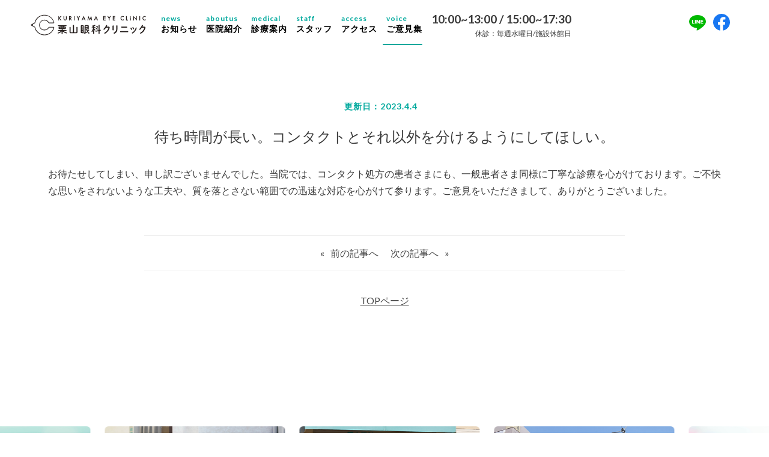

--- FILE ---
content_type: text/html; charset=UTF-8
request_url: https://kuriyama-ganka.com/voice/%E5%BE%85%E3%81%A1%E6%99%82%E9%96%93%E3%81%8C%E9%95%B7%E3%81%84%E3%80%82%E3%82%B3%E3%83%B3%E3%82%BF%E3%82%AF%E3%83%88%E3%81%A8%E3%81%9D%E3%82%8C%E4%BB%A5%E5%A4%96%E3%82%92%E5%88%86%E3%81%91%E3%82%8B/
body_size: 26095
content:


<!Doctype HTML>
<html class="no-js" lang="ja">
<head>
<!-- Global site tag (gtag.js) - Google Analytics -->
<script async src="https://www.googletagmanager.com/gtag/js?id=UA-209848082-1"></script>
<script>
  window.dataLayer = window.dataLayer || [];
  function gtag(){dataLayer.push(arguments);}
  gtag('js', new Date());

  gtag('config', 'UA-209848082-1');
</script>

<meta charset="UTF-8">
<meta http-equiv="X-UA-Compatible" content="IE=edge">

<meta name="viewport" content="width=device-width, initial-scale=1, shrink-to-fit=no">
<link rel="manifest" href="site.webmanifest">
<link rel="canonical" href="#">
<link rel="shortcut icon" href="https://kuriyama-ganka.com/wp-content/themes/kuriyama/images/favicon.ico" type="image/vnd.microsoft.icon">
<link rel="icon" href="https://kuriyama-ganka.com/wp-content/themes/kuriyama/images/favicon.ico" type="image/vnd.microsoft.icon">
<link rel="apple-touch-icon" href="https://kuriyama-ganka.com/wp-content/themes/kuriyama/images/apple-touch-icon.png">

<!-- OpenGraph -->
<meta property="og:title" content="市川ニッケコルトンプラザ 栗山眼科クリニック☆土日祝も診療">
<meta property="og:type" content="website">
<meta property="og:url" content="https://www.kuriyama-ganka.com/">
<meta property="og:site_name" content="市川ニッケコルトンプラザ 栗山眼科クリニック">
<meta property="og:image" content="https://kuriyama-ganka.com/wp-content/themes/kuriyama/images/ogimage.png">
<meta property="og:description" content="本八幡駅近く、ニッケコルトンプラザの栗山眼科クリニック。土日祝日も診療。視能訓練士常駐。お子様の近視進行を防ぐオルソケラトロジー治療が得意。近視進行抑制効果のあるリジュセアミニ、マイオピンの取り扱いあり。駐車場3時間無料">

<!-- google map -->
  <script src="https://maps.googleapis.com/maps/api/js?key=AIzaSyBSVyIsM-_hsaD7WwRhjAR-MRTLM4ArMu8"></script>
  
<!--********** Google Analytics **********-->

	<style>img:is([sizes="auto" i], [sizes^="auto," i]) { contain-intrinsic-size: 3000px 1500px }</style>
	
		<!-- All in One SEO 4.8.5 - aioseo.com -->
		<title>待ち時間が長い。コンタクトとそれ以外を分けるようにしてほしい。 - KURIYAMA EYE CLINIC 栗山眼科クリニック</title>
	<meta name="description" content="お待たせしてしまい、申し訳ございませんでした。当院では、コンタクト処方の患者さまにも、一般患者さま同様に丁寧な" />
	<meta name="robots" content="max-image-preview:large" />
	<link rel="canonical" href="https://kuriyama-ganka.com/voice/%e5%be%85%e3%81%a1%e6%99%82%e9%96%93%e3%81%8c%e9%95%b7%e3%81%84%e3%80%82%e3%82%b3%e3%83%b3%e3%82%bf%e3%82%af%e3%83%88%e3%81%a8%e3%81%9d%e3%82%8c%e4%bb%a5%e5%a4%96%e3%82%92%e5%88%86%e3%81%91%e3%82%8b/" />
	<meta name="generator" content="All in One SEO (AIOSEO) 4.8.5" />
		<meta property="og:locale" content="ja_JP" />
		<meta property="og:site_name" content="KURIYAMA EYE CLINIC 栗山眼科クリニック - 本八幡駅近く！ニッケコルトンプラザにある眼科クリニック" />
		<meta property="og:type" content="article" />
		<meta property="og:title" content="待ち時間が長い。コンタクトとそれ以外を分けるようにしてほしい。 - KURIYAMA EYE CLINIC 栗山眼科クリニック" />
		<meta property="og:description" content="お待たせしてしまい、申し訳ございませんでした。当院では、コンタクト処方の患者さまにも、一般患者さま同様に丁寧な" />
		<meta property="og:url" content="https://kuriyama-ganka.com/voice/%e5%be%85%e3%81%a1%e6%99%82%e9%96%93%e3%81%8c%e9%95%b7%e3%81%84%e3%80%82%e3%82%b3%e3%83%b3%e3%82%bf%e3%82%af%e3%83%88%e3%81%a8%e3%81%9d%e3%82%8c%e4%bb%a5%e5%a4%96%e3%82%92%e5%88%86%e3%81%91%e3%82%8b/" />
		<meta property="og:image" content="https://kuriyama-ganka.com/wp-content/uploads/2020/11/icon_kuriyama.png" />
		<meta property="og:image:secure_url" content="https://kuriyama-ganka.com/wp-content/uploads/2020/11/icon_kuriyama.png" />
		<meta property="og:image:width" content="280" />
		<meta property="og:image:height" content="280" />
		<meta property="article:published_time" content="2023-04-04T03:26:23+00:00" />
		<meta property="article:modified_time" content="2023-04-04T03:27:47+00:00" />
		<meta property="article:publisher" content="https://www.facebook.com/Kuriyamaganka" />
		<meta name="twitter:card" content="summary" />
		<meta name="twitter:title" content="待ち時間が長い。コンタクトとそれ以外を分けるようにしてほしい。 - KURIYAMA EYE CLINIC 栗山眼科クリニック" />
		<meta name="twitter:description" content="お待たせしてしまい、申し訳ございませんでした。当院では、コンタクト処方の患者さまにも、一般患者さま同様に丁寧な" />
		<meta name="twitter:image" content="https://kuriyama-ganka.com/wp-content/uploads/2020/11/icon_kuriyama.png" />
		<script type="application/ld+json" class="aioseo-schema">
			{"@context":"https:\/\/schema.org","@graph":[{"@type":"BreadcrumbList","@id":"https:\/\/kuriyama-ganka.com\/voice\/%e5%be%85%e3%81%a1%e6%99%82%e9%96%93%e3%81%8c%e9%95%b7%e3%81%84%e3%80%82%e3%82%b3%e3%83%b3%e3%82%bf%e3%82%af%e3%83%88%e3%81%a8%e3%81%9d%e3%82%8c%e4%bb%a5%e5%a4%96%e3%82%92%e5%88%86%e3%81%91%e3%82%8b\/#breadcrumblist","itemListElement":[{"@type":"ListItem","@id":"https:\/\/kuriyama-ganka.com#listItem","position":1,"name":"\u30db\u30fc\u30e0","item":"https:\/\/kuriyama-ganka.com","nextItem":{"@type":"ListItem","@id":"https:\/\/kuriyama-ganka.com\/tag\/other\/#listItem","name":"\u305d\u306e\u4ed6"}},{"@type":"ListItem","@id":"https:\/\/kuriyama-ganka.com\/tag\/other\/#listItem","position":2,"name":"\u305d\u306e\u4ed6","item":"https:\/\/kuriyama-ganka.com\/tag\/other\/","nextItem":{"@type":"ListItem","@id":"https:\/\/kuriyama-ganka.com\/voice\/%e5%be%85%e3%81%a1%e6%99%82%e9%96%93%e3%81%8c%e9%95%b7%e3%81%84%e3%80%82%e3%82%b3%e3%83%b3%e3%82%bf%e3%82%af%e3%83%88%e3%81%a8%e3%81%9d%e3%82%8c%e4%bb%a5%e5%a4%96%e3%82%92%e5%88%86%e3%81%91%e3%82%8b\/#listItem","name":"\u5f85\u3061\u6642\u9593\u304c\u9577\u3044\u3002\u30b3\u30f3\u30bf\u30af\u30c8\u3068\u305d\u308c\u4ee5\u5916\u3092\u5206\u3051\u308b\u3088\u3046\u306b\u3057\u3066\u307b\u3057\u3044\u3002"},"previousItem":{"@type":"ListItem","@id":"https:\/\/kuriyama-ganka.com#listItem","name":"\u30db\u30fc\u30e0"}},{"@type":"ListItem","@id":"https:\/\/kuriyama-ganka.com\/voice\/%e5%be%85%e3%81%a1%e6%99%82%e9%96%93%e3%81%8c%e9%95%b7%e3%81%84%e3%80%82%e3%82%b3%e3%83%b3%e3%82%bf%e3%82%af%e3%83%88%e3%81%a8%e3%81%9d%e3%82%8c%e4%bb%a5%e5%a4%96%e3%82%92%e5%88%86%e3%81%91%e3%82%8b\/#listItem","position":3,"name":"\u5f85\u3061\u6642\u9593\u304c\u9577\u3044\u3002\u30b3\u30f3\u30bf\u30af\u30c8\u3068\u305d\u308c\u4ee5\u5916\u3092\u5206\u3051\u308b\u3088\u3046\u306b\u3057\u3066\u307b\u3057\u3044\u3002","previousItem":{"@type":"ListItem","@id":"https:\/\/kuriyama-ganka.com\/tag\/other\/#listItem","name":"\u305d\u306e\u4ed6"}}]},{"@type":"Organization","@id":"https:\/\/kuriyama-ganka.com\/#organization","name":"KURIYAMA EYE CLINIC \u6817\u5c71\u773c\u79d1\u30af\u30ea\u30cb\u30c3\u30af","description":"\u672c\u516b\u5e61\u99c5\u8fd1\u304f\uff01\u30cb\u30c3\u30b1\u30b3\u30eb\u30c8\u30f3\u30d7\u30e9\u30b6\u306b\u3042\u308b\u773c\u79d1\u30af\u30ea\u30cb\u30c3\u30af","url":"https:\/\/kuriyama-ganka.com\/","telephone":"+81473142112","logo":{"@type":"ImageObject","url":"https:\/\/kuriyama-ganka.com\/wp-content\/uploads\/2021\/11\/KURIYAMA_logo_BK.png","@id":"https:\/\/kuriyama-ganka.com\/voice\/%e5%be%85%e3%81%a1%e6%99%82%e9%96%93%e3%81%8c%e9%95%b7%e3%81%84%e3%80%82%e3%82%b3%e3%83%b3%e3%82%bf%e3%82%af%e3%83%88%e3%81%a8%e3%81%9d%e3%82%8c%e4%bb%a5%e5%a4%96%e3%82%92%e5%88%86%e3%81%91%e3%82%8b\/#organizationLogo","width":600,"height":394},"image":{"@id":"https:\/\/kuriyama-ganka.com\/voice\/%e5%be%85%e3%81%a1%e6%99%82%e9%96%93%e3%81%8c%e9%95%b7%e3%81%84%e3%80%82%e3%82%b3%e3%83%b3%e3%82%bf%e3%82%af%e3%83%88%e3%81%a8%e3%81%9d%e3%82%8c%e4%bb%a5%e5%a4%96%e3%82%92%e5%88%86%e3%81%91%e3%82%8b\/#organizationLogo"},"sameAs":["https:\/\/www.facebook.com\/Kuriyamaganka"]},{"@type":"WebPage","@id":"https:\/\/kuriyama-ganka.com\/voice\/%e5%be%85%e3%81%a1%e6%99%82%e9%96%93%e3%81%8c%e9%95%b7%e3%81%84%e3%80%82%e3%82%b3%e3%83%b3%e3%82%bf%e3%82%af%e3%83%88%e3%81%a8%e3%81%9d%e3%82%8c%e4%bb%a5%e5%a4%96%e3%82%92%e5%88%86%e3%81%91%e3%82%8b\/#webpage","url":"https:\/\/kuriyama-ganka.com\/voice\/%e5%be%85%e3%81%a1%e6%99%82%e9%96%93%e3%81%8c%e9%95%b7%e3%81%84%e3%80%82%e3%82%b3%e3%83%b3%e3%82%bf%e3%82%af%e3%83%88%e3%81%a8%e3%81%9d%e3%82%8c%e4%bb%a5%e5%a4%96%e3%82%92%e5%88%86%e3%81%91%e3%82%8b\/","name":"\u5f85\u3061\u6642\u9593\u304c\u9577\u3044\u3002\u30b3\u30f3\u30bf\u30af\u30c8\u3068\u305d\u308c\u4ee5\u5916\u3092\u5206\u3051\u308b\u3088\u3046\u306b\u3057\u3066\u307b\u3057\u3044\u3002 - KURIYAMA EYE CLINIC \u6817\u5c71\u773c\u79d1\u30af\u30ea\u30cb\u30c3\u30af","description":"\u304a\u5f85\u305f\u305b\u3057\u3066\u3057\u307e\u3044\u3001\u7533\u3057\u8a33\u3054\u3056\u3044\u307e\u305b\u3093\u3067\u3057\u305f\u3002\u5f53\u9662\u3067\u306f\u3001\u30b3\u30f3\u30bf\u30af\u30c8\u51e6\u65b9\u306e\u60a3\u8005\u3055\u307e\u306b\u3082\u3001\u4e00\u822c\u60a3\u8005\u3055\u307e\u540c\u69d8\u306b\u4e01\u5be7\u306a","inLanguage":"ja","isPartOf":{"@id":"https:\/\/kuriyama-ganka.com\/#website"},"breadcrumb":{"@id":"https:\/\/kuriyama-ganka.com\/voice\/%e5%be%85%e3%81%a1%e6%99%82%e9%96%93%e3%81%8c%e9%95%b7%e3%81%84%e3%80%82%e3%82%b3%e3%83%b3%e3%82%bf%e3%82%af%e3%83%88%e3%81%a8%e3%81%9d%e3%82%8c%e4%bb%a5%e5%a4%96%e3%82%92%e5%88%86%e3%81%91%e3%82%8b\/#breadcrumblist"},"image":{"@type":"ImageObject","url":"https:\/\/kuriyama-ganka.com\/wp-content\/uploads\/2020\/11\/icon_kuriyama.png","@id":"https:\/\/kuriyama-ganka.com\/voice\/%e5%be%85%e3%81%a1%e6%99%82%e9%96%93%e3%81%8c%e9%95%b7%e3%81%84%e3%80%82%e3%82%b3%e3%83%b3%e3%82%bf%e3%82%af%e3%83%88%e3%81%a8%e3%81%9d%e3%82%8c%e4%bb%a5%e5%a4%96%e3%82%92%e5%88%86%e3%81%91%e3%82%8b\/#mainImage","width":280,"height":280},"primaryImageOfPage":{"@id":"https:\/\/kuriyama-ganka.com\/voice\/%e5%be%85%e3%81%a1%e6%99%82%e9%96%93%e3%81%8c%e9%95%b7%e3%81%84%e3%80%82%e3%82%b3%e3%83%b3%e3%82%bf%e3%82%af%e3%83%88%e3%81%a8%e3%81%9d%e3%82%8c%e4%bb%a5%e5%a4%96%e3%82%92%e5%88%86%e3%81%91%e3%82%8b\/#mainImage"},"datePublished":"2023-04-04T12:26:23+09:00","dateModified":"2023-04-04T12:27:47+09:00"},{"@type":"WebSite","@id":"https:\/\/kuriyama-ganka.com\/#website","url":"https:\/\/kuriyama-ganka.com\/","name":"KURIYAMA EYE CLINIC \u6817\u5c71\u773c\u79d1\u30af\u30ea\u30cb\u30c3\u30af","description":"\u672c\u516b\u5e61\u99c5\u8fd1\u304f\uff01\u30cb\u30c3\u30b1\u30b3\u30eb\u30c8\u30f3\u30d7\u30e9\u30b6\u306b\u3042\u308b\u773c\u79d1\u30af\u30ea\u30cb\u30c3\u30af","inLanguage":"ja","publisher":{"@id":"https:\/\/kuriyama-ganka.com\/#organization"}}]}
		</script>
		<!-- All in One SEO -->

<script type="text/javascript">
/* <![CDATA[ */
window._wpemojiSettings = {"baseUrl":"https:\/\/s.w.org\/images\/core\/emoji\/16.0.1\/72x72\/","ext":".png","svgUrl":"https:\/\/s.w.org\/images\/core\/emoji\/16.0.1\/svg\/","svgExt":".svg","source":{"concatemoji":"https:\/\/kuriyama-ganka.com\/wp-includes\/js\/wp-emoji-release.min.js?ver=6.8.2"}};
/*! This file is auto-generated */
!function(s,n){var o,i,e;function c(e){try{var t={supportTests:e,timestamp:(new Date).valueOf()};sessionStorage.setItem(o,JSON.stringify(t))}catch(e){}}function p(e,t,n){e.clearRect(0,0,e.canvas.width,e.canvas.height),e.fillText(t,0,0);var t=new Uint32Array(e.getImageData(0,0,e.canvas.width,e.canvas.height).data),a=(e.clearRect(0,0,e.canvas.width,e.canvas.height),e.fillText(n,0,0),new Uint32Array(e.getImageData(0,0,e.canvas.width,e.canvas.height).data));return t.every(function(e,t){return e===a[t]})}function u(e,t){e.clearRect(0,0,e.canvas.width,e.canvas.height),e.fillText(t,0,0);for(var n=e.getImageData(16,16,1,1),a=0;a<n.data.length;a++)if(0!==n.data[a])return!1;return!0}function f(e,t,n,a){switch(t){case"flag":return n(e,"\ud83c\udff3\ufe0f\u200d\u26a7\ufe0f","\ud83c\udff3\ufe0f\u200b\u26a7\ufe0f")?!1:!n(e,"\ud83c\udde8\ud83c\uddf6","\ud83c\udde8\u200b\ud83c\uddf6")&&!n(e,"\ud83c\udff4\udb40\udc67\udb40\udc62\udb40\udc65\udb40\udc6e\udb40\udc67\udb40\udc7f","\ud83c\udff4\u200b\udb40\udc67\u200b\udb40\udc62\u200b\udb40\udc65\u200b\udb40\udc6e\u200b\udb40\udc67\u200b\udb40\udc7f");case"emoji":return!a(e,"\ud83e\udedf")}return!1}function g(e,t,n,a){var r="undefined"!=typeof WorkerGlobalScope&&self instanceof WorkerGlobalScope?new OffscreenCanvas(300,150):s.createElement("canvas"),o=r.getContext("2d",{willReadFrequently:!0}),i=(o.textBaseline="top",o.font="600 32px Arial",{});return e.forEach(function(e){i[e]=t(o,e,n,a)}),i}function t(e){var t=s.createElement("script");t.src=e,t.defer=!0,s.head.appendChild(t)}"undefined"!=typeof Promise&&(o="wpEmojiSettingsSupports",i=["flag","emoji"],n.supports={everything:!0,everythingExceptFlag:!0},e=new Promise(function(e){s.addEventListener("DOMContentLoaded",e,{once:!0})}),new Promise(function(t){var n=function(){try{var e=JSON.parse(sessionStorage.getItem(o));if("object"==typeof e&&"number"==typeof e.timestamp&&(new Date).valueOf()<e.timestamp+604800&&"object"==typeof e.supportTests)return e.supportTests}catch(e){}return null}();if(!n){if("undefined"!=typeof Worker&&"undefined"!=typeof OffscreenCanvas&&"undefined"!=typeof URL&&URL.createObjectURL&&"undefined"!=typeof Blob)try{var e="postMessage("+g.toString()+"("+[JSON.stringify(i),f.toString(),p.toString(),u.toString()].join(",")+"));",a=new Blob([e],{type:"text/javascript"}),r=new Worker(URL.createObjectURL(a),{name:"wpTestEmojiSupports"});return void(r.onmessage=function(e){c(n=e.data),r.terminate(),t(n)})}catch(e){}c(n=g(i,f,p,u))}t(n)}).then(function(e){for(var t in e)n.supports[t]=e[t],n.supports.everything=n.supports.everything&&n.supports[t],"flag"!==t&&(n.supports.everythingExceptFlag=n.supports.everythingExceptFlag&&n.supports[t]);n.supports.everythingExceptFlag=n.supports.everythingExceptFlag&&!n.supports.flag,n.DOMReady=!1,n.readyCallback=function(){n.DOMReady=!0}}).then(function(){return e}).then(function(){var e;n.supports.everything||(n.readyCallback(),(e=n.source||{}).concatemoji?t(e.concatemoji):e.wpemoji&&e.twemoji&&(t(e.twemoji),t(e.wpemoji)))}))}((window,document),window._wpemojiSettings);
/* ]]> */
</script>
<style id='wp-emoji-styles-inline-css' type='text/css'>

	img.wp-smiley, img.emoji {
		display: inline !important;
		border: none !important;
		box-shadow: none !important;
		height: 1em !important;
		width: 1em !important;
		margin: 0 0.07em !important;
		vertical-align: -0.1em !important;
		background: none !important;
		padding: 0 !important;
	}
</style>
<link rel='stylesheet' id='wp-block-library-css' href='https://kuriyama-ganka.com/wp-includes/css/dist/block-library/style.min.css?ver=6.8.2' type='text/css' media='all' />
<style id='classic-theme-styles-inline-css' type='text/css'>
/*! This file is auto-generated */
.wp-block-button__link{color:#fff;background-color:#32373c;border-radius:9999px;box-shadow:none;text-decoration:none;padding:calc(.667em + 2px) calc(1.333em + 2px);font-size:1.125em}.wp-block-file__button{background:#32373c;color:#fff;text-decoration:none}
</style>
<style id='pdfemb-pdf-embedder-viewer-style-inline-css' type='text/css'>
.wp-block-pdfemb-pdf-embedder-viewer{max-width:none}

</style>
<style id='global-styles-inline-css' type='text/css'>
:root{--wp--preset--aspect-ratio--square: 1;--wp--preset--aspect-ratio--4-3: 4/3;--wp--preset--aspect-ratio--3-4: 3/4;--wp--preset--aspect-ratio--3-2: 3/2;--wp--preset--aspect-ratio--2-3: 2/3;--wp--preset--aspect-ratio--16-9: 16/9;--wp--preset--aspect-ratio--9-16: 9/16;--wp--preset--color--black: #000000;--wp--preset--color--cyan-bluish-gray: #abb8c3;--wp--preset--color--white: #ffffff;--wp--preset--color--pale-pink: #f78da7;--wp--preset--color--vivid-red: #cf2e2e;--wp--preset--color--luminous-vivid-orange: #ff6900;--wp--preset--color--luminous-vivid-amber: #fcb900;--wp--preset--color--light-green-cyan: #7bdcb5;--wp--preset--color--vivid-green-cyan: #00d084;--wp--preset--color--pale-cyan-blue: #8ed1fc;--wp--preset--color--vivid-cyan-blue: #0693e3;--wp--preset--color--vivid-purple: #9b51e0;--wp--preset--gradient--vivid-cyan-blue-to-vivid-purple: linear-gradient(135deg,rgba(6,147,227,1) 0%,rgb(155,81,224) 100%);--wp--preset--gradient--light-green-cyan-to-vivid-green-cyan: linear-gradient(135deg,rgb(122,220,180) 0%,rgb(0,208,130) 100%);--wp--preset--gradient--luminous-vivid-amber-to-luminous-vivid-orange: linear-gradient(135deg,rgba(252,185,0,1) 0%,rgba(255,105,0,1) 100%);--wp--preset--gradient--luminous-vivid-orange-to-vivid-red: linear-gradient(135deg,rgba(255,105,0,1) 0%,rgb(207,46,46) 100%);--wp--preset--gradient--very-light-gray-to-cyan-bluish-gray: linear-gradient(135deg,rgb(238,238,238) 0%,rgb(169,184,195) 100%);--wp--preset--gradient--cool-to-warm-spectrum: linear-gradient(135deg,rgb(74,234,220) 0%,rgb(151,120,209) 20%,rgb(207,42,186) 40%,rgb(238,44,130) 60%,rgb(251,105,98) 80%,rgb(254,248,76) 100%);--wp--preset--gradient--blush-light-purple: linear-gradient(135deg,rgb(255,206,236) 0%,rgb(152,150,240) 100%);--wp--preset--gradient--blush-bordeaux: linear-gradient(135deg,rgb(254,205,165) 0%,rgb(254,45,45) 50%,rgb(107,0,62) 100%);--wp--preset--gradient--luminous-dusk: linear-gradient(135deg,rgb(255,203,112) 0%,rgb(199,81,192) 50%,rgb(65,88,208) 100%);--wp--preset--gradient--pale-ocean: linear-gradient(135deg,rgb(255,245,203) 0%,rgb(182,227,212) 50%,rgb(51,167,181) 100%);--wp--preset--gradient--electric-grass: linear-gradient(135deg,rgb(202,248,128) 0%,rgb(113,206,126) 100%);--wp--preset--gradient--midnight: linear-gradient(135deg,rgb(2,3,129) 0%,rgb(40,116,252) 100%);--wp--preset--font-size--small: 13px;--wp--preset--font-size--medium: 20px;--wp--preset--font-size--large: 36px;--wp--preset--font-size--x-large: 42px;--wp--preset--spacing--20: 0.44rem;--wp--preset--spacing--30: 0.67rem;--wp--preset--spacing--40: 1rem;--wp--preset--spacing--50: 1.5rem;--wp--preset--spacing--60: 2.25rem;--wp--preset--spacing--70: 3.38rem;--wp--preset--spacing--80: 5.06rem;--wp--preset--shadow--natural: 6px 6px 9px rgba(0, 0, 0, 0.2);--wp--preset--shadow--deep: 12px 12px 50px rgba(0, 0, 0, 0.4);--wp--preset--shadow--sharp: 6px 6px 0px rgba(0, 0, 0, 0.2);--wp--preset--shadow--outlined: 6px 6px 0px -3px rgba(255, 255, 255, 1), 6px 6px rgba(0, 0, 0, 1);--wp--preset--shadow--crisp: 6px 6px 0px rgba(0, 0, 0, 1);}:where(.is-layout-flex){gap: 0.5em;}:where(.is-layout-grid){gap: 0.5em;}body .is-layout-flex{display: flex;}.is-layout-flex{flex-wrap: wrap;align-items: center;}.is-layout-flex > :is(*, div){margin: 0;}body .is-layout-grid{display: grid;}.is-layout-grid > :is(*, div){margin: 0;}:where(.wp-block-columns.is-layout-flex){gap: 2em;}:where(.wp-block-columns.is-layout-grid){gap: 2em;}:where(.wp-block-post-template.is-layout-flex){gap: 1.25em;}:where(.wp-block-post-template.is-layout-grid){gap: 1.25em;}.has-black-color{color: var(--wp--preset--color--black) !important;}.has-cyan-bluish-gray-color{color: var(--wp--preset--color--cyan-bluish-gray) !important;}.has-white-color{color: var(--wp--preset--color--white) !important;}.has-pale-pink-color{color: var(--wp--preset--color--pale-pink) !important;}.has-vivid-red-color{color: var(--wp--preset--color--vivid-red) !important;}.has-luminous-vivid-orange-color{color: var(--wp--preset--color--luminous-vivid-orange) !important;}.has-luminous-vivid-amber-color{color: var(--wp--preset--color--luminous-vivid-amber) !important;}.has-light-green-cyan-color{color: var(--wp--preset--color--light-green-cyan) !important;}.has-vivid-green-cyan-color{color: var(--wp--preset--color--vivid-green-cyan) !important;}.has-pale-cyan-blue-color{color: var(--wp--preset--color--pale-cyan-blue) !important;}.has-vivid-cyan-blue-color{color: var(--wp--preset--color--vivid-cyan-blue) !important;}.has-vivid-purple-color{color: var(--wp--preset--color--vivid-purple) !important;}.has-black-background-color{background-color: var(--wp--preset--color--black) !important;}.has-cyan-bluish-gray-background-color{background-color: var(--wp--preset--color--cyan-bluish-gray) !important;}.has-white-background-color{background-color: var(--wp--preset--color--white) !important;}.has-pale-pink-background-color{background-color: var(--wp--preset--color--pale-pink) !important;}.has-vivid-red-background-color{background-color: var(--wp--preset--color--vivid-red) !important;}.has-luminous-vivid-orange-background-color{background-color: var(--wp--preset--color--luminous-vivid-orange) !important;}.has-luminous-vivid-amber-background-color{background-color: var(--wp--preset--color--luminous-vivid-amber) !important;}.has-light-green-cyan-background-color{background-color: var(--wp--preset--color--light-green-cyan) !important;}.has-vivid-green-cyan-background-color{background-color: var(--wp--preset--color--vivid-green-cyan) !important;}.has-pale-cyan-blue-background-color{background-color: var(--wp--preset--color--pale-cyan-blue) !important;}.has-vivid-cyan-blue-background-color{background-color: var(--wp--preset--color--vivid-cyan-blue) !important;}.has-vivid-purple-background-color{background-color: var(--wp--preset--color--vivid-purple) !important;}.has-black-border-color{border-color: var(--wp--preset--color--black) !important;}.has-cyan-bluish-gray-border-color{border-color: var(--wp--preset--color--cyan-bluish-gray) !important;}.has-white-border-color{border-color: var(--wp--preset--color--white) !important;}.has-pale-pink-border-color{border-color: var(--wp--preset--color--pale-pink) !important;}.has-vivid-red-border-color{border-color: var(--wp--preset--color--vivid-red) !important;}.has-luminous-vivid-orange-border-color{border-color: var(--wp--preset--color--luminous-vivid-orange) !important;}.has-luminous-vivid-amber-border-color{border-color: var(--wp--preset--color--luminous-vivid-amber) !important;}.has-light-green-cyan-border-color{border-color: var(--wp--preset--color--light-green-cyan) !important;}.has-vivid-green-cyan-border-color{border-color: var(--wp--preset--color--vivid-green-cyan) !important;}.has-pale-cyan-blue-border-color{border-color: var(--wp--preset--color--pale-cyan-blue) !important;}.has-vivid-cyan-blue-border-color{border-color: var(--wp--preset--color--vivid-cyan-blue) !important;}.has-vivid-purple-border-color{border-color: var(--wp--preset--color--vivid-purple) !important;}.has-vivid-cyan-blue-to-vivid-purple-gradient-background{background: var(--wp--preset--gradient--vivid-cyan-blue-to-vivid-purple) !important;}.has-light-green-cyan-to-vivid-green-cyan-gradient-background{background: var(--wp--preset--gradient--light-green-cyan-to-vivid-green-cyan) !important;}.has-luminous-vivid-amber-to-luminous-vivid-orange-gradient-background{background: var(--wp--preset--gradient--luminous-vivid-amber-to-luminous-vivid-orange) !important;}.has-luminous-vivid-orange-to-vivid-red-gradient-background{background: var(--wp--preset--gradient--luminous-vivid-orange-to-vivid-red) !important;}.has-very-light-gray-to-cyan-bluish-gray-gradient-background{background: var(--wp--preset--gradient--very-light-gray-to-cyan-bluish-gray) !important;}.has-cool-to-warm-spectrum-gradient-background{background: var(--wp--preset--gradient--cool-to-warm-spectrum) !important;}.has-blush-light-purple-gradient-background{background: var(--wp--preset--gradient--blush-light-purple) !important;}.has-blush-bordeaux-gradient-background{background: var(--wp--preset--gradient--blush-bordeaux) !important;}.has-luminous-dusk-gradient-background{background: var(--wp--preset--gradient--luminous-dusk) !important;}.has-pale-ocean-gradient-background{background: var(--wp--preset--gradient--pale-ocean) !important;}.has-electric-grass-gradient-background{background: var(--wp--preset--gradient--electric-grass) !important;}.has-midnight-gradient-background{background: var(--wp--preset--gradient--midnight) !important;}.has-small-font-size{font-size: var(--wp--preset--font-size--small) !important;}.has-medium-font-size{font-size: var(--wp--preset--font-size--medium) !important;}.has-large-font-size{font-size: var(--wp--preset--font-size--large) !important;}.has-x-large-font-size{font-size: var(--wp--preset--font-size--x-large) !important;}
:where(.wp-block-post-template.is-layout-flex){gap: 1.25em;}:where(.wp-block-post-template.is-layout-grid){gap: 1.25em;}
:where(.wp-block-columns.is-layout-flex){gap: 2em;}:where(.wp-block-columns.is-layout-grid){gap: 2em;}
:root :where(.wp-block-pullquote){font-size: 1.5em;line-height: 1.6;}
</style>
<link rel='stylesheet' id='kuriyama-lib-css' href='https://kuriyama-ganka.com/wp-content/themes/kuriyama/css/lib.css?ver=6.8.2' type='text/css' media='all' />
<link rel='stylesheet' id='style-css' href='https://kuriyama-ganka.com/wp-content/themes/kuriyama/style.css?ver=6.8.2' type='text/css' media='all' />
<script type="text/javascript" src="https://kuriyama-ganka.com/wp-includes/js/jquery/jquery.min.js?ver=3.7.1" id="jquery-core-js"></script>
<script type="text/javascript" src="https://kuriyama-ganka.com/wp-includes/js/jquery/jquery-migrate.min.js?ver=3.4.1" id="jquery-migrate-js"></script>
<script type="text/javascript" src="https://kuriyama-ganka.com/wp-content/themes/kuriyama/js/modernizr-custom.js?ver=6.8.2" id="kuriyama-modernizr-js"></script>
<script type="text/javascript" src="https://kuriyama-ganka.com/wp-content/themes/kuriyama/js/lib.js?ver=6.8.2" id="kuriyama-lib-js"></script>
<script type="text/javascript" src="https://kuriyama-ganka.com/wp-content/themes/kuriyama/js/lottie.min.js?ver=6.8.2" id="kuriyama-lottie-js"></script>
		<style type="text/css" id="wp-custom-css">
			/*ryjusea_q&q*/
#ryjusea li {
    line-height: 2.0;
}
#ryjusea dt,dd {
    line-height: 1.5;
}
.cp_qa01 dt {
  position: relative;
  margin: 0 0 1.5em 30px;
}
.cp_qa01 dd {
  position: relative;
  margin: 0 0 2em 0;
  padding: 0 0 10px 60px;
  border-bottom: 1px dotted #0097a7;
}
.cp_qa01 dt::before,
.cp_qa01 dd::before {
  position: absolute;
  margin: 0 0.5em 0 -30px;
  color: #ffffff;
  font-weight: bold;
  display: flex;
  justify-content: center;
  align-items: center;
  width: 24px;
  height: 24px;å
  clip-path: circle(50% at 50% 50%);
}
.cp_qa01 dt::before {
  content: '？';
  background: #f53354;
}
.cp_qa01 dd::before {
  content: '！';
  background: #0097a7;
}
.cp_qa01 dt::after,
.cp_qa01 dd::after {
  position: absolute;
  top: 7px;
  width: 10px;
  height: 10px;
  content: '';
  clip-path: polygon(100% 53%, 0 0, 0 100%);
}
.cp_qa01 dt::after {
  left: -10px;
  background: #f53354;
}
.cp_qa01 dd::after {
  left: 50px;
  background: #0097a7;
}		</style>
		</head>
<body class="wp-singular voice-template-default single single-voice postid-1277 wp-theme-kuriyama">

<!--loading-->
<div id="preloader">
	<div id="lottie"></div>
</div>

<header id="header-common" class="header-common">
<div class="header-common-wrap">
	<div class="header-logo-wrap">
		<a href="https://kuriyama-ganka.com/"><img class="header-logo" src="https://kuriyama-ganka.com/wp-content/themes/kuriyama/images/logo_header.svg" alt="menu"></a>
	</div>
	<div class="menu-trigger-wrap pc-none">
		<a class="menu-trigger" href="">
			<span></span><span></span></a>
	</div>
	<div class="menu-sp-cal pc-none">
		<a class="menu-sp-cal-a" href="https://kuriyama-ganka.com/schedule/"><img src="https://kuriyama-ganka.com/wp-content/themes/kuriyama/images/icon_cal_sp.svg" alt="menu"></a>
	</div>
	<div id="gnav" class="gnav sp-none">
		<ul class="gnav-ul">
			<li class="nav-news"><a href="https://kuriyama-ganka.com/news/"><span>news</span><br>お知らせ</a></li>
			<li class="nav-about"><a href="https://kuriyama-ganka.com/about/"><span>aboutus</span><br>医院紹介</a></li>
			<li class="nav-medical"><a href="https://kuriyama-ganka.com/medical/"><span>medical</span><br>診療案内</a></li>
			<li class="nav-staff"><a href="https://kuriyama-ganka.com/staff/"><span>staff</span><br>スタッフ</a></li>
			<li class="nav-access"><a href="https://kuriyama-ganka.com/access/"><span>access</span><br>アクセス</a></li>
<!-- 			<li class="nav-recruit"><a href="https://kuriyama-ganka.com/recruit/"><span>recruit</span><br>採用情報</a></li> -->
			<li class="nav-voice"><a href="https://kuriyama-ganka.com/voice/"><span>voice</span><br>ご意見集</a></li>
			<li class="nav-tel">10:00~13:00 / 15:00~17:30<br><span>休診：毎週水曜日/施設休館日</span></li>
			<li class="nav-sns">
			<a target="_blank" href="https://lin.ee/tQ48Dib"><img src="https://kuriyama-ganka.com/wp-content/themes/kuriyama/images/line.svg" alt=""></a>
			<a target="_blank" href="https://www.facebook.com/Kuriyamaganka/"><img src="https://kuriyama-ganka.com/wp-content/themes/kuriyama/images/fb.svg" alt=""></a>
			</li>
		</ul>
		
	</div>
	
	<div id="gnav-sp-wrap" class="pc-none">
		<div class="gnav-sp">
			<ul class="gnav-sp-con">
				<li class="nav-sp-news"><a href="https://kuriyama-ganka.com/news/"><span>news</span><br>お知らせ</a></li>
				<li class="nav-sp-about"><a href="https://kuriyama-ganka.com/about/"><span>aboutus</span><br>医院紹介</a></li>
				<li class="nav-sp-medical"><a href="https://kuriyama-ganka.com/medical/"><span>medical</span><br>診療案内</a></li>
				<li class="nav-sp-staff"><a href="https://kuriyama-ganka.com/staff/"><span>staff</span><br>スタッフ</a></li>
				<li class="nav-sp-access"><a href="https://kuriyama-ganka.com/access/"><span>access</span><br>アクセス</a></li>
				<!-- <li class="nav-recruit"><a href="https://kuriyama-ganka.com/recruit/"><span>recruit</span><br>採用情報</a></li>-->
				<li class="nav-voice"><a href="https://kuriyama-ganka.com/voice/"><span>voice</span><br>ご意見集</a></li>
				<li class="nav-sp-tel">10:30~13:00 / 15:00~17:30<br><span>休診：毎週水曜日/施設休館日</span></li>
				<li class="nav-sns">
				<a target="_blank" href="https://lin.ee/tQ48Dib"><img src="https://kuriyama-ganka.com/wp-content/themes/kuriyama/images/line.svg" alt=""></a>
				<a target="_blank" href="https://www.facebook.com/Kuriyamaganka/"><img src="https://kuriyama-ganka.com/wp-content/themes/kuriyama/images/fb_sp.svg" alt=""></a>
				</li>
			</ul>
			<div class="nav-sp-cal">
		<a href="https://kuriyama-ganka.com/schedule/">
			<img class="hero-cal-img" src="https://kuriyama-ganka.com/wp-content/themes/kuriyama/images/icon_cal05SP.svg" alt="news">
			</a>
		</div>
		</div>
		</div>
</div>
</header>

<script>
    var animationData = {"v":"5.2.1","fr":30,"ip":0,"op":45,"w":200,"h":200,"nm":"コンポ 2","ddd":0,"assets":[{"id":"comp_0","layers":[{"ddd":0,"ind":1,"ty":4,"nm":"9アウトライン","sr":1,"ks":{"o":{"a":0,"k":100,"ix":11},"r":{"a":0,"k":0,"ix":10},"p":{"a":0,"k":[50,50,0],"ix":2},"a":{"a":0,"k":[50,50,0],"ix":1},"s":{"a":0,"k":[100,100,100],"ix":6}},"ao":0,"shapes":[{"ty":"gr","it":[{"ind":0,"ty":"sh","ix":1,"ks":{"a":0,"k":{"i":[[-0.116,0.139],[-0.021,0.24],[-0.072,0.355],[0.216,0.263],[0.087,-0.048],[0.049,-0.292],[0.093,-0.326],[-0.087,-0.25]],"o":[[0.159,-0.189],[0.035,-0.361],[0.058,-0.282],[-0.058,-0.073],[-0.306,0.171],[-0.056,0.334],[-0.069,0.244],[0.054,0.155]],"v":[[-0.111,1.471],[0.081,0.842],[0.258,-0.223],[0.37,-1.508],[0.141,-1.562],[-0.224,-0.34],[-0.422,0.652],[-0.499,1.382]],"c":true},"ix":2},"nm":"パス 1","mn":"ADBE Vector Shape - Group","hd":false},{"ty":"fl","c":{"a":0,"k":[0.016000001571,0,0,1],"ix":4},"o":{"a":0,"k":100,"ix":5},"r":1,"nm":"塗り 1","mn":"ADBE Vector Graphic - Fill","hd":false},{"ty":"tr","p":{"a":0,"k":[73.966,46.878],"ix":2},"a":{"a":0,"k":[0,0],"ix":1},"s":{"a":0,"k":[100,100],"ix":3},"r":{"a":0,"k":0,"ix":6},"o":{"a":0,"k":100,"ix":7},"sk":{"a":0,"k":0,"ix":4},"sa":{"a":0,"k":0,"ix":5},"nm":"トランスフォーム"}],"nm":"グループ 1","np":2,"cix":2,"ix":1,"mn":"ADBE Vector Group","hd":false},{"ty":"gr","it":[{"ind":0,"ty":"sh","ix":1,"ks":{"a":0,"k":{"i":[[-0.601,0.018],[0.6,-0.018]],"o":[[0.599,-0.018],[-0.599,0.018]],"v":[[0.014,0.465],[-0.014,-0.465]],"c":true},"ix":2},"nm":"パス 1","mn":"ADBE Vector Shape - Group","hd":false},{"ty":"fl","c":{"a":0,"k":[0.016000001571,0,0,1],"ix":4},"o":{"a":0,"k":100,"ix":5},"r":1,"nm":"塗り 1","mn":"ADBE Vector Graphic - Fill","hd":false},{"ty":"tr","p":{"a":0,"k":[76.149,46.917],"ix":2},"a":{"a":0,"k":[0,0],"ix":1},"s":{"a":0,"k":[100,100],"ix":3},"r":{"a":0,"k":0,"ix":6},"o":{"a":0,"k":100,"ix":7},"sk":{"a":0,"k":0,"ix":4},"sa":{"a":0,"k":0,"ix":5},"nm":"トランスフォーム"}],"nm":"グループ 2","np":2,"cix":2,"ix":2,"mn":"ADBE Vector Group","hd":false},{"ty":"gr","it":[{"ind":0,"ty":"sh","ix":1,"ks":{"a":0,"k":{"i":[[-0.348,-0.53],[-6.174,-0.005],[-0.043,0.194],[-0.421,2.147],[0.336,0.035],[2.763,0.916],[-1.208,3.468],[-4.963,-0.973],[-0.063,0.335],[-0.4,2.129],[0.255,0.11],[4.978,-3.11],[1.329,-2.313],[0.141,-0.377],[-0.263,0.205],[0.26,-0.107],[1.143,-0.336],[-0.474,-0.252],[-0.956,-0.594],[-0.292,-0.246],[0.15,-0.307],[0.005,-0.215],[-1.663,-2.563],[0.42,0.642],[0.097,1.983],[0.256,0.825],[0.469,0.293],[1.099,0.586],[0.038,-0.384],[-0.782,1.432],[-1.841,1.63],[-4.008,-0.494],[-2.047,-0.876],[0.101,0.228],[0.397,-2.13],[-0.245,0.149],[2.844,0.216],[0.998,-3.473],[-2.929,-1.79],[-3.442,-0.307],[0.203,0.248],[0.199,-1.261],[-0.009,-0.681],[0.04,-0.168],[0.76,0.204],[1.441,0.279],[1.164,0.363],[1.832,2.501]],"o":[[3.609,5.497],[0.2,0],[0.472,-2.135],[0.057,-0.286],[-2.872,-0.303],[-3.734,-1.237],[2.263,-6.496],[0.309,0.061],[0.397,-2.13],[0.047,-0.248],[-5.194,-2.244],[-2.275,1.422],[-0.2,0.347],[-0.07,0.187],[0.218,-0.17],[-1.101,0.451],[-0.516,0.152],[0.992,0.529],[0.321,0.198],[-0.244,-0.206],[-0.096,0.199],[-0.057,3.038],[0.415,0.64],[-1.062,-1.619],[-0.044,-0.875],[-0.166,-0.538],[-1.057,-0.66],[-0.039,0.384],[1.469,-0.442],[1.125,-2.063],[3.184,-2.819],[2.197,0.27],[-0.1,-0.228],[-0.394,2.131],[0.245,-0.149],[-2.796,-0.549],[-3.676,-0.28],[-0.869,3.024],[3.074,1.879],[-0.201,-0.248],[-0.225,1.256],[-0.105,0.669],[0.002,0.169],[0.172,-0.728],[-1.379,-0.372],[-1.197,-0.232],[-2.916,-0.91],[-0.365,-0.498]],"v":[[-8.012,8.395],[8.65,15.068],[9.09,14.714],[10.435,8.296],[9.993,7.568],[1.286,6.473],[-1.917,-1.687],[12.642,-4.371],[13.378,-4.817],[14.575,-11.206],[14.271,-11.891],[-3.639,-11.958],[-9.033,-6.138],[-9.607,-5.046],[-9.698,-4.713],[-10.717,-4.474],[-14.033,-3.402],[-14.148,-2.25],[-11.243,-0.53],[-10.239,0.099],[-10.532,-0.165],[-10.551,0.651],[-8.104,8.452],[-7.097,7.822],[-9.329,2.5],[-9.269,-0.445],[-10.331,-1.441],[-13.546,-3.353],[-13.661,-2.201],[-8.625,-4.366],[-4.931,-10.019],[7.146,-12.418],[13.684,-10.813],[13.382,-11.497],[12.195,-5.106],[12.93,-5.553],[4.411,-7.15],[-3.051,-1.716],[-0.773,6.956],[9.868,8.756],[9.262,8.011],[8.605,11.783],[8.277,13.908],[8.189,14.468],[7.99,14.162],[3.512,13.667],[-0.021,12.744],[-7.189,7.879]],"c":true},"ix":2},"nm":"パス 1","mn":"ADBE Vector Shape - Group","hd":false},{"ty":"fl","c":{"a":0,"k":[0.016000001571,0,0,1],"ix":4},"o":{"a":0,"k":100,"ix":5},"r":1,"nm":"塗り 1","mn":"ADBE Vector Graphic - Fill","hd":false},{"ty":"tr","p":{"a":0,"k":[84.53,49.586],"ix":2},"a":{"a":0,"k":[0,0],"ix":1},"s":{"a":0,"k":[100,100],"ix":3},"r":{"a":0,"k":0,"ix":6},"o":{"a":0,"k":100,"ix":7},"sk":{"a":0,"k":0,"ix":4},"sa":{"a":0,"k":0,"ix":5},"nm":"トランスフォーム"}],"nm":"グループ 3","np":2,"cix":2,"ix":3,"mn":"ADBE Vector Group","hd":false},{"ty":"gr","it":[{"ind":0,"ty":"sh","ix":1,"ks":{"a":0,"k":{"i":[[0.142,-0.169],[0.027,-0.283],[0.09,-0.442],[-0.277,-0.334],[-0.071,0.04],[-0.059,0.349],[-0.109,0.385],[0.102,0.293]],"o":[[-0.188,0.224],[-0.044,0.449],[-0.074,0.367],[0.057,0.068],[0.367,-0.203],[0.065,-0.395],[0.081,-0.286],[-0.061,-0.177]],"v":[[0.132,-1.734],[-0.101,-0.993],[-0.32,0.329],[-0.413,1.831],[-0.174,1.863],[0.26,0.424],[0.492,-0.749],[0.588,-1.613]],"c":true},"ix":2},"nm":"パス 1","mn":"ADBE Vector Shape - Group","hd":false},{"ty":"fl","c":{"a":0,"k":[0.016000001571,0,0,1],"ix":4},"o":{"a":0,"k":100,"ix":5},"r":1,"nm":"塗り 1","mn":"ADBE Vector Graphic - Fill","hd":false},{"ty":"tr","p":{"a":0,"k":[5.464,30.417],"ix":2},"a":{"a":0,"k":[0,0],"ix":1},"s":{"a":0,"k":[100,100],"ix":3},"r":{"a":0,"k":0,"ix":6},"o":{"a":0,"k":100,"ix":7},"sk":{"a":0,"k":0,"ix":4},"sa":{"a":0,"k":0,"ix":5},"nm":"トランスフォーム"}],"nm":"グループ 4","np":2,"cix":2,"ix":4,"mn":"ADBE Vector Group","hd":false},{"ty":"gr","it":[{"ind":0,"ty":"sh","ix":1,"ks":{"a":0,"k":{"i":[[-0.31,0],[0.013,0.298],[0.309,0],[-0.012,-0.298]],"o":[[0.288,0],[-0.013,-0.299],[-0.288,0],[0.014,0.299]],"v":[[0,0.551],[0.551,0.001],[0,-0.551],[-0.552,0.001]],"c":true},"ix":2},"nm":"パス 1","mn":"ADBE Vector Shape - Group","hd":false},{"ty":"fl","c":{"a":0,"k":[0.016000001571,0,0,1],"ix":4},"o":{"a":0,"k":100,"ix":5},"r":1,"nm":"塗り 1","mn":"ADBE Vector Graphic - Fill","hd":false},{"ty":"tr","p":{"a":0,"k":[8.121,30.501],"ix":2},"a":{"a":0,"k":[0,0],"ix":1},"s":{"a":0,"k":[100,100],"ix":3},"r":{"a":0,"k":0,"ix":6},"o":{"a":0,"k":100,"ix":7},"sk":{"a":0,"k":0,"ix":4},"sa":{"a":0,"k":0,"ix":5},"nm":"トランスフォーム"}],"nm":"グループ 5","np":2,"cix":2,"ix":5,"mn":"ADBE Vector Group","hd":false},{"ty":"gr","it":[{"ind":0,"ty":"sh","ix":1,"ks":{"a":0,"k":{"i":[[-0.589,-0.067],[-2.43,1.017],[-1.397,1.257],[0.93,1.216],[0.838,0.81],[0.563,-0.138],[0.53,-0.345],[1.563,-0.187],[1.953,1.531],[-1.272,2.706],[-3.178,0.038],[-1.401,-1.491],[-1.372,0.328],[-0.36,0.417],[-0.546,0.919],[0.815,1.007],[4.35,0.424],[3.231,-2.46],[0.809,-1.999],[0.307,-0.446],[0.515,-0.212],[1.094,-0.367],[-0.411,-0.213],[-0.976,-0.53],[-0.394,-0.089],[0.034,-0.462],[-0.722,-2.013],[-5.432,-0.831],[0.658,0.1],[0.984,6.397],[0.068,1.224],[0.234,0.355],[0.409,0.222],[0.985,0.511],[0.041,-0.31],[-1.446,0.751],[-0.251,0.767],[-0.63,0.984],[-3.69,0.756],[-3.606,-3.538],[-0.095,-0.848],[0.65,-0.752],[0.286,-0.069],[0.267,0.293],[0.78,0.639],[-10.651,-4.004],[-2.347,0.534],[-0.909,0.556],[-0.899,-0.45],[-0.308,-0.369],[1.039,-1.092],[0.895,-0.471],[3.352,0.376]],"o":[[2.627,0.303],[1.709,-0.716],[1.11,-1],[-0.715,-0.935],[-0.387,-0.374],[-0.641,0.158],[-1.308,0.853],[-2.379,0.285],[-2.585,-2.027],[1.282,-2.732],[2.084,-0.024],[0.745,0.794],[0.583,-0.139],[0.693,-0.803],[0.702,-1.182],[-2.712,-3.346],[-4.045,-0.394],[-1.713,1.304],[-0.206,0.509],[-0.311,0.451],[-1.067,0.44],[-0.391,0.131],[0.985,0.512],[0.349,0.191],[0.306,0.069],[-0.159,2.138],[1.968,5.49],[0.653,0.1],[-5.88,-0.896],[-0.186,-1.213],[-0.022,-0.391],[-0.271,-0.412],[-0.975,-0.53],[-0.041,0.311],[1.54,-0.517],[0.74,-0.383],[0.36,-1.101],[2.09,-3.266],[5.037,-1.031],[0.589,0.578],[0.124,1.117],[-0.169,0.194],[-0.507,0.124],[-0.677,-0.742],[-9.563,-7.841],[2.26,0.85],[1.037,-0.236],[0.783,-0.479],[0.436,0.219],[0.727,0.869],[-0.709,0.745],[-2.939,1.541],[-0.596,-0.067]],"v":[[1.444,15.573],[9.032,14.374],[14.197,11.502],[14.756,8.309],[12.423,5.409],[11.18,4.886],[9.315,6.222],[5.201,7.804],[-2.004,6.3],[-3.091,-2.142],[3.962,-7.407],[9.379,-4.909],[12.746,-2.187],[14.132,-3.422],[16.222,-5.922],[15.665,-9.08],[4.644,-15.482],[-7.174,-12.068],[-11.049,-7.058],[-11.635,-5.357],[-13.136,-4.506],[-16.391,-3.321],[-16.513,-2.39],[-13.577,-0.815],[-12.384,-0.163],[-12.401,-0.183],[-11.464,6.713],[1.306,15.608],[1.582,14.608],[-10.993,4.274],[-11.34,0.607],[-11.499,-0.79],[-13.062,-1.696],[-15.998,-3.27],[-16.12,-2.339],[-11.537,-4.112],[-10.571,-5.286],[-9.212,-8.426],[0.312,-14.218],[13.54,-9.882],[15.578,-7.336],[13.61,-4.366],[12.633,-3.275],[11.244,-4.31],[9.183,-6.503],[-0.666,8.18],[6.562,8.612],[9.332,7.41],[11.965,6.537],[13.155,7.922],[13.509,10.814],[10.739,12.487],[1.444,14.642]],"c":true},"ix":2},"nm":"パス 1","mn":"ADBE Vector Shape - Group","hd":false},{"ty":"fl","c":{"a":0,"k":[0.016000001571,0,0,1],"ix":4},"o":{"a":0,"k":100,"ix":5},"r":1,"nm":"塗り 1","mn":"ADBE Vector Graphic - Fill","hd":false},{"ty":"tr","p":{"a":0,"k":[17.908,33.178],"ix":2},"a":{"a":0,"k":[0,0],"ix":1},"s":{"a":0,"k":[100,100],"ix":3},"r":{"a":0,"k":0,"ix":6},"o":{"a":0,"k":100,"ix":7},"sk":{"a":0,"k":0,"ix":4},"sa":{"a":0,"k":0,"ix":5},"nm":"トランスフォーム"}],"nm":"グループ 6","np":2,"cix":2,"ix":6,"mn":"ADBE Vector Group","hd":false},{"ty":"gr","it":[{"ind":0,"ty":"sh","ix":1,"ks":{"a":0,"k":{"i":[[-0.086,0.097],[-0.02,0.158],[-0.057,0.239],[0.148,0.182],[0.04,-0.022],[0.04,-0.192],[0.067,-0.215],[-0.056,-0.158]],"o":[[0.11,-0.125],[0.028,-0.244],[0.048,-0.196],[-0.032,-0.038],[-0.198,0.109],[-0.045,0.221],[-0.047,0.15],[0.039,0.104]],"v":[[-0.088,0.951],[0.043,0.51],[0.191,-0.208],[0.264,-1.008],[0.13,-1.025],[-0.133,-0.257],[-0.284,0.4],[-0.356,0.88]],"c":true},"ix":2},"nm":"パス 1","mn":"ADBE Vector Shape - Group","hd":false},{"ty":"fl","c":{"a":0,"k":[0.016000001571,0,0,1],"ix":4},"o":{"a":0,"k":100,"ix":5},"r":1,"nm":"塗り 1","mn":"ADBE Vector Graphic - Fill","hd":false},{"ty":"tr","p":{"a":0,"k":[46.386,9.68],"ix":2},"a":{"a":0,"k":[0,0],"ix":1},"s":{"a":0,"k":[100,100],"ix":3},"r":{"a":0,"k":0,"ix":6},"o":{"a":0,"k":100,"ix":7},"sk":{"a":0,"k":0,"ix":4},"sa":{"a":0,"k":0,"ix":5},"nm":"トランスフォーム"}],"nm":"グループ 7","np":2,"cix":2,"ix":7,"mn":"ADBE Vector Group","hd":false},{"ty":"gr","it":[{"ind":0,"ty":"sh","ix":1,"ks":{"a":0,"k":{"i":[[-0.395,0],[0.395,0]],"o":[[0.394,0],[-0.394,0]],"v":[[0,0.306],[0,-0.306]],"c":true},"ix":2},"nm":"パス 1","mn":"ADBE Vector Shape - Group","hd":false},{"ty":"fl","c":{"a":0,"k":[0.016000001571,0,0,1],"ix":4},"o":{"a":0,"k":100,"ix":5},"r":1,"nm":"塗り 1","mn":"ADBE Vector Graphic - Fill","hd":false},{"ty":"tr","p":{"a":0,"k":[47.826,9.746],"ix":2},"a":{"a":0,"k":[0,0],"ix":1},"s":{"a":0,"k":[100,100],"ix":3},"r":{"a":0,"k":0,"ix":6},"o":{"a":0,"k":100,"ix":7},"sk":{"a":0,"k":0,"ix":4},"sa":{"a":0,"k":0,"ix":5},"nm":"トランスフォーム"}],"nm":"グループ 8","np":2,"cix":2,"ix":8,"mn":"ADBE Vector Group","hd":false},{"ty":"gr","it":[{"ind":0,"ty":"sh","ix":1,"ks":{"a":0,"k":{"i":[[-0.403,-0.037],[-1.087,-1.158],[-0.147,0.152],[0.999,1.492],[0.945,0.678],[1.57,-0.023],[1.881,-2.639],[0.258,-0.508],[-0.186,0.146],[0.731,-0.213],[-0.279,-0.17],[-0.662,-0.501],[0.023,-0.69],[-0.406,-1.069],[-3.304,-0.296],[-1.498,1.518],[0.753,1.086],[0.129,-0.029],[1.544,2.189],[-3.332,0.144],[0.502,-0.024],[0.572,-2.877],[-2.518,-0.341],[-1.548,0.202],[-0.304,-0.097],[-0.169,-0.344],[1.291,-0.615],[1.007,-0.124],[2.001,1.755],[0.366,1.591],[0.207,0.937],[0.912,0.533],[0.03,-0.231],[-0.615,0.676],[-0.178,0.354],[-0.487,0.514],[-1.441,0.622],[-2.739,-2.328],[0.344,-0.941],[0.162,-0.157],[0.477,-0.506],[0,0],[1.842,0.082]],"o":[[1.619,0.149],[0.146,0.155],[0.929,-0.967],[-0.651,-0.971],[-1.277,-0.915],[-3.186,0.046],[-0.331,0.464],[-0.088,0.175],[-0.586,0.459],[-0.316,0.091],[0.711,0.434],[0.505,0.381],[-0.036,1.138],[1.193,3.135],[1.991,0.178],[1.222,-1.238],[-0.075,-0.108],[-2.26,0.5],[-2.294,-3.252],[0.5,-0.022],[-2.858,0.135],[-0.466,2.344],[1.559,0.212],[0.298,-0.039],[-0.506,-0.161],[0.517,1.05],[-0.926,0.439],[-2.58,0.319],[-1.207,-1.058],[-0.219,-0.957],[-0.24,-1.079],[-0.029,0.23],[0.876,-0.271],[0.261,-0.286],[0.32,-0.631],[1.082,-1.143],[3.331,-1.436],[0.566,0.481],[-0.08,0.216],[-0.497,0.486],[0,0],[-1.249,-1.304],[-0.416,-0.018]],"v":[[2.612,-4.579],[6.767,-2.184],[7.333,-2.184],[9.427,-6.178],[6.504,-8.695],[2.479,-9.992],[-6.058,-5.768],[-6.892,-4.285],[-7.366,-3.173],[-10.056,-2.402],[-10.147,-1.71],[-8.149,-0.247],[-7.816,0.443],[-7.324,3.98],[0.475,9.837],[7.272,8.294],[6.096,4.021],[5.78,3.893],[-1.968,2.852],[2.612,-4.508],[2.612,-5.288],[-3.334,-0.374],[-0.097,4.829],[4.643,4.613],[5.899,4.438],[6.335,5.628],[5.988,8.212],[2.964,8.943],[-4.091,7.016],[-6.784,2.973],[-7.018,0.048],[-9.765,-2.365],[-9.855,-1.673],[-6.89,-2.766],[-6.361,-3.975],[-5.181,-5.654],[-1.313,-8.327],[7.738,-6.977],[8.919,-4.917],[8.218,-4.242],[6.767,-2.749],[7.333,-2.749],[2.612,-5.219]],"c":true},"ix":2},"nm":"パス 1","mn":"ADBE Vector Shape - Group","hd":false},{"ty":"fl","c":{"a":0,"k":[0.016000001571,0,0,1],"ix":4},"o":{"a":0,"k":100,"ix":5},"r":1,"nm":"塗り 1","mn":"ADBE Vector Graphic - Fill","hd":false},{"ty":"tr","p":{"a":0,"k":[54.195,11.59],"ix":2},"a":{"a":0,"k":[0,0],"ix":1},"s":{"a":0,"k":[100,100],"ix":3},"r":{"a":0,"k":0,"ix":6},"o":{"a":0,"k":100,"ix":7},"sk":{"a":0,"k":0,"ix":4},"sa":{"a":0,"k":0,"ix":5},"nm":"トランスフォーム"}],"nm":"グループ 9","np":2,"cix":2,"ix":9,"mn":"ADBE Vector Group","hd":false},{"ty":"gr","it":[{"ind":0,"ty":"sh","ix":1,"ks":{"a":0,"k":{"i":[[-0.691,0],[-0.59,-0.494],[-0.021,0.011],[0,0.025],[0,0],[0.02,0.011],[0.631,0],[0.727,-0.857],[0,-0.894],[-0.707,-0.706],[-1.002,0],[-0.605,0.342],[0,0.023],[0,0],[0.023,0.01],[0.018,-0.015],[0.156,-0.103],[0.142,-0.059],[0.358,0],[0.477,0.484],[0,0.707],[-0.476,0.493]],"o":[[0.629,0],[0.018,0.015],[0.023,-0.01],[0,0],[0,-0.022],[-0.588,-0.342],[-1.154,0],[-0.59,0.7],[0,0.996],[0.709,0.701],[0.667,0],[0.019,-0.011],[0,0],[0,-0.025],[-0.021,-0.011],[-0.165,0.138],[-0.15,0.099],[-0.247,0.116],[-0.692,0],[-0.476,-0.486],[0,-0.717],[0.474,-0.497]],"v":[[0.857,-2.546],[2.694,-1.802],[2.76,-1.794],[2.796,-1.85],[2.796,-3.089],[2.765,-3.142],[0.929,-3.658],[-1.906,-2.366],[-2.796,0.036],[-1.732,2.602],[0.848,3.658],[2.765,3.142],[2.796,3.088],[2.796,1.827],[2.76,1.77],[2.694,1.779],[2.212,2.143],[1.774,2.38],[0.862,2.554],[-0.898,1.824],[-1.617,0.027],[-0.898,-1.797]],"c":true},"ix":2},"nm":"パス 1","mn":"ADBE Vector Shape - Group","hd":false},{"ty":"fl","c":{"a":0,"k":[0.016000001571,0,0,1],"ix":4},"o":{"a":0,"k":100,"ix":5},"r":1,"nm":"塗り 1","mn":"ADBE Vector Graphic - Fill","hd":false},{"ty":"tr","p":{"a":0,"k":[82.999,94.519],"ix":2},"a":{"a":0,"k":[0,0],"ix":1},"s":{"a":0,"k":[100,100],"ix":3},"r":{"a":0,"k":0,"ix":6},"o":{"a":0,"k":100,"ix":7},"sk":{"a":0,"k":0,"ix":4},"sa":{"a":0,"k":0,"ix":5},"nm":"トランスフォーム"}],"nm":"グループ 10","np":2,"cix":2,"ix":10,"mn":"ADBE Vector Group","hd":false},{"ty":"gr","it":[{"ind":0,"ty":"sh","ix":1,"ks":{"a":0,"k":{"i":[[0.034,0],[0,0],[0,-0.034],[0,0],[-0.034,0],[0,0],[0,0.035],[0,0]],"o":[[0,0],[-0.034,0],[0,0],[0,0.035],[0,0],[0.034,0],[0,0],[0,-0.034]],"v":[[0.523,-3.528],[-0.523,-3.528],[-0.585,-3.465],[-0.585,3.465],[-0.523,3.527],[0.523,3.527],[0.585,3.465],[0.585,-3.465]],"c":true},"ix":2},"nm":"パス 1","mn":"ADBE Vector Shape - Group","hd":false},{"ty":"fl","c":{"a":0,"k":[0.016000001571,0,0,1],"ix":4},"o":{"a":0,"k":100,"ix":5},"r":1,"nm":"塗り 1","mn":"ADBE Vector Graphic - Fill","hd":false},{"ty":"tr","p":{"a":0,"k":[75.756,94.523],"ix":2},"a":{"a":0,"k":[0,0],"ix":1},"s":{"a":0,"k":[100,100],"ix":3},"r":{"a":0,"k":0,"ix":6},"o":{"a":0,"k":100,"ix":7},"sk":{"a":0,"k":0,"ix":4},"sa":{"a":0,"k":0,"ix":5},"nm":"トランスフォーム"}],"nm":"グループ 11","np":2,"cix":2,"ix":11,"mn":"ADBE Vector Group","hd":false},{"ty":"gr","it":[{"ind":0,"ty":"sh","ix":1,"ks":{"a":0,"k":{"i":[[0.035,0],[0,0],[0,-0.034],[0,0],[0,0],[0.024,-0.01],[0,-0.026],[0,0],[-0.034,0],[0,0],[0,0.035],[0,0],[0,0],[-0.017,0],[-0.007,0.003],[0,0.025],[0,0]],"o":[[0,0],[-0.034,0],[0,0],[0,0],[-0.016,-0.018],[-0.023,0.009],[0,0],[0,0.035],[0,0],[0.034,0],[0,0],[0,0],[0.012,0.012],[0.008,0],[0.024,-0.009],[0,0],[0,-0.034]],"v":[[3.05,-3.5],[2.004,-3.5],[1.943,-3.438],[1.943,1.222],[-3.005,-3.953],[-3.073,-3.967],[-3.112,-3.909],[-3.112,3.492],[-3.05,3.555],[-2.004,3.555],[-1.942,3.492],[-1.942,-1.205],[3.005,3.958],[3.05,3.977],[3.073,3.972],[3.112,3.915],[3.112,-3.438]],"c":true},"ix":2},"nm":"パス 1","mn":"ADBE Vector Shape - Group","hd":false},{"ty":"fl","c":{"a":0,"k":[0.016000001571,0,0,1],"ix":4},"o":{"a":0,"k":100,"ix":5},"r":1,"nm":"塗り 1","mn":"ADBE Vector Graphic - Fill","hd":false},{"ty":"tr","p":{"a":0,"k":[67.856,94.496],"ix":2},"a":{"a":0,"k":[0,0],"ix":1},"s":{"a":0,"k":[100,100],"ix":3},"r":{"a":0,"k":0,"ix":6},"o":{"a":0,"k":100,"ix":7},"sk":{"a":0,"k":0,"ix":4},"sa":{"a":0,"k":0,"ix":5},"nm":"トランスフォーム"}],"nm":"グループ 12","np":2,"cix":2,"ix":12,"mn":"ADBE Vector Group","hd":false},{"ty":"gr","it":[{"ind":0,"ty":"sh","ix":1,"ks":{"a":0,"k":{"i":[[0.035,0],[0,0],[0,-0.034],[0,0],[-0.034,0],[0,0],[0,0.035],[0,0]],"o":[[0,0],[-0.034,0],[0,0],[0,0.035],[0,0],[0.035,0],[0,0],[0,-0.034]],"v":[[0.523,-3.528],[-0.523,-3.528],[-0.585,-3.465],[-0.585,3.465],[-0.523,3.527],[0.523,3.527],[0.585,3.465],[0.585,-3.465]],"c":true},"ix":2},"nm":"パス 1","mn":"ADBE Vector Shape - Group","hd":false},{"ty":"fl","c":{"a":0,"k":[0.016000001571,0,0,1],"ix":4},"o":{"a":0,"k":100,"ix":5},"r":1,"nm":"塗り 1","mn":"ADBE Vector Graphic - Fill","hd":false},{"ty":"tr","p":{"a":0,"k":[59.953,94.523],"ix":2},"a":{"a":0,"k":[0,0],"ix":1},"s":{"a":0,"k":[100,100],"ix":3},"r":{"a":0,"k":0,"ix":6},"o":{"a":0,"k":100,"ix":7},"sk":{"a":0,"k":0,"ix":4},"sa":{"a":0,"k":0,"ix":5},"nm":"トランスフォーム"}],"nm":"グループ 13","np":2,"cix":2,"ix":13,"mn":"ADBE Vector Group","hd":false},{"ty":"gr","it":[{"ind":0,"ty":"sh","ix":1,"ks":{"a":0,"k":{"i":[[0.034,0],[0,0],[0,0],[0.034,0],[0,0],[0,-0.035],[0,0],[-0.035,0],[0,0],[0,0.035],[0,0]],"o":[[0,0],[0,0],[0,-0.035],[0,0],[-0.035,0],[0,0],[0,0.035],[0,0],[0.034,0],[0,0],[0,-0.034]],"v":[[1.542,2.419],[-0.434,2.419],[-0.434,-3.465],[-0.496,-3.528],[-1.541,-3.528],[-1.604,-3.465],[-1.604,3.464],[-1.541,3.527],[1.542,3.527],[1.604,3.464],[1.604,2.482]],"c":true},"ix":2},"nm":"パス 1","mn":"ADBE Vector Shape - Group","hd":false},{"ty":"fl","c":{"a":0,"k":[0.016000001571,0,0,1],"ix":4},"o":{"a":0,"k":100,"ix":5},"r":1,"nm":"塗り 1","mn":"ADBE Vector Graphic - Fill","hd":false},{"ty":"tr","p":{"a":0,"k":[54.23,94.523],"ix":2},"a":{"a":0,"k":[0,0],"ix":1},"s":{"a":0,"k":[100,100],"ix":3},"r":{"a":0,"k":0,"ix":6},"o":{"a":0,"k":100,"ix":7},"sk":{"a":0,"k":0,"ix":4},"sa":{"a":0,"k":0,"ix":5},"nm":"トランスフォーム"}],"nm":"グループ 14","np":2,"cix":2,"ix":14,"mn":"ADBE Vector Group","hd":false},{"ty":"gr","it":[{"ind":0,"ty":"sh","ix":1,"ks":{"a":0,"k":{"i":[[0.631,0],[0.727,-0.857],[0,-0.894],[-0.707,-0.706],[-1.002,0],[-0.606,0.342],[0,0.023],[0,0],[0.023,0.01],[0.018,-0.015],[0.154,-0.103],[0.141,-0.059],[0.358,0],[0.476,0.485],[0,0.707],[-0.477,0.494],[-0.692,0],[-0.59,-0.493],[-0.021,0.011],[0,0.025],[0,0],[0.019,0.01]],"o":[[-1.154,0],[-0.59,0.7],[0,0.998],[0.709,0.7],[0.667,0],[0.018,-0.011],[0,0],[0,-0.025],[-0.021,-0.011],[-0.166,0.139],[-0.149,0.098],[-0.247,0.115],[-0.692,0],[-0.477,-0.485],[0,-0.717],[0.473,-0.496],[0.629,0],[0.018,0.016],[0.023,-0.01],[0,0],[0,-0.022],[-0.588,-0.343]],"v":[[0.929,-3.658],[-1.906,-2.365],[-2.796,0.036],[-1.731,2.603],[0.848,3.658],[2.765,3.143],[2.796,3.089],[2.796,1.827],[2.76,1.771],[2.694,1.78],[2.212,2.144],[1.774,2.381],[0.862,2.555],[-0.898,1.824],[-1.616,0.028],[-0.898,-1.798],[0.857,-2.546],[2.694,-1.803],[2.76,-1.794],[2.796,-1.85],[2.796,-3.089],[2.765,-3.141]],"c":true},"ix":2},"nm":"パス 1","mn":"ADBE Vector Shape - Group","hd":false},{"ty":"fl","c":{"a":0,"k":[0.016000001571,0,0,1],"ix":4},"o":{"a":0,"k":100,"ix":5},"r":1,"nm":"塗り 1","mn":"ADBE Vector Graphic - Fill","hd":false},{"ty":"tr","p":{"a":0,"k":[45.969,94.518],"ix":2},"a":{"a":0,"k":[0,0],"ix":1},"s":{"a":0,"k":[100,100],"ix":3},"r":{"a":0,"k":0,"ix":6},"o":{"a":0,"k":100,"ix":7},"sk":{"a":0,"k":0,"ix":4},"sa":{"a":0,"k":0,"ix":5},"nm":"トランスフォーム"}],"nm":"グループ 15","np":2,"cix":2,"ix":15,"mn":"ADBE Vector Group","hd":false},{"ty":"gr","it":[{"ind":0,"ty":"sh","ix":1,"ks":{"a":0,"k":{"i":[[0.035,0],[0,0],[0,-0.034],[0,0],[-0.034,0],[0,0],[0,0.035],[0,0],[0.035,0],[0,0],[0,0],[0,0],[0,0.035],[0,0],[0.034,0],[0,0],[0,0],[0,0],[0,0.035],[0,0]],"o":[[0,0],[-0.034,0],[0,0],[0,0.035],[0,0],[0.035,0],[0,0],[0,-0.034],[0,0],[0,0],[0,0],[0.034,0],[0,0],[0,-0.034],[0,0],[0,0],[0,0],[0.035,0],[0,0],[0,-0.034]],"v":[[1.913,-3.528],[-1.911,-3.528],[-1.975,-3.465],[-1.975,3.465],[-1.911,3.527],[1.913,3.527],[1.975,3.465],[1.975,2.482],[1.913,2.419],[-0.803,2.419],[-0.803,0.228],[1.833,0.228],[1.895,0.165],[1.895,-0.818],[1.833,-0.88],[-0.803,-0.88],[-0.803,-2.421],[1.913,-2.421],[1.975,-2.482],[1.975,-3.465]],"c":true},"ix":2},"nm":"パス 1","mn":"ADBE Vector Shape - Group","hd":false},{"ty":"fl","c":{"a":0,"k":[0.016000001571,0,0,1],"ix":4},"o":{"a":0,"k":100,"ix":5},"r":1,"nm":"塗り 1","mn":"ADBE Vector Graphic - Fill","hd":false},{"ty":"tr","p":{"a":0,"k":[32.127,94.523],"ix":2},"a":{"a":0,"k":[0,0],"ix":1},"s":{"a":0,"k":[100,100],"ix":3},"r":{"a":0,"k":0,"ix":6},"o":{"a":0,"k":100,"ix":7},"sk":{"a":0,"k":0,"ix":4},"sa":{"a":0,"k":0,"ix":5},"nm":"トランスフォーム"}],"nm":"グループ 16","np":2,"cix":2,"ix":16,"mn":"ADBE Vector Group","hd":false},{"ty":"gr","it":[{"ind":0,"ty":"sh","ix":1,"ks":{"a":0,"k":{"i":[[0,0],[0.012,-0.019],[0,0],[0,0],[0.023,0],[0,0],[0.012,-0.019],[-0.011,-0.019],[0,0],[0,0],[-0.035,0],[0,0],[0,0.035],[0,0],[0,0],[0.011,0.02],[0.023,0]],"o":[[-0.022,0],[0,0],[0,0],[-0.011,-0.019],[0,0],[-0.021,0],[-0.011,0.019],[0,0],[0,0],[0,0.035],[0,0],[0.034,0],[0,0],[0,0],[0.011,-0.019],[-0.012,-0.019],[0,0]],"v":[[1.587,-3.528],[1.532,-3.497],[-0.003,-0.822],[-1.533,-3.497],[-1.587,-3.528],[-2.79,-3.528],[-2.844,-3.497],[-2.844,-3.435],[-0.59,0.488],[-0.59,3.465],[-0.527,3.527],[0.519,3.527],[0.58,3.465],[0.58,0.488],[2.844,-3.435],[2.844,-3.497],[2.789,-3.528]],"c":true},"ix":2},"nm":"パス 1","mn":"ADBE Vector Shape - Group","hd":false},{"ty":"fl","c":{"a":0,"k":[0.016000001571,0,0,1],"ix":4},"o":{"a":0,"k":100,"ix":5},"r":1,"nm":"塗り 1","mn":"ADBE Vector Graphic - Fill","hd":false},{"ty":"tr","p":{"a":0,"k":[23.961,94.523],"ix":2},"a":{"a":0,"k":[0,0],"ix":1},"s":{"a":0,"k":[100,100],"ix":3},"r":{"a":0,"k":0,"ix":6},"o":{"a":0,"k":100,"ix":7},"sk":{"a":0,"k":0,"ix":4},"sa":{"a":0,"k":0,"ix":5},"nm":"トランスフォーム"}],"nm":"グループ 17","np":2,"cix":2,"ix":17,"mn":"ADBE Vector Group","hd":false},{"ty":"gr","it":[{"ind":0,"ty":"sh","ix":1,"ks":{"a":0,"k":{"i":[[0.034,0],[0,0],[0,-0.034],[0,0],[-0.034,0],[0,0],[0,0.035],[0,0],[0.034,0],[0,0],[0,0],[0,0],[0,0.035],[0,0],[0.034,0],[0,0],[0,0],[0,0],[0,0.035],[0,0]],"o":[[0,0],[-0.034,0],[0,0],[0,0.035],[0,0],[0.034,0],[0,0],[0,-0.034],[0,0],[0,0],[0,0],[0.034,0],[0,0],[0,-0.034],[0,0],[0,0],[0,0],[0.034,0],[0,0],[0,-0.034]],"v":[[1.913,-3.528],[-1.911,-3.528],[-1.975,-3.465],[-1.975,3.465],[-1.911,3.527],[1.913,3.527],[1.975,3.465],[1.975,2.482],[1.913,2.419],[-0.803,2.419],[-0.803,0.228],[1.833,0.228],[1.895,0.165],[1.895,-0.818],[1.833,-0.88],[-0.803,-0.88],[-0.803,-2.421],[1.913,-2.421],[1.975,-2.482],[1.975,-3.465]],"c":true},"ix":2},"nm":"パス 1","mn":"ADBE Vector Shape - Group","hd":false},{"ty":"fl","c":{"a":0,"k":[0.016000001571,0,0,1],"ix":4},"o":{"a":0,"k":100,"ix":5},"r":1,"nm":"塗り 1","mn":"ADBE Vector Graphic - Fill","hd":false},{"ty":"tr","p":{"a":0,"k":[16.081,94.523],"ix":2},"a":{"a":0,"k":[0,0],"ix":1},"s":{"a":0,"k":[100,100],"ix":3},"r":{"a":0,"k":0,"ix":6},"o":{"a":0,"k":100,"ix":7},"sk":{"a":0,"k":0,"ix":4},"sa":{"a":0,"k":0,"ix":5},"nm":"トランスフォーム"}],"nm":"グループ 18","np":2,"cix":2,"ix":18,"mn":"ADBE Vector Group","hd":false},{"ty":"gr","it":[{"ind":0,"ty":"sh","ix":1,"ks":{"a":0,"k":{"i":[[0,0],[0,0],[0,0]],"o":[[0,0],[0,0],[0,0]],"v":[[0.061,-1.764],[1.449,1.419],[-1.394,1.419]],"c":true},"ix":2},"nm":"パス 1","mn":"ADBE Vector Shape - Group","hd":false},{"ind":1,"ty":"sh","ix":2,"ks":{"a":0,"k":{"i":[[0.036,0],[0,0],[0.016,-0.033],[0,0],[-0.017,-0.027],[-0.032,0],[0,0],[-0.014,0.034],[0,0],[0,0],[0,0],[-0.037,0],[0,0],[-0.017,0.027],[0.013,0.028],[0,0]],"o":[[0,0],[-0.036,0],[0,0],[-0.013,0.028],[0.016,0.026],[0,0],[0.037,0],[0,0],[0,0],[0,0],[0.015,0.035],[0,0],[0.032,0],[0.018,-0.026],[0,0],[-0.015,-0.033]],"v":[[0.09,-5.567],[0.089,-5.567],[0.005,-5.513],[-5.091,5.435],[-5.085,5.524],[-5.007,5.567],[-3.333,5.567],[-3.249,5.512],[-2.126,3.065],[2.164,3.065],[3.22,5.51],[3.305,5.567],[5.006,5.567],[5.084,5.524],[5.091,5.436],[0.174,-5.512]],"c":true},"ix":2},"nm":"パス 2","mn":"ADBE Vector Shape - Group","hd":false},{"ty":"mm","mm":1,"nm":"パスを結合 1","mn":"ADBE Vector Filter - Merge","hd":false},{"ty":"fl","c":{"a":0,"k":[0.016000001571,0,0,1],"ix":4},"o":{"a":0,"k":100,"ix":5},"r":1,"nm":"塗り 1","mn":"ADBE Vector Graphic - Fill","hd":false},{"ty":"tr","p":{"a":0,"k":[94.736,80.23],"ix":2},"a":{"a":0,"k":[0,0],"ix":1},"s":{"a":0,"k":[100,100],"ix":3},"r":{"a":0,"k":0,"ix":6},"o":{"a":0,"k":100,"ix":7},"sk":{"a":0,"k":0,"ix":4},"sa":{"a":0,"k":0,"ix":5},"nm":"トランスフォーム"}],"nm":"グループ 19","np":4,"cix":2,"ix":19,"mn":"ADBE Vector Group","hd":false},{"ty":"gr","it":[{"ind":0,"ty":"sh","ix":1,"ks":{"a":0,"k":{"i":[[0.04,0.005],[0.016,-0.035],[0,0],[0,0],[0.04,-0.014],[0.008,-0.039],[0,0],[-0.018,-0.021],[-0.027,0],[0,0],[-0.007,0.044],[0,0],[0,0],[-0.037,0],[0,0],[-0.015,0.034],[0,0],[0,0],[-0.046,0],[0,0],[-0.018,0.021],[0.006,0.028],[0,0]],"o":[[-0.051,-0.007],[0,0],[0,0],[-0.017,-0.037],[-0.04,0.004],[0,0],[-0.005,0.028],[0.017,0.022],[0,0],[0.045,0],[0,0],[0,0],[0.014,0.033],[0,0],[0.036,0],[0,0],[0,0],[0.008,0.045],[0,0],[0.028,0],[0.017,-0.021],[0,0],[-0.007,-0.04]],"v":[[3.721,-5.859],[3.625,-5.807],[0.048,2.012],[-3.405,-5.805],[-3.5,-5.859],[-3.581,-5.786],[-5.749,5.288],[-5.729,5.366],[-5.658,5.4],[-4.05,5.4],[-3.959,5.324],[-2.904,-0.602],[-0.064,5.819],[0.02,5.874],[0.021,5.874],[0.105,5.819],[3.026,-0.592],[3.971,5.322],[4.063,5.4],[5.658,5.4],[5.729,5.367],[5.748,5.291],[3.8,-5.784]],"c":true},"ix":2},"nm":"パス 1","mn":"ADBE Vector Shape - Group","hd":false},{"ty":"fl","c":{"a":0,"k":[0.016000001571,0,0,1],"ix":4},"o":{"a":0,"k":100,"ix":5},"r":1,"nm":"塗り 1","mn":"ADBE Vector Graphic - Fill","hd":false},{"ty":"tr","p":{"a":0,"k":[79.108,80.397],"ix":2},"a":{"a":0,"k":[0,0],"ix":1},"s":{"a":0,"k":[100,100],"ix":3},"r":{"a":0,"k":0,"ix":6},"o":{"a":0,"k":100,"ix":7},"sk":{"a":0,"k":0,"ix":4},"sa":{"a":0,"k":0,"ix":5},"nm":"トランスフォーム"}],"nm":"グループ 20","np":2,"cix":2,"ix":20,"mn":"ADBE Vector Group","hd":false},{"ty":"gr","it":[{"ind":0,"ty":"sh","ix":1,"ks":{"a":0,"k":{"i":[[0,0],[0,0],[0,0]],"o":[[0,0],[0,0],[0,0]],"v":[[0.061,-1.764],[1.449,1.419],[-1.394,1.419]],"c":true},"ix":2},"nm":"パス 1","mn":"ADBE Vector Shape - Group","hd":false},{"ind":1,"ty":"sh","ix":2,"ks":{"a":0,"k":{"i":[[0.036,0],[0,0],[0.016,-0.033],[0,0],[-0.017,-0.027],[-0.032,0],[0,0],[-0.014,0.034],[0,0],[0,0],[0,0],[-0.037,0],[0,0],[-0.016,0.027],[0.013,0.028],[0,0]],"o":[[0,0],[-0.036,0],[0,0],[-0.013,0.028],[0.016,0.026],[0,0],[0.037,0],[0,0],[0,0],[0,0],[0.015,0.035],[0,0],[0.032,0],[0.018,-0.026],[0,0],[-0.015,-0.033]],"v":[[0.09,-5.567],[0.089,-5.567],[0.005,-5.513],[-5.091,5.435],[-5.085,5.524],[-5.007,5.567],[-3.333,5.567],[-3.249,5.512],[-2.126,3.065],[2.164,3.065],[3.22,5.51],[3.305,5.567],[5.006,5.567],[5.084,5.524],[5.091,5.436],[0.174,-5.512]],"c":true},"ix":2},"nm":"パス 2","mn":"ADBE Vector Shape - Group","hd":false},{"ty":"mm","mm":1,"nm":"パスを結合 1","mn":"ADBE Vector Filter - Merge","hd":false},{"ty":"fl","c":{"a":0,"k":[0.016000001571,0,0,1],"ix":4},"o":{"a":0,"k":100,"ix":5},"r":1,"nm":"塗り 1","mn":"ADBE Vector Graphic - Fill","hd":false},{"ty":"tr","p":{"a":0,"k":[63.556,80.23],"ix":2},"a":{"a":0,"k":[0,0],"ix":1},"s":{"a":0,"k":[100,100],"ix":3},"r":{"a":0,"k":0,"ix":6},"o":{"a":0,"k":100,"ix":7},"sk":{"a":0,"k":0,"ix":4},"sa":{"a":0,"k":0,"ix":5},"nm":"トランスフォーム"}],"nm":"グループ 21","np":4,"cix":2,"ix":21,"mn":"ADBE Vector Group","hd":false},{"ty":"gr","it":[{"ind":0,"ty":"sh","ix":1,"ks":{"a":0,"k":{"i":[[0,0],[0.017,-0.029],[0,0],[0,0],[0.033,0],[0,0],[0.018,-0.028],[-0.017,-0.029],[0,0],[0,0],[-0.05,0],[0,0],[0,0.05],[0,0],[0,0],[0.017,0.028],[0.033,0]],"o":[[-0.032,0],[0,0],[0,0],[-0.016,-0.029],[0,0],[-0.033,0],[-0.017,0.029],[0,0],[0,0],[0,0.05],[0,0],[0.051,0],[0,0],[0,0],[0.017,-0.029],[-0.015,-0.029],[0,0]],"v":[[2.359,-5.242],[2.279,-5.195],[-0.003,-1.221],[-2.277,-5.195],[-2.359,-5.242],[-4.146,-5.242],[-4.227,-5.197],[-4.227,-5.104],[-0.876,0.725],[-0.876,5.151],[-0.785,5.243],[0.771,5.243],[0.863,5.151],[0.863,0.725],[4.227,-5.104],[4.227,-5.195],[4.146,-5.242]],"c":true},"ix":2},"nm":"パス 1","mn":"ADBE Vector Shape - Group","hd":false},{"ty":"fl","c":{"a":0,"k":[0.016000001571,0,0,1],"ix":4},"o":{"a":0,"k":100,"ix":5},"r":1,"nm":"塗り 1","mn":"ADBE Vector Graphic - Fill","hd":false},{"ty":"tr","p":{"a":0,"k":[50.433,80.553],"ix":2},"a":{"a":0,"k":[0,0],"ix":1},"s":{"a":0,"k":[100,100],"ix":3},"r":{"a":0,"k":0,"ix":6},"o":{"a":0,"k":100,"ix":7},"sk":{"a":0,"k":0,"ix":4},"sa":{"a":0,"k":0,"ix":5},"nm":"トランスフォーム"}],"nm":"グループ 22","np":2,"cix":2,"ix":22,"mn":"ADBE Vector Group","hd":false},{"ty":"gr","it":[{"ind":0,"ty":"sh","ix":1,"ks":{"a":0,"k":{"i":[[0.051,0],[0,0],[0,-0.051],[0,0],[-0.05,0],[0,0],[0,0.05],[0,0]],"o":[[0,0],[-0.05,0],[0,0],[0,0.05],[0,0],[0.051,0],[0,0],[0,-0.051]],"v":[[0.777,-5.242],[-0.777,-5.242],[-0.87,-5.15],[-0.87,5.151],[-0.777,5.243],[0.777,5.243],[0.87,5.151],[0.87,-5.15]],"c":true},"ix":2},"nm":"パス 1","mn":"ADBE Vector Shape - Group","hd":false},{"ty":"fl","c":{"a":0,"k":[0.016000001571,0,0,1],"ix":4},"o":{"a":0,"k":100,"ix":5},"r":1,"nm":"塗り 1","mn":"ADBE Vector Graphic - Fill","hd":false},{"ty":"tr","p":{"a":0,"k":[40.354,80.553],"ix":2},"a":{"a":0,"k":[0,0],"ix":1},"s":{"a":0,"k":[100,100],"ix":3},"r":{"a":0,"k":0,"ix":6},"o":{"a":0,"k":100,"ix":7},"sk":{"a":0,"k":0,"ix":4},"sa":{"a":0,"k":0,"ix":5},"nm":"トランスフォーム"}],"nm":"グループ 23","np":2,"cix":2,"ix":23,"mn":"ADBE Vector Group","hd":false},{"ty":"gr","it":[{"ind":0,"ty":"sh","ix":1,"ks":{"a":0,"k":{"i":[[0,-1.001],[1.424,0],[0,0],[0,0],[0,0]],"o":[[0,1.073],[0,0],[0,0],[0,0],[1.383,0]],"v":[[0.822,-2.109],[-1.294,-0.514],[-1.695,-0.514],[-1.695,-3.597],[-1.233,-3.597]],"c":true},"ix":2},"nm":"パス 1","mn":"ADBE Vector Shape - Group","hd":false},{"ind":1,"ty":"sh","ix":2,"ks":{"a":0,"k":{"i":[[0,0],[-0.403,0.504],[0,0.748],[0.686,0.586],[1.377,0],[0,0],[0,-0.051],[0,0],[-0.051,0],[0,0],[0,0.051],[0,0],[0,0],[0,0],[-0.03,0],[0,0],[-0.016,0.03],[0.02,0.028]],"o":[[0.641,-0.165],[0.428,-0.539],[0,-0.958],[-0.618,-0.523],[0,0],[-0.051,0],[0,0],[0,0.051],[0,0],[0.05,0],[0,0],[0,0],[0,0],[0.018,0.025],[0,0],[0.034,0],[0.016,-0.031],[0,0]],"v":[[0.304,0.818],[1.875,-0.189],[2.521,-2.129],[1.488,-4.454],[-1.52,-5.243],[-3.342,-5.243],[-3.435,-5.151],[-3.435,5.15],[-3.342,5.242],[-1.787,5.242],[-1.695,5.15],[-1.695,1.027],[-1.556,1.027],[1.359,5.202],[1.435,5.242],[3.337,5.242],[3.419,5.193],[3.412,5.096]],"c":true},"ix":2},"nm":"パス 2","mn":"ADBE Vector Shape - Group","hd":false},{"ty":"mm","mm":1,"nm":"パスを結合 1","mn":"ADBE Vector Filter - Merge","hd":false},{"ty":"fl","c":{"a":0,"k":[0.016000001571,0,0,1],"ix":4},"o":{"a":0,"k":100,"ix":5},"r":1,"nm":"塗り 1","mn":"ADBE Vector Graphic - Fill","hd":false},{"ty":"tr","p":{"a":0,"k":[30.731,80.554],"ix":2},"a":{"a":0,"k":[0,0],"ix":1},"s":{"a":0,"k":[100,100],"ix":3},"r":{"a":0,"k":0,"ix":6},"o":{"a":0,"k":100,"ix":7},"sk":{"a":0,"k":0,"ix":4},"sa":{"a":0,"k":0,"ix":5},"nm":"トランスフォーム"}],"nm":"グループ 24","np":4,"cix":2,"ix":24,"mn":"ADBE Vector Group","hd":false},{"ty":"gr","it":[{"ind":0,"ty":"sh","ix":1,"ks":{"a":0,"k":{"i":[[0.051,0],[0,0],[0,-0.051],[0,0],[0.275,-0.378],[0.753,0],[0.416,0.57],[0,0.861],[0,0],[0.05,0],[0,0],[0,-0.051],[0,0],[-0.69,-0.718],[-1.129,0],[-0.776,0.798],[0,1.104],[0,0]],"o":[[0,0],[-0.05,0],[0,0],[0,0.874],[-0.412,0.563],[-0.758,0],[-0.277,-0.392],[0,0],[0,-0.051],[0,0],[-0.052,0],[0,0],[0,1.105],[0.77,0.798],[1.127,0],[0.69,-0.718],[0,0],[0,-0.051]],"v":[[3.812,-5.336],[2.257,-5.336],[2.165,-5.243],[2.165,0.961],[1.749,2.848],[-0.003,3.696],[-1.749,2.849],[-2.167,0.961],[-2.167,-5.243],[-2.258,-5.336],[-3.812,-5.336],[-3.906,-5.243],[-3.906,1.388],[-2.865,4.134],[-0.003,5.336],[2.865,4.134],[3.906,1.388],[3.906,-5.243]],"c":true},"ix":2},"nm":"パス 1","mn":"ADBE Vector Shape - Group","hd":false},{"ty":"fl","c":{"a":0,"k":[0.016000001571,0,0,1],"ix":4},"o":{"a":0,"k":100,"ix":5},"r":1,"nm":"塗り 1","mn":"ADBE Vector Graphic - Fill","hd":false},{"ty":"tr","p":{"a":0,"k":[17.146,80.647],"ix":2},"a":{"a":0,"k":[0,0],"ix":1},"s":{"a":0,"k":[100,100],"ix":3},"r":{"a":0,"k":0,"ix":6},"o":{"a":0,"k":100,"ix":7},"sk":{"a":0,"k":0,"ix":4},"sa":{"a":0,"k":0,"ix":5},"nm":"トランスフォーム"}],"nm":"グループ 25","np":2,"cix":2,"ix":25,"mn":"ADBE Vector Group","hd":false},{"ty":"gr","it":[{"ind":0,"ty":"sh","ix":1,"ks":{"a":0,"k":{"i":[[0,0],[0,0],[0.014,0.035],[0.038,0],[0,0],[0.018,-0.018],[0,0],[0,0],[0.051,0],[0,0],[0,-0.052],[0,0],[-0.051,0],[0,0],[0,0.051],[0,0],[0,0],[0,0],[-0.029,0],[0,0],[-0.016,0.033],[0.023,0.028]],"o":[[0,0],[0.025,-0.026],[-0.014,-0.035],[0,0],[-0.024,0],[0,0],[0,0],[0,-0.052],[0,0],[-0.051,0],[0,0],[0,0.051],[0,0],[0.051,0],[0,0],[0,0],[0,0],[0.018,0.022],[0,0],[0.035,0],[0.014,-0.032],[0,0]],"v":[[-0.727,-0.482],[3.869,-5.085],[3.888,-5.186],[3.802,-5.243],[1.728,-5.243],[1.662,-5.215],[-2.188,-1.27],[-2.188,-5.15],[-2.281,-5.243],[-3.835,-5.243],[-3.928,-5.15],[-3.928,5.15],[-3.835,5.243],[-2.281,5.243],[-2.188,5.15],[-2.188,0.925],[-1.967,0.706],[1.676,5.208],[1.749,5.243],[3.83,5.243],[3.914,5.189],[3.901,5.091]],"c":true},"ix":2},"nm":"パス 1","mn":"ADBE Vector Shape - Group","hd":false},{"ty":"fl","c":{"a":0,"k":[0.016000001571,0,0,1],"ix":4},"o":{"a":0,"k":100,"ix":5},"r":1,"nm":"塗り 1","mn":"ADBE Vector Graphic - Fill","hd":false},{"ty":"tr","p":{"a":0,"k":[4.154,76.557],"ix":2},"a":{"a":0,"k":[0,0],"ix":1},"s":{"a":0,"k":[100,100],"ix":3},"r":{"a":0,"k":0,"ix":6},"o":{"a":0,"k":100,"ix":7},"sk":{"a":0,"k":0,"ix":4},"sa":{"a":0,"k":0,"ix":5},"nm":"トランスフォーム"}],"nm":"グループ 26","np":2,"cix":2,"ix":26,"mn":"ADBE Vector Group","hd":false}],"ip":40,"op":45,"st":0,"bm":0},{"ddd":0,"ind":2,"ty":4,"nm":"8アウトライン","sr":1,"ks":{"o":{"a":0,"k":100,"ix":11},"r":{"a":0,"k":0,"ix":10},"p":{"a":0,"k":[50,50,0],"ix":2},"a":{"a":0,"k":[50,50,0],"ix":1},"s":{"a":0,"k":[100,100,100],"ix":6}},"ao":0,"shapes":[{"ty":"gr","it":[{"ind":0,"ty":"sh","ix":1,"ks":{"a":0,"k":{"i":[[-0.116,0.139],[-0.021,0.24],[-0.072,0.355],[0.216,0.263],[0.087,-0.048],[0.049,-0.292],[0.093,-0.326],[-0.087,-0.25]],"o":[[0.159,-0.189],[0.035,-0.361],[0.058,-0.282],[-0.058,-0.073],[-0.306,0.171],[-0.056,0.334],[-0.069,0.244],[0.054,0.155]],"v":[[-0.111,1.471],[0.081,0.842],[0.258,-0.223],[0.37,-1.508],[0.141,-1.562],[-0.224,-0.34],[-0.422,0.652],[-0.499,1.382]],"c":true},"ix":2},"nm":"パス 1","mn":"ADBE Vector Shape - Group","hd":false},{"ty":"fl","c":{"a":0,"k":[0.016000001571,0,0,1],"ix":4},"o":{"a":0,"k":100,"ix":5},"r":1,"nm":"塗り 1","mn":"ADBE Vector Graphic - Fill","hd":false},{"ty":"tr","p":{"a":0,"k":[73.966,46.878],"ix":2},"a":{"a":0,"k":[0,0],"ix":1},"s":{"a":0,"k":[100,100],"ix":3},"r":{"a":0,"k":0,"ix":6},"o":{"a":0,"k":100,"ix":7},"sk":{"a":0,"k":0,"ix":4},"sa":{"a":0,"k":0,"ix":5},"nm":"トランスフォーム"}],"nm":"グループ 1","np":2,"cix":2,"ix":1,"mn":"ADBE Vector Group","hd":false},{"ty":"gr","it":[{"ind":0,"ty":"sh","ix":1,"ks":{"a":0,"k":{"i":[[-0.601,0.018],[0.6,-0.018]],"o":[[0.599,-0.018],[-0.599,0.018]],"v":[[0.014,0.465],[-0.014,-0.465]],"c":true},"ix":2},"nm":"パス 1","mn":"ADBE Vector Shape - Group","hd":false},{"ty":"fl","c":{"a":0,"k":[0.016000001571,0,0,1],"ix":4},"o":{"a":0,"k":100,"ix":5},"r":1,"nm":"塗り 1","mn":"ADBE Vector Graphic - Fill","hd":false},{"ty":"tr","p":{"a":0,"k":[76.149,46.917],"ix":2},"a":{"a":0,"k":[0,0],"ix":1},"s":{"a":0,"k":[100,100],"ix":3},"r":{"a":0,"k":0,"ix":6},"o":{"a":0,"k":100,"ix":7},"sk":{"a":0,"k":0,"ix":4},"sa":{"a":0,"k":0,"ix":5},"nm":"トランスフォーム"}],"nm":"グループ 2","np":2,"cix":2,"ix":2,"mn":"ADBE Vector Group","hd":false},{"ty":"gr","it":[{"ind":0,"ty":"sh","ix":1,"ks":{"a":0,"k":{"i":[[-0.348,-0.529],[-2.722,-1.029],[-2.887,0.546],[-0.505,2.232],[0.333,1.688],[0.295,-0.065],[2.411,-0.13],[1.087,1.012],[-0.306,1.711],[-3.469,-0.52],[-1.601,-1.726],[-0.204,0.152],[-1.53,1.131],[0.193,0.294],[1.376,1.628],[3.115,-0.23],[2.536,-1.718],[-0.227,-2.886],[-0.145,0.203],[1.481,-0.474],[-0.482,-0.257],[-0.956,-0.591],[-0.33,-0.144],[0.078,-0.169],[0.003,-0.109],[-1.566,-2.466],[0.413,0.646],[0.06,1.914],[0.264,0.743],[0.441,0.276],[1.048,0.559],[0.038,-0.384],[-1.5,0.405],[0.023,0.262],[-2.366,1.373],[-2.766,-0.075],[-2.518,-3.806],[-0.065,0.28],[1.528,-1.134],[-0.246,-0.024],[3.236,-0.106],[0.494,-3.189],[-3.604,-0.699],[-3.057,0.726],[0.254,0.136],[-0.071,-1.301],[2.087,-0.368],[3.116,4.275]],"o":[[1.586,2.417],[2.806,1.06],[1.936,-0.365],[0.389,-1.717],[-0.068,-0.342],[-2.35,0.52],[-1.414,0.077],[-1.379,-1.283],[0.512,-2.865],[2.452,0.368],[0.17,0.184],[1.53,-1.134],[0.261,-0.193],[-1.169,-1.779],[-2.063,-2.442],[-3.097,0.228],[-2.193,1.484],[0.144,-0.203],[-1.503,0.397],[-0.508,0.163],[0.993,0.53],[0.305,0.188],[0.092,0.04],[-0.063,0.135],[-0.064,2.873],[0.41,0.645],[-1.022,-1.594],[-0.025,-0.781],[-0.181,-0.508],[-1.008,-0.631],[-0.04,0.384],[1.481,-0.475],[0.248,-0.068],[-0.257,-3.032],[2.377,-1.379],[5.149,0.14],[0.065,-0.281],[-1.528,1.136],[0.246,0.024],[-2,-2.156],[-3.666,0.121],[-0.502,3.242],[3.179,0.617],[-0.255,-0.136],[0.271,1.273],[0.142,2.671],[-5.2,0.918],[-0.364,-0.5]],"v":[[-8.782,8.007],[-2.342,13.329],[6.303,13.598],[10.883,10.714],[10.285,5.277],[9.52,4.872],[2.37,6.324],[-1.695,5.236],[-2.724,0.133],[3.301,-6.156],[9.298,-1.577],[10.036,-1.505],[14.624,-4.904],[14.82,-5.745],[11.132,-11.027],[2.738,-14.16],[-5.971,-10.684],[-10.356,-4.075],[-9.921,-4.683],[-14.416,-3.426],[-14.531,-2.275],[-11.627,-0.556],[-10.679,0.033],[-10.907,-0.279],[-10.927,0.428],[-8.874,8.064],[-7.866,7.434],[-9.72,2.277],[-9.67,-0.553],[-10.861,-1.557],[-13.929,-3.378],[-14.046,-2.226],[-9.557,-3.503],[-9.123,-4.112],[-4.228,-10.848],[3.861,-13.042],[13.783,-5.098],[13.977,-5.939],[9.393,-2.536],[10.132,-2.464],[2.507,-7.438],[-3.764,-0.12],[0.275,7.512],[9.88,6.044],[9.115,5.637],[9.822,9.549],[5.572,12.872],[-7.958,7.492]],"c":true},"ix":2},"nm":"パス 1","mn":"ADBE Vector Shape - Group","hd":false},{"ty":"fl","c":{"a":0,"k":[0.016000001571,0,0,1],"ix":4},"o":{"a":0,"k":100,"ix":5},"r":1,"nm":"塗り 1","mn":"ADBE Vector Graphic - Fill","hd":false},{"ty":"tr","p":{"a":0,"k":[84.913,49.611],"ix":2},"a":{"a":0,"k":[0,0],"ix":1},"s":{"a":0,"k":[100,100],"ix":3},"r":{"a":0,"k":0,"ix":6},"o":{"a":0,"k":100,"ix":7},"sk":{"a":0,"k":0,"ix":4},"sa":{"a":0,"k":0,"ix":5},"nm":"トランスフォーム"}],"nm":"グループ 3","np":2,"cix":2,"ix":3,"mn":"ADBE Vector Group","hd":false},{"ty":"gr","it":[{"ind":0,"ty":"sh","ix":1,"ks":{"a":0,"k":{"i":[[0.142,-0.169],[0.027,-0.283],[0.09,-0.442],[-0.277,-0.334],[-0.071,0.04],[-0.059,0.349],[-0.109,0.385],[0.102,0.293]],"o":[[-0.188,0.224],[-0.044,0.449],[-0.074,0.367],[0.057,0.068],[0.367,-0.203],[0.065,-0.395],[0.081,-0.286],[-0.061,-0.177]],"v":[[0.132,-1.734],[-0.101,-0.993],[-0.32,0.329],[-0.413,1.831],[-0.174,1.863],[0.26,0.424],[0.492,-0.749],[0.588,-1.613]],"c":true},"ix":2},"nm":"パス 1","mn":"ADBE Vector Shape - Group","hd":false},{"ty":"fl","c":{"a":0,"k":[0.016000001571,0,0,1],"ix":4},"o":{"a":0,"k":100,"ix":5},"r":1,"nm":"塗り 1","mn":"ADBE Vector Graphic - Fill","hd":false},{"ty":"tr","p":{"a":0,"k":[5.464,30.417],"ix":2},"a":{"a":0,"k":[0,0],"ix":1},"s":{"a":0,"k":[100,100],"ix":3},"r":{"a":0,"k":0,"ix":6},"o":{"a":0,"k":100,"ix":7},"sk":{"a":0,"k":0,"ix":4},"sa":{"a":0,"k":0,"ix":5},"nm":"トランスフォーム"}],"nm":"グループ 4","np":2,"cix":2,"ix":4,"mn":"ADBE Vector Group","hd":false},{"ty":"gr","it":[{"ind":0,"ty":"sh","ix":1,"ks":{"a":0,"k":{"i":[[-0.31,0],[0.013,0.298],[0.309,0],[-0.012,-0.298]],"o":[[0.288,0],[-0.013,-0.299],[-0.288,0],[0.014,0.299]],"v":[[0,0.551],[0.551,0.001],[0,-0.551],[-0.552,0.001]],"c":true},"ix":2},"nm":"パス 1","mn":"ADBE Vector Shape - Group","hd":false},{"ty":"fl","c":{"a":0,"k":[0.016000001571,0,0,1],"ix":4},"o":{"a":0,"k":100,"ix":5},"r":1,"nm":"塗り 1","mn":"ADBE Vector Graphic - Fill","hd":false},{"ty":"tr","p":{"a":0,"k":[8.121,30.501],"ix":2},"a":{"a":0,"k":[0,0],"ix":1},"s":{"a":0,"k":[100,100],"ix":3},"r":{"a":0,"k":0,"ix":6},"o":{"a":0,"k":100,"ix":7},"sk":{"a":0,"k":0,"ix":4},"sa":{"a":0,"k":0,"ix":5},"nm":"トランスフォーム"}],"nm":"グループ 5","np":2,"cix":2,"ix":5,"mn":"ADBE Vector Group","hd":false},{"ty":"gr","it":[{"ind":0,"ty":"sh","ix":1,"ks":{"a":0,"k":{"i":[[-0.529,-0.395],[-3.14,0.24],[-2.392,0.398],[0.185,0.142],[0.009,-0.914],[0.005,-0.606],[-0.282,0.317],[0.473,-0.214],[1.096,-0.247],[2.83,0.522],[2.079,3.787],[-0.105,2.859],[0.152,0.075],[1.567,0.794],[0.039,-0.3],[-1.326,0.49],[-0.375,0.506],[-0.611,1.056],[-1.896,1.035],[-4.549,-0.273],[-1.588,-1.32],[0.282,-2.109],[-0.211,0.161],[4.85,-3.989],[-4.113,-3.753],[0.449,0.397],[-4.297,2.501],[-4.758,-1.859],[-0.036,0.286],[0.777,1.575],[1.649,0.369],[4.31,-1.071],[1.621,-3.824],[0.102,-0.725],[-0.371,0.223],[0.191,-0.048],[1.597,-0.529],[-0.398,-0.204],[-1.428,-0.445],[-0.107,-0.08],[0.069,-0.381],[-0.007,-0.621],[-2.717,-2.691],[-7.09,3.583],[-0.004,0.111],[-0.091,1.826],[0.23,-0.029],[2.254,-0.174],[2.579,1.924]],"o":[[2.682,2.001],[2.42,-0.185],[-0.185,-0.142],[-0.009,0.914],[-0.006,0.606],[-0.004,0.392],[-0.359,0.403],[-1.023,0.463],[-2.802,0.631],[-4.134,-0.764],[-1.412,-2.57],[0.006,-0.166],[-1.58,-0.772],[-0.04,0.299],[1.339,-0.453],[0.583,-0.215],[0.705,-0.953],[1.091,-1.885],[4.083,-2.228],[1.982,0.119],[1.887,1.567],[0.212,-0.161],[-5.417,-2.162],[-3.857,3.172],[0.443,0.405],[-4.354,-3.852],[4.636,-2.7],[0.338,0.132],[0.208,-1.644],[-0.787,-1.598],[-4.352,-0.974],[-3.963,0.984],[-0.28,0.662],[-0.06,0.433],[-0.17,0.103],[-1.63,0.419],[-0.376,0.125],[1.333,0.685],[0.111,0.034],[-0.432,-0.327],[-0.111,0.617],[0.042,3.704],[6.08,6.022],[0.104,-0.053],[0.057,-1.829],[0.011,-0.217],[-2.242,0.281],[-3.048,0.236],[-0.535,-0.398]],"v":[[-3.124,6.54],[6.844,7.947],[14.074,7.003],[13.516,6.577],[13.49,9.318],[13.473,11.135],[13.564,11.805],[11.669,12.73],[8.49,13.76],[-0.066,13.973],[-10.26,7.294],[-11.52,-1.146],[-11.77,-1.585],[-16.497,-3.92],[-16.615,-3.021],[-12.609,-4.407],[-10.857,-5.251],[-9.363,-8.79],[-4.658,-13.211],[8.809,-15.458],[14.732,-13.807],[15.658,-7.885],[16.292,-8.37],[-1.35,-7.505],[-3.191,6.421],[-2.533,5.762],[0.514,-7.502],[16.025,-7.402],[16.66,-7.885],[16.615,-13.003],[12.423,-15.758],[-1.493,-15.516],[-10.682,-8.155],[-11.548,-5.896],[-11.438,-5.782],[-12.07,-5.579],[-16.878,-3.969],[-16.995,-3.07],[-12.803,-0.967],[-12.318,-0.727],[-12.544,-0.872],[-12.564,1.115],[-8.977,10.71],[13.96,12.346],[14.124,12.061],[14.398,6.577],[13.956,6.137],[7.217,6.965],[-2.6,5.643]],"c":true},"ix":2},"nm":"パス 1","mn":"ADBE Vector Shape - Group","hd":false},{"ty":"fl","c":{"a":0,"k":[0.016000001571,0,0,1],"ix":4},"o":{"a":0,"k":100,"ix":5},"r":1,"nm":"塗り 1","mn":"ADBE Vector Graphic - Fill","hd":false},{"ty":"tr","p":{"a":0,"k":[18.398,33.843],"ix":2},"a":{"a":0,"k":[0,0],"ix":1},"s":{"a":0,"k":[100,100],"ix":3},"r":{"a":0,"k":0,"ix":6},"o":{"a":0,"k":100,"ix":7},"sk":{"a":0,"k":0,"ix":4},"sa":{"a":0,"k":0,"ix":5},"nm":"トランスフォーム"}],"nm":"グループ 6","np":2,"cix":2,"ix":6,"mn":"ADBE Vector Group","hd":false},{"ty":"gr","it":[{"ind":0,"ty":"sh","ix":1,"ks":{"a":0,"k":{"i":[[-0.086,0.097],[-0.02,0.158],[-0.057,0.239],[0.148,0.182],[0.04,-0.022],[0.04,-0.192],[0.067,-0.215],[-0.056,-0.158]],"o":[[0.11,-0.125],[0.028,-0.244],[0.048,-0.196],[-0.032,-0.038],[-0.198,0.109],[-0.045,0.221],[-0.047,0.15],[0.039,0.104]],"v":[[-0.088,0.951],[0.043,0.51],[0.191,-0.208],[0.264,-1.008],[0.13,-1.025],[-0.133,-0.257],[-0.284,0.4],[-0.356,0.88]],"c":true},"ix":2},"nm":"パス 1","mn":"ADBE Vector Shape - Group","hd":false},{"ty":"fl","c":{"a":0,"k":[0.016000001571,0,0,1],"ix":4},"o":{"a":0,"k":100,"ix":5},"r":1,"nm":"塗り 1","mn":"ADBE Vector Graphic - Fill","hd":false},{"ty":"tr","p":{"a":0,"k":[46.386,9.68],"ix":2},"a":{"a":0,"k":[0,0],"ix":1},"s":{"a":0,"k":[100,100],"ix":3},"r":{"a":0,"k":0,"ix":6},"o":{"a":0,"k":100,"ix":7},"sk":{"a":0,"k":0,"ix":4},"sa":{"a":0,"k":0,"ix":5},"nm":"トランスフォーム"}],"nm":"グループ 7","np":2,"cix":2,"ix":7,"mn":"ADBE Vector Group","hd":false},{"ty":"gr","it":[{"ind":0,"ty":"sh","ix":1,"ks":{"a":0,"k":{"i":[[-0.395,0],[0.395,0]],"o":[[0.394,0],[-0.394,0]],"v":[[0,0.306],[0,-0.306]],"c":true},"ix":2},"nm":"パス 1","mn":"ADBE Vector Shape - Group","hd":false},{"ty":"fl","c":{"a":0,"k":[0.016000001571,0,0,1],"ix":4},"o":{"a":0,"k":100,"ix":5},"r":1,"nm":"塗り 1","mn":"ADBE Vector Graphic - Fill","hd":false},{"ty":"tr","p":{"a":0,"k":[47.826,9.746],"ix":2},"a":{"a":0,"k":[0,0],"ix":1},"s":{"a":0,"k":[100,100],"ix":3},"r":{"a":0,"k":0,"ix":6},"o":{"a":0,"k":100,"ix":7},"sk":{"a":0,"k":0,"ix":4},"sa":{"a":0,"k":0,"ix":5},"nm":"トランスフォーム"}],"nm":"グループ 8","np":2,"cix":2,"ix":8,"mn":"ADBE Vector Group","hd":false},{"ty":"gr","it":[{"ind":0,"ty":"sh","ix":1,"ks":{"a":0,"k":{"i":[[0.325,0.156],[0.745,-0.064],[0.303,-0.181],[1.15,-0.065],[-1.521,2.163],[-1.411,-0.703],[0.001,-0.893],[-0.057,-0.385],[-0.178,0.034],[-1.056,-0.182],[-0.018,0.239],[1.043,1.722],[2.317,0.076],[1.805,-1.952],[0.687,-0.795],[0.525,-0.316],[0.182,-0.056],[0.591,-0.178],[-0.284,-0.166],[-0.652,-0.515],[-0.094,-0.585],[-0.269,-1.029],[-1.885,-0.689],[-1.733,3.953],[0.2,-0.459],[3.269,1.771],[0.419,1.316],[0.133,1.072],[1.119,0.658],[0.031,-0.229],[-0.697,0.825],[-0.781,0.808],[-1.478,0.398],[-1.568,-2.597],[0.091,-1.766],[-0.145,0.111],[1.135,-0.104],[-0.125,-0.124],[0.747,1.05],[1.133,-0.244],[-0.231,-2.557],[-2.299,0.382],[-1.191,0.362],[-0.37,-0.109],[-0.538,-0.226]],"o":[[-0.673,-0.321],[-0.354,0.03],[-0.973,0.581],[-3.435,0.194],[0.748,-1.063],[0.94,0.468],[0,0.384],[0.033,0.21],[1.067,-0.208],[0.231,0.04],[0.151,-1.92],[-1.222,-2.014],[-2.666,-0.088],[-0.749,0.81],[-0.257,0.298],[-0.163,0.098],[-0.589,0.182],[-0.306,0.093],[0.717,0.419],[0.532,0.421],[0.167,1.038],[0.513,1.962],[3.588,1.311],[0.2,-0.456],[-1.676,3.864],[-1.187,-0.642],[-0.338,-1.061],[-0.161,-1.3],[-0.029,0.23],[1.056,-0.315],[0.687,-0.813],[1.064,-1.102],[2.765,-0.745],[0.954,1.581],[0.145,-0.11],[-1.128,-0.163],[0.125,0.124],[-0.059,-1.191],[-0.715,-1.003],[-2.509,0.538],[0.214,2.378],[1.319,-0.22],[-0.352,0.107],[0.56,0.165],[0.331,0.14]],"v":[[8.528,3.204],[5.768,2.214],[4.842,2.706],[1.585,3.861],[-0.591,-2.049],[3.507,-3.958],[4.714,-1.288],[4.803,-0.206],[5.263,0.055],[8.465,0.212],[8.9,-0.12],[8.232,-5.617],[2.397,-8.842],[-4.743,-5.838],[-6.44,-3.117],[-6.526,-3.057],[-7.134,-2.87],[-8.901,-2.316],[-8.991,-1.629],[-6.9,-0.253],[-6.599,0.255],[-6.24,3.393],[-2.285,7.619],[8.565,4.557],[7.891,4.163],[-3.035,6.415],[-5.689,3.451],[-5.968,0.255],[-8.611,-2.279],[-8.701,-1.59],[-5.692,-2.805],[-3.985,-5.464],[-0.089,-7.743],[7.536,-5.21],[8.211,-0.12],[8.647,-0.452],[5.164,-0.68],[5.538,-0.307],[5.168,-3.812],[2.008,-4.775],[-2.219,0.994],[2.448,4.533],[5.871,2.951],[6.613,3.242],[8.282,3.787]],"c":true},"ix":2},"nm":"パス 1","mn":"ADBE Vector Shape - Group","hd":false},{"ty":"fl","c":{"a":0,"k":[0.016000001571,0,0,1],"ix":4},"o":{"a":0,"k":100,"ix":5},"r":1,"nm":"塗り 1","mn":"ADBE Vector Graphic - Fill","hd":false},{"ty":"tr","p":{"a":0,"k":[53.039,11.506],"ix":2},"a":{"a":0,"k":[0,0],"ix":1},"s":{"a":0,"k":[100,100],"ix":3},"r":{"a":0,"k":0,"ix":6},"o":{"a":0,"k":100,"ix":7},"sk":{"a":0,"k":0,"ix":4},"sa":{"a":0,"k":0,"ix":5},"nm":"トランスフォーム"}],"nm":"グループ 9","np":2,"cix":2,"ix":9,"mn":"ADBE Vector Group","hd":false},{"ty":"gr","it":[{"ind":0,"ty":"sh","ix":1,"ks":{"a":0,"k":{"i":[[-0.691,0],[-0.59,-0.494],[-0.021,0.011],[0,0.025],[0,0],[0.02,0.011],[0.631,0],[0.727,-0.857],[0,-0.894],[-0.707,-0.706],[-1.002,0],[-0.605,0.342],[0,0.023],[0,0],[0.023,0.01],[0.018,-0.015],[0.156,-0.103],[0.142,-0.059],[0.358,0],[0.477,0.484],[0,0.707],[-0.476,0.493]],"o":[[0.629,0],[0.018,0.015],[0.023,-0.01],[0,0],[0,-0.022],[-0.588,-0.342],[-1.154,0],[-0.59,0.7],[0,0.996],[0.709,0.701],[0.667,0],[0.019,-0.011],[0,0],[0,-0.025],[-0.021,-0.011],[-0.165,0.138],[-0.15,0.099],[-0.247,0.116],[-0.692,0],[-0.476,-0.486],[0,-0.717],[0.474,-0.497]],"v":[[0.857,-2.546],[2.694,-1.802],[2.76,-1.794],[2.796,-1.85],[2.796,-3.089],[2.765,-3.142],[0.929,-3.658],[-1.906,-2.366],[-2.796,0.036],[-1.732,2.602],[0.848,3.658],[2.765,3.142],[2.796,3.088],[2.796,1.827],[2.76,1.77],[2.694,1.779],[2.212,2.143],[1.774,2.38],[0.862,2.554],[-0.898,1.824],[-1.617,0.027],[-0.898,-1.797]],"c":true},"ix":2},"nm":"パス 1","mn":"ADBE Vector Shape - Group","hd":false},{"ty":"fl","c":{"a":0,"k":[0.016000001571,0,0,1],"ix":4},"o":{"a":0,"k":100,"ix":5},"r":1,"nm":"塗り 1","mn":"ADBE Vector Graphic - Fill","hd":false},{"ty":"tr","p":{"a":0,"k":[82.999,94.519],"ix":2},"a":{"a":0,"k":[0,0],"ix":1},"s":{"a":0,"k":[100,100],"ix":3},"r":{"a":0,"k":0,"ix":6},"o":{"a":0,"k":100,"ix":7},"sk":{"a":0,"k":0,"ix":4},"sa":{"a":0,"k":0,"ix":5},"nm":"トランスフォーム"}],"nm":"グループ 10","np":2,"cix":2,"ix":10,"mn":"ADBE Vector Group","hd":false},{"ty":"gr","it":[{"ind":0,"ty":"sh","ix":1,"ks":{"a":0,"k":{"i":[[0.034,0],[0,0],[0,-0.034],[0,0],[-0.034,0],[0,0],[0,0.035],[0,0]],"o":[[0,0],[-0.034,0],[0,0],[0,0.035],[0,0],[0.034,0],[0,0],[0,-0.034]],"v":[[0.523,-3.528],[-0.523,-3.528],[-0.585,-3.465],[-0.585,3.465],[-0.523,3.527],[0.523,3.527],[0.585,3.465],[0.585,-3.465]],"c":true},"ix":2},"nm":"パス 1","mn":"ADBE Vector Shape - Group","hd":false},{"ty":"fl","c":{"a":0,"k":[0.016000001571,0,0,1],"ix":4},"o":{"a":0,"k":100,"ix":5},"r":1,"nm":"塗り 1","mn":"ADBE Vector Graphic - Fill","hd":false},{"ty":"tr","p":{"a":0,"k":[75.756,94.523],"ix":2},"a":{"a":0,"k":[0,0],"ix":1},"s":{"a":0,"k":[100,100],"ix":3},"r":{"a":0,"k":0,"ix":6},"o":{"a":0,"k":100,"ix":7},"sk":{"a":0,"k":0,"ix":4},"sa":{"a":0,"k":0,"ix":5},"nm":"トランスフォーム"}],"nm":"グループ 11","np":2,"cix":2,"ix":11,"mn":"ADBE Vector Group","hd":false},{"ty":"gr","it":[{"ind":0,"ty":"sh","ix":1,"ks":{"a":0,"k":{"i":[[0.035,0],[0,0],[0,-0.034],[0,0],[0,0],[0.024,-0.01],[0,-0.026],[0,0],[-0.034,0],[0,0],[0,0.035],[0,0],[0,0],[-0.017,0],[-0.007,0.003],[0,0.025],[0,0]],"o":[[0,0],[-0.034,0],[0,0],[0,0],[-0.016,-0.018],[-0.023,0.009],[0,0],[0,0.035],[0,0],[0.034,0],[0,0],[0,0],[0.012,0.012],[0.008,0],[0.024,-0.009],[0,0],[0,-0.034]],"v":[[3.05,-3.5],[2.004,-3.5],[1.943,-3.438],[1.943,1.222],[-3.005,-3.953],[-3.073,-3.967],[-3.112,-3.909],[-3.112,3.492],[-3.05,3.555],[-2.004,3.555],[-1.942,3.492],[-1.942,-1.205],[3.005,3.958],[3.05,3.977],[3.073,3.972],[3.112,3.915],[3.112,-3.438]],"c":true},"ix":2},"nm":"パス 1","mn":"ADBE Vector Shape - Group","hd":false},{"ty":"fl","c":{"a":0,"k":[0.016000001571,0,0,1],"ix":4},"o":{"a":0,"k":100,"ix":5},"r":1,"nm":"塗り 1","mn":"ADBE Vector Graphic - Fill","hd":false},{"ty":"tr","p":{"a":0,"k":[67.856,94.496],"ix":2},"a":{"a":0,"k":[0,0],"ix":1},"s":{"a":0,"k":[100,100],"ix":3},"r":{"a":0,"k":0,"ix":6},"o":{"a":0,"k":100,"ix":7},"sk":{"a":0,"k":0,"ix":4},"sa":{"a":0,"k":0,"ix":5},"nm":"トランスフォーム"}],"nm":"グループ 12","np":2,"cix":2,"ix":12,"mn":"ADBE Vector Group","hd":false},{"ty":"gr","it":[{"ind":0,"ty":"sh","ix":1,"ks":{"a":0,"k":{"i":[[0.035,0],[0,0],[0,-0.034],[0,0],[-0.034,0],[0,0],[0,0.035],[0,0]],"o":[[0,0],[-0.034,0],[0,0],[0,0.035],[0,0],[0.035,0],[0,0],[0,-0.034]],"v":[[0.523,-3.528],[-0.523,-3.528],[-0.585,-3.465],[-0.585,3.465],[-0.523,3.527],[0.523,3.527],[0.585,3.465],[0.585,-3.465]],"c":true},"ix":2},"nm":"パス 1","mn":"ADBE Vector Shape - Group","hd":false},{"ty":"fl","c":{"a":0,"k":[0.016000001571,0,0,1],"ix":4},"o":{"a":0,"k":100,"ix":5},"r":1,"nm":"塗り 1","mn":"ADBE Vector Graphic - Fill","hd":false},{"ty":"tr","p":{"a":0,"k":[59.953,94.523],"ix":2},"a":{"a":0,"k":[0,0],"ix":1},"s":{"a":0,"k":[100,100],"ix":3},"r":{"a":0,"k":0,"ix":6},"o":{"a":0,"k":100,"ix":7},"sk":{"a":0,"k":0,"ix":4},"sa":{"a":0,"k":0,"ix":5},"nm":"トランスフォーム"}],"nm":"グループ 13","np":2,"cix":2,"ix":13,"mn":"ADBE Vector Group","hd":false},{"ty":"gr","it":[{"ind":0,"ty":"sh","ix":1,"ks":{"a":0,"k":{"i":[[0.034,0],[0,0],[0,0],[0.034,0],[0,0],[0,-0.035],[0,0],[-0.035,0],[0,0],[0,0.035],[0,0]],"o":[[0,0],[0,0],[0,-0.035],[0,0],[-0.035,0],[0,0],[0,0.035],[0,0],[0.034,0],[0,0],[0,-0.034]],"v":[[1.542,2.419],[-0.434,2.419],[-0.434,-3.465],[-0.496,-3.528],[-1.541,-3.528],[-1.604,-3.465],[-1.604,3.464],[-1.541,3.527],[1.542,3.527],[1.604,3.464],[1.604,2.482]],"c":true},"ix":2},"nm":"パス 1","mn":"ADBE Vector Shape - Group","hd":false},{"ty":"fl","c":{"a":0,"k":[0.016000001571,0,0,1],"ix":4},"o":{"a":0,"k":100,"ix":5},"r":1,"nm":"塗り 1","mn":"ADBE Vector Graphic - Fill","hd":false},{"ty":"tr","p":{"a":0,"k":[54.23,94.523],"ix":2},"a":{"a":0,"k":[0,0],"ix":1},"s":{"a":0,"k":[100,100],"ix":3},"r":{"a":0,"k":0,"ix":6},"o":{"a":0,"k":100,"ix":7},"sk":{"a":0,"k":0,"ix":4},"sa":{"a":0,"k":0,"ix":5},"nm":"トランスフォーム"}],"nm":"グループ 14","np":2,"cix":2,"ix":14,"mn":"ADBE Vector Group","hd":false},{"ty":"gr","it":[{"ind":0,"ty":"sh","ix":1,"ks":{"a":0,"k":{"i":[[0.631,0],[0.727,-0.857],[0,-0.894],[-0.707,-0.706],[-1.002,0],[-0.606,0.342],[0,0.023],[0,0],[0.023,0.01],[0.018,-0.015],[0.154,-0.103],[0.141,-0.059],[0.358,0],[0.476,0.485],[0,0.707],[-0.477,0.494],[-0.692,0],[-0.59,-0.493],[-0.021,0.011],[0,0.025],[0,0],[0.019,0.01]],"o":[[-1.154,0],[-0.59,0.7],[0,0.998],[0.709,0.7],[0.667,0],[0.018,-0.011],[0,0],[0,-0.025],[-0.021,-0.011],[-0.166,0.139],[-0.149,0.098],[-0.247,0.115],[-0.692,0],[-0.477,-0.485],[0,-0.717],[0.473,-0.496],[0.629,0],[0.018,0.016],[0.023,-0.01],[0,0],[0,-0.022],[-0.588,-0.343]],"v":[[0.929,-3.658],[-1.906,-2.365],[-2.796,0.036],[-1.731,2.603],[0.848,3.658],[2.765,3.143],[2.796,3.089],[2.796,1.827],[2.76,1.771],[2.694,1.78],[2.212,2.144],[1.774,2.381],[0.862,2.555],[-0.898,1.824],[-1.616,0.028],[-0.898,-1.798],[0.857,-2.546],[2.694,-1.803],[2.76,-1.794],[2.796,-1.85],[2.796,-3.089],[2.765,-3.141]],"c":true},"ix":2},"nm":"パス 1","mn":"ADBE Vector Shape - Group","hd":false},{"ty":"fl","c":{"a":0,"k":[0.016000001571,0,0,1],"ix":4},"o":{"a":0,"k":100,"ix":5},"r":1,"nm":"塗り 1","mn":"ADBE Vector Graphic - Fill","hd":false},{"ty":"tr","p":{"a":0,"k":[45.969,94.518],"ix":2},"a":{"a":0,"k":[0,0],"ix":1},"s":{"a":0,"k":[100,100],"ix":3},"r":{"a":0,"k":0,"ix":6},"o":{"a":0,"k":100,"ix":7},"sk":{"a":0,"k":0,"ix":4},"sa":{"a":0,"k":0,"ix":5},"nm":"トランスフォーム"}],"nm":"グループ 15","np":2,"cix":2,"ix":15,"mn":"ADBE Vector Group","hd":false},{"ty":"gr","it":[{"ind":0,"ty":"sh","ix":1,"ks":{"a":0,"k":{"i":[[0.035,0],[0,0],[0,-0.034],[0,0],[-0.034,0],[0,0],[0,0.035],[0,0],[0.035,0],[0,0],[0,0],[0,0],[0,0.035],[0,0],[0.034,0],[0,0],[0,0],[0,0],[0,0.035],[0,0]],"o":[[0,0],[-0.034,0],[0,0],[0,0.035],[0,0],[0.035,0],[0,0],[0,-0.034],[0,0],[0,0],[0,0],[0.034,0],[0,0],[0,-0.034],[0,0],[0,0],[0,0],[0.035,0],[0,0],[0,-0.034]],"v":[[1.913,-3.528],[-1.911,-3.528],[-1.975,-3.465],[-1.975,3.465],[-1.911,3.527],[1.913,3.527],[1.975,3.465],[1.975,2.482],[1.913,2.419],[-0.803,2.419],[-0.803,0.228],[1.833,0.228],[1.895,0.165],[1.895,-0.818],[1.833,-0.88],[-0.803,-0.88],[-0.803,-2.421],[1.913,-2.421],[1.975,-2.482],[1.975,-3.465]],"c":true},"ix":2},"nm":"パス 1","mn":"ADBE Vector Shape - Group","hd":false},{"ty":"fl","c":{"a":0,"k":[0.016000001571,0,0,1],"ix":4},"o":{"a":0,"k":100,"ix":5},"r":1,"nm":"塗り 1","mn":"ADBE Vector Graphic - Fill","hd":false},{"ty":"tr","p":{"a":0,"k":[32.127,94.523],"ix":2},"a":{"a":0,"k":[0,0],"ix":1},"s":{"a":0,"k":[100,100],"ix":3},"r":{"a":0,"k":0,"ix":6},"o":{"a":0,"k":100,"ix":7},"sk":{"a":0,"k":0,"ix":4},"sa":{"a":0,"k":0,"ix":5},"nm":"トランスフォーム"}],"nm":"グループ 16","np":2,"cix":2,"ix":16,"mn":"ADBE Vector Group","hd":false},{"ty":"gr","it":[{"ind":0,"ty":"sh","ix":1,"ks":{"a":0,"k":{"i":[[0,0],[0.012,-0.019],[0,0],[0,0],[0.023,0],[0,0],[0.012,-0.019],[-0.011,-0.019],[0,0],[0,0],[-0.035,0],[0,0],[0,0.035],[0,0],[0,0],[0.011,0.02],[0.023,0]],"o":[[-0.022,0],[0,0],[0,0],[-0.011,-0.019],[0,0],[-0.021,0],[-0.011,0.019],[0,0],[0,0],[0,0.035],[0,0],[0.034,0],[0,0],[0,0],[0.011,-0.019],[-0.012,-0.019],[0,0]],"v":[[1.587,-3.528],[1.532,-3.497],[-0.003,-0.822],[-1.533,-3.497],[-1.587,-3.528],[-2.79,-3.528],[-2.844,-3.497],[-2.844,-3.435],[-0.59,0.488],[-0.59,3.465],[-0.527,3.527],[0.519,3.527],[0.58,3.465],[0.58,0.488],[2.844,-3.435],[2.844,-3.497],[2.789,-3.528]],"c":true},"ix":2},"nm":"パス 1","mn":"ADBE Vector Shape - Group","hd":false},{"ty":"fl","c":{"a":0,"k":[0.016000001571,0,0,1],"ix":4},"o":{"a":0,"k":100,"ix":5},"r":1,"nm":"塗り 1","mn":"ADBE Vector Graphic - Fill","hd":false},{"ty":"tr","p":{"a":0,"k":[23.961,94.523],"ix":2},"a":{"a":0,"k":[0,0],"ix":1},"s":{"a":0,"k":[100,100],"ix":3},"r":{"a":0,"k":0,"ix":6},"o":{"a":0,"k":100,"ix":7},"sk":{"a":0,"k":0,"ix":4},"sa":{"a":0,"k":0,"ix":5},"nm":"トランスフォーム"}],"nm":"グループ 17","np":2,"cix":2,"ix":17,"mn":"ADBE Vector Group","hd":false},{"ty":"gr","it":[{"ind":0,"ty":"sh","ix":1,"ks":{"a":0,"k":{"i":[[0.034,0],[0,0],[0,-0.034],[0,0],[-0.034,0],[0,0],[0,0.035],[0,0],[0.034,0],[0,0],[0,0],[0,0],[0,0.035],[0,0],[0.034,0],[0,0],[0,0],[0,0],[0,0.035],[0,0]],"o":[[0,0],[-0.034,0],[0,0],[0,0.035],[0,0],[0.034,0],[0,0],[0,-0.034],[0,0],[0,0],[0,0],[0.034,0],[0,0],[0,-0.034],[0,0],[0,0],[0,0],[0.034,0],[0,0],[0,-0.034]],"v":[[1.913,-3.528],[-1.911,-3.528],[-1.975,-3.465],[-1.975,3.465],[-1.911,3.527],[1.913,3.527],[1.975,3.465],[1.975,2.482],[1.913,2.419],[-0.803,2.419],[-0.803,0.228],[1.833,0.228],[1.895,0.165],[1.895,-0.818],[1.833,-0.88],[-0.803,-0.88],[-0.803,-2.421],[1.913,-2.421],[1.975,-2.482],[1.975,-3.465]],"c":true},"ix":2},"nm":"パス 1","mn":"ADBE Vector Shape - Group","hd":false},{"ty":"fl","c":{"a":0,"k":[0.016000001571,0,0,1],"ix":4},"o":{"a":0,"k":100,"ix":5},"r":1,"nm":"塗り 1","mn":"ADBE Vector Graphic - Fill","hd":false},{"ty":"tr","p":{"a":0,"k":[16.081,94.523],"ix":2},"a":{"a":0,"k":[0,0],"ix":1},"s":{"a":0,"k":[100,100],"ix":3},"r":{"a":0,"k":0,"ix":6},"o":{"a":0,"k":100,"ix":7},"sk":{"a":0,"k":0,"ix":4},"sa":{"a":0,"k":0,"ix":5},"nm":"トランスフォーム"}],"nm":"グループ 18","np":2,"cix":2,"ix":18,"mn":"ADBE Vector Group","hd":false},{"ty":"gr","it":[{"ind":0,"ty":"sh","ix":1,"ks":{"a":0,"k":{"i":[[0,0],[0,0],[0,0]],"o":[[0,0],[0,0],[0,0]],"v":[[0.061,-1.764],[1.449,1.42],[-1.394,1.42]],"c":true},"ix":2},"nm":"パス 1","mn":"ADBE Vector Shape - Group","hd":false},{"ind":1,"ty":"sh","ix":2,"ks":{"a":0,"k":{"i":[[0.036,0],[0,0],[0.016,-0.033],[0,0],[-0.017,-0.027],[-0.032,0],[0,0],[-0.014,0.034],[0,0],[0,0],[0,0],[-0.037,0],[0,0],[-0.017,0.026],[0.013,0.029],[0,0]],"o":[[0,0],[-0.036,0],[0,0],[-0.013,0.028],[0.016,0.026],[0,0],[0.037,0],[0,0],[0,0],[0,0],[0.015,0.035],[0,0],[0.032,0],[0.018,-0.026],[0,0],[-0.015,-0.032]],"v":[[0.09,-5.566],[0.089,-5.566],[0.005,-5.512],[-5.091,5.436],[-5.085,5.525],[-5.007,5.567],[-3.333,5.567],[-3.249,5.513],[-2.126,3.066],[2.164,3.066],[3.22,5.511],[3.305,5.567],[5.006,5.567],[5.084,5.525],[5.091,5.436],[0.174,-5.512]],"c":true},"ix":2},"nm":"パス 2","mn":"ADBE Vector Shape - Group","hd":false},{"ty":"mm","mm":1,"nm":"パスを結合 1","mn":"ADBE Vector Filter - Merge","hd":false},{"ty":"fl","c":{"a":0,"k":[0.016000001571,0,0,1],"ix":4},"o":{"a":0,"k":100,"ix":5},"r":1,"nm":"塗り 1","mn":"ADBE Vector Graphic - Fill","hd":false},{"ty":"tr","p":{"a":0,"k":[94.736,76.233],"ix":2},"a":{"a":0,"k":[0,0],"ix":1},"s":{"a":0,"k":[100,100],"ix":3},"r":{"a":0,"k":0,"ix":6},"o":{"a":0,"k":100,"ix":7},"sk":{"a":0,"k":0,"ix":4},"sa":{"a":0,"k":0,"ix":5},"nm":"トランスフォーム"}],"nm":"グループ 19","np":4,"cix":2,"ix":19,"mn":"ADBE Vector Group","hd":false},{"ty":"gr","it":[{"ind":0,"ty":"sh","ix":1,"ks":{"a":0,"k":{"i":[[0.04,0.005],[0.016,-0.035],[0,0],[0,0],[0.04,-0.014],[0.008,-0.039],[0,0],[-0.018,-0.021],[-0.027,0],[0,0],[-0.007,0.044],[0,0],[0,0],[-0.037,0],[0,0],[-0.015,0.034],[0,0],[0,0],[-0.046,0],[0,0],[-0.018,0.021],[0.006,0.028],[0,0]],"o":[[-0.051,-0.007],[0,0],[0,0],[-0.017,-0.037],[-0.04,0.004],[0,0],[-0.005,0.028],[0.017,0.022],[0,0],[0.045,0],[0,0],[0,0],[0.014,0.033],[0,0],[0.036,0],[0,0],[0,0],[0.008,0.045],[0,0],[0.028,0],[0.017,-0.021],[0,0],[-0.007,-0.04]],"v":[[3.721,-5.859],[3.625,-5.807],[0.048,2.012],[-3.405,-5.805],[-3.5,-5.859],[-3.581,-5.786],[-5.749,5.288],[-5.729,5.366],[-5.658,5.4],[-4.05,5.4],[-3.959,5.324],[-2.904,-0.602],[-0.064,5.819],[0.02,5.874],[0.021,5.874],[0.105,5.819],[3.026,-0.592],[3.971,5.322],[4.063,5.4],[5.658,5.4],[5.729,5.367],[5.748,5.291],[3.8,-5.784]],"c":true},"ix":2},"nm":"パス 1","mn":"ADBE Vector Shape - Group","hd":false},{"ty":"fl","c":{"a":0,"k":[0.016000001571,0,0,1],"ix":4},"o":{"a":0,"k":100,"ix":5},"r":1,"nm":"塗り 1","mn":"ADBE Vector Graphic - Fill","hd":false},{"ty":"tr","p":{"a":0,"k":[79.108,80.397],"ix":2},"a":{"a":0,"k":[0,0],"ix":1},"s":{"a":0,"k":[100,100],"ix":3},"r":{"a":0,"k":0,"ix":6},"o":{"a":0,"k":100,"ix":7},"sk":{"a":0,"k":0,"ix":4},"sa":{"a":0,"k":0,"ix":5},"nm":"トランスフォーム"}],"nm":"グループ 20","np":2,"cix":2,"ix":20,"mn":"ADBE Vector Group","hd":false},{"ty":"gr","it":[{"ind":0,"ty":"sh","ix":1,"ks":{"a":0,"k":{"i":[[0,0],[0,0],[0,0]],"o":[[0,0],[0,0],[0,0]],"v":[[0.061,-1.764],[1.449,1.419],[-1.394,1.419]],"c":true},"ix":2},"nm":"パス 1","mn":"ADBE Vector Shape - Group","hd":false},{"ind":1,"ty":"sh","ix":2,"ks":{"a":0,"k":{"i":[[0.036,0],[0,0],[0.016,-0.033],[0,0],[-0.017,-0.027],[-0.032,0],[0,0],[-0.014,0.034],[0,0],[0,0],[0,0],[-0.037,0],[0,0],[-0.016,0.027],[0.013,0.028],[0,0]],"o":[[0,0],[-0.036,0],[0,0],[-0.013,0.028],[0.016,0.026],[0,0],[0.037,0],[0,0],[0,0],[0,0],[0.015,0.035],[0,0],[0.032,0],[0.018,-0.026],[0,0],[-0.015,-0.033]],"v":[[0.09,-5.567],[0.089,-5.567],[0.005,-5.513],[-5.091,5.435],[-5.085,5.524],[-5.007,5.567],[-3.333,5.567],[-3.249,5.512],[-2.126,3.065],[2.164,3.065],[3.22,5.51],[3.305,5.567],[5.006,5.567],[5.084,5.524],[5.091,5.436],[0.174,-5.512]],"c":true},"ix":2},"nm":"パス 2","mn":"ADBE Vector Shape - Group","hd":false},{"ty":"mm","mm":1,"nm":"パスを結合 1","mn":"ADBE Vector Filter - Merge","hd":false},{"ty":"fl","c":{"a":0,"k":[0.016000001571,0,0,1],"ix":4},"o":{"a":0,"k":100,"ix":5},"r":1,"nm":"塗り 1","mn":"ADBE Vector Graphic - Fill","hd":false},{"ty":"tr","p":{"a":0,"k":[63.556,80.23],"ix":2},"a":{"a":0,"k":[0,0],"ix":1},"s":{"a":0,"k":[100,100],"ix":3},"r":{"a":0,"k":0,"ix":6},"o":{"a":0,"k":100,"ix":7},"sk":{"a":0,"k":0,"ix":4},"sa":{"a":0,"k":0,"ix":5},"nm":"トランスフォーム"}],"nm":"グループ 21","np":4,"cix":2,"ix":21,"mn":"ADBE Vector Group","hd":false},{"ty":"gr","it":[{"ind":0,"ty":"sh","ix":1,"ks":{"a":0,"k":{"i":[[0,0],[0.017,-0.029],[0,0],[0,0],[0.033,0],[0,0],[0.018,-0.028],[-0.017,-0.029],[0,0],[0,0],[-0.05,0],[0,0],[0,0.05],[0,0],[0,0],[0.017,0.028],[0.033,0]],"o":[[-0.032,0],[0,0],[0,0],[-0.016,-0.029],[0,0],[-0.033,0],[-0.017,0.029],[0,0],[0,0],[0,0.05],[0,0],[0.051,0],[0,0],[0,0],[0.017,-0.029],[-0.015,-0.029],[0,0]],"v":[[2.359,-5.242],[2.279,-5.195],[-0.003,-1.221],[-2.277,-5.195],[-2.359,-5.242],[-4.146,-5.242],[-4.227,-5.197],[-4.227,-5.104],[-0.876,0.725],[-0.876,5.151],[-0.785,5.243],[0.771,5.243],[0.863,5.151],[0.863,0.725],[4.227,-5.104],[4.227,-5.195],[4.146,-5.242]],"c":true},"ix":2},"nm":"パス 1","mn":"ADBE Vector Shape - Group","hd":false},{"ty":"fl","c":{"a":0,"k":[0.016000001571,0,0,1],"ix":4},"o":{"a":0,"k":100,"ix":5},"r":1,"nm":"塗り 1","mn":"ADBE Vector Graphic - Fill","hd":false},{"ty":"tr","p":{"a":0,"k":[50.433,80.553],"ix":2},"a":{"a":0,"k":[0,0],"ix":1},"s":{"a":0,"k":[100,100],"ix":3},"r":{"a":0,"k":0,"ix":6},"o":{"a":0,"k":100,"ix":7},"sk":{"a":0,"k":0,"ix":4},"sa":{"a":0,"k":0,"ix":5},"nm":"トランスフォーム"}],"nm":"グループ 22","np":2,"cix":2,"ix":22,"mn":"ADBE Vector Group","hd":false},{"ty":"gr","it":[{"ind":0,"ty":"sh","ix":1,"ks":{"a":0,"k":{"i":[[0.051,0],[0,0],[0,-0.051],[0,0],[-0.05,0],[0,0],[0,0.05],[0,0]],"o":[[0,0],[-0.05,0],[0,0],[0,0.05],[0,0],[0.051,0],[0,0],[0,-0.051]],"v":[[0.777,-5.242],[-0.777,-5.242],[-0.87,-5.15],[-0.87,5.151],[-0.777,5.243],[0.777,5.243],[0.87,5.151],[0.87,-5.15]],"c":true},"ix":2},"nm":"パス 1","mn":"ADBE Vector Shape - Group","hd":false},{"ty":"fl","c":{"a":0,"k":[0.016000001571,0,0,1],"ix":4},"o":{"a":0,"k":100,"ix":5},"r":1,"nm":"塗り 1","mn":"ADBE Vector Graphic - Fill","hd":false},{"ty":"tr","p":{"a":0,"k":[40.354,80.553],"ix":2},"a":{"a":0,"k":[0,0],"ix":1},"s":{"a":0,"k":[100,100],"ix":3},"r":{"a":0,"k":0,"ix":6},"o":{"a":0,"k":100,"ix":7},"sk":{"a":0,"k":0,"ix":4},"sa":{"a":0,"k":0,"ix":5},"nm":"トランスフォーム"}],"nm":"グループ 23","np":2,"cix":2,"ix":23,"mn":"ADBE Vector Group","hd":false},{"ty":"gr","it":[{"ind":0,"ty":"sh","ix":1,"ks":{"a":0,"k":{"i":[[0,-1.001],[1.424,0],[0,0],[0,0],[0,0]],"o":[[0,1.073],[0,0],[0,0],[0,0],[1.383,0]],"v":[[0.822,-2.109],[-1.294,-0.514],[-1.695,-0.514],[-1.695,-3.597],[-1.233,-3.597]],"c":true},"ix":2},"nm":"パス 1","mn":"ADBE Vector Shape - Group","hd":false},{"ind":1,"ty":"sh","ix":2,"ks":{"a":0,"k":{"i":[[0,0],[-0.403,0.504],[0,0.748],[0.686,0.586],[1.377,0],[0,0],[0,-0.051],[0,0],[-0.051,0],[0,0],[0,0.051],[0,0],[0,0],[0,0],[-0.03,0],[0,0],[-0.016,0.03],[0.02,0.028]],"o":[[0.641,-0.165],[0.428,-0.539],[0,-0.958],[-0.618,-0.523],[0,0],[-0.051,0],[0,0],[0,0.051],[0,0],[0.05,0],[0,0],[0,0],[0,0],[0.018,0.025],[0,0],[0.034,0],[0.016,-0.031],[0,0]],"v":[[0.304,0.818],[1.875,-0.189],[2.521,-2.129],[1.488,-4.454],[-1.52,-5.243],[-3.342,-5.243],[-3.435,-5.151],[-3.435,5.15],[-3.342,5.242],[-1.787,5.242],[-1.695,5.15],[-1.695,1.027],[-1.556,1.027],[1.359,5.202],[1.435,5.242],[3.337,5.242],[3.419,5.193],[3.412,5.096]],"c":true},"ix":2},"nm":"パス 2","mn":"ADBE Vector Shape - Group","hd":false},{"ty":"mm","mm":1,"nm":"パスを結合 1","mn":"ADBE Vector Filter - Merge","hd":false},{"ty":"fl","c":{"a":0,"k":[0.016000001571,0,0,1],"ix":4},"o":{"a":0,"k":100,"ix":5},"r":1,"nm":"塗り 1","mn":"ADBE Vector Graphic - Fill","hd":false},{"ty":"tr","p":{"a":0,"k":[30.731,80.554],"ix":2},"a":{"a":0,"k":[0,0],"ix":1},"s":{"a":0,"k":[100,100],"ix":3},"r":{"a":0,"k":0,"ix":6},"o":{"a":0,"k":100,"ix":7},"sk":{"a":0,"k":0,"ix":4},"sa":{"a":0,"k":0,"ix":5},"nm":"トランスフォーム"}],"nm":"グループ 24","np":4,"cix":2,"ix":24,"mn":"ADBE Vector Group","hd":false},{"ty":"gr","it":[{"ind":0,"ty":"sh","ix":1,"ks":{"a":0,"k":{"i":[[0.051,0],[0,0],[0,-0.051],[0,0],[0.275,-0.378],[0.753,0],[0.416,0.57],[0,0.861],[0,0],[0.05,0],[0,0],[0,-0.051],[0,0],[-0.69,-0.718],[-1.129,0],[-0.776,0.798],[0,1.104],[0,0]],"o":[[0,0],[-0.05,0],[0,0],[0,0.874],[-0.412,0.563],[-0.758,0],[-0.277,-0.392],[0,0],[0,-0.051],[0,0],[-0.052,0],[0,0],[0,1.105],[0.77,0.798],[1.127,0],[0.69,-0.718],[0,0],[0,-0.051]],"v":[[3.812,-5.336],[2.257,-5.336],[2.165,-5.243],[2.165,0.961],[1.749,2.848],[-0.003,3.696],[-1.749,2.849],[-2.167,0.961],[-2.167,-5.243],[-2.258,-5.336],[-3.812,-5.336],[-3.906,-5.243],[-3.906,1.388],[-2.865,4.134],[-0.003,5.336],[2.865,4.134],[3.906,1.388],[3.906,-5.243]],"c":true},"ix":2},"nm":"パス 1","mn":"ADBE Vector Shape - Group","hd":false},{"ty":"fl","c":{"a":0,"k":[0.016000001571,0,0,1],"ix":4},"o":{"a":0,"k":100,"ix":5},"r":1,"nm":"塗り 1","mn":"ADBE Vector Graphic - Fill","hd":false},{"ty":"tr","p":{"a":0,"k":[17.146,80.647],"ix":2},"a":{"a":0,"k":[0,0],"ix":1},"s":{"a":0,"k":[100,100],"ix":3},"r":{"a":0,"k":0,"ix":6},"o":{"a":0,"k":100,"ix":7},"sk":{"a":0,"k":0,"ix":4},"sa":{"a":0,"k":0,"ix":5},"nm":"トランスフォーム"}],"nm":"グループ 25","np":2,"cix":2,"ix":25,"mn":"ADBE Vector Group","hd":false},{"ty":"gr","it":[{"ind":0,"ty":"sh","ix":1,"ks":{"a":0,"k":{"i":[[0,0],[0,0],[0.014,0.035],[0.038,0],[0,0],[0.018,-0.018],[0,0],[0,0],[0.051,0],[0,0],[0,-0.052],[0,0],[-0.051,0],[0,0],[0,0.051],[0,0],[0,0],[0,0],[-0.029,0],[0,0],[-0.016,0.033],[0.023,0.028]],"o":[[0,0],[0.025,-0.026],[-0.014,-0.035],[0,0],[-0.024,0],[0,0],[0,0],[0,-0.052],[0,0],[-0.051,0],[0,0],[0,0.051],[0,0],[0.051,0],[0,0],[0,0],[0,0],[0.018,0.022],[0,0],[0.035,0],[0.014,-0.032],[0,0]],"v":[[-0.727,-0.482],[3.869,-5.085],[3.888,-5.186],[3.802,-5.243],[1.728,-5.243],[1.662,-5.215],[-2.188,-1.27],[-2.188,-5.15],[-2.281,-5.243],[-3.835,-5.243],[-3.928,-5.15],[-3.928,5.15],[-3.835,5.243],[-2.281,5.243],[-2.188,5.15],[-2.188,0.924],[-1.967,0.706],[1.676,5.208],[1.749,5.243],[3.83,5.243],[3.914,5.189],[3.901,5.09]],"c":true},"ix":2},"nm":"パス 1","mn":"ADBE Vector Shape - Group","hd":false},{"ty":"fl","c":{"a":0,"k":[0.016000001571,0,0,1],"ix":4},"o":{"a":0,"k":100,"ix":5},"r":1,"nm":"塗り 1","mn":"ADBE Vector Graphic - Fill","hd":false},{"ty":"tr","p":{"a":0,"k":[4.154,80.554],"ix":2},"a":{"a":0,"k":[0,0],"ix":1},"s":{"a":0,"k":[100,100],"ix":3},"r":{"a":0,"k":0,"ix":6},"o":{"a":0,"k":100,"ix":7},"sk":{"a":0,"k":0,"ix":4},"sa":{"a":0,"k":0,"ix":5},"nm":"トランスフォーム"}],"nm":"グループ 26","np":2,"cix":2,"ix":26,"mn":"ADBE Vector Group","hd":false}],"ip":35,"op":40,"st":0,"bm":0},{"ddd":0,"ind":3,"ty":4,"nm":"7アウトライン","sr":1,"ks":{"o":{"a":0,"k":100,"ix":11},"r":{"a":0,"k":0,"ix":10},"p":{"a":0,"k":[50,50,0],"ix":2},"a":{"a":0,"k":[50,50,0],"ix":1},"s":{"a":0,"k":[100,100,100],"ix":6}},"ao":0,"shapes":[{"ty":"gr","it":[{"ind":0,"ty":"sh","ix":1,"ks":{"a":0,"k":{"i":[[0.142,-0.169],[0.027,-0.283],[0.09,-0.442],[-0.277,-0.334],[-0.071,0.04],[-0.059,0.349],[-0.109,0.385],[0.102,0.293]],"o":[[-0.188,0.224],[-0.044,0.449],[-0.074,0.367],[0.057,0.068],[0.367,-0.203],[0.065,-0.395],[0.081,-0.286],[-0.061,-0.177]],"v":[[0.132,-1.734],[-0.101,-0.993],[-0.32,0.329],[-0.413,1.831],[-0.174,1.863],[0.26,0.424],[0.492,-0.749],[0.588,-1.613]],"c":true},"ix":2},"nm":"パス 1","mn":"ADBE Vector Shape - Group","hd":false},{"ty":"fl","c":{"a":0,"k":[0.016000001571,0,0,1],"ix":4},"o":{"a":0,"k":100,"ix":5},"r":1,"nm":"塗り 1","mn":"ADBE Vector Graphic - Fill","hd":false},{"ty":"tr","p":{"a":0,"k":[5.464,30.417],"ix":2},"a":{"a":0,"k":[0,0],"ix":1},"s":{"a":0,"k":[100,100],"ix":3},"r":{"a":0,"k":0,"ix":6},"o":{"a":0,"k":100,"ix":7},"sk":{"a":0,"k":0,"ix":4},"sa":{"a":0,"k":0,"ix":5},"nm":"トランスフォーム"}],"nm":"グループ 1","np":2,"cix":2,"ix":1,"mn":"ADBE Vector Group","hd":false},{"ty":"gr","it":[{"ind":0,"ty":"sh","ix":1,"ks":{"a":0,"k":{"i":[[-0.31,0],[0.013,0.298],[0.309,0],[-0.012,-0.298]],"o":[[0.288,0],[-0.013,-0.299],[-0.288,0],[0.014,0.299]],"v":[[0,0.551],[0.551,0.001],[0,-0.551],[-0.552,0.001]],"c":true},"ix":2},"nm":"パス 1","mn":"ADBE Vector Shape - Group","hd":false},{"ty":"fl","c":{"a":0,"k":[0.016000001571,0,0,1],"ix":4},"o":{"a":0,"k":100,"ix":5},"r":1,"nm":"塗り 1","mn":"ADBE Vector Graphic - Fill","hd":false},{"ty":"tr","p":{"a":0,"k":[8.121,30.501],"ix":2},"a":{"a":0,"k":[0,0],"ix":1},"s":{"a":0,"k":[100,100],"ix":3},"r":{"a":0,"k":0,"ix":6},"o":{"a":0,"k":100,"ix":7},"sk":{"a":0,"k":0,"ix":4},"sa":{"a":0,"k":0,"ix":5},"nm":"トランスフォーム"}],"nm":"グループ 2","np":2,"cix":2,"ix":2,"mn":"ADBE Vector Group","hd":false},{"ty":"gr","it":[{"ind":0,"ty":"sh","ix":1,"ks":{"a":0,"k":{"i":[[0.351,-0.477],[2.489,0.971],[-0.605,2.861],[-2.908,0.919],[0.539,-3.671],[-0.095,0.658],[3.481,-0.113],[0.947,-3.64],[-3.375,-1.596],[-1.958,2.716]],"o":[[-1.622,2.2],[-3.025,-1.18],[0.61,-2.883],[2.988,-0.944],[-0.096,0.653],[0.528,-3.657],[-3.984,0.13],[-0.856,3.292],[3.012,1.423],[0.351,-0.489]],"v":[[4.628,4.866],[-2.884,6.756],[-5.976,-0.835],[-0.474,-7.545],[6.176,-3.194],[7.176,-2.918],[1.102,-8.838],[-6.848,-1.545],[-3.663,7.528],[5.432,5.336]],"c":true},"ix":2},"nm":"パス 1","mn":"ADBE Vector Shape - Group","hd":false},{"ty":"fl","c":{"a":0,"k":[0.016000001571,0,0,1],"ix":4},"o":{"a":0,"k":100,"ix":5},"r":1,"nm":"塗り 1","mn":"ADBE Vector Graphic - Fill","hd":false},{"ty":"tr","p":{"a":0,"k":[20.179,33.588],"ix":2},"a":{"a":0,"k":[0,0],"ix":1},"s":{"a":0,"k":[100,100],"ix":3},"r":{"a":0,"k":0,"ix":6},"o":{"a":0,"k":100,"ix":7},"sk":{"a":0,"k":0,"ix":4},"sa":{"a":0,"k":0,"ix":5},"nm":"トランスフォーム"}],"nm":"グループ 3","np":2,"cix":2,"ix":3,"mn":"ADBE Vector Group","hd":false},{"ty":"gr","it":[{"ind":0,"ty":"sh","ix":1,"ks":{"a":0,"k":{"i":[[-0.653,-0.085],[-2.018,-0.379],[-0.012,0.345],[2.923,3.292],[3.944,-0.519],[2.407,-3.629],[0.808,-1.171],[0.402,-0.086],[0.403,-0.153],[1.162,-0.373],[-0.346,-0.189],[-1.186,-1.024],[0.081,-0.576],[-0.029,-0.494],[-0.21,-0.979],[-4.216,-1.588],[-3.765,2.891],[-1.031,2.769],[0.196,0.047],[1.915,0.497],[-0.58,-0.151],[-1.906,-0.526],[0,0],[2.656,-1.626],[4.023,2.098],[1.109,2.145],[0.118,2.329],[0.733,0.546],[1.343,0.68],[0.035,-0.268],[-1.521,0.809],[-0.337,0.727],[-4.076,1.226],[-3.256,-2.879],[0.331,-4.12],[-0.212,0.161],[2.124,0.277]],"o":[[2.036,0.266],[0.325,0.061],[0.141,-4.207],[-2.737,-3.082],[-4.257,0.56],[-0.804,1.214],[0.389,-0.564],[-0.422,0.091],[-1.141,0.431],[-0.346,0.112],[1.374,0.751],[-0.473,-0.409],[-0.069,0.491],[0.061,0.998],[0.962,4.46],[4.234,1.595],[2.448,-1.879],[0.074,-0.198],[-1.922,-0.467],[-0.58,-0.151],[1.915,0.496],[0,0],[-1.124,2.753],[-4.036,2.47],[-2.124,-1.108],[-1.091,-2.111],[-0.046,-0.926],[-1.21,-0.9],[-0.036,0.268],[1.616,-0.575],[0.675,-0.358],[1.763,-3.788],[3.941,-1.185],[3.302,2.92],[0.212,-0.162],[-2.099,-0.431],[-0.66,-0.086]],"v":[[9.465,-0.545],[15.576,0.311],[16.212,-0.172],[12.965,-12.227],[1.842,-15.701],[-9.046,-9.123],[-11.025,-5.201],[-11.208,-5.306],[-12.477,-4.822],[-15.902,-3.535],[-16.007,-2.73],[-11.712,-0.208],[-11.908,0.037],[-11.839,1.616],[-11.473,4.58],[-2.749,14.269],[10.917,13.329],[15.105,5.654],[14.826,5.164],[9.102,3.61],[8.855,4.508],[14.615,5.933],[14.337,5.442],[9.527,12.974],[-4.495,12.485],[-9.542,7.582],[-10.872,0.747],[-11.48,-1.232],[-15.561,-3.49],[-15.667,-2.685],[-10.71,-4.452],[-9.654,-5.897],[-0.587,-14.126],[11.788,-12.485],[15.208,-0.172],[15.844,-0.656],[9.465,-1.582]],"c":true},"ix":2},"nm":"パス 1","mn":"ADBE Vector Shape - Group","hd":false},{"ty":"fl","c":{"a":0,"k":[0.016000001571,0,0,1],"ix":4},"o":{"a":0,"k":100,"ix":5},"r":1,"nm":"塗り 1","mn":"ADBE Vector Graphic - Fill","hd":false},{"ty":"tr","p":{"a":0,"k":[17.436,33.458],"ix":2},"a":{"a":0,"k":[0,0],"ix":1},"s":{"a":0,"k":[100,100],"ix":3},"r":{"a":0,"k":0,"ix":6},"o":{"a":0,"k":100,"ix":7},"sk":{"a":0,"k":0,"ix":4},"sa":{"a":0,"k":0,"ix":5},"nm":"トランスフォーム"}],"nm":"グループ 4","np":2,"cix":2,"ix":4,"mn":"ADBE Vector Group","hd":false},{"ty":"gr","it":[{"ind":0,"ty":"sh","ix":1,"ks":{"a":0,"k":{"i":[[-0.086,0.097],[-0.02,0.158],[-0.057,0.239],[0.148,0.182],[0.04,-0.022],[0.04,-0.192],[0.067,-0.215],[-0.056,-0.158]],"o":[[0.11,-0.125],[0.028,-0.244],[0.048,-0.196],[-0.032,-0.038],[-0.198,0.109],[-0.045,0.221],[-0.047,0.15],[0.039,0.104]],"v":[[-0.088,0.951],[0.043,0.51],[0.191,-0.208],[0.264,-1.008],[0.13,-1.025],[-0.133,-0.257],[-0.284,0.4],[-0.356,0.88]],"c":true},"ix":2},"nm":"パス 1","mn":"ADBE Vector Shape - Group","hd":false},{"ty":"fl","c":{"a":0,"k":[0.016000001571,0,0,1],"ix":4},"o":{"a":0,"k":100,"ix":5},"r":1,"nm":"塗り 1","mn":"ADBE Vector Graphic - Fill","hd":false},{"ty":"tr","p":{"a":0,"k":[46.386,9.68],"ix":2},"a":{"a":0,"k":[0,0],"ix":1},"s":{"a":0,"k":[100,100],"ix":3},"r":{"a":0,"k":0,"ix":6},"o":{"a":0,"k":100,"ix":7},"sk":{"a":0,"k":0,"ix":4},"sa":{"a":0,"k":0,"ix":5},"nm":"トランスフォーム"}],"nm":"グループ 5","np":2,"cix":2,"ix":5,"mn":"ADBE Vector Group","hd":false},{"ty":"gr","it":[{"ind":0,"ty":"sh","ix":1,"ks":{"a":0,"k":{"i":[[-0.395,0],[0.395,0]],"o":[[0.394,0],[-0.394,0]],"v":[[0,0.306],[0,-0.306]],"c":true},"ix":2},"nm":"パス 1","mn":"ADBE Vector Shape - Group","hd":false},{"ty":"fl","c":{"a":0,"k":[0.016000001571,0,0,1],"ix":4},"o":{"a":0,"k":100,"ix":5},"r":1,"nm":"塗り 1","mn":"ADBE Vector Graphic - Fill","hd":false},{"ty":"tr","p":{"a":0,"k":[47.826,9.746],"ix":2},"a":{"a":0,"k":[0,0],"ix":1},"s":{"a":0,"k":[100,100],"ix":3},"r":{"a":0,"k":0,"ix":6},"o":{"a":0,"k":100,"ix":7},"sk":{"a":0,"k":0,"ix":4},"sa":{"a":0,"k":0,"ix":5},"nm":"トランスフォーム"}],"nm":"グループ 6","np":2,"cix":2,"ix":6,"mn":"ADBE Vector Group","hd":false},{"ty":"gr","it":[{"ind":0,"ty":"sh","ix":1,"ks":{"a":0,"k":{"i":[[-0.399,0.073],[-1.988,-0.463],[-0.038,0.22],[-0.273,1.281],[0.11,0.07],[3.341,-1.468],[0.786,-1.832],[0.178,-0.191],[0.217,-0.072],[0.681,-0.229],[-0.303,-0.169],[-0.637,-0.302],[0.21,0.503],[-0.011,-0.222],[-1.347,-1.744],[-4.157,-0.3],[-0.027,0.152],[-0.192,1.298],[0.157,0.022],[1.758,1.729],[-3.062,0.948],[0.48,-0.151],[-0.944,-2.944],[-1.617,-0.589],[-1.056,-0.252],[-0.45,-0.315],[0.096,-0.48],[0.081,-0.365],[0.296,-0.54],[0.663,0.06],[0.495,0.087],[1.147,0.309],[1.407,2.471],[0.021,1.794],[0.124,0.068],[0.844,0.453],[0.03,-0.235],[-0.561,0.779],[-0.813,0.81],[-0.621,0.405],[-1.892,0.331],[-1.509,-1.404],[0.097,-0.466],[0.101,-0.418],[0.186,-0.743],[-0.164,0.093],[2.069,-0.486]],"o":[[2.043,-0.374],[0.195,0.045],[0.223,-1.29],[0.027,-0.127],[-3.245,-2.08],[-1.752,0.771],[-0.151,0.35],[-0.157,0.168],[-0.68,0.226],[-0.302,0.102],[0.614,0.345],[0.339,0.16],[0.087,0.208],[0.113,2.148],[2.704,3.501],[0.151,0.011],[0.237,-1.292],[0.018,-0.129],[-2.391,-0.336],[-2.481,-2.438],[0.478,-0.148],[-2.89,0.907],[0.553,1.723],[1.021,0.371],[0.53,0.125],[-0.089,-0.063],[-0.072,0.367],[-0.137,0.618],[-0.233,0.425],[-0.501,-0.046],[-1.17,-0.204],[-2.621,-0.706],[-0.906,-1.59],[-0.002,-0.14],[-0.84,-0.462],[-0.031,0.235],[0.892,-0.319],[0.571,-0.795],[0.527,-0.526],[1.612,-1.05],[1.788,-0.314],[0.06,0.055],[-0.086,0.421],[-0.178,0.745],[0.164,-0.093],[-2.022,-0.633],[-0.404,0.095]],"v":[[2.482,-4.738],[8.594,-4.163],[9.086,-4.443],[9.78,-8.307],[9.651,-8.624],[-1.467,-8.717],[-5.997,-4.845],[-6.414,-3.389],[-7.371,-3.072],[-9.413,-2.389],[-9.504,-1.685],[-7.648,-0.645],[-7.194,-0.594],[-7.164,0.241],[-5.409,6.082],[6.606,10.693],[6.968,10.418],[7.578,6.529],[7.389,6.197],[0.029,3.343],[2.501,-4.67],[2.294,-5.422],[-1.731,2.057],[1.953,5.344],[5.092,6.243],[7.165,6.7],[6.987,6.7],[6.744,7.796],[6.303,9.9],[5.944,9.886],[4.451,9.662],[0.971,8.907],[-5.379,4.714],[-6.389,-0.634],[-6.588,-0.982],[-9.116,-2.35],[-9.207,-1.646],[-5.88,-3],[-4.719,-5.546],[-2.951,-6.945],[2.423,-9.033],[9.268,-8.198],[9.169,-8.141],[8.882,-6.882],[8.315,-4.656],[8.807,-4.935],[2.312,-5.354]],"c":true},"ix":2},"nm":"パス 1","mn":"ADBE Vector Shape - Group","hd":false},{"ty":"fl","c":{"a":0,"k":[0.016000001571,0,0,1],"ix":4},"o":{"a":0,"k":100,"ix":5},"r":1,"nm":"塗り 1","mn":"ADBE Vector Graphic - Fill","hd":false},{"ty":"tr","p":{"a":0,"k":[53.549,11.569],"ix":2},"a":{"a":0,"k":[0,0],"ix":1},"s":{"a":0,"k":[100,100],"ix":3},"r":{"a":0,"k":0,"ix":6},"o":{"a":0,"k":100,"ix":7},"sk":{"a":0,"k":0,"ix":4},"sa":{"a":0,"k":0,"ix":5},"nm":"トランスフォーム"}],"nm":"グループ 7","np":2,"cix":2,"ix":7,"mn":"ADBE Vector Group","hd":false},{"ty":"gr","it":[{"ind":0,"ty":"sh","ix":1,"ks":{"a":0,"k":{"i":[[-0.116,0.139],[-0.021,0.24],[-0.072,0.355],[0.216,0.263],[0.087,-0.048],[0.049,-0.292],[0.093,-0.326],[-0.087,-0.25]],"o":[[0.159,-0.189],[0.035,-0.361],[0.058,-0.282],[-0.058,-0.073],[-0.306,0.171],[-0.056,0.334],[-0.069,0.244],[0.054,0.155]],"v":[[-0.111,1.471],[0.081,0.842],[0.258,-0.223],[0.37,-1.508],[0.141,-1.562],[-0.224,-0.34],[-0.422,0.652],[-0.499,1.382]],"c":true},"ix":2},"nm":"パス 1","mn":"ADBE Vector Shape - Group","hd":false},{"ty":"fl","c":{"a":0,"k":[0.016000001571,0,0,1],"ix":4},"o":{"a":0,"k":100,"ix":5},"r":1,"nm":"塗り 1","mn":"ADBE Vector Graphic - Fill","hd":false},{"ty":"tr","p":{"a":0,"k":[73.966,46.878],"ix":2},"a":{"a":0,"k":[0,0],"ix":1},"s":{"a":0,"k":[100,100],"ix":3},"r":{"a":0,"k":0,"ix":6},"o":{"a":0,"k":100,"ix":7},"sk":{"a":0,"k":0,"ix":4},"sa":{"a":0,"k":0,"ix":5},"nm":"トランスフォーム"}],"nm":"グループ 8","np":2,"cix":2,"ix":8,"mn":"ADBE Vector Group","hd":false},{"ty":"gr","it":[{"ind":0,"ty":"sh","ix":1,"ks":{"a":0,"k":{"i":[[-0.601,0.018],[0.6,-0.018]],"o":[[0.599,-0.018],[-0.599,0.018]],"v":[[0.014,0.465],[-0.014,-0.465]],"c":true},"ix":2},"nm":"パス 1","mn":"ADBE Vector Shape - Group","hd":false},{"ty":"fl","c":{"a":0,"k":[0.016000001571,0,0,1],"ix":4},"o":{"a":0,"k":100,"ix":5},"r":1,"nm":"塗り 1","mn":"ADBE Vector Graphic - Fill","hd":false},{"ty":"tr","p":{"a":0,"k":[76.149,46.917],"ix":2},"a":{"a":0,"k":[0,0],"ix":1},"s":{"a":0,"k":[100,100],"ix":3},"r":{"a":0,"k":0,"ix":6},"o":{"a":0,"k":100,"ix":7},"sk":{"a":0,"k":0,"ix":4},"sa":{"a":0,"k":0,"ix":5},"nm":"トランスフォーム"}],"nm":"グループ 9","np":2,"cix":2,"ix":9,"mn":"ADBE Vector Group","hd":false},{"ty":"gr","it":[{"ind":0,"ty":"sh","ix":1,"ks":{"a":0,"k":{"i":[[0.503,0.22],[1.545,-0.053],[0.076,-0.251],[1.792,-0.12],[-0.066,2.94],[-2.349,1.429],[-0.9,-2.35],[-0.266,-1.317],[-0.267,0.061],[-1.552,-0.255],[-0.026,0.357],[1.727,2.658],[3.758,-0.21],[2.299,-3.238],[0.326,-0.771],[0.127,-0.332],[0.078,-0.213],[-0.335,0.447],[1.297,-0.425],[-0.438,-0.239],[-0.883,-0.647],[-0.274,-0.437],[-0.003,-0.359],[-0.07,-0.743],[-3.194,-1.61],[-3.384,1.087],[-0.405,3.175],[0.093,-0.756],[2.938,-0.443],[3.02,2.695],[0.147,1.894],[0.165,0.984],[1.26,0.689],[0,0],[-1.196,0.482],[-0.365,0.903],[-4.04,0.925],[-2.301,-3.458],[0.125,-2.779],[0,0],[1.673,-0.212],[-0.191,-0.18],[1.907,1.532],[1.604,-0.56],[-0.044,-3.645],[-3.264,-0.204],[-0.698,2.734],[0,0],[-1.313,-0.501]],"o":[[-1.414,-0.618],[-0.271,0.009],[-0.599,1.986],[-2.751,0.184],[0.059,-2.647],[1.613,-0.98],[0.476,1.245],[0.062,0.309],[1.563,-0.357],[0.363,0.059],[0.217,-3.024],[-2.102,-3.235],[-3.903,0.218],[-0.487,0.685],[-0.139,0.328],[-0.082,0.212],[-0.147,0.329],[-1.221,0.599],[-0.465,0.152],[0.963,0.522],[0.413,0.303],[-0.313,-0.5],[0.008,0.746],[0.335,3.539],[3.166,1.595],[2.824,-0.907],[0.097,-0.752],[-0.403,3.26],[-3.913,0.59],[-1.45,-1.295],[-0.079,-1.017],[-0.259,-1.536],[0,0],[1.226,-0.397],[0.874,-0.352],[1.563,-3.866],[3.9,-0.893],[1.616,2.427],[0,0],[-1.67,-0.228],[0.19,0.179],[-0.209,-2.091],[-1.385,-1.113],[-3.602,1.26],[0.04,3.307],[2.451,0.152],[0,0],[1.394,-0.107],[0.511,0.195]],"v":[[13.219,3.997],[8.394,3.075],[7.839,3.523],[2.473,6.303],[-2.236,2.087],[1.451,-5.32],[7.11,-4.583],[7.428,-0.471],[8.122,-0.105],[12.954,0.2],[13.605,-0.327],[12.345,-8.924],[2.605,-13.43],[-7.949,-7.986],[-9.118,-5.79],[-9.514,-4.799],[-9.754,-4.161],[-9.472,-4.339],[-13.527,-3.055],[-13.634,-2.004],[-10.911,-0.204],[-9.434,0.911],[-9.568,1.699],[-9.452,3.938],[-3.988,11.702],[7.109,12.553],[13.408,6.467],[12.255,6.184],[5.223,11.719],[-6.458,8.743],[-8.659,3.915],[-8.579,0.734],[-13.084,-3.01],[-13.189,-1.96],[-9.443,-3.062],[-8.203,-4.758],[0.678,-11.928],[11.305,-8.273],[12.553,-0.297],[13.203,-0.824],[7.943,-1.189],[8.514,-0.652],[7.204,-6.586],[2.293,-7.09],[-3.184,1.872],[2.119,7.372],[8.983,3.803],[8.429,4.251],[12.871,4.896]],"c":true},"ix":2},"nm":"パス 1","mn":"ADBE Vector Shape - Group","hd":false},{"ty":"fl","c":{"a":0,"k":[0.016000001571,0,0,1],"ix":4},"o":{"a":0,"k":100,"ix":5},"r":1,"nm":"塗り 1","mn":"ADBE Vector Graphic - Fill","hd":false},{"ty":"tr","p":{"a":0,"k":[84.042,49.293],"ix":2},"a":{"a":0,"k":[0,0],"ix":1},"s":{"a":0,"k":[100,100],"ix":3},"r":{"a":0,"k":0,"ix":6},"o":{"a":0,"k":100,"ix":7},"sk":{"a":0,"k":0,"ix":4},"sa":{"a":0,"k":0,"ix":5},"nm":"トランスフォーム"}],"nm":"グループ 10","np":2,"cix":2,"ix":10,"mn":"ADBE Vector Group","hd":false},{"ty":"gr","it":[{"ind":0,"ty":"sh","ix":1,"ks":{"a":0,"k":{"i":[[-0.691,0],[-0.59,-0.494],[-0.021,0.011],[0,0.025],[0,0],[0.02,0.011],[0.631,0],[0.727,-0.857],[0,-0.894],[-0.707,-0.706],[-1.002,0],[-0.605,0.342],[0,0.023],[0,0],[0.023,0.01],[0.018,-0.015],[0.156,-0.103],[0.142,-0.059],[0.358,0],[0.477,0.484],[0,0.707],[-0.476,0.493]],"o":[[0.629,0],[0.018,0.015],[0.023,-0.01],[0,0],[0,-0.022],[-0.588,-0.342],[-1.154,0],[-0.59,0.7],[0,0.996],[0.709,0.701],[0.667,0],[0.019,-0.011],[0,0],[0,-0.025],[-0.021,-0.011],[-0.165,0.138],[-0.15,0.099],[-0.247,0.116],[-0.692,0],[-0.476,-0.486],[0,-0.717],[0.474,-0.497]],"v":[[0.857,-2.546],[2.694,-1.802],[2.76,-1.794],[2.796,-1.85],[2.796,-3.089],[2.765,-3.142],[0.929,-3.658],[-1.906,-2.366],[-2.796,0.036],[-1.732,2.602],[0.848,3.658],[2.765,3.142],[2.796,3.088],[2.796,1.827],[2.76,1.77],[2.694,1.779],[2.212,2.143],[1.774,2.38],[0.862,2.554],[-0.898,1.824],[-1.617,0.027],[-0.898,-1.797]],"c":true},"ix":2},"nm":"パス 1","mn":"ADBE Vector Shape - Group","hd":false},{"ty":"fl","c":{"a":0,"k":[0.016000001571,0,0,1],"ix":4},"o":{"a":0,"k":100,"ix":5},"r":1,"nm":"塗り 1","mn":"ADBE Vector Graphic - Fill","hd":false},{"ty":"tr","p":{"a":0,"k":[82.999,94.519],"ix":2},"a":{"a":0,"k":[0,0],"ix":1},"s":{"a":0,"k":[100,100],"ix":3},"r":{"a":0,"k":0,"ix":6},"o":{"a":0,"k":100,"ix":7},"sk":{"a":0,"k":0,"ix":4},"sa":{"a":0,"k":0,"ix":5},"nm":"トランスフォーム"}],"nm":"グループ 11","np":2,"cix":2,"ix":11,"mn":"ADBE Vector Group","hd":false},{"ty":"gr","it":[{"ind":0,"ty":"sh","ix":1,"ks":{"a":0,"k":{"i":[[0.034,0],[0,0],[0,-0.034],[0,0],[-0.034,0],[0,0],[0,0.035],[0,0]],"o":[[0,0],[-0.034,0],[0,0],[0,0.035],[0,0],[0.034,0],[0,0],[0,-0.034]],"v":[[0.523,-3.528],[-0.523,-3.528],[-0.585,-3.465],[-0.585,3.465],[-0.523,3.527],[0.523,3.527],[0.585,3.465],[0.585,-3.465]],"c":true},"ix":2},"nm":"パス 1","mn":"ADBE Vector Shape - Group","hd":false},{"ty":"fl","c":{"a":0,"k":[0.016000001571,0,0,1],"ix":4},"o":{"a":0,"k":100,"ix":5},"r":1,"nm":"塗り 1","mn":"ADBE Vector Graphic - Fill","hd":false},{"ty":"tr","p":{"a":0,"k":[75.756,94.523],"ix":2},"a":{"a":0,"k":[0,0],"ix":1},"s":{"a":0,"k":[100,100],"ix":3},"r":{"a":0,"k":0,"ix":6},"o":{"a":0,"k":100,"ix":7},"sk":{"a":0,"k":0,"ix":4},"sa":{"a":0,"k":0,"ix":5},"nm":"トランスフォーム"}],"nm":"グループ 12","np":2,"cix":2,"ix":12,"mn":"ADBE Vector Group","hd":false},{"ty":"gr","it":[{"ind":0,"ty":"sh","ix":1,"ks":{"a":0,"k":{"i":[[0.035,0],[0,0],[0,-0.034],[0,0],[0,0],[0.024,-0.01],[0,-0.026],[0,0],[-0.034,0],[0,0],[0,0.035],[0,0],[0,0],[-0.017,0],[-0.007,0.003],[0,0.025],[0,0]],"o":[[0,0],[-0.034,0],[0,0],[0,0],[-0.016,-0.018],[-0.023,0.009],[0,0],[0,0.035],[0,0],[0.034,0],[0,0],[0,0],[0.012,0.012],[0.008,0],[0.024,-0.009],[0,0],[0,-0.034]],"v":[[3.05,-3.5],[2.004,-3.5],[1.943,-3.438],[1.943,1.222],[-3.005,-3.953],[-3.073,-3.967],[-3.112,-3.909],[-3.112,3.492],[-3.05,3.555],[-2.004,3.555],[-1.942,3.492],[-1.942,-1.205],[3.005,3.958],[3.05,3.977],[3.073,3.972],[3.112,3.915],[3.112,-3.438]],"c":true},"ix":2},"nm":"パス 1","mn":"ADBE Vector Shape - Group","hd":false},{"ty":"fl","c":{"a":0,"k":[0.016000001571,0,0,1],"ix":4},"o":{"a":0,"k":100,"ix":5},"r":1,"nm":"塗り 1","mn":"ADBE Vector Graphic - Fill","hd":false},{"ty":"tr","p":{"a":0,"k":[67.856,94.496],"ix":2},"a":{"a":0,"k":[0,0],"ix":1},"s":{"a":0,"k":[100,100],"ix":3},"r":{"a":0,"k":0,"ix":6},"o":{"a":0,"k":100,"ix":7},"sk":{"a":0,"k":0,"ix":4},"sa":{"a":0,"k":0,"ix":5},"nm":"トランスフォーム"}],"nm":"グループ 13","np":2,"cix":2,"ix":13,"mn":"ADBE Vector Group","hd":false},{"ty":"gr","it":[{"ind":0,"ty":"sh","ix":1,"ks":{"a":0,"k":{"i":[[0.035,0],[0,0],[0,-0.034],[0,0],[-0.034,0],[0,0],[0,0.035],[0,0]],"o":[[0,0],[-0.034,0],[0,0],[0,0.035],[0,0],[0.035,0],[0,0],[0,-0.034]],"v":[[0.523,-3.528],[-0.523,-3.528],[-0.585,-3.465],[-0.585,3.465],[-0.523,3.527],[0.523,3.527],[0.585,3.465],[0.585,-3.465]],"c":true},"ix":2},"nm":"パス 1","mn":"ADBE Vector Shape - Group","hd":false},{"ty":"fl","c":{"a":0,"k":[0.016000001571,0,0,1],"ix":4},"o":{"a":0,"k":100,"ix":5},"r":1,"nm":"塗り 1","mn":"ADBE Vector Graphic - Fill","hd":false},{"ty":"tr","p":{"a":0,"k":[59.953,94.523],"ix":2},"a":{"a":0,"k":[0,0],"ix":1},"s":{"a":0,"k":[100,100],"ix":3},"r":{"a":0,"k":0,"ix":6},"o":{"a":0,"k":100,"ix":7},"sk":{"a":0,"k":0,"ix":4},"sa":{"a":0,"k":0,"ix":5},"nm":"トランスフォーム"}],"nm":"グループ 14","np":2,"cix":2,"ix":14,"mn":"ADBE Vector Group","hd":false},{"ty":"gr","it":[{"ind":0,"ty":"sh","ix":1,"ks":{"a":0,"k":{"i":[[0.034,0],[0,0],[0,0],[0.034,0],[0,0],[0,-0.035],[0,0],[-0.035,0],[0,0],[0,0.035],[0,0]],"o":[[0,0],[0,0],[0,-0.035],[0,0],[-0.035,0],[0,0],[0,0.035],[0,0],[0.034,0],[0,0],[0,-0.034]],"v":[[1.542,2.419],[-0.434,2.419],[-0.434,-3.465],[-0.496,-3.528],[-1.541,-3.528],[-1.604,-3.465],[-1.604,3.464],[-1.541,3.527],[1.542,3.527],[1.604,3.464],[1.604,2.482]],"c":true},"ix":2},"nm":"パス 1","mn":"ADBE Vector Shape - Group","hd":false},{"ty":"fl","c":{"a":0,"k":[0.016000001571,0,0,1],"ix":4},"o":{"a":0,"k":100,"ix":5},"r":1,"nm":"塗り 1","mn":"ADBE Vector Graphic - Fill","hd":false},{"ty":"tr","p":{"a":0,"k":[54.23,94.523],"ix":2},"a":{"a":0,"k":[0,0],"ix":1},"s":{"a":0,"k":[100,100],"ix":3},"r":{"a":0,"k":0,"ix":6},"o":{"a":0,"k":100,"ix":7},"sk":{"a":0,"k":0,"ix":4},"sa":{"a":0,"k":0,"ix":5},"nm":"トランスフォーム"}],"nm":"グループ 15","np":2,"cix":2,"ix":15,"mn":"ADBE Vector Group","hd":false},{"ty":"gr","it":[{"ind":0,"ty":"sh","ix":1,"ks":{"a":0,"k":{"i":[[0.631,0],[0.727,-0.857],[0,-0.894],[-0.707,-0.706],[-1.002,0],[-0.606,0.342],[0,0.023],[0,0],[0.023,0.01],[0.018,-0.015],[0.154,-0.103],[0.141,-0.059],[0.358,0],[0.476,0.485],[0,0.707],[-0.477,0.494],[-0.692,0],[-0.59,-0.493],[-0.021,0.011],[0,0.025],[0,0],[0.019,0.01]],"o":[[-1.154,0],[-0.59,0.7],[0,0.998],[0.709,0.7],[0.667,0],[0.018,-0.011],[0,0],[0,-0.025],[-0.021,-0.011],[-0.166,0.139],[-0.149,0.098],[-0.247,0.115],[-0.692,0],[-0.477,-0.485],[0,-0.717],[0.473,-0.496],[0.629,0],[0.018,0.016],[0.023,-0.01],[0,0],[0,-0.022],[-0.588,-0.343]],"v":[[0.929,-3.658],[-1.906,-2.365],[-2.796,0.036],[-1.731,2.603],[0.848,3.658],[2.765,3.143],[2.796,3.089],[2.796,1.827],[2.76,1.771],[2.694,1.78],[2.212,2.144],[1.774,2.381],[0.862,2.555],[-0.898,1.824],[-1.616,0.028],[-0.898,-1.798],[0.857,-2.546],[2.694,-1.803],[2.76,-1.794],[2.796,-1.85],[2.796,-3.089],[2.765,-3.141]],"c":true},"ix":2},"nm":"パス 1","mn":"ADBE Vector Shape - Group","hd":false},{"ty":"fl","c":{"a":0,"k":[0.016000001571,0,0,1],"ix":4},"o":{"a":0,"k":100,"ix":5},"r":1,"nm":"塗り 1","mn":"ADBE Vector Graphic - Fill","hd":false},{"ty":"tr","p":{"a":0,"k":[45.969,94.518],"ix":2},"a":{"a":0,"k":[0,0],"ix":1},"s":{"a":0,"k":[100,100],"ix":3},"r":{"a":0,"k":0,"ix":6},"o":{"a":0,"k":100,"ix":7},"sk":{"a":0,"k":0,"ix":4},"sa":{"a":0,"k":0,"ix":5},"nm":"トランスフォーム"}],"nm":"グループ 16","np":2,"cix":2,"ix":16,"mn":"ADBE Vector Group","hd":false},{"ty":"gr","it":[{"ind":0,"ty":"sh","ix":1,"ks":{"a":0,"k":{"i":[[0.035,0],[0,0],[0,-0.034],[0,0],[-0.034,0],[0,0],[0,0.035],[0,0],[0.035,0],[0,0],[0,0],[0,0],[0,0.035],[0,0],[0.034,0],[0,0],[0,0],[0,0],[0,0.035],[0,0]],"o":[[0,0],[-0.034,0],[0,0],[0,0.035],[0,0],[0.035,0],[0,0],[0,-0.034],[0,0],[0,0],[0,0],[0.034,0],[0,0],[0,-0.034],[0,0],[0,0],[0,0],[0.035,0],[0,0],[0,-0.034]],"v":[[1.913,-3.528],[-1.911,-3.528],[-1.975,-3.465],[-1.975,3.465],[-1.911,3.527],[1.913,3.527],[1.975,3.465],[1.975,2.482],[1.913,2.419],[-0.803,2.419],[-0.803,0.228],[1.833,0.228],[1.895,0.165],[1.895,-0.818],[1.833,-0.88],[-0.803,-0.88],[-0.803,-2.421],[1.913,-2.421],[1.975,-2.482],[1.975,-3.465]],"c":true},"ix":2},"nm":"パス 1","mn":"ADBE Vector Shape - Group","hd":false},{"ty":"fl","c":{"a":0,"k":[0.016000001571,0,0,1],"ix":4},"o":{"a":0,"k":100,"ix":5},"r":1,"nm":"塗り 1","mn":"ADBE Vector Graphic - Fill","hd":false},{"ty":"tr","p":{"a":0,"k":[32.127,94.523],"ix":2},"a":{"a":0,"k":[0,0],"ix":1},"s":{"a":0,"k":[100,100],"ix":3},"r":{"a":0,"k":0,"ix":6},"o":{"a":0,"k":100,"ix":7},"sk":{"a":0,"k":0,"ix":4},"sa":{"a":0,"k":0,"ix":5},"nm":"トランスフォーム"}],"nm":"グループ 17","np":2,"cix":2,"ix":17,"mn":"ADBE Vector Group","hd":false},{"ty":"gr","it":[{"ind":0,"ty":"sh","ix":1,"ks":{"a":0,"k":{"i":[[0,0],[0.012,-0.019],[0,0],[0,0],[0.023,0],[0,0],[0.012,-0.019],[-0.011,-0.019],[0,0],[0,0],[-0.035,0],[0,0],[0,0.035],[0,0],[0,0],[0.011,0.02],[0.023,0]],"o":[[-0.022,0],[0,0],[0,0],[-0.011,-0.019],[0,0],[-0.021,0],[-0.011,0.019],[0,0],[0,0],[0,0.035],[0,0],[0.034,0],[0,0],[0,0],[0.011,-0.019],[-0.012,-0.019],[0,0]],"v":[[1.587,-3.528],[1.532,-3.497],[-0.003,-0.822],[-1.533,-3.497],[-1.587,-3.528],[-2.79,-3.528],[-2.844,-3.497],[-2.844,-3.435],[-0.59,0.488],[-0.59,3.465],[-0.527,3.527],[0.519,3.527],[0.58,3.465],[0.58,0.488],[2.844,-3.435],[2.844,-3.497],[2.789,-3.528]],"c":true},"ix":2},"nm":"パス 1","mn":"ADBE Vector Shape - Group","hd":false},{"ty":"fl","c":{"a":0,"k":[0.016000001571,0,0,1],"ix":4},"o":{"a":0,"k":100,"ix":5},"r":1,"nm":"塗り 1","mn":"ADBE Vector Graphic - Fill","hd":false},{"ty":"tr","p":{"a":0,"k":[23.961,94.523],"ix":2},"a":{"a":0,"k":[0,0],"ix":1},"s":{"a":0,"k":[100,100],"ix":3},"r":{"a":0,"k":0,"ix":6},"o":{"a":0,"k":100,"ix":7},"sk":{"a":0,"k":0,"ix":4},"sa":{"a":0,"k":0,"ix":5},"nm":"トランスフォーム"}],"nm":"グループ 18","np":2,"cix":2,"ix":18,"mn":"ADBE Vector Group","hd":false},{"ty":"gr","it":[{"ind":0,"ty":"sh","ix":1,"ks":{"a":0,"k":{"i":[[0.034,0],[0,0],[0,-0.034],[0,0],[-0.034,0],[0,0],[0,0.035],[0,0],[0.034,0],[0,0],[0,0],[0,0],[0,0.035],[0,0],[0.034,0],[0,0],[0,0],[0,0],[0,0.035],[0,0]],"o":[[0,0],[-0.034,0],[0,0],[0,0.035],[0,0],[0.034,0],[0,0],[0,-0.034],[0,0],[0,0],[0,0],[0.034,0],[0,0],[0,-0.034],[0,0],[0,0],[0,0],[0.034,0],[0,0],[0,-0.034]],"v":[[1.913,-3.528],[-1.911,-3.528],[-1.975,-3.465],[-1.975,3.465],[-1.911,3.527],[1.913,3.527],[1.975,3.465],[1.975,2.482],[1.913,2.419],[-0.803,2.419],[-0.803,0.228],[1.833,0.228],[1.895,0.165],[1.895,-0.818],[1.833,-0.88],[-0.803,-0.88],[-0.803,-2.421],[1.913,-2.421],[1.975,-2.482],[1.975,-3.465]],"c":true},"ix":2},"nm":"パス 1","mn":"ADBE Vector Shape - Group","hd":false},{"ty":"fl","c":{"a":0,"k":[0.016000001571,0,0,1],"ix":4},"o":{"a":0,"k":100,"ix":5},"r":1,"nm":"塗り 1","mn":"ADBE Vector Graphic - Fill","hd":false},{"ty":"tr","p":{"a":0,"k":[16.081,94.523],"ix":2},"a":{"a":0,"k":[0,0],"ix":1},"s":{"a":0,"k":[100,100],"ix":3},"r":{"a":0,"k":0,"ix":6},"o":{"a":0,"k":100,"ix":7},"sk":{"a":0,"k":0,"ix":4},"sa":{"a":0,"k":0,"ix":5},"nm":"トランスフォーム"}],"nm":"グループ 19","np":2,"cix":2,"ix":19,"mn":"ADBE Vector Group","hd":false},{"ty":"gr","it":[{"ind":0,"ty":"sh","ix":1,"ks":{"a":0,"k":{"i":[[0,0],[0,0],[0,0]],"o":[[0,0],[0,0],[0,0]],"v":[[0.061,-1.764],[1.449,1.419],[-1.394,1.419]],"c":true},"ix":2},"nm":"パス 1","mn":"ADBE Vector Shape - Group","hd":false},{"ind":1,"ty":"sh","ix":2,"ks":{"a":0,"k":{"i":[[0.036,0],[0,0],[0.016,-0.033],[0,0],[-0.017,-0.027],[-0.032,0],[0,0],[-0.014,0.034],[0,0],[0,0],[0,0],[-0.037,0],[0,0],[-0.017,0.027],[0.013,0.028],[0,0]],"o":[[0,0],[-0.036,0],[0,0],[-0.013,0.028],[0.016,0.026],[0,0],[0.037,0],[0,0],[0,0],[0,0],[0.015,0.035],[0,0],[0.032,0],[0.018,-0.026],[0,0],[-0.015,-0.033]],"v":[[0.09,-5.567],[0.089,-5.567],[0.005,-5.513],[-5.091,5.435],[-5.085,5.524],[-5.007,5.567],[-3.333,5.567],[-3.249,5.512],[-2.126,3.065],[2.164,3.065],[3.22,5.51],[3.305,5.567],[5.006,5.567],[5.084,5.524],[5.091,5.436],[0.174,-5.512]],"c":true},"ix":2},"nm":"パス 2","mn":"ADBE Vector Shape - Group","hd":false},{"ty":"mm","mm":1,"nm":"パスを結合 1","mn":"ADBE Vector Filter - Merge","hd":false},{"ty":"fl","c":{"a":0,"k":[0.016000001571,0,0,1],"ix":4},"o":{"a":0,"k":100,"ix":5},"r":1,"nm":"塗り 1","mn":"ADBE Vector Graphic - Fill","hd":false},{"ty":"tr","p":{"a":0,"k":[94.736,80.23],"ix":2},"a":{"a":0,"k":[0,0],"ix":1},"s":{"a":0,"k":[100,100],"ix":3},"r":{"a":0,"k":0,"ix":6},"o":{"a":0,"k":100,"ix":7},"sk":{"a":0,"k":0,"ix":4},"sa":{"a":0,"k":0,"ix":5},"nm":"トランスフォーム"}],"nm":"グループ 20","np":4,"cix":2,"ix":20,"mn":"ADBE Vector Group","hd":false},{"ty":"gr","it":[{"ind":0,"ty":"sh","ix":1,"ks":{"a":0,"k":{"i":[[0.04,0.005],[0.016,-0.035],[0,0],[0,0],[0.04,-0.014],[0.008,-0.039],[0,0],[-0.018,-0.021],[-0.027,0],[0,0],[-0.007,0.044],[0,0],[0,0],[-0.037,0],[0,0],[-0.015,0.034],[0,0],[0,0],[-0.046,0],[0,0],[-0.018,0.021],[0.006,0.028],[0,0]],"o":[[-0.051,-0.007],[0,0],[0,0],[-0.017,-0.037],[-0.04,0.004],[0,0],[-0.005,0.028],[0.017,0.022],[0,0],[0.045,0],[0,0],[0,0],[0.014,0.034],[0,0],[0.036,0],[0,0],[0,0],[0.008,0.045],[0,0],[0.028,0],[0.017,-0.021],[0,0],[-0.007,-0.04]],"v":[[3.721,-5.86],[3.625,-5.807],[0.048,2.012],[-3.405,-5.805],[-3.5,-5.86],[-3.581,-5.786],[-5.749,5.288],[-5.729,5.366],[-5.658,5.4],[-4.05,5.4],[-3.959,5.324],[-2.904,-0.602],[-0.064,5.818],[0.02,5.874],[0.021,5.874],[0.105,5.819],[3.026,-0.592],[3.971,5.322],[4.063,5.4],[5.658,5.4],[5.729,5.367],[5.748,5.29],[3.8,-5.784]],"c":true},"ix":2},"nm":"パス 1","mn":"ADBE Vector Shape - Group","hd":false},{"ty":"fl","c":{"a":0,"k":[0.016000001571,0,0,1],"ix":4},"o":{"a":0,"k":100,"ix":5},"r":1,"nm":"塗り 1","mn":"ADBE Vector Graphic - Fill","hd":false},{"ty":"tr","p":{"a":0,"k":[79.108,76.4],"ix":2},"a":{"a":0,"k":[0,0],"ix":1},"s":{"a":0,"k":[100,100],"ix":3},"r":{"a":0,"k":0,"ix":6},"o":{"a":0,"k":100,"ix":7},"sk":{"a":0,"k":0,"ix":4},"sa":{"a":0,"k":0,"ix":5},"nm":"トランスフォーム"}],"nm":"グループ 21","np":2,"cix":2,"ix":21,"mn":"ADBE Vector Group","hd":false},{"ty":"gr","it":[{"ind":0,"ty":"sh","ix":1,"ks":{"a":0,"k":{"i":[[0,0],[0,0],[0,0]],"o":[[0,0],[0,0],[0,0]],"v":[[0.061,-1.764],[1.449,1.419],[-1.394,1.419]],"c":true},"ix":2},"nm":"パス 1","mn":"ADBE Vector Shape - Group","hd":false},{"ind":1,"ty":"sh","ix":2,"ks":{"a":0,"k":{"i":[[0.036,0],[0,0],[0.016,-0.033],[0,0],[-0.017,-0.027],[-0.032,0],[0,0],[-0.014,0.034],[0,0],[0,0],[0,0],[-0.037,0],[0,0],[-0.016,0.027],[0.013,0.028],[0,0]],"o":[[0,0],[-0.036,0],[0,0],[-0.013,0.028],[0.016,0.026],[0,0],[0.037,0],[0,0],[0,0],[0,0],[0.015,0.035],[0,0],[0.032,0],[0.018,-0.026],[0,0],[-0.015,-0.033]],"v":[[0.09,-5.567],[0.089,-5.567],[0.005,-5.513],[-5.091,5.435],[-5.085,5.524],[-5.007,5.567],[-3.333,5.567],[-3.249,5.512],[-2.126,3.065],[2.164,3.065],[3.22,5.51],[3.305,5.567],[5.006,5.567],[5.084,5.524],[5.091,5.436],[0.174,-5.512]],"c":true},"ix":2},"nm":"パス 2","mn":"ADBE Vector Shape - Group","hd":false},{"ty":"mm","mm":1,"nm":"パスを結合 1","mn":"ADBE Vector Filter - Merge","hd":false},{"ty":"fl","c":{"a":0,"k":[0.016000001571,0,0,1],"ix":4},"o":{"a":0,"k":100,"ix":5},"r":1,"nm":"塗り 1","mn":"ADBE Vector Graphic - Fill","hd":false},{"ty":"tr","p":{"a":0,"k":[63.556,80.23],"ix":2},"a":{"a":0,"k":[0,0],"ix":1},"s":{"a":0,"k":[100,100],"ix":3},"r":{"a":0,"k":0,"ix":6},"o":{"a":0,"k":100,"ix":7},"sk":{"a":0,"k":0,"ix":4},"sa":{"a":0,"k":0,"ix":5},"nm":"トランスフォーム"}],"nm":"グループ 22","np":4,"cix":2,"ix":22,"mn":"ADBE Vector Group","hd":false},{"ty":"gr","it":[{"ind":0,"ty":"sh","ix":1,"ks":{"a":0,"k":{"i":[[0,0],[0.017,-0.029],[0,0],[0,0],[0.033,0],[0,0],[0.018,-0.028],[-0.017,-0.029],[0,0],[0,0],[-0.05,0],[0,0],[0,0.05],[0,0],[0,0],[0.017,0.028],[0.033,0]],"o":[[-0.032,0],[0,0],[0,0],[-0.016,-0.029],[0,0],[-0.033,0],[-0.017,0.029],[0,0],[0,0],[0,0.05],[0,0],[0.051,0],[0,0],[0,0],[0.017,-0.029],[-0.015,-0.029],[0,0]],"v":[[2.359,-5.242],[2.279,-5.195],[-0.003,-1.221],[-2.277,-5.195],[-2.359,-5.242],[-4.146,-5.242],[-4.227,-5.197],[-4.227,-5.104],[-0.876,0.725],[-0.876,5.151],[-0.785,5.243],[0.771,5.243],[0.863,5.151],[0.863,0.725],[4.227,-5.104],[4.227,-5.195],[4.146,-5.242]],"c":true},"ix":2},"nm":"パス 1","mn":"ADBE Vector Shape - Group","hd":false},{"ty":"fl","c":{"a":0,"k":[0.016000001571,0,0,1],"ix":4},"o":{"a":0,"k":100,"ix":5},"r":1,"nm":"塗り 1","mn":"ADBE Vector Graphic - Fill","hd":false},{"ty":"tr","p":{"a":0,"k":[50.433,80.553],"ix":2},"a":{"a":0,"k":[0,0],"ix":1},"s":{"a":0,"k":[100,100],"ix":3},"r":{"a":0,"k":0,"ix":6},"o":{"a":0,"k":100,"ix":7},"sk":{"a":0,"k":0,"ix":4},"sa":{"a":0,"k":0,"ix":5},"nm":"トランスフォーム"}],"nm":"グループ 23","np":2,"cix":2,"ix":23,"mn":"ADBE Vector Group","hd":false},{"ty":"gr","it":[{"ind":0,"ty":"sh","ix":1,"ks":{"a":0,"k":{"i":[[0.051,0],[0,0],[0,-0.051],[0,0],[-0.05,0],[0,0],[0,0.05],[0,0]],"o":[[0,0],[-0.05,0],[0,0],[0,0.05],[0,0],[0.051,0],[0,0],[0,-0.051]],"v":[[0.777,-5.242],[-0.777,-5.242],[-0.87,-5.15],[-0.87,5.151],[-0.777,5.243],[0.777,5.243],[0.87,5.151],[0.87,-5.15]],"c":true},"ix":2},"nm":"パス 1","mn":"ADBE Vector Shape - Group","hd":false},{"ty":"fl","c":{"a":0,"k":[0.016000001571,0,0,1],"ix":4},"o":{"a":0,"k":100,"ix":5},"r":1,"nm":"塗り 1","mn":"ADBE Vector Graphic - Fill","hd":false},{"ty":"tr","p":{"a":0,"k":[40.354,80.553],"ix":2},"a":{"a":0,"k":[0,0],"ix":1},"s":{"a":0,"k":[100,100],"ix":3},"r":{"a":0,"k":0,"ix":6},"o":{"a":0,"k":100,"ix":7},"sk":{"a":0,"k":0,"ix":4},"sa":{"a":0,"k":0,"ix":5},"nm":"トランスフォーム"}],"nm":"グループ 24","np":2,"cix":2,"ix":24,"mn":"ADBE Vector Group","hd":false},{"ty":"gr","it":[{"ind":0,"ty":"sh","ix":1,"ks":{"a":0,"k":{"i":[[0,-1.001],[1.424,0],[0,0],[0,0],[0,0]],"o":[[0,1.073],[0,0],[0,0],[0,0],[1.383,0]],"v":[[0.822,-2.109],[-1.294,-0.514],[-1.695,-0.514],[-1.695,-3.597],[-1.233,-3.597]],"c":true},"ix":2},"nm":"パス 1","mn":"ADBE Vector Shape - Group","hd":false},{"ind":1,"ty":"sh","ix":2,"ks":{"a":0,"k":{"i":[[0,0],[-0.403,0.504],[0,0.748],[0.686,0.586],[1.377,0],[0,0],[0,-0.051],[0,0],[-0.051,0],[0,0],[0,0.051],[0,0],[0,0],[0,0],[-0.03,0],[0,0],[-0.016,0.03],[0.02,0.028]],"o":[[0.641,-0.165],[0.428,-0.539],[0,-0.958],[-0.618,-0.523],[0,0],[-0.051,0],[0,0],[0,0.051],[0,0],[0.05,0],[0,0],[0,0],[0,0],[0.018,0.025],[0,0],[0.034,0],[0.016,-0.031],[0,0]],"v":[[0.304,0.818],[1.875,-0.189],[2.521,-2.129],[1.488,-4.454],[-1.52,-5.243],[-3.342,-5.243],[-3.435,-5.151],[-3.435,5.15],[-3.342,5.242],[-1.787,5.242],[-1.695,5.15],[-1.695,1.027],[-1.556,1.027],[1.359,5.202],[1.435,5.242],[3.337,5.242],[3.419,5.193],[3.412,5.096]],"c":true},"ix":2},"nm":"パス 2","mn":"ADBE Vector Shape - Group","hd":false},{"ty":"mm","mm":1,"nm":"パスを結合 1","mn":"ADBE Vector Filter - Merge","hd":false},{"ty":"fl","c":{"a":0,"k":[0.016000001571,0,0,1],"ix":4},"o":{"a":0,"k":100,"ix":5},"r":1,"nm":"塗り 1","mn":"ADBE Vector Graphic - Fill","hd":false},{"ty":"tr","p":{"a":0,"k":[30.731,80.554],"ix":2},"a":{"a":0,"k":[0,0],"ix":1},"s":{"a":0,"k":[100,100],"ix":3},"r":{"a":0,"k":0,"ix":6},"o":{"a":0,"k":100,"ix":7},"sk":{"a":0,"k":0,"ix":4},"sa":{"a":0,"k":0,"ix":5},"nm":"トランスフォーム"}],"nm":"グループ 25","np":4,"cix":2,"ix":25,"mn":"ADBE Vector Group","hd":false},{"ty":"gr","it":[{"ind":0,"ty":"sh","ix":1,"ks":{"a":0,"k":{"i":[[0.051,0],[0,0],[0,-0.051],[0,0],[0.275,-0.378],[0.753,0],[0.416,0.57],[0,0.861],[0,0],[0.05,0],[0,0],[0,-0.051],[0,0],[-0.69,-0.718],[-1.129,0],[-0.776,0.798],[0,1.104],[0,0]],"o":[[0,0],[-0.05,0],[0,0],[0,0.874],[-0.412,0.563],[-0.758,0],[-0.277,-0.392],[0,0],[0,-0.051],[0,0],[-0.052,0],[0,0],[0,1.105],[0.77,0.798],[1.127,0],[0.69,-0.718],[0,0],[0,-0.051]],"v":[[3.812,-5.336],[2.257,-5.336],[2.165,-5.243],[2.165,0.961],[1.749,2.848],[-0.003,3.696],[-1.749,2.849],[-2.167,0.961],[-2.167,-5.243],[-2.258,-5.336],[-3.812,-5.336],[-3.906,-5.243],[-3.906,1.388],[-2.865,4.134],[-0.003,5.336],[2.865,4.134],[3.906,1.388],[3.906,-5.243]],"c":true},"ix":2},"nm":"パス 1","mn":"ADBE Vector Shape - Group","hd":false},{"ty":"fl","c":{"a":0,"k":[0.016000001571,0,0,1],"ix":4},"o":{"a":0,"k":100,"ix":5},"r":1,"nm":"塗り 1","mn":"ADBE Vector Graphic - Fill","hd":false},{"ty":"tr","p":{"a":0,"k":[17.146,80.647],"ix":2},"a":{"a":0,"k":[0,0],"ix":1},"s":{"a":0,"k":[100,100],"ix":3},"r":{"a":0,"k":0,"ix":6},"o":{"a":0,"k":100,"ix":7},"sk":{"a":0,"k":0,"ix":4},"sa":{"a":0,"k":0,"ix":5},"nm":"トランスフォーム"}],"nm":"グループ 26","np":2,"cix":2,"ix":26,"mn":"ADBE Vector Group","hd":false},{"ty":"gr","it":[{"ind":0,"ty":"sh","ix":1,"ks":{"a":0,"k":{"i":[[0,0],[0,0],[0.014,0.035],[0.038,0],[0,0],[0.018,-0.018],[0,0],[0,0],[0.051,0],[0,0],[0,-0.052],[0,0],[-0.051,0],[0,0],[0,0.051],[0,0],[0,0],[0,0],[-0.029,0],[0,0],[-0.016,0.033],[0.023,0.028]],"o":[[0,0],[0.025,-0.026],[-0.014,-0.035],[0,0],[-0.024,0],[0,0],[0,0],[0,-0.052],[0,0],[-0.051,0],[0,0],[0,0.051],[0,0],[0.051,0],[0,0],[0,0],[0,0],[0.018,0.022],[0,0],[0.035,0],[0.014,-0.032],[0,0]],"v":[[-0.727,-0.482],[3.869,-5.085],[3.888,-5.186],[3.802,-5.243],[1.728,-5.243],[1.662,-5.215],[-2.188,-1.27],[-2.188,-5.15],[-2.281,-5.243],[-3.835,-5.243],[-3.928,-5.15],[-3.928,5.15],[-3.835,5.243],[-2.281,5.243],[-2.188,5.15],[-2.188,0.924],[-1.967,0.706],[1.676,5.208],[1.749,5.243],[3.83,5.243],[3.914,5.189],[3.901,5.09]],"c":true},"ix":2},"nm":"パス 1","mn":"ADBE Vector Shape - Group","hd":false},{"ty":"fl","c":{"a":0,"k":[0.016000001571,0,0,1],"ix":4},"o":{"a":0,"k":100,"ix":5},"r":1,"nm":"塗り 1","mn":"ADBE Vector Graphic - Fill","hd":false},{"ty":"tr","p":{"a":0,"k":[4.154,80.554],"ix":2},"a":{"a":0,"k":[0,0],"ix":1},"s":{"a":0,"k":[100,100],"ix":3},"r":{"a":0,"k":0,"ix":6},"o":{"a":0,"k":100,"ix":7},"sk":{"a":0,"k":0,"ix":4},"sa":{"a":0,"k":0,"ix":5},"nm":"トランスフォーム"}],"nm":"グループ 27","np":2,"cix":2,"ix":27,"mn":"ADBE Vector Group","hd":false}],"ip":30,"op":35,"st":0,"bm":0},{"ddd":0,"ind":4,"ty":4,"nm":"6アウトライン","sr":1,"ks":{"o":{"a":0,"k":100,"ix":11},"r":{"a":0,"k":0,"ix":10},"p":{"a":0,"k":[50,50,0],"ix":2},"a":{"a":0,"k":[50,50,0],"ix":1},"s":{"a":0,"k":[100,100,100],"ix":6}},"ao":0,"shapes":[{"ty":"gr","it":[{"ind":0,"ty":"sh","ix":1,"ks":{"a":0,"k":{"i":[[-0.116,0.139],[-0.021,0.24],[-0.072,0.355],[0.216,0.263],[0.087,-0.048],[0.049,-0.292],[0.093,-0.326],[-0.087,-0.25]],"o":[[0.159,-0.189],[0.035,-0.361],[0.058,-0.282],[-0.058,-0.073],[-0.306,0.171],[-0.056,0.334],[-0.069,0.244],[0.054,0.155]],"v":[[-0.111,1.471],[0.081,0.842],[0.258,-0.223],[0.37,-1.508],[0.141,-1.562],[-0.224,-0.34],[-0.422,0.652],[-0.499,1.382]],"c":true},"ix":2},"nm":"パス 1","mn":"ADBE Vector Shape - Group","hd":false},{"ty":"fl","c":{"a":0,"k":[0.016000001571,0,0,1],"ix":4},"o":{"a":0,"k":100,"ix":5},"r":1,"nm":"塗り 1","mn":"ADBE Vector Graphic - Fill","hd":false},{"ty":"tr","p":{"a":0,"k":[73.966,46.878],"ix":2},"a":{"a":0,"k":[0,0],"ix":1},"s":{"a":0,"k":[100,100],"ix":3},"r":{"a":0,"k":0,"ix":6},"o":{"a":0,"k":100,"ix":7},"sk":{"a":0,"k":0,"ix":4},"sa":{"a":0,"k":0,"ix":5},"nm":"トランスフォーム"}],"nm":"グループ 1","np":2,"cix":2,"ix":1,"mn":"ADBE Vector Group","hd":false},{"ty":"gr","it":[{"ind":0,"ty":"sh","ix":1,"ks":{"a":0,"k":{"i":[[-0.601,0.018],[0.6,-0.018]],"o":[[0.599,-0.018],[-0.599,0.018]],"v":[[0.014,0.465],[-0.014,-0.465]],"c":true},"ix":2},"nm":"パス 1","mn":"ADBE Vector Shape - Group","hd":false},{"ty":"fl","c":{"a":0,"k":[0.016000001571,0,0,1],"ix":4},"o":{"a":0,"k":100,"ix":5},"r":1,"nm":"塗り 1","mn":"ADBE Vector Graphic - Fill","hd":false},{"ty":"tr","p":{"a":0,"k":[76.149,46.917],"ix":2},"a":{"a":0,"k":[0,0],"ix":1},"s":{"a":0,"k":[100,100],"ix":3},"r":{"a":0,"k":0,"ix":6},"o":{"a":0,"k":100,"ix":7},"sk":{"a":0,"k":0,"ix":4},"sa":{"a":0,"k":0,"ix":5},"nm":"トランスフォーム"}],"nm":"グループ 2","np":2,"cix":2,"ix":2,"mn":"ADBE Vector Group","hd":false},{"ty":"gr","it":[{"ind":0,"ty":"sh","ix":1,"ks":{"a":0,"k":{"i":[[-0.348,-0.53],[-6.174,-0.005],[-0.043,0.194],[-0.421,2.147],[0.336,0.035],[2.763,0.916],[-1.208,3.468],[-4.963,-0.973],[-0.063,0.335],[-0.4,2.129],[0.255,0.11],[4.978,-3.11],[1.329,-2.313],[0.141,-0.377],[-0.263,0.205],[0.26,-0.107],[1.143,-0.336],[-0.474,-0.252],[-0.956,-0.594],[-0.292,-0.246],[0.15,-0.307],[0.005,-0.215],[-1.663,-2.563],[0.42,0.642],[0.097,1.983],[0.256,0.825],[0.469,0.293],[1.099,0.586],[0.038,-0.384],[-0.782,1.432],[-1.841,1.63],[-4.008,-0.494],[-2.047,-0.876],[0.101,0.228],[0.397,-2.13],[-0.245,0.149],[2.844,0.216],[0.998,-3.473],[-2.929,-1.79],[-3.442,-0.307],[0.203,0.248],[0.199,-1.261],[-0.009,-0.681],[0.04,-0.168],[0.76,0.204],[1.441,0.279],[1.164,0.363],[1.832,2.501]],"o":[[3.609,5.497],[0.2,0],[0.472,-2.135],[0.057,-0.286],[-2.872,-0.303],[-3.734,-1.237],[2.263,-6.496],[0.309,0.061],[0.397,-2.13],[0.047,-0.248],[-5.194,-2.244],[-2.275,1.422],[-0.2,0.347],[-0.07,0.187],[0.218,-0.17],[-1.101,0.451],[-0.516,0.152],[0.992,0.529],[0.321,0.198],[-0.244,-0.206],[-0.096,0.199],[-0.057,3.038],[0.415,0.64],[-1.062,-1.619],[-0.044,-0.875],[-0.166,-0.538],[-1.057,-0.66],[-0.039,0.384],[1.469,-0.442],[1.125,-2.063],[3.184,-2.819],[2.197,0.27],[-0.1,-0.228],[-0.394,2.131],[0.245,-0.149],[-2.796,-0.549],[-3.676,-0.28],[-0.869,3.024],[3.074,1.879],[-0.201,-0.248],[-0.225,1.256],[-0.105,0.669],[0.002,0.169],[0.172,-0.728],[-1.379,-0.372],[-1.197,-0.232],[-2.916,-0.91],[-0.365,-0.498]],"v":[[-8.012,8.395],[8.65,15.068],[9.09,14.714],[10.435,8.296],[9.993,7.568],[1.286,6.473],[-1.917,-1.687],[12.642,-4.371],[13.378,-4.817],[14.575,-11.206],[14.271,-11.891],[-3.639,-11.958],[-9.033,-6.138],[-9.607,-5.046],[-9.698,-4.713],[-10.717,-4.474],[-14.033,-3.402],[-14.148,-2.25],[-11.243,-0.53],[-10.239,0.099],[-10.532,-0.165],[-10.551,0.651],[-8.104,8.452],[-7.097,7.822],[-9.329,2.5],[-9.269,-0.445],[-10.331,-1.441],[-13.546,-3.353],[-13.661,-2.201],[-8.625,-4.366],[-4.931,-10.019],[7.146,-12.418],[13.684,-10.813],[13.382,-11.497],[12.195,-5.106],[12.93,-5.553],[4.411,-7.15],[-3.051,-1.716],[-0.773,6.956],[9.868,8.756],[9.262,8.011],[8.605,11.783],[8.277,13.908],[8.189,14.468],[7.99,14.162],[3.512,13.667],[-0.021,12.744],[-7.189,7.879]],"c":true},"ix":2},"nm":"パス 1","mn":"ADBE Vector Shape - Group","hd":false},{"ty":"fl","c":{"a":0,"k":[0.016000001571,0,0,1],"ix":4},"o":{"a":0,"k":100,"ix":5},"r":1,"nm":"塗り 1","mn":"ADBE Vector Graphic - Fill","hd":false},{"ty":"tr","p":{"a":0,"k":[84.53,49.586],"ix":2},"a":{"a":0,"k":[0,0],"ix":1},"s":{"a":0,"k":[100,100],"ix":3},"r":{"a":0,"k":0,"ix":6},"o":{"a":0,"k":100,"ix":7},"sk":{"a":0,"k":0,"ix":4},"sa":{"a":0,"k":0,"ix":5},"nm":"トランスフォーム"}],"nm":"グループ 3","np":2,"cix":2,"ix":3,"mn":"ADBE Vector Group","hd":false},{"ty":"gr","it":[{"ind":0,"ty":"sh","ix":1,"ks":{"a":0,"k":{"i":[[0.142,-0.169],[0.027,-0.283],[0.09,-0.442],[-0.277,-0.334],[-0.071,0.04],[-0.059,0.349],[-0.109,0.385],[0.102,0.293]],"o":[[-0.188,0.224],[-0.044,0.449],[-0.074,0.367],[0.057,0.068],[0.367,-0.203],[0.065,-0.395],[0.081,-0.286],[-0.061,-0.177]],"v":[[0.132,-1.734],[-0.101,-0.993],[-0.32,0.329],[-0.413,1.831],[-0.174,1.863],[0.26,0.424],[0.492,-0.749],[0.588,-1.613]],"c":true},"ix":2},"nm":"パス 1","mn":"ADBE Vector Shape - Group","hd":false},{"ty":"fl","c":{"a":0,"k":[0.016000001571,0,0,1],"ix":4},"o":{"a":0,"k":100,"ix":5},"r":1,"nm":"塗り 1","mn":"ADBE Vector Graphic - Fill","hd":false},{"ty":"tr","p":{"a":0,"k":[5.464,30.417],"ix":2},"a":{"a":0,"k":[0,0],"ix":1},"s":{"a":0,"k":[100,100],"ix":3},"r":{"a":0,"k":0,"ix":6},"o":{"a":0,"k":100,"ix":7},"sk":{"a":0,"k":0,"ix":4},"sa":{"a":0,"k":0,"ix":5},"nm":"トランスフォーム"}],"nm":"グループ 4","np":2,"cix":2,"ix":4,"mn":"ADBE Vector Group","hd":false},{"ty":"gr","it":[{"ind":0,"ty":"sh","ix":1,"ks":{"a":0,"k":{"i":[[-0.31,0],[0.013,0.298],[0.309,0],[-0.012,-0.298]],"o":[[0.288,0],[-0.013,-0.299],[-0.288,0],[0.014,0.299]],"v":[[0,0.551],[0.551,0.001],[0,-0.551],[-0.552,0.001]],"c":true},"ix":2},"nm":"パス 1","mn":"ADBE Vector Shape - Group","hd":false},{"ty":"fl","c":{"a":0,"k":[0.016000001571,0,0,1],"ix":4},"o":{"a":0,"k":100,"ix":5},"r":1,"nm":"塗り 1","mn":"ADBE Vector Graphic - Fill","hd":false},{"ty":"tr","p":{"a":0,"k":[8.121,30.501],"ix":2},"a":{"a":0,"k":[0,0],"ix":1},"s":{"a":0,"k":[100,100],"ix":3},"r":{"a":0,"k":0,"ix":6},"o":{"a":0,"k":100,"ix":7},"sk":{"a":0,"k":0,"ix":4},"sa":{"a":0,"k":0,"ix":5},"nm":"トランスフォーム"}],"nm":"グループ 5","np":2,"cix":2,"ix":5,"mn":"ADBE Vector Group","hd":false},{"ty":"gr","it":[{"ind":0,"ty":"sh","ix":1,"ks":{"a":0,"k":{"i":[[-0.589,-0.067],[-2.43,1.017],[-1.397,1.257],[0.93,1.216],[0.838,0.81],[0.563,-0.138],[0.53,-0.345],[1.563,-0.187],[1.953,1.531],[-1.272,2.706],[-3.178,0.038],[-1.401,-1.491],[-1.372,0.328],[-0.36,0.417],[-0.546,0.919],[0.815,1.007],[4.35,0.424],[3.231,-2.46],[0.809,-1.999],[0.307,-0.446],[0.515,-0.212],[1.094,-0.367],[-0.411,-0.213],[-0.976,-0.53],[-0.394,-0.089],[0.034,-0.462],[-0.722,-2.013],[-5.432,-0.831],[0.658,0.1],[0.984,6.397],[0.068,1.224],[0.234,0.355],[0.409,0.222],[0.985,0.511],[0.041,-0.31],[-1.446,0.751],[-0.251,0.767],[-0.63,0.984],[-3.69,0.756],[-3.606,-3.538],[-0.095,-0.848],[0.65,-0.752],[0.286,-0.069],[0.267,0.293],[0.78,0.639],[-10.651,-4.004],[-2.347,0.534],[-0.909,0.556],[-0.899,-0.45],[-0.308,-0.369],[1.039,-1.092],[0.895,-0.471],[3.352,0.376]],"o":[[2.627,0.303],[1.709,-0.716],[1.11,-1],[-0.715,-0.935],[-0.387,-0.374],[-0.641,0.158],[-1.308,0.853],[-2.379,0.285],[-2.585,-2.027],[1.282,-2.732],[2.084,-0.024],[0.745,0.794],[0.583,-0.139],[0.693,-0.803],[0.702,-1.182],[-2.712,-3.346],[-4.045,-0.394],[-1.713,1.304],[-0.206,0.509],[-0.311,0.451],[-1.067,0.44],[-0.391,0.131],[0.985,0.512],[0.349,0.191],[0.306,0.069],[-0.159,2.138],[1.968,5.49],[0.653,0.1],[-5.88,-0.896],[-0.186,-1.213],[-0.022,-0.391],[-0.271,-0.412],[-0.975,-0.53],[-0.041,0.311],[1.54,-0.517],[0.74,-0.383],[0.36,-1.101],[2.09,-3.266],[5.037,-1.031],[0.589,0.578],[0.124,1.117],[-0.169,0.194],[-0.507,0.124],[-0.677,-0.742],[-9.563,-7.841],[2.26,0.85],[1.037,-0.236],[0.783,-0.479],[0.436,0.219],[0.727,0.869],[-0.709,0.745],[-2.939,1.541],[-0.596,-0.067]],"v":[[1.444,15.573],[9.032,14.374],[14.197,11.502],[14.756,8.309],[12.423,5.409],[11.18,4.886],[9.315,6.222],[5.201,7.804],[-2.004,6.3],[-3.091,-2.142],[3.962,-7.407],[9.379,-4.909],[12.746,-2.187],[14.132,-3.422],[16.222,-5.922],[15.665,-9.08],[4.644,-15.482],[-7.174,-12.068],[-11.049,-7.058],[-11.635,-5.357],[-13.136,-4.506],[-16.391,-3.321],[-16.513,-2.39],[-13.577,-0.815],[-12.384,-0.163],[-12.401,-0.183],[-11.464,6.713],[1.306,15.608],[1.582,14.608],[-10.993,4.274],[-11.34,0.607],[-11.499,-0.79],[-13.062,-1.696],[-15.998,-3.27],[-16.12,-2.339],[-11.537,-4.112],[-10.571,-5.286],[-9.212,-8.426],[0.312,-14.218],[13.54,-9.882],[15.578,-7.336],[13.61,-4.366],[12.633,-3.275],[11.244,-4.31],[9.183,-6.503],[-0.666,8.18],[6.562,8.612],[9.332,7.41],[11.965,6.537],[13.155,7.922],[13.509,10.814],[10.739,12.487],[1.444,14.642]],"c":true},"ix":2},"nm":"パス 1","mn":"ADBE Vector Shape - Group","hd":false},{"ty":"fl","c":{"a":0,"k":[0.016000001571,0,0,1],"ix":4},"o":{"a":0,"k":100,"ix":5},"r":1,"nm":"塗り 1","mn":"ADBE Vector Graphic - Fill","hd":false},{"ty":"tr","p":{"a":0,"k":[17.908,33.178],"ix":2},"a":{"a":0,"k":[0,0],"ix":1},"s":{"a":0,"k":[100,100],"ix":3},"r":{"a":0,"k":0,"ix":6},"o":{"a":0,"k":100,"ix":7},"sk":{"a":0,"k":0,"ix":4},"sa":{"a":0,"k":0,"ix":5},"nm":"トランスフォーム"}],"nm":"グループ 6","np":2,"cix":2,"ix":6,"mn":"ADBE Vector Group","hd":false},{"ty":"gr","it":[{"ind":0,"ty":"sh","ix":1,"ks":{"a":0,"k":{"i":[[-0.086,0.097],[-0.02,0.158],[-0.057,0.239],[0.148,0.182],[0.04,-0.022],[0.04,-0.192],[0.067,-0.215],[-0.056,-0.158]],"o":[[0.11,-0.125],[0.028,-0.244],[0.048,-0.196],[-0.032,-0.038],[-0.198,0.109],[-0.045,0.221],[-0.047,0.15],[0.039,0.104]],"v":[[-0.088,0.951],[0.043,0.51],[0.191,-0.208],[0.264,-1.008],[0.13,-1.025],[-0.133,-0.257],[-0.284,0.4],[-0.356,0.88]],"c":true},"ix":2},"nm":"パス 1","mn":"ADBE Vector Shape - Group","hd":false},{"ty":"fl","c":{"a":0,"k":[0.016000001571,0,0,1],"ix":4},"o":{"a":0,"k":100,"ix":5},"r":1,"nm":"塗り 1","mn":"ADBE Vector Graphic - Fill","hd":false},{"ty":"tr","p":{"a":0,"k":[46.386,9.68],"ix":2},"a":{"a":0,"k":[0,0],"ix":1},"s":{"a":0,"k":[100,100],"ix":3},"r":{"a":0,"k":0,"ix":6},"o":{"a":0,"k":100,"ix":7},"sk":{"a":0,"k":0,"ix":4},"sa":{"a":0,"k":0,"ix":5},"nm":"トランスフォーム"}],"nm":"グループ 7","np":2,"cix":2,"ix":7,"mn":"ADBE Vector Group","hd":false},{"ty":"gr","it":[{"ind":0,"ty":"sh","ix":1,"ks":{"a":0,"k":{"i":[[-0.395,0],[0.395,0]],"o":[[0.394,0],[-0.394,0]],"v":[[0,0.306],[0,-0.306]],"c":true},"ix":2},"nm":"パス 1","mn":"ADBE Vector Shape - Group","hd":false},{"ty":"fl","c":{"a":0,"k":[0.016000001571,0,0,1],"ix":4},"o":{"a":0,"k":100,"ix":5},"r":1,"nm":"塗り 1","mn":"ADBE Vector Graphic - Fill","hd":false},{"ty":"tr","p":{"a":0,"k":[47.826,9.746],"ix":2},"a":{"a":0,"k":[0,0],"ix":1},"s":{"a":0,"k":[100,100],"ix":3},"r":{"a":0,"k":0,"ix":6},"o":{"a":0,"k":100,"ix":7},"sk":{"a":0,"k":0,"ix":4},"sa":{"a":0,"k":0,"ix":5},"nm":"トランスフォーム"}],"nm":"グループ 8","np":2,"cix":2,"ix":8,"mn":"ADBE Vector Group","hd":false},{"ty":"gr","it":[{"ind":0,"ty":"sh","ix":1,"ks":{"a":0,"k":{"i":[[-0.403,-0.037],[-1.087,-1.158],[-0.147,0.152],[0.999,1.492],[0.945,0.678],[1.57,-0.023],[1.881,-2.639],[0.258,-0.508],[-0.186,0.146],[0.731,-0.213],[-0.279,-0.17],[-0.662,-0.501],[0.023,-0.69],[-0.406,-1.069],[-3.304,-0.296],[-1.498,1.518],[0.753,1.086],[0.129,-0.029],[1.544,2.189],[-3.332,0.144],[0.502,-0.024],[0.572,-2.877],[-2.518,-0.341],[-1.548,0.202],[-0.304,-0.097],[-0.169,-0.344],[1.291,-0.615],[1.007,-0.124],[2.001,1.755],[0.366,1.591],[0.207,0.937],[0.912,0.533],[0.03,-0.231],[-0.615,0.676],[-0.178,0.354],[-0.487,0.514],[-1.441,0.622],[-2.739,-2.328],[0.344,-0.941],[0.162,-0.157],[0.477,-0.506],[0,0],[1.842,0.082]],"o":[[1.619,0.149],[0.146,0.155],[0.929,-0.967],[-0.651,-0.971],[-1.277,-0.915],[-3.186,0.046],[-0.331,0.464],[-0.088,0.175],[-0.586,0.459],[-0.316,0.091],[0.711,0.434],[0.505,0.381],[-0.036,1.138],[1.193,3.135],[1.991,0.178],[1.222,-1.238],[-0.075,-0.108],[-2.26,0.5],[-2.294,-3.252],[0.5,-0.022],[-2.858,0.135],[-0.466,2.344],[1.559,0.212],[0.298,-0.039],[-0.506,-0.161],[0.517,1.05],[-0.926,0.439],[-2.58,0.319],[-1.207,-1.058],[-0.219,-0.957],[-0.24,-1.079],[-0.029,0.23],[0.876,-0.271],[0.261,-0.286],[0.32,-0.631],[1.082,-1.143],[3.331,-1.436],[0.566,0.481],[-0.08,0.216],[-0.497,0.486],[0,0],[-1.249,-1.304],[-0.416,-0.018]],"v":[[2.612,-4.579],[6.767,-2.184],[7.333,-2.184],[9.427,-6.178],[6.504,-8.695],[2.479,-9.992],[-6.058,-5.768],[-6.892,-4.285],[-7.366,-3.173],[-10.056,-2.402],[-10.147,-1.71],[-8.149,-0.247],[-7.816,0.443],[-7.324,3.98],[0.475,9.837],[7.272,8.294],[6.096,4.021],[5.78,3.893],[-1.968,2.852],[2.612,-4.508],[2.612,-5.288],[-3.334,-0.374],[-0.097,4.829],[4.643,4.613],[5.899,4.438],[6.335,5.628],[5.988,8.212],[2.964,8.943],[-4.091,7.016],[-6.784,2.973],[-7.018,0.048],[-9.765,-2.365],[-9.855,-1.673],[-6.89,-2.766],[-6.361,-3.975],[-5.181,-5.654],[-1.313,-8.327],[7.738,-6.977],[8.919,-4.917],[8.218,-4.242],[6.767,-2.749],[7.333,-2.749],[2.612,-5.219]],"c":true},"ix":2},"nm":"パス 1","mn":"ADBE Vector Shape - Group","hd":false},{"ty":"fl","c":{"a":0,"k":[0.016000001571,0,0,1],"ix":4},"o":{"a":0,"k":100,"ix":5},"r":1,"nm":"塗り 1","mn":"ADBE Vector Graphic - Fill","hd":false},{"ty":"tr","p":{"a":0,"k":[54.195,11.59],"ix":2},"a":{"a":0,"k":[0,0],"ix":1},"s":{"a":0,"k":[100,100],"ix":3},"r":{"a":0,"k":0,"ix":6},"o":{"a":0,"k":100,"ix":7},"sk":{"a":0,"k":0,"ix":4},"sa":{"a":0,"k":0,"ix":5},"nm":"トランスフォーム"}],"nm":"グループ 9","np":2,"cix":2,"ix":9,"mn":"ADBE Vector Group","hd":false},{"ty":"gr","it":[{"ind":0,"ty":"sh","ix":1,"ks":{"a":0,"k":{"i":[[-0.691,0],[-0.59,-0.494],[-0.021,0.011],[0,0.025],[0,0],[0.02,0.011],[0.631,0],[0.727,-0.857],[0,-0.894],[-0.707,-0.706],[-1.002,0],[-0.605,0.342],[0,0.023],[0,0],[0.023,0.01],[0.018,-0.015],[0.156,-0.103],[0.142,-0.059],[0.358,0],[0.477,0.484],[0,0.707],[-0.476,0.493]],"o":[[0.629,0],[0.018,0.015],[0.023,-0.01],[0,0],[0,-0.022],[-0.588,-0.342],[-1.154,0],[-0.59,0.7],[0,0.996],[0.709,0.701],[0.667,0],[0.019,-0.011],[0,0],[0,-0.025],[-0.021,-0.011],[-0.165,0.138],[-0.15,0.099],[-0.247,0.116],[-0.692,0],[-0.476,-0.486],[0,-0.717],[0.474,-0.497]],"v":[[0.857,-2.546],[2.694,-1.802],[2.76,-1.794],[2.796,-1.85],[2.796,-3.089],[2.765,-3.142],[0.929,-3.658],[-1.906,-2.366],[-2.796,0.036],[-1.732,2.602],[0.848,3.658],[2.765,3.142],[2.796,3.088],[2.796,1.827],[2.76,1.77],[2.694,1.779],[2.212,2.143],[1.774,2.38],[0.862,2.554],[-0.898,1.824],[-1.617,0.027],[-0.898,-1.797]],"c":true},"ix":2},"nm":"パス 1","mn":"ADBE Vector Shape - Group","hd":false},{"ty":"fl","c":{"a":0,"k":[0.016000001571,0,0,1],"ix":4},"o":{"a":0,"k":100,"ix":5},"r":1,"nm":"塗り 1","mn":"ADBE Vector Graphic - Fill","hd":false},{"ty":"tr","p":{"a":0,"k":[82.999,94.519],"ix":2},"a":{"a":0,"k":[0,0],"ix":1},"s":{"a":0,"k":[100,100],"ix":3},"r":{"a":0,"k":0,"ix":6},"o":{"a":0,"k":100,"ix":7},"sk":{"a":0,"k":0,"ix":4},"sa":{"a":0,"k":0,"ix":5},"nm":"トランスフォーム"}],"nm":"グループ 10","np":2,"cix":2,"ix":10,"mn":"ADBE Vector Group","hd":false},{"ty":"gr","it":[{"ind":0,"ty":"sh","ix":1,"ks":{"a":0,"k":{"i":[[0.034,0],[0,0],[0,-0.034],[0,0],[-0.034,0],[0,0],[0,0.035],[0,0]],"o":[[0,0],[-0.034,0],[0,0],[0,0.035],[0,0],[0.034,0],[0,0],[0,-0.034]],"v":[[0.523,-3.528],[-0.523,-3.528],[-0.585,-3.465],[-0.585,3.465],[-0.523,3.527],[0.523,3.527],[0.585,3.465],[0.585,-3.465]],"c":true},"ix":2},"nm":"パス 1","mn":"ADBE Vector Shape - Group","hd":false},{"ty":"fl","c":{"a":0,"k":[0.016000001571,0,0,1],"ix":4},"o":{"a":0,"k":100,"ix":5},"r":1,"nm":"塗り 1","mn":"ADBE Vector Graphic - Fill","hd":false},{"ty":"tr","p":{"a":0,"k":[75.756,94.523],"ix":2},"a":{"a":0,"k":[0,0],"ix":1},"s":{"a":0,"k":[100,100],"ix":3},"r":{"a":0,"k":0,"ix":6},"o":{"a":0,"k":100,"ix":7},"sk":{"a":0,"k":0,"ix":4},"sa":{"a":0,"k":0,"ix":5},"nm":"トランスフォーム"}],"nm":"グループ 11","np":2,"cix":2,"ix":11,"mn":"ADBE Vector Group","hd":false},{"ty":"gr","it":[{"ind":0,"ty":"sh","ix":1,"ks":{"a":0,"k":{"i":[[0.035,0],[0,0],[0,-0.034],[0,0],[0,0],[0.024,-0.01],[0,-0.026],[0,0],[-0.034,0],[0,0],[0,0.035],[0,0],[0,0],[-0.017,0],[-0.007,0.003],[0,0.025],[0,0]],"o":[[0,0],[-0.034,0],[0,0],[0,0],[-0.016,-0.018],[-0.023,0.009],[0,0],[0,0.035],[0,0],[0.034,0],[0,0],[0,0],[0.012,0.012],[0.008,0],[0.024,-0.009],[0,0],[0,-0.034]],"v":[[3.05,-3.5],[2.004,-3.5],[1.943,-3.438],[1.943,1.222],[-3.005,-3.953],[-3.073,-3.967],[-3.112,-3.909],[-3.112,3.492],[-3.05,3.555],[-2.004,3.555],[-1.942,3.492],[-1.942,-1.205],[3.005,3.958],[3.05,3.977],[3.073,3.972],[3.112,3.915],[3.112,-3.438]],"c":true},"ix":2},"nm":"パス 1","mn":"ADBE Vector Shape - Group","hd":false},{"ty":"fl","c":{"a":0,"k":[0.016000001571,0,0,1],"ix":4},"o":{"a":0,"k":100,"ix":5},"r":1,"nm":"塗り 1","mn":"ADBE Vector Graphic - Fill","hd":false},{"ty":"tr","p":{"a":0,"k":[67.856,94.496],"ix":2},"a":{"a":0,"k":[0,0],"ix":1},"s":{"a":0,"k":[100,100],"ix":3},"r":{"a":0,"k":0,"ix":6},"o":{"a":0,"k":100,"ix":7},"sk":{"a":0,"k":0,"ix":4},"sa":{"a":0,"k":0,"ix":5},"nm":"トランスフォーム"}],"nm":"グループ 12","np":2,"cix":2,"ix":12,"mn":"ADBE Vector Group","hd":false},{"ty":"gr","it":[{"ind":0,"ty":"sh","ix":1,"ks":{"a":0,"k":{"i":[[0.035,0],[0,0],[0,-0.034],[0,0],[-0.034,0],[0,0],[0,0.035],[0,0]],"o":[[0,0],[-0.034,0],[0,0],[0,0.035],[0,0],[0.035,0],[0,0],[0,-0.034]],"v":[[0.523,-3.528],[-0.523,-3.528],[-0.585,-3.465],[-0.585,3.465],[-0.523,3.527],[0.523,3.527],[0.585,3.465],[0.585,-3.465]],"c":true},"ix":2},"nm":"パス 1","mn":"ADBE Vector Shape - Group","hd":false},{"ty":"fl","c":{"a":0,"k":[0.016000001571,0,0,1],"ix":4},"o":{"a":0,"k":100,"ix":5},"r":1,"nm":"塗り 1","mn":"ADBE Vector Graphic - Fill","hd":false},{"ty":"tr","p":{"a":0,"k":[59.953,94.523],"ix":2},"a":{"a":0,"k":[0,0],"ix":1},"s":{"a":0,"k":[100,100],"ix":3},"r":{"a":0,"k":0,"ix":6},"o":{"a":0,"k":100,"ix":7},"sk":{"a":0,"k":0,"ix":4},"sa":{"a":0,"k":0,"ix":5},"nm":"トランスフォーム"}],"nm":"グループ 13","np":2,"cix":2,"ix":13,"mn":"ADBE Vector Group","hd":false},{"ty":"gr","it":[{"ind":0,"ty":"sh","ix":1,"ks":{"a":0,"k":{"i":[[0.034,0],[0,0],[0,0],[0.034,0],[0,0],[0,-0.035],[0,0],[-0.035,0],[0,0],[0,0.035],[0,0]],"o":[[0,0],[0,0],[0,-0.035],[0,0],[-0.035,0],[0,0],[0,0.035],[0,0],[0.034,0],[0,0],[0,-0.034]],"v":[[1.542,2.419],[-0.434,2.419],[-0.434,-3.465],[-0.496,-3.528],[-1.541,-3.528],[-1.604,-3.465],[-1.604,3.464],[-1.541,3.527],[1.542,3.527],[1.604,3.464],[1.604,2.482]],"c":true},"ix":2},"nm":"パス 1","mn":"ADBE Vector Shape - Group","hd":false},{"ty":"fl","c":{"a":0,"k":[0.016000001571,0,0,1],"ix":4},"o":{"a":0,"k":100,"ix":5},"r":1,"nm":"塗り 1","mn":"ADBE Vector Graphic - Fill","hd":false},{"ty":"tr","p":{"a":0,"k":[54.23,94.523],"ix":2},"a":{"a":0,"k":[0,0],"ix":1},"s":{"a":0,"k":[100,100],"ix":3},"r":{"a":0,"k":0,"ix":6},"o":{"a":0,"k":100,"ix":7},"sk":{"a":0,"k":0,"ix":4},"sa":{"a":0,"k":0,"ix":5},"nm":"トランスフォーム"}],"nm":"グループ 14","np":2,"cix":2,"ix":14,"mn":"ADBE Vector Group","hd":false},{"ty":"gr","it":[{"ind":0,"ty":"sh","ix":1,"ks":{"a":0,"k":{"i":[[0.631,0],[0.727,-0.857],[0,-0.894],[-0.707,-0.706],[-1.002,0],[-0.606,0.342],[0,0.023],[0,0],[0.023,0.01],[0.018,-0.015],[0.154,-0.103],[0.141,-0.059],[0.358,0],[0.476,0.485],[0,0.707],[-0.477,0.494],[-0.692,0],[-0.59,-0.493],[-0.021,0.011],[0,0.025],[0,0],[0.019,0.01]],"o":[[-1.154,0],[-0.59,0.7],[0,0.998],[0.709,0.7],[0.667,0],[0.018,-0.011],[0,0],[0,-0.025],[-0.021,-0.011],[-0.166,0.139],[-0.149,0.098],[-0.247,0.115],[-0.692,0],[-0.477,-0.485],[0,-0.717],[0.473,-0.496],[0.629,0],[0.018,0.016],[0.023,-0.01],[0,0],[0,-0.022],[-0.588,-0.343]],"v":[[0.929,-3.658],[-1.906,-2.365],[-2.796,0.036],[-1.731,2.603],[0.848,3.658],[2.765,3.143],[2.796,3.089],[2.796,1.827],[2.76,1.771],[2.694,1.78],[2.212,2.144],[1.774,2.381],[0.862,2.555],[-0.898,1.824],[-1.616,0.028],[-0.898,-1.798],[0.857,-2.546],[2.694,-1.803],[2.76,-1.794],[2.796,-1.85],[2.796,-3.089],[2.765,-3.141]],"c":true},"ix":2},"nm":"パス 1","mn":"ADBE Vector Shape - Group","hd":false},{"ty":"fl","c":{"a":0,"k":[0.016000001571,0,0,1],"ix":4},"o":{"a":0,"k":100,"ix":5},"r":1,"nm":"塗り 1","mn":"ADBE Vector Graphic - Fill","hd":false},{"ty":"tr","p":{"a":0,"k":[45.969,94.518],"ix":2},"a":{"a":0,"k":[0,0],"ix":1},"s":{"a":0,"k":[100,100],"ix":3},"r":{"a":0,"k":0,"ix":6},"o":{"a":0,"k":100,"ix":7},"sk":{"a":0,"k":0,"ix":4},"sa":{"a":0,"k":0,"ix":5},"nm":"トランスフォーム"}],"nm":"グループ 15","np":2,"cix":2,"ix":15,"mn":"ADBE Vector Group","hd":false},{"ty":"gr","it":[{"ind":0,"ty":"sh","ix":1,"ks":{"a":0,"k":{"i":[[0.035,0],[0,0],[0,-0.034],[0,0],[-0.034,0],[0,0],[0,0.035],[0,0],[0.035,0],[0,0],[0,0],[0,0],[0,0.035],[0,0],[0.034,0],[0,0],[0,0],[0,0],[0,0.035],[0,0]],"o":[[0,0],[-0.034,0],[0,0],[0,0.035],[0,0],[0.035,0],[0,0],[0,-0.034],[0,0],[0,0],[0,0],[0.034,0],[0,0],[0,-0.034],[0,0],[0,0],[0,0],[0.035,0],[0,0],[0,-0.034]],"v":[[1.913,-3.528],[-1.911,-3.528],[-1.975,-3.465],[-1.975,3.465],[-1.911,3.527],[1.913,3.527],[1.975,3.465],[1.975,2.482],[1.913,2.419],[-0.803,2.419],[-0.803,0.228],[1.833,0.228],[1.895,0.165],[1.895,-0.818],[1.833,-0.88],[-0.803,-0.88],[-0.803,-2.421],[1.913,-2.421],[1.975,-2.482],[1.975,-3.465]],"c":true},"ix":2},"nm":"パス 1","mn":"ADBE Vector Shape - Group","hd":false},{"ty":"fl","c":{"a":0,"k":[0.016000001571,0,0,1],"ix":4},"o":{"a":0,"k":100,"ix":5},"r":1,"nm":"塗り 1","mn":"ADBE Vector Graphic - Fill","hd":false},{"ty":"tr","p":{"a":0,"k":[32.127,94.523],"ix":2},"a":{"a":0,"k":[0,0],"ix":1},"s":{"a":0,"k":[100,100],"ix":3},"r":{"a":0,"k":0,"ix":6},"o":{"a":0,"k":100,"ix":7},"sk":{"a":0,"k":0,"ix":4},"sa":{"a":0,"k":0,"ix":5},"nm":"トランスフォーム"}],"nm":"グループ 16","np":2,"cix":2,"ix":16,"mn":"ADBE Vector Group","hd":false},{"ty":"gr","it":[{"ind":0,"ty":"sh","ix":1,"ks":{"a":0,"k":{"i":[[0,0],[0.012,-0.019],[0,0],[0,0],[0.023,0],[0,0],[0.012,-0.019],[-0.011,-0.019],[0,0],[0,0],[-0.035,0],[0,0],[0,0.035],[0,0],[0,0],[0.011,0.02],[0.023,0]],"o":[[-0.022,0],[0,0],[0,0],[-0.011,-0.019],[0,0],[-0.021,0],[-0.011,0.019],[0,0],[0,0],[0,0.035],[0,0],[0.034,0],[0,0],[0,0],[0.011,-0.019],[-0.012,-0.019],[0,0]],"v":[[1.587,-3.528],[1.532,-3.497],[-0.003,-0.822],[-1.533,-3.497],[-1.587,-3.528],[-2.79,-3.528],[-2.844,-3.497],[-2.844,-3.435],[-0.59,0.488],[-0.59,3.465],[-0.527,3.527],[0.519,3.527],[0.58,3.465],[0.58,0.488],[2.844,-3.435],[2.844,-3.497],[2.789,-3.528]],"c":true},"ix":2},"nm":"パス 1","mn":"ADBE Vector Shape - Group","hd":false},{"ty":"fl","c":{"a":0,"k":[0.016000001571,0,0,1],"ix":4},"o":{"a":0,"k":100,"ix":5},"r":1,"nm":"塗り 1","mn":"ADBE Vector Graphic - Fill","hd":false},{"ty":"tr","p":{"a":0,"k":[23.961,94.523],"ix":2},"a":{"a":0,"k":[0,0],"ix":1},"s":{"a":0,"k":[100,100],"ix":3},"r":{"a":0,"k":0,"ix":6},"o":{"a":0,"k":100,"ix":7},"sk":{"a":0,"k":0,"ix":4},"sa":{"a":0,"k":0,"ix":5},"nm":"トランスフォーム"}],"nm":"グループ 17","np":2,"cix":2,"ix":17,"mn":"ADBE Vector Group","hd":false},{"ty":"gr","it":[{"ind":0,"ty":"sh","ix":1,"ks":{"a":0,"k":{"i":[[0.034,0],[0,0],[0,-0.034],[0,0],[-0.034,0],[0,0],[0,0.035],[0,0],[0.034,0],[0,0],[0,0],[0,0],[0,0.035],[0,0],[0.034,0],[0,0],[0,0],[0,0],[0,0.035],[0,0]],"o":[[0,0],[-0.034,0],[0,0],[0,0.035],[0,0],[0.034,0],[0,0],[0,-0.034],[0,0],[0,0],[0,0],[0.034,0],[0,0],[0,-0.034],[0,0],[0,0],[0,0],[0.034,0],[0,0],[0,-0.034]],"v":[[1.913,-3.528],[-1.911,-3.528],[-1.975,-3.465],[-1.975,3.465],[-1.911,3.527],[1.913,3.527],[1.975,3.465],[1.975,2.482],[1.913,2.419],[-0.803,2.419],[-0.803,0.228],[1.833,0.228],[1.895,0.165],[1.895,-0.818],[1.833,-0.88],[-0.803,-0.88],[-0.803,-2.421],[1.913,-2.421],[1.975,-2.482],[1.975,-3.465]],"c":true},"ix":2},"nm":"パス 1","mn":"ADBE Vector Shape - Group","hd":false},{"ty":"fl","c":{"a":0,"k":[0.016000001571,0,0,1],"ix":4},"o":{"a":0,"k":100,"ix":5},"r":1,"nm":"塗り 1","mn":"ADBE Vector Graphic - Fill","hd":false},{"ty":"tr","p":{"a":0,"k":[16.081,94.523],"ix":2},"a":{"a":0,"k":[0,0],"ix":1},"s":{"a":0,"k":[100,100],"ix":3},"r":{"a":0,"k":0,"ix":6},"o":{"a":0,"k":100,"ix":7},"sk":{"a":0,"k":0,"ix":4},"sa":{"a":0,"k":0,"ix":5},"nm":"トランスフォーム"}],"nm":"グループ 18","np":2,"cix":2,"ix":18,"mn":"ADBE Vector Group","hd":false},{"ty":"gr","it":[{"ind":0,"ty":"sh","ix":1,"ks":{"a":0,"k":{"i":[[0,0],[0,0],[0,0]],"o":[[0,0],[0,0],[0,0]],"v":[[0.061,-1.764],[1.449,1.419],[-1.394,1.419]],"c":true},"ix":2},"nm":"パス 1","mn":"ADBE Vector Shape - Group","hd":false},{"ind":1,"ty":"sh","ix":2,"ks":{"a":0,"k":{"i":[[0.036,0],[0,0],[0.016,-0.033],[0,0],[-0.017,-0.027],[-0.032,0],[0,0],[-0.014,0.034],[0,0],[0,0],[0,0],[-0.037,0],[0,0],[-0.017,0.027],[0.013,0.028],[0,0]],"o":[[0,0],[-0.036,0],[0,0],[-0.013,0.028],[0.016,0.026],[0,0],[0.037,0],[0,0],[0,0],[0,0],[0.015,0.035],[0,0],[0.032,0],[0.018,-0.026],[0,0],[-0.015,-0.033]],"v":[[0.09,-5.567],[0.089,-5.567],[0.005,-5.513],[-5.091,5.435],[-5.085,5.524],[-5.007,5.567],[-3.333,5.567],[-3.249,5.512],[-2.126,3.065],[2.164,3.065],[3.22,5.51],[3.305,5.567],[5.006,5.567],[5.084,5.524],[5.091,5.436],[0.174,-5.512]],"c":true},"ix":2},"nm":"パス 2","mn":"ADBE Vector Shape - Group","hd":false},{"ty":"mm","mm":1,"nm":"パスを結合 1","mn":"ADBE Vector Filter - Merge","hd":false},{"ty":"fl","c":{"a":0,"k":[0.016000001571,0,0,1],"ix":4},"o":{"a":0,"k":100,"ix":5},"r":1,"nm":"塗り 1","mn":"ADBE Vector Graphic - Fill","hd":false},{"ty":"tr","p":{"a":0,"k":[94.736,80.23],"ix":2},"a":{"a":0,"k":[0,0],"ix":1},"s":{"a":0,"k":[100,100],"ix":3},"r":{"a":0,"k":0,"ix":6},"o":{"a":0,"k":100,"ix":7},"sk":{"a":0,"k":0,"ix":4},"sa":{"a":0,"k":0,"ix":5},"nm":"トランスフォーム"}],"nm":"グループ 19","np":4,"cix":2,"ix":19,"mn":"ADBE Vector Group","hd":false},{"ty":"gr","it":[{"ind":0,"ty":"sh","ix":1,"ks":{"a":0,"k":{"i":[[0.04,0.005],[0.016,-0.035],[0,0],[0,0],[0.04,-0.014],[0.008,-0.039],[0,0],[-0.018,-0.021],[-0.027,0],[0,0],[-0.007,0.044],[0,0],[0,0],[-0.037,0],[0,0],[-0.015,0.034],[0,0],[0,0],[-0.046,0],[0,0],[-0.018,0.021],[0.006,0.028],[0,0]],"o":[[-0.051,-0.007],[0,0],[0,0],[-0.017,-0.037],[-0.04,0.004],[0,0],[-0.005,0.028],[0.017,0.022],[0,0],[0.045,0],[0,0],[0,0],[0.014,0.033],[0,0],[0.036,0],[0,0],[0,0],[0.008,0.045],[0,0],[0.028,0],[0.017,-0.021],[0,0],[-0.007,-0.04]],"v":[[3.721,-5.859],[3.625,-5.807],[0.048,2.012],[-3.405,-5.805],[-3.5,-5.859],[-3.581,-5.786],[-5.749,5.288],[-5.729,5.366],[-5.658,5.4],[-4.05,5.4],[-3.959,5.324],[-2.904,-0.602],[-0.064,5.819],[0.02,5.874],[0.021,5.874],[0.105,5.819],[3.026,-0.592],[3.971,5.322],[4.063,5.4],[5.658,5.4],[5.729,5.367],[5.748,5.291],[3.8,-5.784]],"c":true},"ix":2},"nm":"パス 1","mn":"ADBE Vector Shape - Group","hd":false},{"ty":"fl","c":{"a":0,"k":[0.016000001571,0,0,1],"ix":4},"o":{"a":0,"k":100,"ix":5},"r":1,"nm":"塗り 1","mn":"ADBE Vector Graphic - Fill","hd":false},{"ty":"tr","p":{"a":0,"k":[79.108,80.397],"ix":2},"a":{"a":0,"k":[0,0],"ix":1},"s":{"a":0,"k":[100,100],"ix":3},"r":{"a":0,"k":0,"ix":6},"o":{"a":0,"k":100,"ix":7},"sk":{"a":0,"k":0,"ix":4},"sa":{"a":0,"k":0,"ix":5},"nm":"トランスフォーム"}],"nm":"グループ 20","np":2,"cix":2,"ix":20,"mn":"ADBE Vector Group","hd":false},{"ty":"gr","it":[{"ind":0,"ty":"sh","ix":1,"ks":{"a":0,"k":{"i":[[0,0],[0,0],[0,0]],"o":[[0,0],[0,0],[0,0]],"v":[[0.061,-1.764],[1.449,1.42],[-1.394,1.42]],"c":true},"ix":2},"nm":"パス 1","mn":"ADBE Vector Shape - Group","hd":false},{"ind":1,"ty":"sh","ix":2,"ks":{"a":0,"k":{"i":[[0.036,0],[0,0],[0.016,-0.033],[0,0],[-0.017,-0.027],[-0.032,0],[0,0],[-0.014,0.034],[0,0],[0,0],[0,0],[-0.037,0],[0,0],[-0.016,0.026],[0.013,0.029],[0,0]],"o":[[0,0],[-0.036,0],[0,0],[-0.013,0.028],[0.016,0.026],[0,0],[0.037,0],[0,0],[0,0],[0,0],[0.015,0.035],[0,0],[0.032,0],[0.018,-0.026],[0,0],[-0.015,-0.032]],"v":[[0.09,-5.566],[0.089,-5.566],[0.005,-5.512],[-5.091,5.436],[-5.085,5.525],[-5.007,5.567],[-3.333,5.567],[-3.249,5.513],[-2.126,3.066],[2.164,3.066],[3.22,5.511],[3.305,5.567],[5.006,5.567],[5.084,5.525],[5.091,5.436],[0.174,-5.512]],"c":true},"ix":2},"nm":"パス 2","mn":"ADBE Vector Shape - Group","hd":false},{"ty":"mm","mm":1,"nm":"パスを結合 1","mn":"ADBE Vector Filter - Merge","hd":false},{"ty":"fl","c":{"a":0,"k":[0.016000001571,0,0,1],"ix":4},"o":{"a":0,"k":100,"ix":5},"r":1,"nm":"塗り 1","mn":"ADBE Vector Graphic - Fill","hd":false},{"ty":"tr","p":{"a":0,"k":[63.556,76.233],"ix":2},"a":{"a":0,"k":[0,0],"ix":1},"s":{"a":0,"k":[100,100],"ix":3},"r":{"a":0,"k":0,"ix":6},"o":{"a":0,"k":100,"ix":7},"sk":{"a":0,"k":0,"ix":4},"sa":{"a":0,"k":0,"ix":5},"nm":"トランスフォーム"}],"nm":"グループ 21","np":4,"cix":2,"ix":21,"mn":"ADBE Vector Group","hd":false},{"ty":"gr","it":[{"ind":0,"ty":"sh","ix":1,"ks":{"a":0,"k":{"i":[[0,0],[0.017,-0.029],[0,0],[0,0],[0.033,0],[0,0],[0.018,-0.028],[-0.017,-0.029],[0,0],[0,0],[-0.05,0],[0,0],[0,0.05],[0,0],[0,0],[0.017,0.028],[0.033,0]],"o":[[-0.032,0],[0,0],[0,0],[-0.016,-0.029],[0,0],[-0.033,0],[-0.017,0.029],[0,0],[0,0],[0,0.05],[0,0],[0.051,0],[0,0],[0,0],[0.017,-0.029],[-0.015,-0.029],[0,0]],"v":[[2.359,-5.242],[2.279,-5.195],[-0.003,-1.221],[-2.277,-5.195],[-2.359,-5.242],[-4.146,-5.242],[-4.227,-5.197],[-4.227,-5.104],[-0.876,0.725],[-0.876,5.151],[-0.785,5.243],[0.771,5.243],[0.863,5.151],[0.863,0.725],[4.227,-5.104],[4.227,-5.195],[4.146,-5.242]],"c":true},"ix":2},"nm":"パス 1","mn":"ADBE Vector Shape - Group","hd":false},{"ty":"fl","c":{"a":0,"k":[0.016000001571,0,0,1],"ix":4},"o":{"a":0,"k":100,"ix":5},"r":1,"nm":"塗り 1","mn":"ADBE Vector Graphic - Fill","hd":false},{"ty":"tr","p":{"a":0,"k":[50.433,80.553],"ix":2},"a":{"a":0,"k":[0,0],"ix":1},"s":{"a":0,"k":[100,100],"ix":3},"r":{"a":0,"k":0,"ix":6},"o":{"a":0,"k":100,"ix":7},"sk":{"a":0,"k":0,"ix":4},"sa":{"a":0,"k":0,"ix":5},"nm":"トランスフォーム"}],"nm":"グループ 22","np":2,"cix":2,"ix":22,"mn":"ADBE Vector Group","hd":false},{"ty":"gr","it":[{"ind":0,"ty":"sh","ix":1,"ks":{"a":0,"k":{"i":[[0.051,0],[0,0],[0,-0.051],[0,0],[-0.05,0],[0,0],[0,0.05],[0,0]],"o":[[0,0],[-0.05,0],[0,0],[0,0.05],[0,0],[0.051,0],[0,0],[0,-0.051]],"v":[[0.777,-5.242],[-0.777,-5.242],[-0.87,-5.15],[-0.87,5.151],[-0.777,5.243],[0.777,5.243],[0.87,5.151],[0.87,-5.15]],"c":true},"ix":2},"nm":"パス 1","mn":"ADBE Vector Shape - Group","hd":false},{"ty":"fl","c":{"a":0,"k":[0.016000001571,0,0,1],"ix":4},"o":{"a":0,"k":100,"ix":5},"r":1,"nm":"塗り 1","mn":"ADBE Vector Graphic - Fill","hd":false},{"ty":"tr","p":{"a":0,"k":[40.354,80.553],"ix":2},"a":{"a":0,"k":[0,0],"ix":1},"s":{"a":0,"k":[100,100],"ix":3},"r":{"a":0,"k":0,"ix":6},"o":{"a":0,"k":100,"ix":7},"sk":{"a":0,"k":0,"ix":4},"sa":{"a":0,"k":0,"ix":5},"nm":"トランスフォーム"}],"nm":"グループ 23","np":2,"cix":2,"ix":23,"mn":"ADBE Vector Group","hd":false},{"ty":"gr","it":[{"ind":0,"ty":"sh","ix":1,"ks":{"a":0,"k":{"i":[[0,-1.001],[1.424,0],[0,0],[0,0],[0,0]],"o":[[0,1.073],[0,0],[0,0],[0,0],[1.383,0]],"v":[[0.822,-2.109],[-1.294,-0.514],[-1.695,-0.514],[-1.695,-3.597],[-1.233,-3.597]],"c":true},"ix":2},"nm":"パス 1","mn":"ADBE Vector Shape - Group","hd":false},{"ind":1,"ty":"sh","ix":2,"ks":{"a":0,"k":{"i":[[0,0],[-0.403,0.504],[0,0.748],[0.686,0.586],[1.377,0],[0,0],[0,-0.051],[0,0],[-0.051,0],[0,0],[0,0.051],[0,0],[0,0],[0,0],[-0.03,0],[0,0],[-0.016,0.03],[0.02,0.028]],"o":[[0.641,-0.165],[0.428,-0.539],[0,-0.958],[-0.618,-0.523],[0,0],[-0.051,0],[0,0],[0,0.051],[0,0],[0.05,0],[0,0],[0,0],[0,0],[0.018,0.025],[0,0],[0.034,0],[0.016,-0.031],[0,0]],"v":[[0.304,0.818],[1.875,-0.189],[2.521,-2.129],[1.488,-4.454],[-1.52,-5.243],[-3.342,-5.243],[-3.435,-5.151],[-3.435,5.15],[-3.342,5.242],[-1.787,5.242],[-1.695,5.15],[-1.695,1.027],[-1.556,1.027],[1.359,5.202],[1.435,5.242],[3.337,5.242],[3.419,5.193],[3.412,5.096]],"c":true},"ix":2},"nm":"パス 2","mn":"ADBE Vector Shape - Group","hd":false},{"ty":"mm","mm":1,"nm":"パスを結合 1","mn":"ADBE Vector Filter - Merge","hd":false},{"ty":"fl","c":{"a":0,"k":[0.016000001571,0,0,1],"ix":4},"o":{"a":0,"k":100,"ix":5},"r":1,"nm":"塗り 1","mn":"ADBE Vector Graphic - Fill","hd":false},{"ty":"tr","p":{"a":0,"k":[30.731,80.554],"ix":2},"a":{"a":0,"k":[0,0],"ix":1},"s":{"a":0,"k":[100,100],"ix":3},"r":{"a":0,"k":0,"ix":6},"o":{"a":0,"k":100,"ix":7},"sk":{"a":0,"k":0,"ix":4},"sa":{"a":0,"k":0,"ix":5},"nm":"トランスフォーム"}],"nm":"グループ 24","np":4,"cix":2,"ix":24,"mn":"ADBE Vector Group","hd":false},{"ty":"gr","it":[{"ind":0,"ty":"sh","ix":1,"ks":{"a":0,"k":{"i":[[0.051,0],[0,0],[0,-0.051],[0,0],[0.275,-0.378],[0.753,0],[0.416,0.57],[0,0.861],[0,0],[0.05,0],[0,0],[0,-0.051],[0,0],[-0.69,-0.718],[-1.129,0],[-0.776,0.798],[0,1.104],[0,0]],"o":[[0,0],[-0.05,0],[0,0],[0,0.874],[-0.412,0.563],[-0.758,0],[-0.277,-0.392],[0,0],[0,-0.051],[0,0],[-0.052,0],[0,0],[0,1.105],[0.77,0.798],[1.127,0],[0.69,-0.718],[0,0],[0,-0.051]],"v":[[3.812,-5.336],[2.257,-5.336],[2.165,-5.243],[2.165,0.961],[1.749,2.848],[-0.003,3.696],[-1.749,2.849],[-2.167,0.961],[-2.167,-5.243],[-2.258,-5.336],[-3.812,-5.336],[-3.906,-5.243],[-3.906,1.388],[-2.865,4.134],[-0.003,5.336],[2.865,4.134],[3.906,1.388],[3.906,-5.243]],"c":true},"ix":2},"nm":"パス 1","mn":"ADBE Vector Shape - Group","hd":false},{"ty":"fl","c":{"a":0,"k":[0.016000001571,0,0,1],"ix":4},"o":{"a":0,"k":100,"ix":5},"r":1,"nm":"塗り 1","mn":"ADBE Vector Graphic - Fill","hd":false},{"ty":"tr","p":{"a":0,"k":[17.146,80.647],"ix":2},"a":{"a":0,"k":[0,0],"ix":1},"s":{"a":0,"k":[100,100],"ix":3},"r":{"a":0,"k":0,"ix":6},"o":{"a":0,"k":100,"ix":7},"sk":{"a":0,"k":0,"ix":4},"sa":{"a":0,"k":0,"ix":5},"nm":"トランスフォーム"}],"nm":"グループ 25","np":2,"cix":2,"ix":25,"mn":"ADBE Vector Group","hd":false},{"ty":"gr","it":[{"ind":0,"ty":"sh","ix":1,"ks":{"a":0,"k":{"i":[[0,0],[0,0],[0.014,0.035],[0.038,0],[0,0],[0.018,-0.018],[0,0],[0,0],[0.051,0],[0,0],[0,-0.052],[0,0],[-0.051,0],[0,0],[0,0.051],[0,0],[0,0],[0,0],[-0.029,0],[0,0],[-0.016,0.033],[0.023,0.028]],"o":[[0,0],[0.025,-0.026],[-0.014,-0.035],[0,0],[-0.024,0],[0,0],[0,0],[0,-0.052],[0,0],[-0.051,0],[0,0],[0,0.051],[0,0],[0.051,0],[0,0],[0,0],[0,0],[0.018,0.022],[0,0],[0.035,0],[0.014,-0.032],[0,0]],"v":[[-0.727,-0.482],[3.869,-5.085],[3.888,-5.186],[3.802,-5.243],[1.728,-5.243],[1.662,-5.215],[-2.188,-1.27],[-2.188,-5.15],[-2.281,-5.243],[-3.835,-5.243],[-3.928,-5.15],[-3.928,5.15],[-3.835,5.243],[-2.281,5.243],[-2.188,5.15],[-2.188,0.924],[-1.967,0.706],[1.676,5.208],[1.749,5.243],[3.83,5.243],[3.914,5.189],[3.901,5.09]],"c":true},"ix":2},"nm":"パス 1","mn":"ADBE Vector Shape - Group","hd":false},{"ty":"fl","c":{"a":0,"k":[0.016000001571,0,0,1],"ix":4},"o":{"a":0,"k":100,"ix":5},"r":1,"nm":"塗り 1","mn":"ADBE Vector Graphic - Fill","hd":false},{"ty":"tr","p":{"a":0,"k":[4.154,80.554],"ix":2},"a":{"a":0,"k":[0,0],"ix":1},"s":{"a":0,"k":[100,100],"ix":3},"r":{"a":0,"k":0,"ix":6},"o":{"a":0,"k":100,"ix":7},"sk":{"a":0,"k":0,"ix":4},"sa":{"a":0,"k":0,"ix":5},"nm":"トランスフォーム"}],"nm":"グループ 26","np":2,"cix":2,"ix":26,"mn":"ADBE Vector Group","hd":false}],"ip":25,"op":30,"st":0,"bm":0},{"ddd":0,"ind":5,"ty":4,"nm":"5アウトライン","sr":1,"ks":{"o":{"a":0,"k":100,"ix":11},"r":{"a":0,"k":0,"ix":10},"p":{"a":0,"k":[50,50,0],"ix":2},"a":{"a":0,"k":[50,50,0],"ix":1},"s":{"a":0,"k":[100,100,100],"ix":6}},"ao":0,"shapes":[{"ty":"gr","it":[{"ind":0,"ty":"sh","ix":1,"ks":{"a":0,"k":{"i":[[-0.116,0.139],[-0.021,0.24],[-0.072,0.355],[0.216,0.263],[0.087,-0.048],[0.049,-0.292],[0.093,-0.326],[-0.087,-0.25]],"o":[[0.159,-0.189],[0.035,-0.361],[0.058,-0.282],[-0.058,-0.073],[-0.306,0.171],[-0.056,0.334],[-0.069,0.244],[0.054,0.155]],"v":[[-0.111,1.471],[0.081,0.842],[0.258,-0.223],[0.37,-1.508],[0.141,-1.562],[-0.224,-0.34],[-0.422,0.652],[-0.499,1.382]],"c":true},"ix":2},"nm":"パス 1","mn":"ADBE Vector Shape - Group","hd":false},{"ty":"fl","c":{"a":0,"k":[0.016000001571,0,0,1],"ix":4},"o":{"a":0,"k":100,"ix":5},"r":1,"nm":"塗り 1","mn":"ADBE Vector Graphic - Fill","hd":false},{"ty":"tr","p":{"a":0,"k":[73.966,46.878],"ix":2},"a":{"a":0,"k":[0,0],"ix":1},"s":{"a":0,"k":[100,100],"ix":3},"r":{"a":0,"k":0,"ix":6},"o":{"a":0,"k":100,"ix":7},"sk":{"a":0,"k":0,"ix":4},"sa":{"a":0,"k":0,"ix":5},"nm":"トランスフォーム"}],"nm":"グループ 1","np":2,"cix":2,"ix":1,"mn":"ADBE Vector Group","hd":false},{"ty":"gr","it":[{"ind":0,"ty":"sh","ix":1,"ks":{"a":0,"k":{"i":[[-0.601,0.018],[0.6,-0.018]],"o":[[0.599,-0.018],[-0.599,0.018]],"v":[[0.014,0.465],[-0.014,-0.465]],"c":true},"ix":2},"nm":"パス 1","mn":"ADBE Vector Shape - Group","hd":false},{"ty":"fl","c":{"a":0,"k":[0.016000001571,0,0,1],"ix":4},"o":{"a":0,"k":100,"ix":5},"r":1,"nm":"塗り 1","mn":"ADBE Vector Graphic - Fill","hd":false},{"ty":"tr","p":{"a":0,"k":[76.149,46.917],"ix":2},"a":{"a":0,"k":[0,0],"ix":1},"s":{"a":0,"k":[100,100],"ix":3},"r":{"a":0,"k":0,"ix":6},"o":{"a":0,"k":100,"ix":7},"sk":{"a":0,"k":0,"ix":4},"sa":{"a":0,"k":0,"ix":5},"nm":"トランスフォーム"}],"nm":"グループ 2","np":2,"cix":2,"ix":2,"mn":"ADBE Vector Group","hd":false},{"ty":"gr","it":[{"ind":0,"ty":"sh","ix":1,"ks":{"a":0,"k":{"i":[[-0.348,-0.529],[-2.722,-1.029],[-2.887,0.546],[-0.505,2.232],[0.333,1.688],[0.295,-0.065],[2.411,-0.13],[1.087,1.012],[-0.306,1.711],[-3.469,-0.52],[-1.601,-1.726],[-0.204,0.152],[-1.53,1.131],[0.193,0.294],[1.376,1.628],[3.115,-0.23],[2.536,-1.718],[-0.227,-2.886],[-0.145,0.203],[1.481,-0.474],[-0.482,-0.257],[-0.956,-0.591],[-0.33,-0.144],[0.078,-0.169],[0.003,-0.109],[-1.566,-2.466],[0.413,0.646],[0.06,1.914],[0.264,0.743],[0.441,0.276],[1.048,0.559],[0.038,-0.384],[-1.5,0.405],[0.023,0.262],[-2.366,1.373],[-2.766,-0.075],[-2.518,-3.806],[-0.065,0.28],[1.528,-1.134],[-0.246,-0.024],[3.236,-0.106],[0.494,-3.189],[-3.604,-0.699],[-3.057,0.726],[0.254,0.136],[-0.071,-1.301],[2.087,-0.368],[3.116,4.275]],"o":[[1.586,2.417],[2.806,1.06],[1.936,-0.365],[0.389,-1.717],[-0.068,-0.342],[-2.35,0.52],[-1.414,0.077],[-1.379,-1.283],[0.512,-2.865],[2.452,0.368],[0.17,0.184],[1.53,-1.134],[0.261,-0.193],[-1.169,-1.779],[-2.063,-2.442],[-3.097,0.228],[-2.193,1.484],[0.144,-0.203],[-1.503,0.397],[-0.508,0.163],[0.993,0.53],[0.305,0.188],[0.092,0.04],[-0.063,0.135],[-0.064,2.873],[0.41,0.645],[-1.022,-1.594],[-0.025,-0.781],[-0.181,-0.508],[-1.008,-0.631],[-0.04,0.384],[1.481,-0.475],[0.248,-0.068],[-0.257,-3.032],[2.377,-1.379],[5.149,0.14],[0.065,-0.281],[-1.528,1.136],[0.246,0.024],[-2,-2.156],[-3.666,0.121],[-0.502,3.242],[3.179,0.617],[-0.255,-0.136],[0.271,1.273],[0.142,2.671],[-5.2,0.918],[-0.364,-0.5]],"v":[[-8.782,8.007],[-2.342,13.329],[6.303,13.598],[10.883,10.714],[10.285,5.277],[9.52,4.872],[2.37,6.324],[-1.695,5.236],[-2.724,0.133],[3.301,-6.156],[9.298,-1.577],[10.036,-1.505],[14.624,-4.904],[14.82,-5.745],[11.132,-11.027],[2.738,-14.16],[-5.971,-10.684],[-10.356,-4.075],[-9.921,-4.683],[-14.416,-3.426],[-14.531,-2.275],[-11.627,-0.556],[-10.679,0.033],[-10.907,-0.279],[-10.927,0.428],[-8.874,8.064],[-7.866,7.434],[-9.72,2.277],[-9.67,-0.553],[-10.861,-1.557],[-13.929,-3.378],[-14.046,-2.226],[-9.557,-3.503],[-9.123,-4.112],[-4.228,-10.848],[3.861,-13.042],[13.783,-5.098],[13.977,-5.939],[9.393,-2.536],[10.132,-2.464],[2.507,-7.438],[-3.764,-0.12],[0.275,7.512],[9.88,6.044],[9.115,5.637],[9.822,9.549],[5.572,12.872],[-7.958,7.492]],"c":true},"ix":2},"nm":"パス 1","mn":"ADBE Vector Shape - Group","hd":false},{"ty":"fl","c":{"a":0,"k":[0.016000001571,0,0,1],"ix":4},"o":{"a":0,"k":100,"ix":5},"r":1,"nm":"塗り 1","mn":"ADBE Vector Graphic - Fill","hd":false},{"ty":"tr","p":{"a":0,"k":[84.913,49.611],"ix":2},"a":{"a":0,"k":[0,0],"ix":1},"s":{"a":0,"k":[100,100],"ix":3},"r":{"a":0,"k":0,"ix":6},"o":{"a":0,"k":100,"ix":7},"sk":{"a":0,"k":0,"ix":4},"sa":{"a":0,"k":0,"ix":5},"nm":"トランスフォーム"}],"nm":"グループ 3","np":2,"cix":2,"ix":3,"mn":"ADBE Vector Group","hd":false},{"ty":"gr","it":[{"ind":0,"ty":"sh","ix":1,"ks":{"a":0,"k":{"i":[[0.142,-0.169],[0.027,-0.283],[0.09,-0.442],[-0.277,-0.334],[-0.071,0.04],[-0.059,0.349],[-0.109,0.385],[0.102,0.293]],"o":[[-0.188,0.224],[-0.044,0.449],[-0.074,0.367],[0.057,0.068],[0.367,-0.203],[0.065,-0.395],[0.081,-0.286],[-0.061,-0.177]],"v":[[0.132,-1.734],[-0.101,-0.993],[-0.32,0.329],[-0.413,1.831],[-0.174,1.863],[0.26,0.424],[0.492,-0.749],[0.588,-1.613]],"c":true},"ix":2},"nm":"パス 1","mn":"ADBE Vector Shape - Group","hd":false},{"ty":"fl","c":{"a":0,"k":[0.016000001571,0,0,1],"ix":4},"o":{"a":0,"k":100,"ix":5},"r":1,"nm":"塗り 1","mn":"ADBE Vector Graphic - Fill","hd":false},{"ty":"tr","p":{"a":0,"k":[5.464,30.417],"ix":2},"a":{"a":0,"k":[0,0],"ix":1},"s":{"a":0,"k":[100,100],"ix":3},"r":{"a":0,"k":0,"ix":6},"o":{"a":0,"k":100,"ix":7},"sk":{"a":0,"k":0,"ix":4},"sa":{"a":0,"k":0,"ix":5},"nm":"トランスフォーム"}],"nm":"グループ 4","np":2,"cix":2,"ix":4,"mn":"ADBE Vector Group","hd":false},{"ty":"gr","it":[{"ind":0,"ty":"sh","ix":1,"ks":{"a":0,"k":{"i":[[-0.31,0],[0.013,0.298],[0.309,0],[-0.012,-0.298]],"o":[[0.288,0],[-0.013,-0.299],[-0.288,0],[0.014,0.299]],"v":[[0,0.551],[0.551,0.001],[0,-0.551],[-0.552,0.001]],"c":true},"ix":2},"nm":"パス 1","mn":"ADBE Vector Shape - Group","hd":false},{"ty":"fl","c":{"a":0,"k":[0.016000001571,0,0,1],"ix":4},"o":{"a":0,"k":100,"ix":5},"r":1,"nm":"塗り 1","mn":"ADBE Vector Graphic - Fill","hd":false},{"ty":"tr","p":{"a":0,"k":[8.121,30.501],"ix":2},"a":{"a":0,"k":[0,0],"ix":1},"s":{"a":0,"k":[100,100],"ix":3},"r":{"a":0,"k":0,"ix":6},"o":{"a":0,"k":100,"ix":7},"sk":{"a":0,"k":0,"ix":4},"sa":{"a":0,"k":0,"ix":5},"nm":"トランスフォーム"}],"nm":"グループ 5","np":2,"cix":2,"ix":5,"mn":"ADBE Vector Group","hd":false},{"ty":"gr","it":[{"ind":0,"ty":"sh","ix":1,"ks":{"a":0,"k":{"i":[[-0.529,-0.395],[-3.14,0.24],[-2.392,0.398],[0.185,0.142],[0.009,-0.914],[0.005,-0.606],[-0.282,0.317],[0.473,-0.214],[1.096,-0.247],[2.83,0.522],[2.079,3.787],[-0.105,2.859],[0.152,0.075],[1.567,0.794],[0.039,-0.3],[-1.326,0.49],[-0.375,0.506],[-0.611,1.056],[-1.896,1.035],[-4.549,-0.273],[-1.588,-1.32],[0.282,-2.109],[-0.211,0.161],[4.85,-3.989],[-4.113,-3.753],[0.449,0.397],[-4.297,2.501],[-4.758,-1.859],[-0.036,0.286],[0.777,1.575],[1.649,0.369],[4.31,-1.071],[1.621,-3.824],[0.102,-0.725],[-0.371,0.223],[0.191,-0.048],[1.597,-0.529],[-0.398,-0.204],[-1.428,-0.445],[-0.107,-0.08],[0.069,-0.381],[-0.007,-0.621],[-2.717,-2.691],[-7.09,3.583],[-0.004,0.111],[-0.091,1.826],[0.23,-0.029],[2.254,-0.174],[2.579,1.924]],"o":[[2.682,2.001],[2.42,-0.185],[-0.185,-0.142],[-0.009,0.914],[-0.006,0.606],[-0.004,0.392],[-0.359,0.403],[-1.023,0.463],[-2.802,0.631],[-4.134,-0.764],[-1.412,-2.57],[0.006,-0.166],[-1.58,-0.772],[-0.04,0.299],[1.339,-0.453],[0.583,-0.215],[0.705,-0.953],[1.091,-1.885],[4.083,-2.228],[1.982,0.119],[1.887,1.567],[0.212,-0.161],[-5.417,-2.162],[-3.857,3.172],[0.443,0.405],[-4.354,-3.852],[4.636,-2.7],[0.338,0.132],[0.208,-1.644],[-0.787,-1.598],[-4.352,-0.974],[-3.963,0.984],[-0.28,0.662],[-0.06,0.433],[-0.17,0.103],[-1.63,0.419],[-0.376,0.125],[1.333,0.685],[0.111,0.034],[-0.432,-0.327],[-0.111,0.617],[0.042,3.704],[6.08,6.022],[0.104,-0.053],[0.057,-1.829],[0.011,-0.217],[-2.242,0.281],[-3.048,0.236],[-0.535,-0.398]],"v":[[-3.124,6.54],[6.844,7.947],[14.074,7.003],[13.516,6.577],[13.49,9.318],[13.473,11.135],[13.564,11.805],[11.669,12.73],[8.49,13.76],[-0.066,13.973],[-10.26,7.294],[-11.52,-1.146],[-11.77,-1.585],[-16.497,-3.92],[-16.615,-3.021],[-12.609,-4.407],[-10.857,-5.251],[-9.363,-8.79],[-4.658,-13.211],[8.809,-15.458],[14.732,-13.807],[15.658,-7.885],[16.292,-8.37],[-1.35,-7.505],[-3.191,6.421],[-2.533,5.762],[0.514,-7.502],[16.025,-7.402],[16.66,-7.885],[16.615,-13.003],[12.423,-15.758],[-1.493,-15.516],[-10.682,-8.155],[-11.548,-5.896],[-11.438,-5.782],[-12.07,-5.579],[-16.878,-3.969],[-16.995,-3.07],[-12.803,-0.967],[-12.318,-0.727],[-12.544,-0.872],[-12.564,1.115],[-8.977,10.71],[13.96,12.346],[14.124,12.061],[14.398,6.577],[13.956,6.137],[7.217,6.965],[-2.6,5.643]],"c":true},"ix":2},"nm":"パス 1","mn":"ADBE Vector Shape - Group","hd":false},{"ty":"fl","c":{"a":0,"k":[0.016000001571,0,0,1],"ix":4},"o":{"a":0,"k":100,"ix":5},"r":1,"nm":"塗り 1","mn":"ADBE Vector Graphic - Fill","hd":false},{"ty":"tr","p":{"a":0,"k":[18.398,33.843],"ix":2},"a":{"a":0,"k":[0,0],"ix":1},"s":{"a":0,"k":[100,100],"ix":3},"r":{"a":0,"k":0,"ix":6},"o":{"a":0,"k":100,"ix":7},"sk":{"a":0,"k":0,"ix":4},"sa":{"a":0,"k":0,"ix":5},"nm":"トランスフォーム"}],"nm":"グループ 6","np":2,"cix":2,"ix":6,"mn":"ADBE Vector Group","hd":false},{"ty":"gr","it":[{"ind":0,"ty":"sh","ix":1,"ks":{"a":0,"k":{"i":[[-0.086,0.097],[-0.02,0.158],[-0.057,0.239],[0.148,0.182],[0.04,-0.022],[0.04,-0.192],[0.067,-0.215],[-0.056,-0.158]],"o":[[0.11,-0.125],[0.028,-0.244],[0.048,-0.196],[-0.032,-0.038],[-0.198,0.109],[-0.045,0.221],[-0.047,0.15],[0.039,0.104]],"v":[[-0.088,0.951],[0.043,0.51],[0.191,-0.208],[0.264,-1.008],[0.13,-1.025],[-0.133,-0.257],[-0.284,0.4],[-0.356,0.88]],"c":true},"ix":2},"nm":"パス 1","mn":"ADBE Vector Shape - Group","hd":false},{"ty":"fl","c":{"a":0,"k":[0.016000001571,0,0,1],"ix":4},"o":{"a":0,"k":100,"ix":5},"r":1,"nm":"塗り 1","mn":"ADBE Vector Graphic - Fill","hd":false},{"ty":"tr","p":{"a":0,"k":[46.386,9.68],"ix":2},"a":{"a":0,"k":[0,0],"ix":1},"s":{"a":0,"k":[100,100],"ix":3},"r":{"a":0,"k":0,"ix":6},"o":{"a":0,"k":100,"ix":7},"sk":{"a":0,"k":0,"ix":4},"sa":{"a":0,"k":0,"ix":5},"nm":"トランスフォーム"}],"nm":"グループ 7","np":2,"cix":2,"ix":7,"mn":"ADBE Vector Group","hd":false},{"ty":"gr","it":[{"ind":0,"ty":"sh","ix":1,"ks":{"a":0,"k":{"i":[[-0.395,0],[0.395,0]],"o":[[0.394,0],[-0.394,0]],"v":[[0,0.306],[0,-0.306]],"c":true},"ix":2},"nm":"パス 1","mn":"ADBE Vector Shape - Group","hd":false},{"ty":"fl","c":{"a":0,"k":[0.016000001571,0,0,1],"ix":4},"o":{"a":0,"k":100,"ix":5},"r":1,"nm":"塗り 1","mn":"ADBE Vector Graphic - Fill","hd":false},{"ty":"tr","p":{"a":0,"k":[47.826,9.746],"ix":2},"a":{"a":0,"k":[0,0],"ix":1},"s":{"a":0,"k":[100,100],"ix":3},"r":{"a":0,"k":0,"ix":6},"o":{"a":0,"k":100,"ix":7},"sk":{"a":0,"k":0,"ix":4},"sa":{"a":0,"k":0,"ix":5},"nm":"トランスフォーム"}],"nm":"グループ 8","np":2,"cix":2,"ix":8,"mn":"ADBE Vector Group","hd":false},{"ty":"gr","it":[{"ind":0,"ty":"sh","ix":1,"ks":{"a":0,"k":{"i":[[0.325,0.156],[0.745,-0.064],[0.303,-0.181],[1.15,-0.065],[-1.521,2.163],[-1.411,-0.703],[0.001,-0.893],[-0.057,-0.385],[-0.178,0.034],[-1.056,-0.182],[-0.018,0.239],[1.043,1.722],[2.317,0.076],[1.805,-1.952],[0.687,-0.795],[0.525,-0.316],[0.182,-0.056],[0.591,-0.178],[-0.284,-0.166],[-0.652,-0.515],[-0.094,-0.585],[-0.269,-1.029],[-1.885,-0.689],[-1.733,3.953],[0.2,-0.459],[3.269,1.771],[0.419,1.316],[0.133,1.072],[1.119,0.658],[0.031,-0.229],[-0.697,0.825],[-0.781,0.808],[-1.478,0.398],[-1.568,-2.597],[0.091,-1.766],[-0.145,0.111],[1.135,-0.104],[-0.125,-0.124],[0.747,1.05],[1.133,-0.244],[-0.231,-2.557],[-2.299,0.382],[-1.191,0.362],[-0.37,-0.109],[-0.538,-0.226]],"o":[[-0.673,-0.321],[-0.354,0.03],[-0.973,0.581],[-3.435,0.194],[0.748,-1.063],[0.94,0.468],[0,0.384],[0.033,0.21],[1.067,-0.208],[0.231,0.04],[0.151,-1.92],[-1.222,-2.014],[-2.666,-0.088],[-0.749,0.81],[-0.257,0.298],[-0.163,0.098],[-0.589,0.182],[-0.306,0.093],[0.717,0.419],[0.532,0.421],[0.167,1.038],[0.513,1.962],[3.588,1.311],[0.2,-0.456],[-1.676,3.864],[-1.187,-0.642],[-0.338,-1.061],[-0.161,-1.3],[-0.029,0.23],[1.056,-0.315],[0.687,-0.813],[1.064,-1.102],[2.765,-0.745],[0.954,1.581],[0.145,-0.11],[-1.128,-0.163],[0.125,0.124],[-0.059,-1.191],[-0.715,-1.003],[-2.509,0.538],[0.214,2.378],[1.319,-0.22],[-0.352,0.107],[0.56,0.165],[0.331,0.14]],"v":[[8.528,3.204],[5.768,2.214],[4.842,2.706],[1.585,3.861],[-0.591,-2.049],[3.507,-3.958],[4.714,-1.288],[4.803,-0.206],[5.263,0.055],[8.465,0.212],[8.9,-0.12],[8.232,-5.617],[2.397,-8.842],[-4.743,-5.838],[-6.44,-3.117],[-6.526,-3.057],[-7.134,-2.87],[-8.901,-2.316],[-8.991,-1.629],[-6.9,-0.253],[-6.599,0.255],[-6.24,3.393],[-2.285,7.619],[8.565,4.557],[7.891,4.163],[-3.035,6.415],[-5.689,3.451],[-5.968,0.255],[-8.611,-2.279],[-8.701,-1.59],[-5.692,-2.805],[-3.985,-5.464],[-0.089,-7.743],[7.536,-5.21],[8.211,-0.12],[8.647,-0.452],[5.164,-0.68],[5.538,-0.307],[5.168,-3.812],[2.008,-4.775],[-2.219,0.994],[2.448,4.533],[5.871,2.951],[6.613,3.242],[8.282,3.787]],"c":true},"ix":2},"nm":"パス 1","mn":"ADBE Vector Shape - Group","hd":false},{"ty":"fl","c":{"a":0,"k":[0.016000001571,0,0,1],"ix":4},"o":{"a":0,"k":100,"ix":5},"r":1,"nm":"塗り 1","mn":"ADBE Vector Graphic - Fill","hd":false},{"ty":"tr","p":{"a":0,"k":[53.039,11.506],"ix":2},"a":{"a":0,"k":[0,0],"ix":1},"s":{"a":0,"k":[100,100],"ix":3},"r":{"a":0,"k":0,"ix":6},"o":{"a":0,"k":100,"ix":7},"sk":{"a":0,"k":0,"ix":4},"sa":{"a":0,"k":0,"ix":5},"nm":"トランスフォーム"}],"nm":"グループ 9","np":2,"cix":2,"ix":9,"mn":"ADBE Vector Group","hd":false},{"ty":"gr","it":[{"ind":0,"ty":"sh","ix":1,"ks":{"a":0,"k":{"i":[[-0.691,0],[-0.59,-0.494],[-0.021,0.011],[0,0.025],[0,0],[0.02,0.011],[0.631,0],[0.727,-0.857],[0,-0.894],[-0.707,-0.706],[-1.002,0],[-0.605,0.342],[0,0.023],[0,0],[0.023,0.01],[0.018,-0.015],[0.156,-0.103],[0.142,-0.059],[0.358,0],[0.477,0.484],[0,0.707],[-0.476,0.493]],"o":[[0.629,0],[0.018,0.015],[0.023,-0.01],[0,0],[0,-0.022],[-0.588,-0.342],[-1.154,0],[-0.59,0.7],[0,0.996],[0.709,0.701],[0.667,0],[0.019,-0.011],[0,0],[0,-0.025],[-0.021,-0.011],[-0.165,0.138],[-0.15,0.099],[-0.247,0.116],[-0.692,0],[-0.476,-0.486],[0,-0.717],[0.474,-0.497]],"v":[[0.857,-2.546],[2.694,-1.802],[2.76,-1.794],[2.796,-1.85],[2.796,-3.089],[2.765,-3.142],[0.929,-3.658],[-1.906,-2.366],[-2.796,0.036],[-1.732,2.602],[0.848,3.658],[2.765,3.142],[2.796,3.088],[2.796,1.827],[2.76,1.77],[2.694,1.779],[2.212,2.143],[1.774,2.38],[0.862,2.554],[-0.898,1.824],[-1.617,0.027],[-0.898,-1.797]],"c":true},"ix":2},"nm":"パス 1","mn":"ADBE Vector Shape - Group","hd":false},{"ty":"fl","c":{"a":0,"k":[0.016000001571,0,0,1],"ix":4},"o":{"a":0,"k":100,"ix":5},"r":1,"nm":"塗り 1","mn":"ADBE Vector Graphic - Fill","hd":false},{"ty":"tr","p":{"a":0,"k":[82.999,94.519],"ix":2},"a":{"a":0,"k":[0,0],"ix":1},"s":{"a":0,"k":[100,100],"ix":3},"r":{"a":0,"k":0,"ix":6},"o":{"a":0,"k":100,"ix":7},"sk":{"a":0,"k":0,"ix":4},"sa":{"a":0,"k":0,"ix":5},"nm":"トランスフォーム"}],"nm":"グループ 10","np":2,"cix":2,"ix":10,"mn":"ADBE Vector Group","hd":false},{"ty":"gr","it":[{"ind":0,"ty":"sh","ix":1,"ks":{"a":0,"k":{"i":[[0.034,0],[0,0],[0,-0.034],[0,0],[-0.034,0],[0,0],[0,0.035],[0,0]],"o":[[0,0],[-0.034,0],[0,0],[0,0.035],[0,0],[0.034,0],[0,0],[0,-0.034]],"v":[[0.523,-3.528],[-0.523,-3.528],[-0.585,-3.465],[-0.585,3.465],[-0.523,3.527],[0.523,3.527],[0.585,3.465],[0.585,-3.465]],"c":true},"ix":2},"nm":"パス 1","mn":"ADBE Vector Shape - Group","hd":false},{"ty":"fl","c":{"a":0,"k":[0.016000001571,0,0,1],"ix":4},"o":{"a":0,"k":100,"ix":5},"r":1,"nm":"塗り 1","mn":"ADBE Vector Graphic - Fill","hd":false},{"ty":"tr","p":{"a":0,"k":[75.756,94.523],"ix":2},"a":{"a":0,"k":[0,0],"ix":1},"s":{"a":0,"k":[100,100],"ix":3},"r":{"a":0,"k":0,"ix":6},"o":{"a":0,"k":100,"ix":7},"sk":{"a":0,"k":0,"ix":4},"sa":{"a":0,"k":0,"ix":5},"nm":"トランスフォーム"}],"nm":"グループ 11","np":2,"cix":2,"ix":11,"mn":"ADBE Vector Group","hd":false},{"ty":"gr","it":[{"ind":0,"ty":"sh","ix":1,"ks":{"a":0,"k":{"i":[[0.035,0],[0,0],[0,-0.034],[0,0],[0,0],[0.024,-0.01],[0,-0.026],[0,0],[-0.034,0],[0,0],[0,0.035],[0,0],[0,0],[-0.017,0],[-0.007,0.003],[0,0.025],[0,0]],"o":[[0,0],[-0.034,0],[0,0],[0,0],[-0.016,-0.018],[-0.023,0.009],[0,0],[0,0.035],[0,0],[0.034,0],[0,0],[0,0],[0.012,0.012],[0.008,0],[0.024,-0.009],[0,0],[0,-0.034]],"v":[[3.05,-3.5],[2.004,-3.5],[1.943,-3.438],[1.943,1.222],[-3.005,-3.953],[-3.073,-3.967],[-3.112,-3.909],[-3.112,3.492],[-3.05,3.555],[-2.004,3.555],[-1.942,3.492],[-1.942,-1.205],[3.005,3.958],[3.05,3.977],[3.073,3.972],[3.112,3.915],[3.112,-3.438]],"c":true},"ix":2},"nm":"パス 1","mn":"ADBE Vector Shape - Group","hd":false},{"ty":"fl","c":{"a":0,"k":[0.016000001571,0,0,1],"ix":4},"o":{"a":0,"k":100,"ix":5},"r":1,"nm":"塗り 1","mn":"ADBE Vector Graphic - Fill","hd":false},{"ty":"tr","p":{"a":0,"k":[67.856,94.496],"ix":2},"a":{"a":0,"k":[0,0],"ix":1},"s":{"a":0,"k":[100,100],"ix":3},"r":{"a":0,"k":0,"ix":6},"o":{"a":0,"k":100,"ix":7},"sk":{"a":0,"k":0,"ix":4},"sa":{"a":0,"k":0,"ix":5},"nm":"トランスフォーム"}],"nm":"グループ 12","np":2,"cix":2,"ix":12,"mn":"ADBE Vector Group","hd":false},{"ty":"gr","it":[{"ind":0,"ty":"sh","ix":1,"ks":{"a":0,"k":{"i":[[0.035,0],[0,0],[0,-0.034],[0,0],[-0.034,0],[0,0],[0,0.035],[0,0]],"o":[[0,0],[-0.034,0],[0,0],[0,0.035],[0,0],[0.035,0],[0,0],[0,-0.034]],"v":[[0.523,-3.528],[-0.523,-3.528],[-0.585,-3.465],[-0.585,3.465],[-0.523,3.527],[0.523,3.527],[0.585,3.465],[0.585,-3.465]],"c":true},"ix":2},"nm":"パス 1","mn":"ADBE Vector Shape - Group","hd":false},{"ty":"fl","c":{"a":0,"k":[0.016000001571,0,0,1],"ix":4},"o":{"a":0,"k":100,"ix":5},"r":1,"nm":"塗り 1","mn":"ADBE Vector Graphic - Fill","hd":false},{"ty":"tr","p":{"a":0,"k":[59.953,94.523],"ix":2},"a":{"a":0,"k":[0,0],"ix":1},"s":{"a":0,"k":[100,100],"ix":3},"r":{"a":0,"k":0,"ix":6},"o":{"a":0,"k":100,"ix":7},"sk":{"a":0,"k":0,"ix":4},"sa":{"a":0,"k":0,"ix":5},"nm":"トランスフォーム"}],"nm":"グループ 13","np":2,"cix":2,"ix":13,"mn":"ADBE Vector Group","hd":false},{"ty":"gr","it":[{"ind":0,"ty":"sh","ix":1,"ks":{"a":0,"k":{"i":[[0.034,0],[0,0],[0,0],[0.034,0],[0,0],[0,-0.035],[0,0],[-0.035,0],[0,0],[0,0.035],[0,0]],"o":[[0,0],[0,0],[0,-0.035],[0,0],[-0.035,0],[0,0],[0,0.035],[0,0],[0.034,0],[0,0],[0,-0.034]],"v":[[1.542,2.419],[-0.434,2.419],[-0.434,-3.465],[-0.496,-3.528],[-1.541,-3.528],[-1.604,-3.465],[-1.604,3.464],[-1.541,3.527],[1.542,3.527],[1.604,3.464],[1.604,2.482]],"c":true},"ix":2},"nm":"パス 1","mn":"ADBE Vector Shape - Group","hd":false},{"ty":"fl","c":{"a":0,"k":[0.016000001571,0,0,1],"ix":4},"o":{"a":0,"k":100,"ix":5},"r":1,"nm":"塗り 1","mn":"ADBE Vector Graphic - Fill","hd":false},{"ty":"tr","p":{"a":0,"k":[54.23,94.523],"ix":2},"a":{"a":0,"k":[0,0],"ix":1},"s":{"a":0,"k":[100,100],"ix":3},"r":{"a":0,"k":0,"ix":6},"o":{"a":0,"k":100,"ix":7},"sk":{"a":0,"k":0,"ix":4},"sa":{"a":0,"k":0,"ix":5},"nm":"トランスフォーム"}],"nm":"グループ 14","np":2,"cix":2,"ix":14,"mn":"ADBE Vector Group","hd":false},{"ty":"gr","it":[{"ind":0,"ty":"sh","ix":1,"ks":{"a":0,"k":{"i":[[0.631,0],[0.727,-0.857],[0,-0.894],[-0.707,-0.706],[-1.002,0],[-0.606,0.342],[0,0.023],[0,0],[0.023,0.01],[0.018,-0.015],[0.154,-0.103],[0.141,-0.059],[0.358,0],[0.476,0.485],[0,0.707],[-0.477,0.494],[-0.692,0],[-0.59,-0.493],[-0.021,0.011],[0,0.025],[0,0],[0.019,0.01]],"o":[[-1.154,0],[-0.59,0.7],[0,0.998],[0.709,0.7],[0.667,0],[0.018,-0.011],[0,0],[0,-0.025],[-0.021,-0.011],[-0.166,0.139],[-0.149,0.098],[-0.247,0.115],[-0.692,0],[-0.477,-0.485],[0,-0.717],[0.473,-0.496],[0.629,0],[0.018,0.016],[0.023,-0.01],[0,0],[0,-0.022],[-0.588,-0.343]],"v":[[0.929,-3.658],[-1.906,-2.365],[-2.796,0.036],[-1.731,2.603],[0.848,3.658],[2.765,3.143],[2.796,3.089],[2.796,1.827],[2.76,1.771],[2.694,1.78],[2.212,2.144],[1.774,2.381],[0.862,2.555],[-0.898,1.824],[-1.616,0.028],[-0.898,-1.798],[0.857,-2.546],[2.694,-1.803],[2.76,-1.794],[2.796,-1.85],[2.796,-3.089],[2.765,-3.141]],"c":true},"ix":2},"nm":"パス 1","mn":"ADBE Vector Shape - Group","hd":false},{"ty":"fl","c":{"a":0,"k":[0.016000001571,0,0,1],"ix":4},"o":{"a":0,"k":100,"ix":5},"r":1,"nm":"塗り 1","mn":"ADBE Vector Graphic - Fill","hd":false},{"ty":"tr","p":{"a":0,"k":[45.969,94.518],"ix":2},"a":{"a":0,"k":[0,0],"ix":1},"s":{"a":0,"k":[100,100],"ix":3},"r":{"a":0,"k":0,"ix":6},"o":{"a":0,"k":100,"ix":7},"sk":{"a":0,"k":0,"ix":4},"sa":{"a":0,"k":0,"ix":5},"nm":"トランスフォーム"}],"nm":"グループ 15","np":2,"cix":2,"ix":15,"mn":"ADBE Vector Group","hd":false},{"ty":"gr","it":[{"ind":0,"ty":"sh","ix":1,"ks":{"a":0,"k":{"i":[[0.035,0],[0,0],[0,-0.034],[0,0],[-0.034,0],[0,0],[0,0.035],[0,0],[0.035,0],[0,0],[0,0],[0,0],[0,0.035],[0,0],[0.034,0],[0,0],[0,0],[0,0],[0,0.035],[0,0]],"o":[[0,0],[-0.034,0],[0,0],[0,0.035],[0,0],[0.035,0],[0,0],[0,-0.034],[0,0],[0,0],[0,0],[0.034,0],[0,0],[0,-0.034],[0,0],[0,0],[0,0],[0.035,0],[0,0],[0,-0.034]],"v":[[1.913,-3.528],[-1.911,-3.528],[-1.975,-3.465],[-1.975,3.465],[-1.911,3.527],[1.913,3.527],[1.975,3.465],[1.975,2.482],[1.913,2.419],[-0.803,2.419],[-0.803,0.228],[1.833,0.228],[1.895,0.165],[1.895,-0.818],[1.833,-0.88],[-0.803,-0.88],[-0.803,-2.421],[1.913,-2.421],[1.975,-2.482],[1.975,-3.465]],"c":true},"ix":2},"nm":"パス 1","mn":"ADBE Vector Shape - Group","hd":false},{"ty":"fl","c":{"a":0,"k":[0.016000001571,0,0,1],"ix":4},"o":{"a":0,"k":100,"ix":5},"r":1,"nm":"塗り 1","mn":"ADBE Vector Graphic - Fill","hd":false},{"ty":"tr","p":{"a":0,"k":[32.127,94.523],"ix":2},"a":{"a":0,"k":[0,0],"ix":1},"s":{"a":0,"k":[100,100],"ix":3},"r":{"a":0,"k":0,"ix":6},"o":{"a":0,"k":100,"ix":7},"sk":{"a":0,"k":0,"ix":4},"sa":{"a":0,"k":0,"ix":5},"nm":"トランスフォーム"}],"nm":"グループ 16","np":2,"cix":2,"ix":16,"mn":"ADBE Vector Group","hd":false},{"ty":"gr","it":[{"ind":0,"ty":"sh","ix":1,"ks":{"a":0,"k":{"i":[[0,0],[0.012,-0.019],[0,0],[0,0],[0.023,0],[0,0],[0.012,-0.019],[-0.011,-0.019],[0,0],[0,0],[-0.035,0],[0,0],[0,0.035],[0,0],[0,0],[0.011,0.02],[0.023,0]],"o":[[-0.022,0],[0,0],[0,0],[-0.011,-0.019],[0,0],[-0.021,0],[-0.011,0.019],[0,0],[0,0],[0,0.035],[0,0],[0.034,0],[0,0],[0,0],[0.011,-0.019],[-0.012,-0.019],[0,0]],"v":[[1.587,-3.528],[1.532,-3.497],[-0.003,-0.822],[-1.533,-3.497],[-1.587,-3.528],[-2.79,-3.528],[-2.844,-3.497],[-2.844,-3.435],[-0.59,0.488],[-0.59,3.465],[-0.527,3.527],[0.519,3.527],[0.58,3.465],[0.58,0.488],[2.844,-3.435],[2.844,-3.497],[2.789,-3.528]],"c":true},"ix":2},"nm":"パス 1","mn":"ADBE Vector Shape - Group","hd":false},{"ty":"fl","c":{"a":0,"k":[0.016000001571,0,0,1],"ix":4},"o":{"a":0,"k":100,"ix":5},"r":1,"nm":"塗り 1","mn":"ADBE Vector Graphic - Fill","hd":false},{"ty":"tr","p":{"a":0,"k":[23.961,94.523],"ix":2},"a":{"a":0,"k":[0,0],"ix":1},"s":{"a":0,"k":[100,100],"ix":3},"r":{"a":0,"k":0,"ix":6},"o":{"a":0,"k":100,"ix":7},"sk":{"a":0,"k":0,"ix":4},"sa":{"a":0,"k":0,"ix":5},"nm":"トランスフォーム"}],"nm":"グループ 17","np":2,"cix":2,"ix":17,"mn":"ADBE Vector Group","hd":false},{"ty":"gr","it":[{"ind":0,"ty":"sh","ix":1,"ks":{"a":0,"k":{"i":[[0.034,0],[0,0],[0,-0.034],[0,0],[-0.034,0],[0,0],[0,0.035],[0,0],[0.034,0],[0,0],[0,0],[0,0],[0,0.035],[0,0],[0.034,0],[0,0],[0,0],[0,0],[0,0.035],[0,0]],"o":[[0,0],[-0.034,0],[0,0],[0,0.035],[0,0],[0.034,0],[0,0],[0,-0.034],[0,0],[0,0],[0,0],[0.034,0],[0,0],[0,-0.034],[0,0],[0,0],[0,0],[0.034,0],[0,0],[0,-0.034]],"v":[[1.913,-3.528],[-1.911,-3.528],[-1.975,-3.465],[-1.975,3.465],[-1.911,3.527],[1.913,3.527],[1.975,3.465],[1.975,2.482],[1.913,2.419],[-0.803,2.419],[-0.803,0.228],[1.833,0.228],[1.895,0.165],[1.895,-0.818],[1.833,-0.88],[-0.803,-0.88],[-0.803,-2.421],[1.913,-2.421],[1.975,-2.482],[1.975,-3.465]],"c":true},"ix":2},"nm":"パス 1","mn":"ADBE Vector Shape - Group","hd":false},{"ty":"fl","c":{"a":0,"k":[0.016000001571,0,0,1],"ix":4},"o":{"a":0,"k":100,"ix":5},"r":1,"nm":"塗り 1","mn":"ADBE Vector Graphic - Fill","hd":false},{"ty":"tr","p":{"a":0,"k":[16.081,94.523],"ix":2},"a":{"a":0,"k":[0,0],"ix":1},"s":{"a":0,"k":[100,100],"ix":3},"r":{"a":0,"k":0,"ix":6},"o":{"a":0,"k":100,"ix":7},"sk":{"a":0,"k":0,"ix":4},"sa":{"a":0,"k":0,"ix":5},"nm":"トランスフォーム"}],"nm":"グループ 18","np":2,"cix":2,"ix":18,"mn":"ADBE Vector Group","hd":false},{"ty":"gr","it":[{"ind":0,"ty":"sh","ix":1,"ks":{"a":0,"k":{"i":[[0,0],[0,0],[0,0]],"o":[[0,0],[0,0],[0,0]],"v":[[0.061,-1.764],[1.449,1.419],[-1.394,1.419]],"c":true},"ix":2},"nm":"パス 1","mn":"ADBE Vector Shape - Group","hd":false},{"ind":1,"ty":"sh","ix":2,"ks":{"a":0,"k":{"i":[[0.036,0],[0,0],[0.016,-0.033],[0,0],[-0.017,-0.027],[-0.032,0],[0,0],[-0.014,0.034],[0,0],[0,0],[0,0],[-0.037,0],[0,0],[-0.017,0.027],[0.013,0.028],[0,0]],"o":[[0,0],[-0.036,0],[0,0],[-0.013,0.028],[0.016,0.026],[0,0],[0.037,0],[0,0],[0,0],[0,0],[0.015,0.035],[0,0],[0.032,0],[0.018,-0.026],[0,0],[-0.015,-0.033]],"v":[[0.09,-5.567],[0.089,-5.567],[0.005,-5.513],[-5.091,5.435],[-5.085,5.524],[-5.007,5.567],[-3.333,5.567],[-3.249,5.512],[-2.126,3.065],[2.164,3.065],[3.22,5.51],[3.305,5.567],[5.006,5.567],[5.084,5.524],[5.091,5.436],[0.174,-5.512]],"c":true},"ix":2},"nm":"パス 2","mn":"ADBE Vector Shape - Group","hd":false},{"ty":"mm","mm":1,"nm":"パスを結合 1","mn":"ADBE Vector Filter - Merge","hd":false},{"ty":"fl","c":{"a":0,"k":[0.016000001571,0,0,1],"ix":4},"o":{"a":0,"k":100,"ix":5},"r":1,"nm":"塗り 1","mn":"ADBE Vector Graphic - Fill","hd":false},{"ty":"tr","p":{"a":0,"k":[94.736,80.23],"ix":2},"a":{"a":0,"k":[0,0],"ix":1},"s":{"a":0,"k":[100,100],"ix":3},"r":{"a":0,"k":0,"ix":6},"o":{"a":0,"k":100,"ix":7},"sk":{"a":0,"k":0,"ix":4},"sa":{"a":0,"k":0,"ix":5},"nm":"トランスフォーム"}],"nm":"グループ 19","np":4,"cix":2,"ix":19,"mn":"ADBE Vector Group","hd":false},{"ty":"gr","it":[{"ind":0,"ty":"sh","ix":1,"ks":{"a":0,"k":{"i":[[0.04,0.005],[0.016,-0.035],[0,0],[0,0],[0.04,-0.014],[0.008,-0.039],[0,0],[-0.018,-0.021],[-0.027,0],[0,0],[-0.007,0.044],[0,0],[0,0],[-0.037,0],[0,0],[-0.015,0.034],[0,0],[0,0],[-0.046,0],[0,0],[-0.018,0.021],[0.006,0.028],[0,0]],"o":[[-0.051,-0.007],[0,0],[0,0],[-0.017,-0.037],[-0.04,0.004],[0,0],[-0.005,0.028],[0.017,0.022],[0,0],[0.045,0],[0,0],[0,0],[0.014,0.033],[0,0],[0.036,0],[0,0],[0,0],[0.008,0.045],[0,0],[0.028,0],[0.017,-0.021],[0,0],[-0.007,-0.04]],"v":[[3.721,-5.859],[3.625,-5.807],[0.048,2.012],[-3.405,-5.805],[-3.5,-5.859],[-3.581,-5.786],[-5.749,5.288],[-5.729,5.366],[-5.658,5.4],[-4.05,5.4],[-3.959,5.324],[-2.904,-0.602],[-0.064,5.819],[0.02,5.874],[0.021,5.874],[0.105,5.819],[3.026,-0.592],[3.971,5.322],[4.063,5.4],[5.658,5.4],[5.729,5.367],[5.748,5.291],[3.8,-5.784]],"c":true},"ix":2},"nm":"パス 1","mn":"ADBE Vector Shape - Group","hd":false},{"ty":"fl","c":{"a":0,"k":[0.016000001571,0,0,1],"ix":4},"o":{"a":0,"k":100,"ix":5},"r":1,"nm":"塗り 1","mn":"ADBE Vector Graphic - Fill","hd":false},{"ty":"tr","p":{"a":0,"k":[79.108,80.397],"ix":2},"a":{"a":0,"k":[0,0],"ix":1},"s":{"a":0,"k":[100,100],"ix":3},"r":{"a":0,"k":0,"ix":6},"o":{"a":0,"k":100,"ix":7},"sk":{"a":0,"k":0,"ix":4},"sa":{"a":0,"k":0,"ix":5},"nm":"トランスフォーム"}],"nm":"グループ 20","np":2,"cix":2,"ix":20,"mn":"ADBE Vector Group","hd":false},{"ty":"gr","it":[{"ind":0,"ty":"sh","ix":1,"ks":{"a":0,"k":{"i":[[0,0],[0,0],[0,0]],"o":[[0,0],[0,0],[0,0]],"v":[[0.061,-1.764],[1.449,1.419],[-1.394,1.419]],"c":true},"ix":2},"nm":"パス 1","mn":"ADBE Vector Shape - Group","hd":false},{"ind":1,"ty":"sh","ix":2,"ks":{"a":0,"k":{"i":[[0.036,0],[0,0],[0.016,-0.033],[0,0],[-0.017,-0.027],[-0.032,0],[0,0],[-0.014,0.034],[0,0],[0,0],[0,0],[-0.037,0],[0,0],[-0.016,0.027],[0.013,0.028],[0,0]],"o":[[0,0],[-0.036,0],[0,0],[-0.013,0.028],[0.016,0.026],[0,0],[0.037,0],[0,0],[0,0],[0,0],[0.015,0.035],[0,0],[0.032,0],[0.018,-0.026],[0,0],[-0.015,-0.033]],"v":[[0.09,-5.567],[0.089,-5.567],[0.005,-5.513],[-5.091,5.435],[-5.085,5.524],[-5.007,5.567],[-3.333,5.567],[-3.249,5.512],[-2.126,3.065],[2.164,3.065],[3.22,5.51],[3.305,5.567],[5.006,5.567],[5.084,5.524],[5.091,5.436],[0.174,-5.512]],"c":true},"ix":2},"nm":"パス 2","mn":"ADBE Vector Shape - Group","hd":false},{"ty":"mm","mm":1,"nm":"パスを結合 1","mn":"ADBE Vector Filter - Merge","hd":false},{"ty":"fl","c":{"a":0,"k":[0.016000001571,0,0,1],"ix":4},"o":{"a":0,"k":100,"ix":5},"r":1,"nm":"塗り 1","mn":"ADBE Vector Graphic - Fill","hd":false},{"ty":"tr","p":{"a":0,"k":[63.556,80.23],"ix":2},"a":{"a":0,"k":[0,0],"ix":1},"s":{"a":0,"k":[100,100],"ix":3},"r":{"a":0,"k":0,"ix":6},"o":{"a":0,"k":100,"ix":7},"sk":{"a":0,"k":0,"ix":4},"sa":{"a":0,"k":0,"ix":5},"nm":"トランスフォーム"}],"nm":"グループ 21","np":4,"cix":2,"ix":21,"mn":"ADBE Vector Group","hd":false},{"ty":"gr","it":[{"ind":0,"ty":"sh","ix":1,"ks":{"a":0,"k":{"i":[[0,0],[0.017,-0.029],[0,0],[0,0],[0.033,0],[0,0],[0.018,-0.029],[-0.017,-0.029],[0,0],[0,0],[-0.05,0],[0,0],[0,0.051],[0,0],[0,0],[0.017,0.028],[0.033,0]],"o":[[-0.032,0],[0,0],[0,0],[-0.016,-0.029],[0,0],[-0.033,0],[-0.017,0.029],[0,0],[0,0],[0,0.051],[0,0],[0.051,0],[0,0],[0,0],[0.017,-0.029],[-0.015,-0.03],[0,0]],"v":[[2.359,-5.243],[2.279,-5.195],[-0.003,-1.221],[-2.277,-5.195],[-2.359,-5.243],[-4.146,-5.243],[-4.227,-5.197],[-4.227,-5.104],[-0.876,0.725],[-0.876,5.15],[-0.785,5.243],[0.771,5.243],[0.863,5.15],[0.863,0.725],[4.227,-5.104],[4.227,-5.195],[4.146,-5.243]],"c":true},"ix":2},"nm":"パス 1","mn":"ADBE Vector Shape - Group","hd":false},{"ty":"fl","c":{"a":0,"k":[0.016000001571,0,0,1],"ix":4},"o":{"a":0,"k":100,"ix":5},"r":1,"nm":"塗り 1","mn":"ADBE Vector Graphic - Fill","hd":false},{"ty":"tr","p":{"a":0,"k":[50.433,76.557],"ix":2},"a":{"a":0,"k":[0,0],"ix":1},"s":{"a":0,"k":[100,100],"ix":3},"r":{"a":0,"k":0,"ix":6},"o":{"a":0,"k":100,"ix":7},"sk":{"a":0,"k":0,"ix":4},"sa":{"a":0,"k":0,"ix":5},"nm":"トランスフォーム"}],"nm":"グループ 22","np":2,"cix":2,"ix":22,"mn":"ADBE Vector Group","hd":false},{"ty":"gr","it":[{"ind":0,"ty":"sh","ix":1,"ks":{"a":0,"k":{"i":[[0.051,0],[0,0],[0,-0.051],[0,0],[-0.05,0],[0,0],[0,0.05],[0,0]],"o":[[0,0],[-0.05,0],[0,0],[0,0.05],[0,0],[0.051,0],[0,0],[0,-0.051]],"v":[[0.777,-5.242],[-0.777,-5.242],[-0.87,-5.15],[-0.87,5.151],[-0.777,5.243],[0.777,5.243],[0.87,5.151],[0.87,-5.15]],"c":true},"ix":2},"nm":"パス 1","mn":"ADBE Vector Shape - Group","hd":false},{"ty":"fl","c":{"a":0,"k":[0.016000001571,0,0,1],"ix":4},"o":{"a":0,"k":100,"ix":5},"r":1,"nm":"塗り 1","mn":"ADBE Vector Graphic - Fill","hd":false},{"ty":"tr","p":{"a":0,"k":[40.354,80.553],"ix":2},"a":{"a":0,"k":[0,0],"ix":1},"s":{"a":0,"k":[100,100],"ix":3},"r":{"a":0,"k":0,"ix":6},"o":{"a":0,"k":100,"ix":7},"sk":{"a":0,"k":0,"ix":4},"sa":{"a":0,"k":0,"ix":5},"nm":"トランスフォーム"}],"nm":"グループ 23","np":2,"cix":2,"ix":23,"mn":"ADBE Vector Group","hd":false},{"ty":"gr","it":[{"ind":0,"ty":"sh","ix":1,"ks":{"a":0,"k":{"i":[[0,-1.001],[1.424,0],[0,0],[0,0],[0,0]],"o":[[0,1.073],[0,0],[0,0],[0,0],[1.383,0]],"v":[[0.822,-2.109],[-1.294,-0.514],[-1.695,-0.514],[-1.695,-3.597],[-1.233,-3.597]],"c":true},"ix":2},"nm":"パス 1","mn":"ADBE Vector Shape - Group","hd":false},{"ind":1,"ty":"sh","ix":2,"ks":{"a":0,"k":{"i":[[0,0],[-0.403,0.504],[0,0.748],[0.686,0.586],[1.377,0],[0,0],[0,-0.051],[0,0],[-0.051,0],[0,0],[0,0.051],[0,0],[0,0],[0,0],[-0.03,0],[0,0],[-0.016,0.03],[0.02,0.028]],"o":[[0.641,-0.165],[0.428,-0.539],[0,-0.958],[-0.618,-0.523],[0,0],[-0.051,0],[0,0],[0,0.051],[0,0],[0.05,0],[0,0],[0,0],[0,0],[0.018,0.025],[0,0],[0.034,0],[0.016,-0.031],[0,0]],"v":[[0.304,0.818],[1.875,-0.189],[2.521,-2.129],[1.488,-4.454],[-1.52,-5.243],[-3.342,-5.243],[-3.435,-5.151],[-3.435,5.15],[-3.342,5.242],[-1.787,5.242],[-1.695,5.15],[-1.695,1.027],[-1.556,1.027],[1.359,5.202],[1.435,5.242],[3.337,5.242],[3.419,5.193],[3.412,5.096]],"c":true},"ix":2},"nm":"パス 2","mn":"ADBE Vector Shape - Group","hd":false},{"ty":"mm","mm":1,"nm":"パスを結合 1","mn":"ADBE Vector Filter - Merge","hd":false},{"ty":"fl","c":{"a":0,"k":[0.016000001571,0,0,1],"ix":4},"o":{"a":0,"k":100,"ix":5},"r":1,"nm":"塗り 1","mn":"ADBE Vector Graphic - Fill","hd":false},{"ty":"tr","p":{"a":0,"k":[30.731,80.554],"ix":2},"a":{"a":0,"k":[0,0],"ix":1},"s":{"a":0,"k":[100,100],"ix":3},"r":{"a":0,"k":0,"ix":6},"o":{"a":0,"k":100,"ix":7},"sk":{"a":0,"k":0,"ix":4},"sa":{"a":0,"k":0,"ix":5},"nm":"トランスフォーム"}],"nm":"グループ 24","np":4,"cix":2,"ix":24,"mn":"ADBE Vector Group","hd":false},{"ty":"gr","it":[{"ind":0,"ty":"sh","ix":1,"ks":{"a":0,"k":{"i":[[0.051,0],[0,0],[0,-0.051],[0,0],[0.275,-0.378],[0.753,0],[0.416,0.57],[0,0.861],[0,0],[0.05,0],[0,0],[0,-0.051],[0,0],[-0.69,-0.718],[-1.129,0],[-0.776,0.798],[0,1.104],[0,0]],"o":[[0,0],[-0.05,0],[0,0],[0,0.874],[-0.412,0.563],[-0.758,0],[-0.277,-0.392],[0,0],[0,-0.051],[0,0],[-0.052,0],[0,0],[0,1.105],[0.77,0.798],[1.127,0],[0.69,-0.718],[0,0],[0,-0.051]],"v":[[3.812,-5.336],[2.257,-5.336],[2.165,-5.243],[2.165,0.961],[1.749,2.848],[-0.003,3.696],[-1.749,2.849],[-2.167,0.961],[-2.167,-5.243],[-2.258,-5.336],[-3.812,-5.336],[-3.906,-5.243],[-3.906,1.388],[-2.865,4.134],[-0.003,5.336],[2.865,4.134],[3.906,1.388],[3.906,-5.243]],"c":true},"ix":2},"nm":"パス 1","mn":"ADBE Vector Shape - Group","hd":false},{"ty":"fl","c":{"a":0,"k":[0.016000001571,0,0,1],"ix":4},"o":{"a":0,"k":100,"ix":5},"r":1,"nm":"塗り 1","mn":"ADBE Vector Graphic - Fill","hd":false},{"ty":"tr","p":{"a":0,"k":[17.146,80.647],"ix":2},"a":{"a":0,"k":[0,0],"ix":1},"s":{"a":0,"k":[100,100],"ix":3},"r":{"a":0,"k":0,"ix":6},"o":{"a":0,"k":100,"ix":7},"sk":{"a":0,"k":0,"ix":4},"sa":{"a":0,"k":0,"ix":5},"nm":"トランスフォーム"}],"nm":"グループ 25","np":2,"cix":2,"ix":25,"mn":"ADBE Vector Group","hd":false},{"ty":"gr","it":[{"ind":0,"ty":"sh","ix":1,"ks":{"a":0,"k":{"i":[[0,0],[0,0],[0.014,0.035],[0.038,0],[0,0],[0.018,-0.018],[0,0],[0,0],[0.051,0],[0,0],[0,-0.052],[0,0],[-0.051,0],[0,0],[0,0.051],[0,0],[0,0],[0,0],[-0.029,0],[0,0],[-0.016,0.033],[0.023,0.028]],"o":[[0,0],[0.025,-0.026],[-0.014,-0.035],[0,0],[-0.024,0],[0,0],[0,0],[0,-0.052],[0,0],[-0.051,0],[0,0],[0,0.051],[0,0],[0.051,0],[0,0],[0,0],[0,0],[0.018,0.022],[0,0],[0.035,0],[0.014,-0.032],[0,0]],"v":[[-0.727,-0.482],[3.869,-5.085],[3.888,-5.186],[3.802,-5.243],[1.728,-5.243],[1.662,-5.215],[-2.188,-1.27],[-2.188,-5.15],[-2.281,-5.243],[-3.835,-5.243],[-3.928,-5.15],[-3.928,5.15],[-3.835,5.243],[-2.281,5.243],[-2.188,5.15],[-2.188,0.924],[-1.967,0.706],[1.676,5.208],[1.749,5.243],[3.83,5.243],[3.914,5.189],[3.901,5.09]],"c":true},"ix":2},"nm":"パス 1","mn":"ADBE Vector Shape - Group","hd":false},{"ty":"fl","c":{"a":0,"k":[0.016000001571,0,0,1],"ix":4},"o":{"a":0,"k":100,"ix":5},"r":1,"nm":"塗り 1","mn":"ADBE Vector Graphic - Fill","hd":false},{"ty":"tr","p":{"a":0,"k":[4.154,80.554],"ix":2},"a":{"a":0,"k":[0,0],"ix":1},"s":{"a":0,"k":[100,100],"ix":3},"r":{"a":0,"k":0,"ix":6},"o":{"a":0,"k":100,"ix":7},"sk":{"a":0,"k":0,"ix":4},"sa":{"a":0,"k":0,"ix":5},"nm":"トランスフォーム"}],"nm":"グループ 26","np":2,"cix":2,"ix":26,"mn":"ADBE Vector Group","hd":false}],"ip":20,"op":25,"st":0,"bm":0},{"ddd":0,"ind":6,"ty":4,"nm":"4アウトライン","sr":1,"ks":{"o":{"a":0,"k":100,"ix":11},"r":{"a":0,"k":0,"ix":10},"p":{"a":0,"k":[50,50,0],"ix":2},"a":{"a":0,"k":[50,50,0],"ix":1},"s":{"a":0,"k":[100,100,100],"ix":6}},"ao":0,"shapes":[{"ty":"gr","it":[{"ind":0,"ty":"sh","ix":1,"ks":{"a":0,"k":{"i":[[0.142,-0.169],[0.027,-0.283],[0.09,-0.442],[-0.277,-0.334],[-0.071,0.04],[-0.059,0.349],[-0.109,0.385],[0.102,0.293]],"o":[[-0.188,0.224],[-0.044,0.449],[-0.074,0.367],[0.057,0.068],[0.367,-0.203],[0.065,-0.395],[0.081,-0.286],[-0.061,-0.177]],"v":[[0.132,-1.734],[-0.101,-0.993],[-0.32,0.329],[-0.413,1.831],[-0.174,1.863],[0.26,0.424],[0.492,-0.749],[0.588,-1.613]],"c":true},"ix":2},"nm":"パス 1","mn":"ADBE Vector Shape - Group","hd":false},{"ty":"fl","c":{"a":0,"k":[0.016000001571,0,0,1],"ix":4},"o":{"a":0,"k":100,"ix":5},"r":1,"nm":"塗り 1","mn":"ADBE Vector Graphic - Fill","hd":false},{"ty":"tr","p":{"a":0,"k":[5.464,30.417],"ix":2},"a":{"a":0,"k":[0,0],"ix":1},"s":{"a":0,"k":[100,100],"ix":3},"r":{"a":0,"k":0,"ix":6},"o":{"a":0,"k":100,"ix":7},"sk":{"a":0,"k":0,"ix":4},"sa":{"a":0,"k":0,"ix":5},"nm":"トランスフォーム"}],"nm":"グループ 1","np":2,"cix":2,"ix":1,"mn":"ADBE Vector Group","hd":false},{"ty":"gr","it":[{"ind":0,"ty":"sh","ix":1,"ks":{"a":0,"k":{"i":[[-0.31,0],[0.013,0.298],[0.309,0],[-0.012,-0.298]],"o":[[0.288,0],[-0.013,-0.299],[-0.288,0],[0.014,0.299]],"v":[[0,0.551],[0.551,0.001],[0,-0.551],[-0.552,0.001]],"c":true},"ix":2},"nm":"パス 1","mn":"ADBE Vector Shape - Group","hd":false},{"ty":"fl","c":{"a":0,"k":[0.016000001571,0,0,1],"ix":4},"o":{"a":0,"k":100,"ix":5},"r":1,"nm":"塗り 1","mn":"ADBE Vector Graphic - Fill","hd":false},{"ty":"tr","p":{"a":0,"k":[8.121,30.501],"ix":2},"a":{"a":0,"k":[0,0],"ix":1},"s":{"a":0,"k":[100,100],"ix":3},"r":{"a":0,"k":0,"ix":6},"o":{"a":0,"k":100,"ix":7},"sk":{"a":0,"k":0,"ix":4},"sa":{"a":0,"k":0,"ix":5},"nm":"トランスフォーム"}],"nm":"グループ 2","np":2,"cix":2,"ix":2,"mn":"ADBE Vector Group","hd":false},{"ty":"gr","it":[{"ind":0,"ty":"sh","ix":1,"ks":{"a":0,"k":{"i":[[0.351,-0.477],[2.489,0.971],[-0.605,2.861],[-2.908,0.919],[0.539,-3.671],[-0.095,0.658],[3.481,-0.113],[0.947,-3.64],[-3.375,-1.596],[-1.958,2.716]],"o":[[-1.622,2.2],[-3.025,-1.18],[0.61,-2.883],[2.988,-0.944],[-0.096,0.653],[0.528,-3.657],[-3.984,0.13],[-0.856,3.292],[3.012,1.423],[0.351,-0.489]],"v":[[4.628,4.866],[-2.884,6.756],[-5.976,-0.835],[-0.474,-7.545],[6.176,-3.194],[7.176,-2.918],[1.102,-8.838],[-6.848,-1.545],[-3.663,7.528],[5.432,5.336]],"c":true},"ix":2},"nm":"パス 1","mn":"ADBE Vector Shape - Group","hd":false},{"ty":"fl","c":{"a":0,"k":[0.016000001571,0,0,1],"ix":4},"o":{"a":0,"k":100,"ix":5},"r":1,"nm":"塗り 1","mn":"ADBE Vector Graphic - Fill","hd":false},{"ty":"tr","p":{"a":0,"k":[20.179,33.588],"ix":2},"a":{"a":0,"k":[0,0],"ix":1},"s":{"a":0,"k":[100,100],"ix":3},"r":{"a":0,"k":0,"ix":6},"o":{"a":0,"k":100,"ix":7},"sk":{"a":0,"k":0,"ix":4},"sa":{"a":0,"k":0,"ix":5},"nm":"トランスフォーム"}],"nm":"グループ 3","np":2,"cix":2,"ix":3,"mn":"ADBE Vector Group","hd":false},{"ty":"gr","it":[{"ind":0,"ty":"sh","ix":1,"ks":{"a":0,"k":{"i":[[-0.653,-0.085],[-2.018,-0.379],[-0.012,0.345],[2.923,3.292],[3.944,-0.519],[2.407,-3.629],[0.808,-1.171],[0.402,-0.086],[0.403,-0.153],[1.162,-0.373],[-0.346,-0.189],[-1.186,-1.024],[0.081,-0.576],[-0.029,-0.494],[-0.21,-0.979],[-4.216,-1.588],[-3.765,2.891],[-1.031,2.769],[0.196,0.047],[1.915,0.497],[-0.58,-0.151],[-1.906,-0.526],[0,0],[2.656,-1.626],[4.023,2.098],[1.109,2.145],[0.118,2.329],[0.733,0.546],[1.343,0.68],[0.035,-0.268],[-1.521,0.809],[-0.337,0.727],[-4.076,1.226],[-3.256,-2.879],[0.331,-4.12],[-0.212,0.161],[2.124,0.277]],"o":[[2.036,0.266],[0.325,0.061],[0.141,-4.207],[-2.737,-3.082],[-4.257,0.56],[-0.804,1.214],[0.389,-0.564],[-0.422,0.091],[-1.141,0.431],[-0.346,0.112],[1.374,0.751],[-0.473,-0.409],[-0.069,0.491],[0.061,0.998],[0.962,4.46],[4.234,1.595],[2.448,-1.879],[0.074,-0.198],[-1.922,-0.467],[-0.58,-0.151],[1.915,0.496],[0,0],[-1.124,2.753],[-4.036,2.47],[-2.124,-1.108],[-1.091,-2.111],[-0.046,-0.926],[-1.21,-0.9],[-0.036,0.268],[1.616,-0.575],[0.675,-0.358],[1.763,-3.788],[3.941,-1.185],[3.302,2.92],[0.212,-0.162],[-2.099,-0.431],[-0.66,-0.086]],"v":[[9.465,-0.545],[15.576,0.311],[16.212,-0.172],[12.965,-12.227],[1.842,-15.701],[-9.046,-9.123],[-11.025,-5.201],[-11.208,-5.306],[-12.477,-4.822],[-15.902,-3.535],[-16.007,-2.73],[-11.712,-0.208],[-11.908,0.037],[-11.839,1.616],[-11.473,4.58],[-2.749,14.269],[10.917,13.329],[15.105,5.654],[14.826,5.164],[9.102,3.61],[8.855,4.508],[14.615,5.933],[14.337,5.442],[9.527,12.974],[-4.495,12.485],[-9.542,7.582],[-10.872,0.747],[-11.48,-1.232],[-15.561,-3.49],[-15.667,-2.685],[-10.71,-4.452],[-9.654,-5.897],[-0.587,-14.126],[11.788,-12.485],[15.208,-0.172],[15.844,-0.656],[9.465,-1.582]],"c":true},"ix":2},"nm":"パス 1","mn":"ADBE Vector Shape - Group","hd":false},{"ty":"fl","c":{"a":0,"k":[0.016000001571,0,0,1],"ix":4},"o":{"a":0,"k":100,"ix":5},"r":1,"nm":"塗り 1","mn":"ADBE Vector Graphic - Fill","hd":false},{"ty":"tr","p":{"a":0,"k":[17.436,33.458],"ix":2},"a":{"a":0,"k":[0,0],"ix":1},"s":{"a":0,"k":[100,100],"ix":3},"r":{"a":0,"k":0,"ix":6},"o":{"a":0,"k":100,"ix":7},"sk":{"a":0,"k":0,"ix":4},"sa":{"a":0,"k":0,"ix":5},"nm":"トランスフォーム"}],"nm":"グループ 4","np":2,"cix":2,"ix":4,"mn":"ADBE Vector Group","hd":false},{"ty":"gr","it":[{"ind":0,"ty":"sh","ix":1,"ks":{"a":0,"k":{"i":[[-0.086,0.097],[-0.02,0.158],[-0.057,0.239],[0.148,0.182],[0.04,-0.022],[0.04,-0.192],[0.067,-0.215],[-0.056,-0.158]],"o":[[0.11,-0.125],[0.028,-0.244],[0.048,-0.196],[-0.032,-0.038],[-0.198,0.109],[-0.045,0.221],[-0.047,0.15],[0.039,0.104]],"v":[[-0.088,0.951],[0.043,0.51],[0.191,-0.208],[0.264,-1.008],[0.13,-1.025],[-0.133,-0.257],[-0.284,0.4],[-0.356,0.88]],"c":true},"ix":2},"nm":"パス 1","mn":"ADBE Vector Shape - Group","hd":false},{"ty":"fl","c":{"a":0,"k":[0.016000001571,0,0,1],"ix":4},"o":{"a":0,"k":100,"ix":5},"r":1,"nm":"塗り 1","mn":"ADBE Vector Graphic - Fill","hd":false},{"ty":"tr","p":{"a":0,"k":[46.386,9.68],"ix":2},"a":{"a":0,"k":[0,0],"ix":1},"s":{"a":0,"k":[100,100],"ix":3},"r":{"a":0,"k":0,"ix":6},"o":{"a":0,"k":100,"ix":7},"sk":{"a":0,"k":0,"ix":4},"sa":{"a":0,"k":0,"ix":5},"nm":"トランスフォーム"}],"nm":"グループ 5","np":2,"cix":2,"ix":5,"mn":"ADBE Vector Group","hd":false},{"ty":"gr","it":[{"ind":0,"ty":"sh","ix":1,"ks":{"a":0,"k":{"i":[[-0.395,0],[0.395,0]],"o":[[0.394,0],[-0.394,0]],"v":[[0,0.306],[0,-0.306]],"c":true},"ix":2},"nm":"パス 1","mn":"ADBE Vector Shape - Group","hd":false},{"ty":"fl","c":{"a":0,"k":[0.016000001571,0,0,1],"ix":4},"o":{"a":0,"k":100,"ix":5},"r":1,"nm":"塗り 1","mn":"ADBE Vector Graphic - Fill","hd":false},{"ty":"tr","p":{"a":0,"k":[47.826,9.746],"ix":2},"a":{"a":0,"k":[0,0],"ix":1},"s":{"a":0,"k":[100,100],"ix":3},"r":{"a":0,"k":0,"ix":6},"o":{"a":0,"k":100,"ix":7},"sk":{"a":0,"k":0,"ix":4},"sa":{"a":0,"k":0,"ix":5},"nm":"トランスフォーム"}],"nm":"グループ 6","np":2,"cix":2,"ix":6,"mn":"ADBE Vector Group","hd":false},{"ty":"gr","it":[{"ind":0,"ty":"sh","ix":1,"ks":{"a":0,"k":{"i":[[-0.399,0.073],[-1.988,-0.463],[-0.038,0.22],[-0.273,1.281],[0.11,0.07],[3.341,-1.468],[0.786,-1.832],[0.178,-0.191],[0.217,-0.072],[0.681,-0.229],[-0.303,-0.169],[-0.637,-0.302],[0.21,0.503],[-0.011,-0.222],[-1.347,-1.744],[-4.157,-0.3],[-0.027,0.152],[-0.192,1.298],[0.157,0.022],[1.758,1.729],[-3.062,0.948],[0.48,-0.151],[-0.944,-2.944],[-1.617,-0.589],[-1.056,-0.252],[-0.45,-0.315],[0.096,-0.48],[0.081,-0.365],[0.296,-0.54],[0.663,0.06],[0.495,0.087],[1.147,0.309],[1.407,2.471],[0.021,1.794],[0.124,0.068],[0.844,0.453],[0.03,-0.235],[-0.561,0.779],[-0.813,0.81],[-0.621,0.405],[-1.892,0.331],[-1.509,-1.404],[0.097,-0.466],[0.101,-0.418],[0.186,-0.743],[-0.164,0.093],[2.069,-0.486]],"o":[[2.043,-0.374],[0.195,0.045],[0.223,-1.29],[0.027,-0.127],[-3.245,-2.08],[-1.752,0.771],[-0.151,0.35],[-0.157,0.168],[-0.68,0.226],[-0.302,0.102],[0.614,0.345],[0.339,0.16],[0.087,0.208],[0.113,2.148],[2.704,3.501],[0.151,0.011],[0.237,-1.292],[0.018,-0.129],[-2.391,-0.336],[-2.481,-2.438],[0.478,-0.148],[-2.89,0.907],[0.553,1.723],[1.021,0.371],[0.53,0.125],[-0.089,-0.063],[-0.072,0.367],[-0.137,0.618],[-0.233,0.425],[-0.501,-0.046],[-1.17,-0.204],[-2.621,-0.706],[-0.906,-1.59],[-0.002,-0.14],[-0.84,-0.462],[-0.031,0.235],[0.892,-0.319],[0.571,-0.795],[0.527,-0.526],[1.612,-1.05],[1.788,-0.314],[0.06,0.055],[-0.086,0.421],[-0.178,0.745],[0.164,-0.093],[-2.022,-0.633],[-0.404,0.095]],"v":[[2.482,-4.738],[8.594,-4.163],[9.086,-4.443],[9.78,-8.307],[9.651,-8.624],[-1.467,-8.717],[-5.997,-4.845],[-6.414,-3.389],[-7.371,-3.072],[-9.413,-2.389],[-9.504,-1.685],[-7.648,-0.645],[-7.194,-0.594],[-7.164,0.241],[-5.409,6.082],[6.606,10.693],[6.968,10.418],[7.578,6.529],[7.389,6.197],[0.029,3.343],[2.501,-4.67],[2.294,-5.422],[-1.731,2.057],[1.953,5.344],[5.092,6.243],[7.165,6.7],[6.987,6.7],[6.744,7.796],[6.303,9.9],[5.944,9.886],[4.451,9.662],[0.971,8.907],[-5.379,4.714],[-6.389,-0.634],[-6.588,-0.982],[-9.116,-2.35],[-9.207,-1.646],[-5.88,-3],[-4.719,-5.546],[-2.951,-6.945],[2.423,-9.033],[9.268,-8.198],[9.169,-8.141],[8.882,-6.882],[8.315,-4.656],[8.807,-4.935],[2.312,-5.354]],"c":true},"ix":2},"nm":"パス 1","mn":"ADBE Vector Shape - Group","hd":false},{"ty":"fl","c":{"a":0,"k":[0.016000001571,0,0,1],"ix":4},"o":{"a":0,"k":100,"ix":5},"r":1,"nm":"塗り 1","mn":"ADBE Vector Graphic - Fill","hd":false},{"ty":"tr","p":{"a":0,"k":[53.549,11.569],"ix":2},"a":{"a":0,"k":[0,0],"ix":1},"s":{"a":0,"k":[100,100],"ix":3},"r":{"a":0,"k":0,"ix":6},"o":{"a":0,"k":100,"ix":7},"sk":{"a":0,"k":0,"ix":4},"sa":{"a":0,"k":0,"ix":5},"nm":"トランスフォーム"}],"nm":"グループ 7","np":2,"cix":2,"ix":7,"mn":"ADBE Vector Group","hd":false},{"ty":"gr","it":[{"ind":0,"ty":"sh","ix":1,"ks":{"a":0,"k":{"i":[[-0.116,0.139],[-0.021,0.24],[-0.072,0.355],[0.216,0.263],[0.087,-0.048],[0.049,-0.292],[0.093,-0.326],[-0.087,-0.25]],"o":[[0.159,-0.189],[0.035,-0.361],[0.058,-0.282],[-0.058,-0.073],[-0.306,0.171],[-0.056,0.334],[-0.069,0.244],[0.054,0.155]],"v":[[-0.111,1.471],[0.081,0.842],[0.258,-0.223],[0.37,-1.508],[0.141,-1.562],[-0.224,-0.34],[-0.422,0.652],[-0.499,1.382]],"c":true},"ix":2},"nm":"パス 1","mn":"ADBE Vector Shape - Group","hd":false},{"ty":"fl","c":{"a":0,"k":[0.016000001571,0,0,1],"ix":4},"o":{"a":0,"k":100,"ix":5},"r":1,"nm":"塗り 1","mn":"ADBE Vector Graphic - Fill","hd":false},{"ty":"tr","p":{"a":0,"k":[73.966,46.878],"ix":2},"a":{"a":0,"k":[0,0],"ix":1},"s":{"a":0,"k":[100,100],"ix":3},"r":{"a":0,"k":0,"ix":6},"o":{"a":0,"k":100,"ix":7},"sk":{"a":0,"k":0,"ix":4},"sa":{"a":0,"k":0,"ix":5},"nm":"トランスフォーム"}],"nm":"グループ 8","np":2,"cix":2,"ix":8,"mn":"ADBE Vector Group","hd":false},{"ty":"gr","it":[{"ind":0,"ty":"sh","ix":1,"ks":{"a":0,"k":{"i":[[-0.601,0.018],[0.6,-0.018]],"o":[[0.599,-0.018],[-0.599,0.018]],"v":[[0.014,0.465],[-0.014,-0.465]],"c":true},"ix":2},"nm":"パス 1","mn":"ADBE Vector Shape - Group","hd":false},{"ty":"fl","c":{"a":0,"k":[0.016000001571,0,0,1],"ix":4},"o":{"a":0,"k":100,"ix":5},"r":1,"nm":"塗り 1","mn":"ADBE Vector Graphic - Fill","hd":false},{"ty":"tr","p":{"a":0,"k":[76.149,46.917],"ix":2},"a":{"a":0,"k":[0,0],"ix":1},"s":{"a":0,"k":[100,100],"ix":3},"r":{"a":0,"k":0,"ix":6},"o":{"a":0,"k":100,"ix":7},"sk":{"a":0,"k":0,"ix":4},"sa":{"a":0,"k":0,"ix":5},"nm":"トランスフォーム"}],"nm":"グループ 9","np":2,"cix":2,"ix":9,"mn":"ADBE Vector Group","hd":false},{"ty":"gr","it":[{"ind":0,"ty":"sh","ix":1,"ks":{"a":0,"k":{"i":[[0.503,0.22],[1.545,-0.053],[0.076,-0.251],[1.792,-0.12],[-0.066,2.94],[-2.349,1.429],[-0.9,-2.35],[-0.266,-1.317],[-0.267,0.061],[-1.552,-0.255],[-0.026,0.357],[1.727,2.658],[3.758,-0.21],[2.299,-3.238],[0.326,-0.771],[0.127,-0.332],[0.078,-0.213],[-0.335,0.447],[1.297,-0.425],[-0.438,-0.239],[-0.883,-0.647],[-0.274,-0.437],[-0.003,-0.359],[-0.07,-0.743],[-3.194,-1.61],[-3.384,1.087],[-0.405,3.175],[0.093,-0.756],[2.938,-0.443],[3.02,2.695],[0.147,1.894],[0.165,0.984],[1.26,0.689],[0,0],[-1.196,0.482],[-0.365,0.903],[-4.04,0.925],[-2.301,-3.458],[0.125,-2.779],[0,0],[1.673,-0.212],[-0.191,-0.18],[1.907,1.532],[1.604,-0.56],[-0.044,-3.645],[-3.264,-0.204],[-0.698,2.734],[0,0],[-1.313,-0.501]],"o":[[-1.414,-0.618],[-0.271,0.009],[-0.599,1.986],[-2.751,0.184],[0.059,-2.647],[1.613,-0.98],[0.476,1.245],[0.062,0.309],[1.563,-0.357],[0.363,0.059],[0.217,-3.024],[-2.102,-3.235],[-3.903,0.218],[-0.487,0.685],[-0.139,0.328],[-0.082,0.212],[-0.147,0.329],[-1.221,0.599],[-0.465,0.152],[0.963,0.522],[0.413,0.303],[-0.313,-0.5],[0.008,0.746],[0.335,3.539],[3.166,1.595],[2.824,-0.907],[0.097,-0.752],[-0.403,3.26],[-3.913,0.59],[-1.45,-1.295],[-0.079,-1.017],[-0.259,-1.536],[0,0],[1.226,-0.397],[0.874,-0.352],[1.563,-3.866],[3.9,-0.893],[1.616,2.427],[0,0],[-1.67,-0.228],[0.19,0.179],[-0.209,-2.091],[-1.385,-1.113],[-3.602,1.26],[0.04,3.307],[2.451,0.152],[0,0],[1.394,-0.107],[0.511,0.195]],"v":[[13.219,3.997],[8.394,3.075],[7.839,3.523],[2.473,6.303],[-2.236,2.087],[1.451,-5.32],[7.11,-4.583],[7.428,-0.471],[8.122,-0.105],[12.954,0.2],[13.605,-0.327],[12.345,-8.924],[2.605,-13.43],[-7.949,-7.986],[-9.118,-5.79],[-9.514,-4.799],[-9.754,-4.161],[-9.472,-4.339],[-13.527,-3.055],[-13.634,-2.004],[-10.911,-0.204],[-9.434,0.911],[-9.568,1.699],[-9.452,3.938],[-3.988,11.702],[7.109,12.553],[13.408,6.467],[12.255,6.184],[5.223,11.719],[-6.458,8.743],[-8.659,3.915],[-8.579,0.734],[-13.084,-3.01],[-13.189,-1.96],[-9.443,-3.062],[-8.203,-4.758],[0.678,-11.928],[11.305,-8.273],[12.553,-0.297],[13.203,-0.824],[7.943,-1.189],[8.514,-0.652],[7.204,-6.586],[2.293,-7.09],[-3.184,1.872],[2.119,7.372],[8.983,3.803],[8.429,4.251],[12.871,4.896]],"c":true},"ix":2},"nm":"パス 1","mn":"ADBE Vector Shape - Group","hd":false},{"ty":"fl","c":{"a":0,"k":[0.016000001571,0,0,1],"ix":4},"o":{"a":0,"k":100,"ix":5},"r":1,"nm":"塗り 1","mn":"ADBE Vector Graphic - Fill","hd":false},{"ty":"tr","p":{"a":0,"k":[84.042,49.293],"ix":2},"a":{"a":0,"k":[0,0],"ix":1},"s":{"a":0,"k":[100,100],"ix":3},"r":{"a":0,"k":0,"ix":6},"o":{"a":0,"k":100,"ix":7},"sk":{"a":0,"k":0,"ix":4},"sa":{"a":0,"k":0,"ix":5},"nm":"トランスフォーム"}],"nm":"グループ 10","np":2,"cix":2,"ix":10,"mn":"ADBE Vector Group","hd":false},{"ty":"gr","it":[{"ind":0,"ty":"sh","ix":1,"ks":{"a":0,"k":{"i":[[-0.691,0],[-0.59,-0.494],[-0.021,0.011],[0,0.025],[0,0],[0.02,0.011],[0.631,0],[0.727,-0.857],[0,-0.894],[-0.707,-0.706],[-1.002,0],[-0.605,0.342],[0,0.023],[0,0],[0.023,0.01],[0.018,-0.015],[0.156,-0.103],[0.142,-0.059],[0.358,0],[0.477,0.484],[0,0.707],[-0.476,0.493]],"o":[[0.629,0],[0.018,0.015],[0.023,-0.01],[0,0],[0,-0.022],[-0.588,-0.342],[-1.154,0],[-0.59,0.7],[0,0.996],[0.709,0.701],[0.667,0],[0.019,-0.011],[0,0],[0,-0.025],[-0.021,-0.011],[-0.165,0.138],[-0.15,0.099],[-0.247,0.116],[-0.692,0],[-0.476,-0.486],[0,-0.717],[0.474,-0.497]],"v":[[0.857,-2.546],[2.694,-1.802],[2.76,-1.794],[2.796,-1.85],[2.796,-3.089],[2.765,-3.142],[0.929,-3.658],[-1.906,-2.366],[-2.796,0.036],[-1.732,2.602],[0.848,3.658],[2.765,3.142],[2.796,3.088],[2.796,1.827],[2.76,1.77],[2.694,1.779],[2.212,2.143],[1.774,2.38],[0.862,2.554],[-0.898,1.824],[-1.617,0.027],[-0.898,-1.797]],"c":true},"ix":2},"nm":"パス 1","mn":"ADBE Vector Shape - Group","hd":false},{"ty":"fl","c":{"a":0,"k":[0.016000001571,0,0,1],"ix":4},"o":{"a":0,"k":100,"ix":5},"r":1,"nm":"塗り 1","mn":"ADBE Vector Graphic - Fill","hd":false},{"ty":"tr","p":{"a":0,"k":[82.999,94.519],"ix":2},"a":{"a":0,"k":[0,0],"ix":1},"s":{"a":0,"k":[100,100],"ix":3},"r":{"a":0,"k":0,"ix":6},"o":{"a":0,"k":100,"ix":7},"sk":{"a":0,"k":0,"ix":4},"sa":{"a":0,"k":0,"ix":5},"nm":"トランスフォーム"}],"nm":"グループ 11","np":2,"cix":2,"ix":11,"mn":"ADBE Vector Group","hd":false},{"ty":"gr","it":[{"ind":0,"ty":"sh","ix":1,"ks":{"a":0,"k":{"i":[[0.034,0],[0,0],[0,-0.034],[0,0],[-0.034,0],[0,0],[0,0.035],[0,0]],"o":[[0,0],[-0.034,0],[0,0],[0,0.035],[0,0],[0.034,0],[0,0],[0,-0.034]],"v":[[0.523,-3.528],[-0.523,-3.528],[-0.585,-3.465],[-0.585,3.465],[-0.523,3.527],[0.523,3.527],[0.585,3.465],[0.585,-3.465]],"c":true},"ix":2},"nm":"パス 1","mn":"ADBE Vector Shape - Group","hd":false},{"ty":"fl","c":{"a":0,"k":[0.016000001571,0,0,1],"ix":4},"o":{"a":0,"k":100,"ix":5},"r":1,"nm":"塗り 1","mn":"ADBE Vector Graphic - Fill","hd":false},{"ty":"tr","p":{"a":0,"k":[75.756,94.523],"ix":2},"a":{"a":0,"k":[0,0],"ix":1},"s":{"a":0,"k":[100,100],"ix":3},"r":{"a":0,"k":0,"ix":6},"o":{"a":0,"k":100,"ix":7},"sk":{"a":0,"k":0,"ix":4},"sa":{"a":0,"k":0,"ix":5},"nm":"トランスフォーム"}],"nm":"グループ 12","np":2,"cix":2,"ix":12,"mn":"ADBE Vector Group","hd":false},{"ty":"gr","it":[{"ind":0,"ty":"sh","ix":1,"ks":{"a":0,"k":{"i":[[0.035,0],[0,0],[0,-0.034],[0,0],[0,0],[0.024,-0.01],[0,-0.026],[0,0],[-0.034,0],[0,0],[0,0.035],[0,0],[0,0],[-0.017,0],[-0.007,0.003],[0,0.025],[0,0]],"o":[[0,0],[-0.034,0],[0,0],[0,0],[-0.016,-0.018],[-0.023,0.009],[0,0],[0,0.035],[0,0],[0.034,0],[0,0],[0,0],[0.012,0.012],[0.008,0],[0.024,-0.009],[0,0],[0,-0.034]],"v":[[3.05,-3.5],[2.004,-3.5],[1.943,-3.438],[1.943,1.222],[-3.005,-3.953],[-3.073,-3.967],[-3.112,-3.909],[-3.112,3.492],[-3.05,3.555],[-2.004,3.555],[-1.942,3.492],[-1.942,-1.205],[3.005,3.958],[3.05,3.977],[3.073,3.972],[3.112,3.915],[3.112,-3.438]],"c":true},"ix":2},"nm":"パス 1","mn":"ADBE Vector Shape - Group","hd":false},{"ty":"fl","c":{"a":0,"k":[0.016000001571,0,0,1],"ix":4},"o":{"a":0,"k":100,"ix":5},"r":1,"nm":"塗り 1","mn":"ADBE Vector Graphic - Fill","hd":false},{"ty":"tr","p":{"a":0,"k":[67.856,94.496],"ix":2},"a":{"a":0,"k":[0,0],"ix":1},"s":{"a":0,"k":[100,100],"ix":3},"r":{"a":0,"k":0,"ix":6},"o":{"a":0,"k":100,"ix":7},"sk":{"a":0,"k":0,"ix":4},"sa":{"a":0,"k":0,"ix":5},"nm":"トランスフォーム"}],"nm":"グループ 13","np":2,"cix":2,"ix":13,"mn":"ADBE Vector Group","hd":false},{"ty":"gr","it":[{"ind":0,"ty":"sh","ix":1,"ks":{"a":0,"k":{"i":[[0.035,0],[0,0],[0,-0.034],[0,0],[-0.034,0],[0,0],[0,0.035],[0,0]],"o":[[0,0],[-0.034,0],[0,0],[0,0.035],[0,0],[0.035,0],[0,0],[0,-0.034]],"v":[[0.523,-3.528],[-0.523,-3.528],[-0.585,-3.465],[-0.585,3.465],[-0.523,3.527],[0.523,3.527],[0.585,3.465],[0.585,-3.465]],"c":true},"ix":2},"nm":"パス 1","mn":"ADBE Vector Shape - Group","hd":false},{"ty":"fl","c":{"a":0,"k":[0.016000001571,0,0,1],"ix":4},"o":{"a":0,"k":100,"ix":5},"r":1,"nm":"塗り 1","mn":"ADBE Vector Graphic - Fill","hd":false},{"ty":"tr","p":{"a":0,"k":[59.953,94.523],"ix":2},"a":{"a":0,"k":[0,0],"ix":1},"s":{"a":0,"k":[100,100],"ix":3},"r":{"a":0,"k":0,"ix":6},"o":{"a":0,"k":100,"ix":7},"sk":{"a":0,"k":0,"ix":4},"sa":{"a":0,"k":0,"ix":5},"nm":"トランスフォーム"}],"nm":"グループ 14","np":2,"cix":2,"ix":14,"mn":"ADBE Vector Group","hd":false},{"ty":"gr","it":[{"ind":0,"ty":"sh","ix":1,"ks":{"a":0,"k":{"i":[[0.034,0],[0,0],[0,0],[0.034,0],[0,0],[0,-0.035],[0,0],[-0.035,0],[0,0],[0,0.035],[0,0]],"o":[[0,0],[0,0],[0,-0.035],[0,0],[-0.035,0],[0,0],[0,0.035],[0,0],[0.034,0],[0,0],[0,-0.034]],"v":[[1.542,2.419],[-0.434,2.419],[-0.434,-3.465],[-0.496,-3.528],[-1.541,-3.528],[-1.604,-3.465],[-1.604,3.464],[-1.541,3.527],[1.542,3.527],[1.604,3.464],[1.604,2.482]],"c":true},"ix":2},"nm":"パス 1","mn":"ADBE Vector Shape - Group","hd":false},{"ty":"fl","c":{"a":0,"k":[0.016000001571,0,0,1],"ix":4},"o":{"a":0,"k":100,"ix":5},"r":1,"nm":"塗り 1","mn":"ADBE Vector Graphic - Fill","hd":false},{"ty":"tr","p":{"a":0,"k":[54.23,94.523],"ix":2},"a":{"a":0,"k":[0,0],"ix":1},"s":{"a":0,"k":[100,100],"ix":3},"r":{"a":0,"k":0,"ix":6},"o":{"a":0,"k":100,"ix":7},"sk":{"a":0,"k":0,"ix":4},"sa":{"a":0,"k":0,"ix":5},"nm":"トランスフォーム"}],"nm":"グループ 15","np":2,"cix":2,"ix":15,"mn":"ADBE Vector Group","hd":false},{"ty":"gr","it":[{"ind":0,"ty":"sh","ix":1,"ks":{"a":0,"k":{"i":[[0.631,0],[0.727,-0.857],[0,-0.894],[-0.707,-0.706],[-1.002,0],[-0.606,0.342],[0,0.023],[0,0],[0.023,0.01],[0.018,-0.015],[0.154,-0.103],[0.141,-0.059],[0.358,0],[0.476,0.485],[0,0.707],[-0.477,0.494],[-0.692,0],[-0.59,-0.493],[-0.021,0.011],[0,0.025],[0,0],[0.019,0.01]],"o":[[-1.154,0],[-0.59,0.7],[0,0.998],[0.709,0.7],[0.667,0],[0.018,-0.011],[0,0],[0,-0.025],[-0.021,-0.011],[-0.166,0.139],[-0.149,0.098],[-0.247,0.115],[-0.692,0],[-0.477,-0.485],[0,-0.717],[0.473,-0.496],[0.629,0],[0.018,0.016],[0.023,-0.01],[0,0],[0,-0.022],[-0.588,-0.343]],"v":[[0.929,-3.658],[-1.906,-2.365],[-2.796,0.036],[-1.731,2.603],[0.848,3.658],[2.765,3.143],[2.796,3.089],[2.796,1.827],[2.76,1.771],[2.694,1.78],[2.212,2.144],[1.774,2.381],[0.862,2.555],[-0.898,1.824],[-1.616,0.028],[-0.898,-1.798],[0.857,-2.546],[2.694,-1.803],[2.76,-1.794],[2.796,-1.85],[2.796,-3.089],[2.765,-3.141]],"c":true},"ix":2},"nm":"パス 1","mn":"ADBE Vector Shape - Group","hd":false},{"ty":"fl","c":{"a":0,"k":[0.016000001571,0,0,1],"ix":4},"o":{"a":0,"k":100,"ix":5},"r":1,"nm":"塗り 1","mn":"ADBE Vector Graphic - Fill","hd":false},{"ty":"tr","p":{"a":0,"k":[45.969,94.518],"ix":2},"a":{"a":0,"k":[0,0],"ix":1},"s":{"a":0,"k":[100,100],"ix":3},"r":{"a":0,"k":0,"ix":6},"o":{"a":0,"k":100,"ix":7},"sk":{"a":0,"k":0,"ix":4},"sa":{"a":0,"k":0,"ix":5},"nm":"トランスフォーム"}],"nm":"グループ 16","np":2,"cix":2,"ix":16,"mn":"ADBE Vector Group","hd":false},{"ty":"gr","it":[{"ind":0,"ty":"sh","ix":1,"ks":{"a":0,"k":{"i":[[0.035,0],[0,0],[0,-0.034],[0,0],[-0.034,0],[0,0],[0,0.035],[0,0],[0.035,0],[0,0],[0,0],[0,0],[0,0.035],[0,0],[0.034,0],[0,0],[0,0],[0,0],[0,0.035],[0,0]],"o":[[0,0],[-0.034,0],[0,0],[0,0.035],[0,0],[0.035,0],[0,0],[0,-0.034],[0,0],[0,0],[0,0],[0.034,0],[0,0],[0,-0.034],[0,0],[0,0],[0,0],[0.035,0],[0,0],[0,-0.034]],"v":[[1.913,-3.528],[-1.911,-3.528],[-1.975,-3.465],[-1.975,3.465],[-1.911,3.527],[1.913,3.527],[1.975,3.465],[1.975,2.482],[1.913,2.419],[-0.803,2.419],[-0.803,0.228],[1.833,0.228],[1.895,0.165],[1.895,-0.818],[1.833,-0.88],[-0.803,-0.88],[-0.803,-2.421],[1.913,-2.421],[1.975,-2.482],[1.975,-3.465]],"c":true},"ix":2},"nm":"パス 1","mn":"ADBE Vector Shape - Group","hd":false},{"ty":"fl","c":{"a":0,"k":[0.016000001571,0,0,1],"ix":4},"o":{"a":0,"k":100,"ix":5},"r":1,"nm":"塗り 1","mn":"ADBE Vector Graphic - Fill","hd":false},{"ty":"tr","p":{"a":0,"k":[32.127,94.523],"ix":2},"a":{"a":0,"k":[0,0],"ix":1},"s":{"a":0,"k":[100,100],"ix":3},"r":{"a":0,"k":0,"ix":6},"o":{"a":0,"k":100,"ix":7},"sk":{"a":0,"k":0,"ix":4},"sa":{"a":0,"k":0,"ix":5},"nm":"トランスフォーム"}],"nm":"グループ 17","np":2,"cix":2,"ix":17,"mn":"ADBE Vector Group","hd":false},{"ty":"gr","it":[{"ind":0,"ty":"sh","ix":1,"ks":{"a":0,"k":{"i":[[0,0],[0.012,-0.019],[0,0],[0,0],[0.023,0],[0,0],[0.012,-0.019],[-0.011,-0.019],[0,0],[0,0],[-0.035,0],[0,0],[0,0.035],[0,0],[0,0],[0.011,0.02],[0.023,0]],"o":[[-0.022,0],[0,0],[0,0],[-0.011,-0.019],[0,0],[-0.021,0],[-0.011,0.019],[0,0],[0,0],[0,0.035],[0,0],[0.034,0],[0,0],[0,0],[0.011,-0.019],[-0.012,-0.019],[0,0]],"v":[[1.587,-3.528],[1.532,-3.497],[-0.003,-0.822],[-1.533,-3.497],[-1.587,-3.528],[-2.79,-3.528],[-2.844,-3.497],[-2.844,-3.435],[-0.59,0.488],[-0.59,3.465],[-0.527,3.527],[0.519,3.527],[0.58,3.465],[0.58,0.488],[2.844,-3.435],[2.844,-3.497],[2.789,-3.528]],"c":true},"ix":2},"nm":"パス 1","mn":"ADBE Vector Shape - Group","hd":false},{"ty":"fl","c":{"a":0,"k":[0.016000001571,0,0,1],"ix":4},"o":{"a":0,"k":100,"ix":5},"r":1,"nm":"塗り 1","mn":"ADBE Vector Graphic - Fill","hd":false},{"ty":"tr","p":{"a":0,"k":[23.961,94.523],"ix":2},"a":{"a":0,"k":[0,0],"ix":1},"s":{"a":0,"k":[100,100],"ix":3},"r":{"a":0,"k":0,"ix":6},"o":{"a":0,"k":100,"ix":7},"sk":{"a":0,"k":0,"ix":4},"sa":{"a":0,"k":0,"ix":5},"nm":"トランスフォーム"}],"nm":"グループ 18","np":2,"cix":2,"ix":18,"mn":"ADBE Vector Group","hd":false},{"ty":"gr","it":[{"ind":0,"ty":"sh","ix":1,"ks":{"a":0,"k":{"i":[[0.034,0],[0,0],[0,-0.034],[0,0],[-0.034,0],[0,0],[0,0.035],[0,0],[0.034,0],[0,0],[0,0],[0,0],[0,0.035],[0,0],[0.034,0],[0,0],[0,0],[0,0],[0,0.035],[0,0]],"o":[[0,0],[-0.034,0],[0,0],[0,0.035],[0,0],[0.034,0],[0,0],[0,-0.034],[0,0],[0,0],[0,0],[0.034,0],[0,0],[0,-0.034],[0,0],[0,0],[0,0],[0.034,0],[0,0],[0,-0.034]],"v":[[1.913,-3.528],[-1.911,-3.528],[-1.975,-3.465],[-1.975,3.465],[-1.911,3.527],[1.913,3.527],[1.975,3.465],[1.975,2.482],[1.913,2.419],[-0.803,2.419],[-0.803,0.228],[1.833,0.228],[1.895,0.165],[1.895,-0.818],[1.833,-0.88],[-0.803,-0.88],[-0.803,-2.421],[1.913,-2.421],[1.975,-2.482],[1.975,-3.465]],"c":true},"ix":2},"nm":"パス 1","mn":"ADBE Vector Shape - Group","hd":false},{"ty":"fl","c":{"a":0,"k":[0.016000001571,0,0,1],"ix":4},"o":{"a":0,"k":100,"ix":5},"r":1,"nm":"塗り 1","mn":"ADBE Vector Graphic - Fill","hd":false},{"ty":"tr","p":{"a":0,"k":[16.081,94.523],"ix":2},"a":{"a":0,"k":[0,0],"ix":1},"s":{"a":0,"k":[100,100],"ix":3},"r":{"a":0,"k":0,"ix":6},"o":{"a":0,"k":100,"ix":7},"sk":{"a":0,"k":0,"ix":4},"sa":{"a":0,"k":0,"ix":5},"nm":"トランスフォーム"}],"nm":"グループ 19","np":2,"cix":2,"ix":19,"mn":"ADBE Vector Group","hd":false},{"ty":"gr","it":[{"ind":0,"ty":"sh","ix":1,"ks":{"a":0,"k":{"i":[[0,0],[0,0],[0,0]],"o":[[0,0],[0,0],[0,0]],"v":[[0.061,-1.764],[1.449,1.419],[-1.394,1.419]],"c":true},"ix":2},"nm":"パス 1","mn":"ADBE Vector Shape - Group","hd":false},{"ind":1,"ty":"sh","ix":2,"ks":{"a":0,"k":{"i":[[0.036,0],[0,0],[0.016,-0.033],[0,0],[-0.017,-0.027],[-0.032,0],[0,0],[-0.014,0.034],[0,0],[0,0],[0,0],[-0.037,0],[0,0],[-0.017,0.027],[0.013,0.028],[0,0]],"o":[[0,0],[-0.036,0],[0,0],[-0.013,0.028],[0.016,0.026],[0,0],[0.037,0],[0,0],[0,0],[0,0],[0.015,0.035],[0,0],[0.032,0],[0.018,-0.026],[0,0],[-0.015,-0.033]],"v":[[0.09,-5.567],[0.089,-5.567],[0.005,-5.513],[-5.091,5.435],[-5.085,5.524],[-5.007,5.567],[-3.333,5.567],[-3.249,5.512],[-2.126,3.065],[2.164,3.065],[3.22,5.51],[3.305,5.567],[5.006,5.567],[5.084,5.524],[5.091,5.436],[0.174,-5.512]],"c":true},"ix":2},"nm":"パス 2","mn":"ADBE Vector Shape - Group","hd":false},{"ty":"mm","mm":1,"nm":"パスを結合 1","mn":"ADBE Vector Filter - Merge","hd":false},{"ty":"fl","c":{"a":0,"k":[0.016000001571,0,0,1],"ix":4},"o":{"a":0,"k":100,"ix":5},"r":1,"nm":"塗り 1","mn":"ADBE Vector Graphic - Fill","hd":false},{"ty":"tr","p":{"a":0,"k":[94.736,80.23],"ix":2},"a":{"a":0,"k":[0,0],"ix":1},"s":{"a":0,"k":[100,100],"ix":3},"r":{"a":0,"k":0,"ix":6},"o":{"a":0,"k":100,"ix":7},"sk":{"a":0,"k":0,"ix":4},"sa":{"a":0,"k":0,"ix":5},"nm":"トランスフォーム"}],"nm":"グループ 20","np":4,"cix":2,"ix":20,"mn":"ADBE Vector Group","hd":false},{"ty":"gr","it":[{"ind":0,"ty":"sh","ix":1,"ks":{"a":0,"k":{"i":[[0.04,0.005],[0.016,-0.035],[0,0],[0,0],[0.04,-0.014],[0.008,-0.039],[0,0],[-0.018,-0.021],[-0.027,0],[0,0],[-0.007,0.044],[0,0],[0,0],[-0.037,0],[0,0],[-0.015,0.034],[0,0],[0,0],[-0.046,0],[0,0],[-0.018,0.021],[0.006,0.028],[0,0]],"o":[[-0.051,-0.007],[0,0],[0,0],[-0.017,-0.037],[-0.04,0.004],[0,0],[-0.005,0.028],[0.017,0.022],[0,0],[0.045,0],[0,0],[0,0],[0.014,0.033],[0,0],[0.036,0],[0,0],[0,0],[0.008,0.045],[0,0],[0.028,0],[0.017,-0.021],[0,0],[-0.007,-0.04]],"v":[[3.721,-5.859],[3.625,-5.807],[0.048,2.012],[-3.405,-5.805],[-3.5,-5.859],[-3.581,-5.786],[-5.749,5.288],[-5.729,5.366],[-5.658,5.4],[-4.05,5.4],[-3.959,5.324],[-2.904,-0.602],[-0.064,5.819],[0.02,5.874],[0.021,5.874],[0.105,5.819],[3.026,-0.592],[3.971,5.322],[4.063,5.4],[5.658,5.4],[5.729,5.367],[5.748,5.291],[3.8,-5.784]],"c":true},"ix":2},"nm":"パス 1","mn":"ADBE Vector Shape - Group","hd":false},{"ty":"fl","c":{"a":0,"k":[0.016000001571,0,0,1],"ix":4},"o":{"a":0,"k":100,"ix":5},"r":1,"nm":"塗り 1","mn":"ADBE Vector Graphic - Fill","hd":false},{"ty":"tr","p":{"a":0,"k":[79.108,80.397],"ix":2},"a":{"a":0,"k":[0,0],"ix":1},"s":{"a":0,"k":[100,100],"ix":3},"r":{"a":0,"k":0,"ix":6},"o":{"a":0,"k":100,"ix":7},"sk":{"a":0,"k":0,"ix":4},"sa":{"a":0,"k":0,"ix":5},"nm":"トランスフォーム"}],"nm":"グループ 21","np":2,"cix":2,"ix":21,"mn":"ADBE Vector Group","hd":false},{"ty":"gr","it":[{"ind":0,"ty":"sh","ix":1,"ks":{"a":0,"k":{"i":[[0,0],[0,0],[0,0]],"o":[[0,0],[0,0],[0,0]],"v":[[0.061,-1.764],[1.449,1.419],[-1.394,1.419]],"c":true},"ix":2},"nm":"パス 1","mn":"ADBE Vector Shape - Group","hd":false},{"ind":1,"ty":"sh","ix":2,"ks":{"a":0,"k":{"i":[[0.036,0],[0,0],[0.016,-0.033],[0,0],[-0.017,-0.027],[-0.032,0],[0,0],[-0.014,0.034],[0,0],[0,0],[0,0],[-0.037,0],[0,0],[-0.016,0.027],[0.013,0.028],[0,0]],"o":[[0,0],[-0.036,0],[0,0],[-0.013,0.028],[0.016,0.026],[0,0],[0.037,0],[0,0],[0,0],[0,0],[0.015,0.035],[0,0],[0.032,0],[0.018,-0.026],[0,0],[-0.015,-0.033]],"v":[[0.09,-5.567],[0.089,-5.567],[0.005,-5.513],[-5.091,5.435],[-5.085,5.524],[-5.007,5.567],[-3.333,5.567],[-3.249,5.512],[-2.126,3.065],[2.164,3.065],[3.22,5.51],[3.305,5.567],[5.006,5.567],[5.084,5.524],[5.091,5.436],[0.174,-5.512]],"c":true},"ix":2},"nm":"パス 2","mn":"ADBE Vector Shape - Group","hd":false},{"ty":"mm","mm":1,"nm":"パスを結合 1","mn":"ADBE Vector Filter - Merge","hd":false},{"ty":"fl","c":{"a":0,"k":[0.016000001571,0,0,1],"ix":4},"o":{"a":0,"k":100,"ix":5},"r":1,"nm":"塗り 1","mn":"ADBE Vector Graphic - Fill","hd":false},{"ty":"tr","p":{"a":0,"k":[63.556,80.23],"ix":2},"a":{"a":0,"k":[0,0],"ix":1},"s":{"a":0,"k":[100,100],"ix":3},"r":{"a":0,"k":0,"ix":6},"o":{"a":0,"k":100,"ix":7},"sk":{"a":0,"k":0,"ix":4},"sa":{"a":0,"k":0,"ix":5},"nm":"トランスフォーム"}],"nm":"グループ 22","np":4,"cix":2,"ix":22,"mn":"ADBE Vector Group","hd":false},{"ty":"gr","it":[{"ind":0,"ty":"sh","ix":1,"ks":{"a":0,"k":{"i":[[0,0],[0.017,-0.029],[0,0],[0,0],[0.033,0],[0,0],[0.018,-0.028],[-0.017,-0.029],[0,0],[0,0],[-0.05,0],[0,0],[0,0.05],[0,0],[0,0],[0.017,0.028],[0.033,0]],"o":[[-0.032,0],[0,0],[0,0],[-0.016,-0.029],[0,0],[-0.033,0],[-0.017,0.029],[0,0],[0,0],[0,0.05],[0,0],[0.051,0],[0,0],[0,0],[0.017,-0.029],[-0.015,-0.029],[0,0]],"v":[[2.359,-5.242],[2.279,-5.195],[-0.003,-1.221],[-2.277,-5.195],[-2.359,-5.242],[-4.146,-5.242],[-4.227,-5.197],[-4.227,-5.104],[-0.876,0.725],[-0.876,5.151],[-0.785,5.243],[0.771,5.243],[0.863,5.151],[0.863,0.725],[4.227,-5.104],[4.227,-5.195],[4.146,-5.242]],"c":true},"ix":2},"nm":"パス 1","mn":"ADBE Vector Shape - Group","hd":false},{"ty":"fl","c":{"a":0,"k":[0.016000001571,0,0,1],"ix":4},"o":{"a":0,"k":100,"ix":5},"r":1,"nm":"塗り 1","mn":"ADBE Vector Graphic - Fill","hd":false},{"ty":"tr","p":{"a":0,"k":[50.433,80.553],"ix":2},"a":{"a":0,"k":[0,0],"ix":1},"s":{"a":0,"k":[100,100],"ix":3},"r":{"a":0,"k":0,"ix":6},"o":{"a":0,"k":100,"ix":7},"sk":{"a":0,"k":0,"ix":4},"sa":{"a":0,"k":0,"ix":5},"nm":"トランスフォーム"}],"nm":"グループ 23","np":2,"cix":2,"ix":23,"mn":"ADBE Vector Group","hd":false},{"ty":"gr","it":[{"ind":0,"ty":"sh","ix":1,"ks":{"a":0,"k":{"i":[[0.051,0],[0,0],[0,-0.051],[0,0],[-0.05,0],[0,0],[0,0.051],[0,0]],"o":[[0,0],[-0.05,0],[0,0],[0,0.051],[0,0],[0.051,0],[0,0],[0,-0.051]],"v":[[0.777,-5.243],[-0.777,-5.243],[-0.87,-5.15],[-0.87,5.15],[-0.777,5.243],[0.777,5.243],[0.87,5.15],[0.87,-5.15]],"c":true},"ix":2},"nm":"パス 1","mn":"ADBE Vector Shape - Group","hd":false},{"ty":"fl","c":{"a":0,"k":[0.016000001571,0,0,1],"ix":4},"o":{"a":0,"k":100,"ix":5},"r":1,"nm":"塗り 1","mn":"ADBE Vector Graphic - Fill","hd":false},{"ty":"tr","p":{"a":0,"k":[40.354,76.557],"ix":2},"a":{"a":0,"k":[0,0],"ix":1},"s":{"a":0,"k":[100,100],"ix":3},"r":{"a":0,"k":0,"ix":6},"o":{"a":0,"k":100,"ix":7},"sk":{"a":0,"k":0,"ix":4},"sa":{"a":0,"k":0,"ix":5},"nm":"トランスフォーム"}],"nm":"グループ 24","np":2,"cix":2,"ix":24,"mn":"ADBE Vector Group","hd":false},{"ty":"gr","it":[{"ind":0,"ty":"sh","ix":1,"ks":{"a":0,"k":{"i":[[0,-1.001],[1.424,0],[0,0],[0,0],[0,0]],"o":[[0,1.073],[0,0],[0,0],[0,0],[1.383,0]],"v":[[0.822,-2.109],[-1.294,-0.514],[-1.695,-0.514],[-1.695,-3.597],[-1.233,-3.597]],"c":true},"ix":2},"nm":"パス 1","mn":"ADBE Vector Shape - Group","hd":false},{"ind":1,"ty":"sh","ix":2,"ks":{"a":0,"k":{"i":[[0,0],[-0.403,0.504],[0,0.748],[0.686,0.586],[1.377,0],[0,0],[0,-0.051],[0,0],[-0.051,0],[0,0],[0,0.051],[0,0],[0,0],[0,0],[-0.03,0],[0,0],[-0.016,0.03],[0.02,0.028]],"o":[[0.641,-0.165],[0.428,-0.539],[0,-0.958],[-0.618,-0.523],[0,0],[-0.051,0],[0,0],[0,0.051],[0,0],[0.05,0],[0,0],[0,0],[0,0],[0.018,0.025],[0,0],[0.034,0],[0.016,-0.031],[0,0]],"v":[[0.304,0.818],[1.875,-0.189],[2.521,-2.129],[1.488,-4.454],[-1.52,-5.243],[-3.342,-5.243],[-3.435,-5.151],[-3.435,5.15],[-3.342,5.242],[-1.787,5.242],[-1.695,5.15],[-1.695,1.027],[-1.556,1.027],[1.359,5.202],[1.435,5.242],[3.337,5.242],[3.419,5.193],[3.412,5.096]],"c":true},"ix":2},"nm":"パス 2","mn":"ADBE Vector Shape - Group","hd":false},{"ty":"mm","mm":1,"nm":"パスを結合 1","mn":"ADBE Vector Filter - Merge","hd":false},{"ty":"fl","c":{"a":0,"k":[0.016000001571,0,0,1],"ix":4},"o":{"a":0,"k":100,"ix":5},"r":1,"nm":"塗り 1","mn":"ADBE Vector Graphic - Fill","hd":false},{"ty":"tr","p":{"a":0,"k":[30.731,80.554],"ix":2},"a":{"a":0,"k":[0,0],"ix":1},"s":{"a":0,"k":[100,100],"ix":3},"r":{"a":0,"k":0,"ix":6},"o":{"a":0,"k":100,"ix":7},"sk":{"a":0,"k":0,"ix":4},"sa":{"a":0,"k":0,"ix":5},"nm":"トランスフォーム"}],"nm":"グループ 25","np":4,"cix":2,"ix":25,"mn":"ADBE Vector Group","hd":false},{"ty":"gr","it":[{"ind":0,"ty":"sh","ix":1,"ks":{"a":0,"k":{"i":[[0.051,0],[0,0],[0,-0.051],[0,0],[0.275,-0.378],[0.753,0],[0.416,0.57],[0,0.861],[0,0],[0.05,0],[0,0],[0,-0.051],[0,0],[-0.69,-0.718],[-1.129,0],[-0.776,0.798],[0,1.104],[0,0]],"o":[[0,0],[-0.05,0],[0,0],[0,0.874],[-0.412,0.563],[-0.758,0],[-0.277,-0.392],[0,0],[0,-0.051],[0,0],[-0.052,0],[0,0],[0,1.105],[0.77,0.798],[1.127,0],[0.69,-0.718],[0,0],[0,-0.051]],"v":[[3.812,-5.336],[2.257,-5.336],[2.165,-5.243],[2.165,0.961],[1.749,2.848],[-0.003,3.696],[-1.749,2.849],[-2.167,0.961],[-2.167,-5.243],[-2.258,-5.336],[-3.812,-5.336],[-3.906,-5.243],[-3.906,1.388],[-2.865,4.134],[-0.003,5.336],[2.865,4.134],[3.906,1.388],[3.906,-5.243]],"c":true},"ix":2},"nm":"パス 1","mn":"ADBE Vector Shape - Group","hd":false},{"ty":"fl","c":{"a":0,"k":[0.016000001571,0,0,1],"ix":4},"o":{"a":0,"k":100,"ix":5},"r":1,"nm":"塗り 1","mn":"ADBE Vector Graphic - Fill","hd":false},{"ty":"tr","p":{"a":0,"k":[17.146,80.647],"ix":2},"a":{"a":0,"k":[0,0],"ix":1},"s":{"a":0,"k":[100,100],"ix":3},"r":{"a":0,"k":0,"ix":6},"o":{"a":0,"k":100,"ix":7},"sk":{"a":0,"k":0,"ix":4},"sa":{"a":0,"k":0,"ix":5},"nm":"トランスフォーム"}],"nm":"グループ 26","np":2,"cix":2,"ix":26,"mn":"ADBE Vector Group","hd":false},{"ty":"gr","it":[{"ind":0,"ty":"sh","ix":1,"ks":{"a":0,"k":{"i":[[0,0],[0,0],[0.014,0.035],[0.038,0],[0,0],[0.018,-0.018],[0,0],[0,0],[0.051,0],[0,0],[0,-0.052],[0,0],[-0.051,0],[0,0],[0,0.051],[0,0],[0,0],[0,0],[-0.029,0],[0,0],[-0.016,0.033],[0.023,0.028]],"o":[[0,0],[0.025,-0.026],[-0.014,-0.035],[0,0],[-0.024,0],[0,0],[0,0],[0,-0.052],[0,0],[-0.051,0],[0,0],[0,0.051],[0,0],[0.051,0],[0,0],[0,0],[0,0],[0.018,0.022],[0,0],[0.035,0],[0.014,-0.032],[0,0]],"v":[[-0.727,-0.482],[3.869,-5.085],[3.888,-5.186],[3.802,-5.243],[1.728,-5.243],[1.662,-5.215],[-2.188,-1.27],[-2.188,-5.15],[-2.281,-5.243],[-3.835,-5.243],[-3.928,-5.15],[-3.928,5.15],[-3.835,5.243],[-2.281,5.243],[-2.188,5.15],[-2.188,0.924],[-1.967,0.706],[1.676,5.208],[1.749,5.243],[3.83,5.243],[3.914,5.189],[3.901,5.09]],"c":true},"ix":2},"nm":"パス 1","mn":"ADBE Vector Shape - Group","hd":false},{"ty":"fl","c":{"a":0,"k":[0.016000001571,0,0,1],"ix":4},"o":{"a":0,"k":100,"ix":5},"r":1,"nm":"塗り 1","mn":"ADBE Vector Graphic - Fill","hd":false},{"ty":"tr","p":{"a":0,"k":[4.154,80.554],"ix":2},"a":{"a":0,"k":[0,0],"ix":1},"s":{"a":0,"k":[100,100],"ix":3},"r":{"a":0,"k":0,"ix":6},"o":{"a":0,"k":100,"ix":7},"sk":{"a":0,"k":0,"ix":4},"sa":{"a":0,"k":0,"ix":5},"nm":"トランスフォーム"}],"nm":"グループ 27","np":2,"cix":2,"ix":27,"mn":"ADBE Vector Group","hd":false}],"ip":15,"op":20,"st":0,"bm":0},{"ddd":0,"ind":7,"ty":4,"nm":"3アウトライン","sr":1,"ks":{"o":{"a":0,"k":100,"ix":11},"r":{"a":0,"k":0,"ix":10},"p":{"a":0,"k":[50,50,0],"ix":2},"a":{"a":0,"k":[50,50,0],"ix":1},"s":{"a":0,"k":[100,100,100],"ix":6}},"ao":0,"shapes":[{"ty":"gr","it":[{"ind":0,"ty":"sh","ix":1,"ks":{"a":0,"k":{"i":[[-0.116,0.139],[-0.021,0.24],[-0.072,0.355],[0.216,0.263],[0.087,-0.048],[0.049,-0.292],[0.093,-0.326],[-0.087,-0.25]],"o":[[0.159,-0.189],[0.035,-0.361],[0.058,-0.282],[-0.058,-0.073],[-0.306,0.171],[-0.056,0.334],[-0.069,0.244],[0.054,0.155]],"v":[[-0.111,1.471],[0.081,0.842],[0.258,-0.223],[0.37,-1.508],[0.141,-1.562],[-0.224,-0.34],[-0.422,0.652],[-0.499,1.382]],"c":true},"ix":2},"nm":"パス 1","mn":"ADBE Vector Shape - Group","hd":false},{"ty":"fl","c":{"a":0,"k":[0.016000001571,0,0,1],"ix":4},"o":{"a":0,"k":100,"ix":5},"r":1,"nm":"塗り 1","mn":"ADBE Vector Graphic - Fill","hd":false},{"ty":"tr","p":{"a":0,"k":[73.966,46.878],"ix":2},"a":{"a":0,"k":[0,0],"ix":1},"s":{"a":0,"k":[100,100],"ix":3},"r":{"a":0,"k":0,"ix":6},"o":{"a":0,"k":100,"ix":7},"sk":{"a":0,"k":0,"ix":4},"sa":{"a":0,"k":0,"ix":5},"nm":"トランスフォーム"}],"nm":"グループ 1","np":2,"cix":2,"ix":1,"mn":"ADBE Vector Group","hd":false},{"ty":"gr","it":[{"ind":0,"ty":"sh","ix":1,"ks":{"a":0,"k":{"i":[[-0.601,0.018],[0.6,-0.018]],"o":[[0.599,-0.018],[-0.599,0.018]],"v":[[0.014,0.465],[-0.014,-0.465]],"c":true},"ix":2},"nm":"パス 1","mn":"ADBE Vector Shape - Group","hd":false},{"ty":"fl","c":{"a":0,"k":[0.016000001571,0,0,1],"ix":4},"o":{"a":0,"k":100,"ix":5},"r":1,"nm":"塗り 1","mn":"ADBE Vector Graphic - Fill","hd":false},{"ty":"tr","p":{"a":0,"k":[76.149,46.917],"ix":2},"a":{"a":0,"k":[0,0],"ix":1},"s":{"a":0,"k":[100,100],"ix":3},"r":{"a":0,"k":0,"ix":6},"o":{"a":0,"k":100,"ix":7},"sk":{"a":0,"k":0,"ix":4},"sa":{"a":0,"k":0,"ix":5},"nm":"トランスフォーム"}],"nm":"グループ 2","np":2,"cix":2,"ix":2,"mn":"ADBE Vector Group","hd":false},{"ty":"gr","it":[{"ind":0,"ty":"sh","ix":1,"ks":{"a":0,"k":{"i":[[-0.348,-0.53],[-6.174,-0.005],[-0.043,0.194],[-0.421,2.147],[0.336,0.035],[2.763,0.916],[-1.208,3.468],[-4.963,-0.973],[-0.063,0.335],[-0.4,2.129],[0.255,0.11],[4.978,-3.11],[1.329,-2.313],[0.141,-0.377],[-0.263,0.205],[0.26,-0.107],[1.143,-0.336],[-0.474,-0.252],[-0.956,-0.594],[-0.292,-0.246],[0.15,-0.307],[0.005,-0.215],[-1.663,-2.563],[0.42,0.642],[0.097,1.983],[0.256,0.825],[0.469,0.293],[1.099,0.586],[0.038,-0.384],[-0.782,1.432],[-1.841,1.63],[-4.008,-0.494],[-2.047,-0.876],[0.101,0.228],[0.397,-2.13],[-0.245,0.149],[2.844,0.216],[0.998,-3.473],[-2.929,-1.79],[-3.442,-0.307],[0.203,0.248],[0.199,-1.261],[-0.009,-0.681],[0.04,-0.168],[0.76,0.204],[1.441,0.279],[1.164,0.363],[1.832,2.501]],"o":[[3.609,5.497],[0.2,0],[0.472,-2.135],[0.057,-0.286],[-2.872,-0.303],[-3.734,-1.237],[2.263,-6.496],[0.309,0.061],[0.397,-2.13],[0.047,-0.248],[-5.194,-2.244],[-2.275,1.422],[-0.2,0.347],[-0.07,0.187],[0.218,-0.17],[-1.101,0.451],[-0.516,0.152],[0.992,0.529],[0.321,0.198],[-0.244,-0.206],[-0.096,0.199],[-0.057,3.038],[0.415,0.64],[-1.062,-1.619],[-0.044,-0.875],[-0.166,-0.538],[-1.057,-0.66],[-0.039,0.384],[1.469,-0.442],[1.125,-2.063],[3.184,-2.819],[2.197,0.27],[-0.1,-0.228],[-0.394,2.131],[0.245,-0.149],[-2.796,-0.549],[-3.676,-0.28],[-0.869,3.024],[3.074,1.879],[-0.201,-0.248],[-0.225,1.256],[-0.105,0.669],[0.002,0.169],[0.172,-0.728],[-1.379,-0.372],[-1.197,-0.232],[-2.916,-0.91],[-0.365,-0.498]],"v":[[-8.012,8.395],[8.65,15.068],[9.09,14.714],[10.435,8.296],[9.993,7.568],[1.286,6.473],[-1.917,-1.687],[12.642,-4.371],[13.378,-4.817],[14.575,-11.206],[14.271,-11.891],[-3.639,-11.958],[-9.033,-6.138],[-9.607,-5.046],[-9.698,-4.713],[-10.717,-4.474],[-14.033,-3.402],[-14.148,-2.25],[-11.243,-0.53],[-10.239,0.099],[-10.532,-0.165],[-10.551,0.651],[-8.104,8.452],[-7.097,7.822],[-9.329,2.5],[-9.269,-0.445],[-10.331,-1.441],[-13.546,-3.353],[-13.661,-2.201],[-8.625,-4.366],[-4.931,-10.019],[7.146,-12.418],[13.684,-10.813],[13.382,-11.497],[12.195,-5.106],[12.93,-5.553],[4.411,-7.15],[-3.051,-1.716],[-0.773,6.956],[9.868,8.756],[9.262,8.011],[8.605,11.783],[8.277,13.908],[8.189,14.468],[7.99,14.162],[3.512,13.667],[-0.021,12.744],[-7.189,7.879]],"c":true},"ix":2},"nm":"パス 1","mn":"ADBE Vector Shape - Group","hd":false},{"ty":"fl","c":{"a":0,"k":[0.016000001571,0,0,1],"ix":4},"o":{"a":0,"k":100,"ix":5},"r":1,"nm":"塗り 1","mn":"ADBE Vector Graphic - Fill","hd":false},{"ty":"tr","p":{"a":0,"k":[84.53,49.586],"ix":2},"a":{"a":0,"k":[0,0],"ix":1},"s":{"a":0,"k":[100,100],"ix":3},"r":{"a":0,"k":0,"ix":6},"o":{"a":0,"k":100,"ix":7},"sk":{"a":0,"k":0,"ix":4},"sa":{"a":0,"k":0,"ix":5},"nm":"トランスフォーム"}],"nm":"グループ 3","np":2,"cix":2,"ix":3,"mn":"ADBE Vector Group","hd":false},{"ty":"gr","it":[{"ind":0,"ty":"sh","ix":1,"ks":{"a":0,"k":{"i":[[0.142,-0.169],[0.027,-0.283],[0.09,-0.442],[-0.277,-0.334],[-0.071,0.04],[-0.059,0.349],[-0.109,0.385],[0.102,0.293]],"o":[[-0.188,0.224],[-0.044,0.449],[-0.074,0.367],[0.057,0.068],[0.367,-0.203],[0.065,-0.395],[0.081,-0.286],[-0.061,-0.177]],"v":[[0.132,-1.734],[-0.101,-0.993],[-0.32,0.329],[-0.413,1.831],[-0.174,1.863],[0.26,0.424],[0.492,-0.749],[0.588,-1.613]],"c":true},"ix":2},"nm":"パス 1","mn":"ADBE Vector Shape - Group","hd":false},{"ty":"fl","c":{"a":0,"k":[0.016000001571,0,0,1],"ix":4},"o":{"a":0,"k":100,"ix":5},"r":1,"nm":"塗り 1","mn":"ADBE Vector Graphic - Fill","hd":false},{"ty":"tr","p":{"a":0,"k":[5.464,30.417],"ix":2},"a":{"a":0,"k":[0,0],"ix":1},"s":{"a":0,"k":[100,100],"ix":3},"r":{"a":0,"k":0,"ix":6},"o":{"a":0,"k":100,"ix":7},"sk":{"a":0,"k":0,"ix":4},"sa":{"a":0,"k":0,"ix":5},"nm":"トランスフォーム"}],"nm":"グループ 4","np":2,"cix":2,"ix":4,"mn":"ADBE Vector Group","hd":false},{"ty":"gr","it":[{"ind":0,"ty":"sh","ix":1,"ks":{"a":0,"k":{"i":[[-0.31,0],[0.013,0.298],[0.309,0],[-0.012,-0.298]],"o":[[0.288,0],[-0.013,-0.299],[-0.288,0],[0.014,0.299]],"v":[[0,0.551],[0.551,0.001],[0,-0.551],[-0.552,0.001]],"c":true},"ix":2},"nm":"パス 1","mn":"ADBE Vector Shape - Group","hd":false},{"ty":"fl","c":{"a":0,"k":[0.016000001571,0,0,1],"ix":4},"o":{"a":0,"k":100,"ix":5},"r":1,"nm":"塗り 1","mn":"ADBE Vector Graphic - Fill","hd":false},{"ty":"tr","p":{"a":0,"k":[8.121,30.501],"ix":2},"a":{"a":0,"k":[0,0],"ix":1},"s":{"a":0,"k":[100,100],"ix":3},"r":{"a":0,"k":0,"ix":6},"o":{"a":0,"k":100,"ix":7},"sk":{"a":0,"k":0,"ix":4},"sa":{"a":0,"k":0,"ix":5},"nm":"トランスフォーム"}],"nm":"グループ 5","np":2,"cix":2,"ix":5,"mn":"ADBE Vector Group","hd":false},{"ty":"gr","it":[{"ind":0,"ty":"sh","ix":1,"ks":{"a":0,"k":{"i":[[-0.589,-0.067],[-2.43,1.017],[-1.397,1.257],[0.93,1.216],[0.838,0.81],[0.563,-0.138],[0.53,-0.345],[1.563,-0.187],[1.953,1.531],[-1.272,2.706],[-3.178,0.038],[-1.401,-1.491],[-1.372,0.328],[-0.36,0.417],[-0.546,0.919],[0.815,1.007],[4.35,0.424],[3.231,-2.46],[0.809,-1.999],[0.307,-0.446],[0.515,-0.212],[1.094,-0.367],[-0.411,-0.213],[-0.976,-0.53],[-0.394,-0.089],[0.034,-0.462],[-0.722,-2.013],[-5.432,-0.831],[0.658,0.1],[0.984,6.397],[0.068,1.224],[0.234,0.355],[0.409,0.222],[0.985,0.511],[0.041,-0.31],[-1.446,0.751],[-0.251,0.767],[-0.63,0.984],[-3.69,0.756],[-3.606,-3.538],[-0.095,-0.848],[0.65,-0.752],[0.286,-0.069],[0.267,0.293],[0.78,0.639],[-10.651,-4.004],[-2.347,0.534],[-0.909,0.556],[-0.899,-0.45],[-0.308,-0.369],[1.039,-1.092],[0.895,-0.471],[3.352,0.376]],"o":[[2.627,0.303],[1.709,-0.716],[1.11,-1],[-0.715,-0.935],[-0.387,-0.374],[-0.641,0.158],[-1.308,0.853],[-2.379,0.285],[-2.585,-2.027],[1.282,-2.732],[2.084,-0.024],[0.745,0.794],[0.583,-0.139],[0.693,-0.803],[0.702,-1.182],[-2.712,-3.346],[-4.045,-0.394],[-1.713,1.304],[-0.206,0.509],[-0.311,0.451],[-1.067,0.44],[-0.391,0.131],[0.985,0.512],[0.349,0.191],[0.306,0.069],[-0.159,2.138],[1.968,5.49],[0.653,0.1],[-5.88,-0.896],[-0.186,-1.213],[-0.022,-0.391],[-0.271,-0.412],[-0.975,-0.53],[-0.041,0.311],[1.54,-0.517],[0.74,-0.383],[0.36,-1.101],[2.09,-3.266],[5.037,-1.031],[0.589,0.578],[0.124,1.117],[-0.169,0.194],[-0.507,0.124],[-0.677,-0.742],[-9.563,-7.841],[2.26,0.85],[1.037,-0.236],[0.783,-0.479],[0.436,0.219],[0.727,0.869],[-0.709,0.745],[-2.939,1.541],[-0.596,-0.067]],"v":[[1.444,15.573],[9.032,14.374],[14.197,11.502],[14.756,8.309],[12.423,5.409],[11.18,4.886],[9.315,6.222],[5.201,7.804],[-2.004,6.3],[-3.091,-2.142],[3.962,-7.407],[9.379,-4.909],[12.746,-2.187],[14.132,-3.422],[16.222,-5.922],[15.665,-9.08],[4.644,-15.482],[-7.174,-12.068],[-11.049,-7.058],[-11.635,-5.357],[-13.136,-4.506],[-16.391,-3.321],[-16.513,-2.39],[-13.577,-0.815],[-12.384,-0.163],[-12.401,-0.183],[-11.464,6.713],[1.306,15.608],[1.582,14.608],[-10.993,4.274],[-11.34,0.607],[-11.499,-0.79],[-13.062,-1.696],[-15.998,-3.27],[-16.12,-2.339],[-11.537,-4.112],[-10.571,-5.286],[-9.212,-8.426],[0.312,-14.218],[13.54,-9.882],[15.578,-7.336],[13.61,-4.366],[12.633,-3.275],[11.244,-4.31],[9.183,-6.503],[-0.666,8.18],[6.562,8.612],[9.332,7.41],[11.965,6.537],[13.155,7.922],[13.509,10.814],[10.739,12.487],[1.444,14.642]],"c":true},"ix":2},"nm":"パス 1","mn":"ADBE Vector Shape - Group","hd":false},{"ty":"fl","c":{"a":0,"k":[0.016000001571,0,0,1],"ix":4},"o":{"a":0,"k":100,"ix":5},"r":1,"nm":"塗り 1","mn":"ADBE Vector Graphic - Fill","hd":false},{"ty":"tr","p":{"a":0,"k":[17.908,33.178],"ix":2},"a":{"a":0,"k":[0,0],"ix":1},"s":{"a":0,"k":[100,100],"ix":3},"r":{"a":0,"k":0,"ix":6},"o":{"a":0,"k":100,"ix":7},"sk":{"a":0,"k":0,"ix":4},"sa":{"a":0,"k":0,"ix":5},"nm":"トランスフォーム"}],"nm":"グループ 6","np":2,"cix":2,"ix":6,"mn":"ADBE Vector Group","hd":false},{"ty":"gr","it":[{"ind":0,"ty":"sh","ix":1,"ks":{"a":0,"k":{"i":[[-0.086,0.097],[-0.02,0.158],[-0.057,0.239],[0.148,0.182],[0.04,-0.022],[0.04,-0.192],[0.067,-0.215],[-0.056,-0.158]],"o":[[0.11,-0.125],[0.028,-0.244],[0.048,-0.196],[-0.032,-0.038],[-0.198,0.109],[-0.045,0.221],[-0.047,0.15],[0.039,0.104]],"v":[[-0.088,0.951],[0.043,0.51],[0.191,-0.208],[0.264,-1.008],[0.13,-1.025],[-0.133,-0.257],[-0.284,0.4],[-0.356,0.88]],"c":true},"ix":2},"nm":"パス 1","mn":"ADBE Vector Shape - Group","hd":false},{"ty":"fl","c":{"a":0,"k":[0.016000001571,0,0,1],"ix":4},"o":{"a":0,"k":100,"ix":5},"r":1,"nm":"塗り 1","mn":"ADBE Vector Graphic - Fill","hd":false},{"ty":"tr","p":{"a":0,"k":[46.386,9.68],"ix":2},"a":{"a":0,"k":[0,0],"ix":1},"s":{"a":0,"k":[100,100],"ix":3},"r":{"a":0,"k":0,"ix":6},"o":{"a":0,"k":100,"ix":7},"sk":{"a":0,"k":0,"ix":4},"sa":{"a":0,"k":0,"ix":5},"nm":"トランスフォーム"}],"nm":"グループ 7","np":2,"cix":2,"ix":7,"mn":"ADBE Vector Group","hd":false},{"ty":"gr","it":[{"ind":0,"ty":"sh","ix":1,"ks":{"a":0,"k":{"i":[[-0.395,0],[0.395,0]],"o":[[0.394,0],[-0.394,0]],"v":[[0,0.306],[0,-0.306]],"c":true},"ix":2},"nm":"パス 1","mn":"ADBE Vector Shape - Group","hd":false},{"ty":"fl","c":{"a":0,"k":[0.016000001571,0,0,1],"ix":4},"o":{"a":0,"k":100,"ix":5},"r":1,"nm":"塗り 1","mn":"ADBE Vector Graphic - Fill","hd":false},{"ty":"tr","p":{"a":0,"k":[47.826,9.746],"ix":2},"a":{"a":0,"k":[0,0],"ix":1},"s":{"a":0,"k":[100,100],"ix":3},"r":{"a":0,"k":0,"ix":6},"o":{"a":0,"k":100,"ix":7},"sk":{"a":0,"k":0,"ix":4},"sa":{"a":0,"k":0,"ix":5},"nm":"トランスフォーム"}],"nm":"グループ 8","np":2,"cix":2,"ix":8,"mn":"ADBE Vector Group","hd":false},{"ty":"gr","it":[{"ind":0,"ty":"sh","ix":1,"ks":{"a":0,"k":{"i":[[-0.403,-0.037],[-1.087,-1.158],[-0.147,0.152],[0.999,1.492],[0.945,0.678],[1.57,-0.023],[1.881,-2.639],[0.258,-0.508],[-0.186,0.146],[0.731,-0.213],[-0.279,-0.17],[-0.662,-0.501],[0.023,-0.69],[-0.406,-1.069],[-3.304,-0.296],[-1.498,1.518],[0.753,1.086],[0.129,-0.029],[1.544,2.189],[-3.332,0.144],[0.502,-0.024],[0.572,-2.877],[-2.518,-0.341],[-1.548,0.202],[-0.304,-0.097],[-0.169,-0.344],[1.291,-0.615],[1.007,-0.124],[2.001,1.755],[0.366,1.591],[0.207,0.937],[0.912,0.533],[0.03,-0.231],[-0.615,0.676],[-0.178,0.354],[-0.487,0.514],[-1.441,0.622],[-2.739,-2.328],[0.344,-0.941],[0.162,-0.157],[0.477,-0.506],[0,0],[1.842,0.082]],"o":[[1.619,0.149],[0.146,0.155],[0.929,-0.967],[-0.651,-0.971],[-1.277,-0.915],[-3.186,0.046],[-0.331,0.464],[-0.088,0.175],[-0.586,0.459],[-0.316,0.091],[0.711,0.434],[0.505,0.381],[-0.036,1.138],[1.193,3.135],[1.991,0.178],[1.222,-1.238],[-0.075,-0.108],[-2.26,0.5],[-2.294,-3.252],[0.5,-0.022],[-2.858,0.135],[-0.466,2.344],[1.559,0.212],[0.298,-0.039],[-0.506,-0.161],[0.517,1.05],[-0.926,0.439],[-2.58,0.319],[-1.207,-1.058],[-0.219,-0.957],[-0.24,-1.079],[-0.029,0.23],[0.876,-0.271],[0.261,-0.286],[0.32,-0.631],[1.082,-1.143],[3.331,-1.436],[0.566,0.481],[-0.08,0.216],[-0.497,0.486],[0,0],[-1.249,-1.304],[-0.416,-0.018]],"v":[[2.612,-4.579],[6.767,-2.184],[7.333,-2.184],[9.427,-6.178],[6.504,-8.695],[2.479,-9.992],[-6.058,-5.768],[-6.892,-4.285],[-7.366,-3.173],[-10.056,-2.402],[-10.147,-1.71],[-8.149,-0.247],[-7.816,0.443],[-7.324,3.98],[0.475,9.837],[7.272,8.294],[6.096,4.021],[5.78,3.893],[-1.968,2.852],[2.612,-4.508],[2.612,-5.288],[-3.334,-0.374],[-0.097,4.829],[4.643,4.613],[5.899,4.438],[6.335,5.628],[5.988,8.212],[2.964,8.943],[-4.091,7.016],[-6.784,2.973],[-7.018,0.048],[-9.765,-2.365],[-9.855,-1.673],[-6.89,-2.766],[-6.361,-3.975],[-5.181,-5.654],[-1.313,-8.327],[7.738,-6.977],[8.919,-4.917],[8.218,-4.242],[6.767,-2.749],[7.333,-2.749],[2.612,-5.219]],"c":true},"ix":2},"nm":"パス 1","mn":"ADBE Vector Shape - Group","hd":false},{"ty":"fl","c":{"a":0,"k":[0.016000001571,0,0,1],"ix":4},"o":{"a":0,"k":100,"ix":5},"r":1,"nm":"塗り 1","mn":"ADBE Vector Graphic - Fill","hd":false},{"ty":"tr","p":{"a":0,"k":[54.195,11.59],"ix":2},"a":{"a":0,"k":[0,0],"ix":1},"s":{"a":0,"k":[100,100],"ix":3},"r":{"a":0,"k":0,"ix":6},"o":{"a":0,"k":100,"ix":7},"sk":{"a":0,"k":0,"ix":4},"sa":{"a":0,"k":0,"ix":5},"nm":"トランスフォーム"}],"nm":"グループ 9","np":2,"cix":2,"ix":9,"mn":"ADBE Vector Group","hd":false},{"ty":"gr","it":[{"ind":0,"ty":"sh","ix":1,"ks":{"a":0,"k":{"i":[[-0.691,0],[-0.59,-0.494],[-0.021,0.011],[0,0.025],[0,0],[0.02,0.011],[0.631,0],[0.727,-0.857],[0,-0.894],[-0.707,-0.706],[-1.002,0],[-0.605,0.342],[0,0.023],[0,0],[0.023,0.01],[0.018,-0.015],[0.156,-0.103],[0.142,-0.059],[0.358,0],[0.477,0.484],[0,0.707],[-0.476,0.493]],"o":[[0.629,0],[0.018,0.015],[0.023,-0.01],[0,0],[0,-0.022],[-0.588,-0.342],[-1.154,0],[-0.59,0.7],[0,0.996],[0.709,0.701],[0.667,0],[0.019,-0.011],[0,0],[0,-0.025],[-0.021,-0.011],[-0.165,0.138],[-0.15,0.099],[-0.247,0.116],[-0.692,0],[-0.476,-0.486],[0,-0.717],[0.474,-0.497]],"v":[[0.857,-2.546],[2.694,-1.802],[2.76,-1.794],[2.796,-1.85],[2.796,-3.089],[2.765,-3.142],[0.929,-3.658],[-1.906,-2.366],[-2.796,0.036],[-1.732,2.602],[0.848,3.658],[2.765,3.142],[2.796,3.088],[2.796,1.827],[2.76,1.77],[2.694,1.779],[2.212,2.143],[1.774,2.38],[0.862,2.554],[-0.898,1.824],[-1.617,0.027],[-0.898,-1.797]],"c":true},"ix":2},"nm":"パス 1","mn":"ADBE Vector Shape - Group","hd":false},{"ty":"fl","c":{"a":0,"k":[0.016000001571,0,0,1],"ix":4},"o":{"a":0,"k":100,"ix":5},"r":1,"nm":"塗り 1","mn":"ADBE Vector Graphic - Fill","hd":false},{"ty":"tr","p":{"a":0,"k":[82.999,94.519],"ix":2},"a":{"a":0,"k":[0,0],"ix":1},"s":{"a":0,"k":[100,100],"ix":3},"r":{"a":0,"k":0,"ix":6},"o":{"a":0,"k":100,"ix":7},"sk":{"a":0,"k":0,"ix":4},"sa":{"a":0,"k":0,"ix":5},"nm":"トランスフォーム"}],"nm":"グループ 10","np":2,"cix":2,"ix":10,"mn":"ADBE Vector Group","hd":false},{"ty":"gr","it":[{"ind":0,"ty":"sh","ix":1,"ks":{"a":0,"k":{"i":[[0.034,0],[0,0],[0,-0.034],[0,0],[-0.034,0],[0,0],[0,0.035],[0,0]],"o":[[0,0],[-0.034,0],[0,0],[0,0.035],[0,0],[0.034,0],[0,0],[0,-0.034]],"v":[[0.523,-3.528],[-0.523,-3.528],[-0.585,-3.465],[-0.585,3.465],[-0.523,3.527],[0.523,3.527],[0.585,3.465],[0.585,-3.465]],"c":true},"ix":2},"nm":"パス 1","mn":"ADBE Vector Shape - Group","hd":false},{"ty":"fl","c":{"a":0,"k":[0.016000001571,0,0,1],"ix":4},"o":{"a":0,"k":100,"ix":5},"r":1,"nm":"塗り 1","mn":"ADBE Vector Graphic - Fill","hd":false},{"ty":"tr","p":{"a":0,"k":[75.756,94.523],"ix":2},"a":{"a":0,"k":[0,0],"ix":1},"s":{"a":0,"k":[100,100],"ix":3},"r":{"a":0,"k":0,"ix":6},"o":{"a":0,"k":100,"ix":7},"sk":{"a":0,"k":0,"ix":4},"sa":{"a":0,"k":0,"ix":5},"nm":"トランスフォーム"}],"nm":"グループ 11","np":2,"cix":2,"ix":11,"mn":"ADBE Vector Group","hd":false},{"ty":"gr","it":[{"ind":0,"ty":"sh","ix":1,"ks":{"a":0,"k":{"i":[[0.035,0],[0,0],[0,-0.034],[0,0],[0,0],[0.024,-0.01],[0,-0.026],[0,0],[-0.034,0],[0,0],[0,0.035],[0,0],[0,0],[-0.017,0],[-0.007,0.003],[0,0.025],[0,0]],"o":[[0,0],[-0.034,0],[0,0],[0,0],[-0.016,-0.018],[-0.023,0.009],[0,0],[0,0.035],[0,0],[0.034,0],[0,0],[0,0],[0.012,0.012],[0.008,0],[0.024,-0.009],[0,0],[0,-0.034]],"v":[[3.05,-3.5],[2.004,-3.5],[1.943,-3.438],[1.943,1.222],[-3.005,-3.953],[-3.073,-3.967],[-3.112,-3.909],[-3.112,3.492],[-3.05,3.555],[-2.004,3.555],[-1.942,3.492],[-1.942,-1.205],[3.005,3.958],[3.05,3.977],[3.073,3.972],[3.112,3.915],[3.112,-3.438]],"c":true},"ix":2},"nm":"パス 1","mn":"ADBE Vector Shape - Group","hd":false},{"ty":"fl","c":{"a":0,"k":[0.016000001571,0,0,1],"ix":4},"o":{"a":0,"k":100,"ix":5},"r":1,"nm":"塗り 1","mn":"ADBE Vector Graphic - Fill","hd":false},{"ty":"tr","p":{"a":0,"k":[67.856,94.496],"ix":2},"a":{"a":0,"k":[0,0],"ix":1},"s":{"a":0,"k":[100,100],"ix":3},"r":{"a":0,"k":0,"ix":6},"o":{"a":0,"k":100,"ix":7},"sk":{"a":0,"k":0,"ix":4},"sa":{"a":0,"k":0,"ix":5},"nm":"トランスフォーム"}],"nm":"グループ 12","np":2,"cix":2,"ix":12,"mn":"ADBE Vector Group","hd":false},{"ty":"gr","it":[{"ind":0,"ty":"sh","ix":1,"ks":{"a":0,"k":{"i":[[0.035,0],[0,0],[0,-0.034],[0,0],[-0.034,0],[0,0],[0,0.035],[0,0]],"o":[[0,0],[-0.034,0],[0,0],[0,0.035],[0,0],[0.035,0],[0,0],[0,-0.034]],"v":[[0.523,-3.528],[-0.523,-3.528],[-0.585,-3.465],[-0.585,3.465],[-0.523,3.527],[0.523,3.527],[0.585,3.465],[0.585,-3.465]],"c":true},"ix":2},"nm":"パス 1","mn":"ADBE Vector Shape - Group","hd":false},{"ty":"fl","c":{"a":0,"k":[0.016000001571,0,0,1],"ix":4},"o":{"a":0,"k":100,"ix":5},"r":1,"nm":"塗り 1","mn":"ADBE Vector Graphic - Fill","hd":false},{"ty":"tr","p":{"a":0,"k":[59.953,94.523],"ix":2},"a":{"a":0,"k":[0,0],"ix":1},"s":{"a":0,"k":[100,100],"ix":3},"r":{"a":0,"k":0,"ix":6},"o":{"a":0,"k":100,"ix":7},"sk":{"a":0,"k":0,"ix":4},"sa":{"a":0,"k":0,"ix":5},"nm":"トランスフォーム"}],"nm":"グループ 13","np":2,"cix":2,"ix":13,"mn":"ADBE Vector Group","hd":false},{"ty":"gr","it":[{"ind":0,"ty":"sh","ix":1,"ks":{"a":0,"k":{"i":[[0.034,0],[0,0],[0,0],[0.034,0],[0,0],[0,-0.035],[0,0],[-0.035,0],[0,0],[0,0.035],[0,0]],"o":[[0,0],[0,0],[0,-0.035],[0,0],[-0.035,0],[0,0],[0,0.035],[0,0],[0.034,0],[0,0],[0,-0.034]],"v":[[1.542,2.419],[-0.434,2.419],[-0.434,-3.465],[-0.496,-3.528],[-1.541,-3.528],[-1.604,-3.465],[-1.604,3.464],[-1.541,3.527],[1.542,3.527],[1.604,3.464],[1.604,2.482]],"c":true},"ix":2},"nm":"パス 1","mn":"ADBE Vector Shape - Group","hd":false},{"ty":"fl","c":{"a":0,"k":[0.016000001571,0,0,1],"ix":4},"o":{"a":0,"k":100,"ix":5},"r":1,"nm":"塗り 1","mn":"ADBE Vector Graphic - Fill","hd":false},{"ty":"tr","p":{"a":0,"k":[54.23,94.523],"ix":2},"a":{"a":0,"k":[0,0],"ix":1},"s":{"a":0,"k":[100,100],"ix":3},"r":{"a":0,"k":0,"ix":6},"o":{"a":0,"k":100,"ix":7},"sk":{"a":0,"k":0,"ix":4},"sa":{"a":0,"k":0,"ix":5},"nm":"トランスフォーム"}],"nm":"グループ 14","np":2,"cix":2,"ix":14,"mn":"ADBE Vector Group","hd":false},{"ty":"gr","it":[{"ind":0,"ty":"sh","ix":1,"ks":{"a":0,"k":{"i":[[0.631,0],[0.727,-0.857],[0,-0.894],[-0.707,-0.706],[-1.002,0],[-0.606,0.342],[0,0.023],[0,0],[0.023,0.01],[0.018,-0.015],[0.154,-0.103],[0.141,-0.059],[0.358,0],[0.476,0.485],[0,0.707],[-0.477,0.494],[-0.692,0],[-0.59,-0.493],[-0.021,0.011],[0,0.025],[0,0],[0.019,0.01]],"o":[[-1.154,0],[-0.59,0.7],[0,0.998],[0.709,0.7],[0.667,0],[0.018,-0.011],[0,0],[0,-0.025],[-0.021,-0.011],[-0.166,0.139],[-0.149,0.098],[-0.247,0.115],[-0.692,0],[-0.477,-0.485],[0,-0.717],[0.473,-0.496],[0.629,0],[0.018,0.016],[0.023,-0.01],[0,0],[0,-0.022],[-0.588,-0.343]],"v":[[0.929,-3.658],[-1.906,-2.365],[-2.796,0.036],[-1.731,2.603],[0.848,3.658],[2.765,3.143],[2.796,3.089],[2.796,1.827],[2.76,1.771],[2.694,1.78],[2.212,2.144],[1.774,2.381],[0.862,2.555],[-0.898,1.824],[-1.616,0.028],[-0.898,-1.798],[0.857,-2.546],[2.694,-1.803],[2.76,-1.794],[2.796,-1.85],[2.796,-3.089],[2.765,-3.141]],"c":true},"ix":2},"nm":"パス 1","mn":"ADBE Vector Shape - Group","hd":false},{"ty":"fl","c":{"a":0,"k":[0.016000001571,0,0,1],"ix":4},"o":{"a":0,"k":100,"ix":5},"r":1,"nm":"塗り 1","mn":"ADBE Vector Graphic - Fill","hd":false},{"ty":"tr","p":{"a":0,"k":[45.969,94.518],"ix":2},"a":{"a":0,"k":[0,0],"ix":1},"s":{"a":0,"k":[100,100],"ix":3},"r":{"a":0,"k":0,"ix":6},"o":{"a":0,"k":100,"ix":7},"sk":{"a":0,"k":0,"ix":4},"sa":{"a":0,"k":0,"ix":5},"nm":"トランスフォーム"}],"nm":"グループ 15","np":2,"cix":2,"ix":15,"mn":"ADBE Vector Group","hd":false},{"ty":"gr","it":[{"ind":0,"ty":"sh","ix":1,"ks":{"a":0,"k":{"i":[[0.035,0],[0,0],[0,-0.034],[0,0],[-0.034,0],[0,0],[0,0.035],[0,0],[0.035,0],[0,0],[0,0],[0,0],[0,0.035],[0,0],[0.034,0],[0,0],[0,0],[0,0],[0,0.035],[0,0]],"o":[[0,0],[-0.034,0],[0,0],[0,0.035],[0,0],[0.035,0],[0,0],[0,-0.034],[0,0],[0,0],[0,0],[0.034,0],[0,0],[0,-0.034],[0,0],[0,0],[0,0],[0.035,0],[0,0],[0,-0.034]],"v":[[1.913,-3.528],[-1.911,-3.528],[-1.975,-3.465],[-1.975,3.465],[-1.911,3.527],[1.913,3.527],[1.975,3.465],[1.975,2.482],[1.913,2.419],[-0.803,2.419],[-0.803,0.228],[1.833,0.228],[1.895,0.165],[1.895,-0.818],[1.833,-0.88],[-0.803,-0.88],[-0.803,-2.421],[1.913,-2.421],[1.975,-2.482],[1.975,-3.465]],"c":true},"ix":2},"nm":"パス 1","mn":"ADBE Vector Shape - Group","hd":false},{"ty":"fl","c":{"a":0,"k":[0.016000001571,0,0,1],"ix":4},"o":{"a":0,"k":100,"ix":5},"r":1,"nm":"塗り 1","mn":"ADBE Vector Graphic - Fill","hd":false},{"ty":"tr","p":{"a":0,"k":[32.127,94.523],"ix":2},"a":{"a":0,"k":[0,0],"ix":1},"s":{"a":0,"k":[100,100],"ix":3},"r":{"a":0,"k":0,"ix":6},"o":{"a":0,"k":100,"ix":7},"sk":{"a":0,"k":0,"ix":4},"sa":{"a":0,"k":0,"ix":5},"nm":"トランスフォーム"}],"nm":"グループ 16","np":2,"cix":2,"ix":16,"mn":"ADBE Vector Group","hd":false},{"ty":"gr","it":[{"ind":0,"ty":"sh","ix":1,"ks":{"a":0,"k":{"i":[[0,0],[0.012,-0.019],[0,0],[0,0],[0.023,0],[0,0],[0.012,-0.019],[-0.011,-0.019],[0,0],[0,0],[-0.035,0],[0,0],[0,0.035],[0,0],[0,0],[0.011,0.02],[0.023,0]],"o":[[-0.022,0],[0,0],[0,0],[-0.011,-0.019],[0,0],[-0.021,0],[-0.011,0.019],[0,0],[0,0],[0,0.035],[0,0],[0.034,0],[0,0],[0,0],[0.011,-0.019],[-0.012,-0.019],[0,0]],"v":[[1.587,-3.528],[1.532,-3.497],[-0.003,-0.822],[-1.533,-3.497],[-1.587,-3.528],[-2.79,-3.528],[-2.844,-3.497],[-2.844,-3.435],[-0.59,0.488],[-0.59,3.465],[-0.527,3.527],[0.519,3.527],[0.58,3.465],[0.58,0.488],[2.844,-3.435],[2.844,-3.497],[2.789,-3.528]],"c":true},"ix":2},"nm":"パス 1","mn":"ADBE Vector Shape - Group","hd":false},{"ty":"fl","c":{"a":0,"k":[0.016000001571,0,0,1],"ix":4},"o":{"a":0,"k":100,"ix":5},"r":1,"nm":"塗り 1","mn":"ADBE Vector Graphic - Fill","hd":false},{"ty":"tr","p":{"a":0,"k":[23.961,94.523],"ix":2},"a":{"a":0,"k":[0,0],"ix":1},"s":{"a":0,"k":[100,100],"ix":3},"r":{"a":0,"k":0,"ix":6},"o":{"a":0,"k":100,"ix":7},"sk":{"a":0,"k":0,"ix":4},"sa":{"a":0,"k":0,"ix":5},"nm":"トランスフォーム"}],"nm":"グループ 17","np":2,"cix":2,"ix":17,"mn":"ADBE Vector Group","hd":false},{"ty":"gr","it":[{"ind":0,"ty":"sh","ix":1,"ks":{"a":0,"k":{"i":[[0.034,0],[0,0],[0,-0.034],[0,0],[-0.034,0],[0,0],[0,0.035],[0,0],[0.034,0],[0,0],[0,0],[0,0],[0,0.035],[0,0],[0.034,0],[0,0],[0,0],[0,0],[0,0.035],[0,0]],"o":[[0,0],[-0.034,0],[0,0],[0,0.035],[0,0],[0.034,0],[0,0],[0,-0.034],[0,0],[0,0],[0,0],[0.034,0],[0,0],[0,-0.034],[0,0],[0,0],[0,0],[0.034,0],[0,0],[0,-0.034]],"v":[[1.913,-3.528],[-1.911,-3.528],[-1.975,-3.465],[-1.975,3.465],[-1.911,3.527],[1.913,3.527],[1.975,3.465],[1.975,2.482],[1.913,2.419],[-0.803,2.419],[-0.803,0.228],[1.833,0.228],[1.895,0.165],[1.895,-0.818],[1.833,-0.88],[-0.803,-0.88],[-0.803,-2.421],[1.913,-2.421],[1.975,-2.482],[1.975,-3.465]],"c":true},"ix":2},"nm":"パス 1","mn":"ADBE Vector Shape - Group","hd":false},{"ty":"fl","c":{"a":0,"k":[0.016000001571,0,0,1],"ix":4},"o":{"a":0,"k":100,"ix":5},"r":1,"nm":"塗り 1","mn":"ADBE Vector Graphic - Fill","hd":false},{"ty":"tr","p":{"a":0,"k":[16.081,94.523],"ix":2},"a":{"a":0,"k":[0,0],"ix":1},"s":{"a":0,"k":[100,100],"ix":3},"r":{"a":0,"k":0,"ix":6},"o":{"a":0,"k":100,"ix":7},"sk":{"a":0,"k":0,"ix":4},"sa":{"a":0,"k":0,"ix":5},"nm":"トランスフォーム"}],"nm":"グループ 18","np":2,"cix":2,"ix":18,"mn":"ADBE Vector Group","hd":false},{"ty":"gr","it":[{"ind":0,"ty":"sh","ix":1,"ks":{"a":0,"k":{"i":[[0,0],[0,0],[0,0]],"o":[[0,0],[0,0],[0,0]],"v":[[0.061,-1.764],[1.449,1.419],[-1.394,1.419]],"c":true},"ix":2},"nm":"パス 1","mn":"ADBE Vector Shape - Group","hd":false},{"ind":1,"ty":"sh","ix":2,"ks":{"a":0,"k":{"i":[[0.036,0],[0,0],[0.016,-0.033],[0,0],[-0.017,-0.027],[-0.032,0],[0,0],[-0.014,0.034],[0,0],[0,0],[0,0],[-0.037,0],[0,0],[-0.017,0.027],[0.013,0.028],[0,0]],"o":[[0,0],[-0.036,0],[0,0],[-0.013,0.028],[0.016,0.026],[0,0],[0.037,0],[0,0],[0,0],[0,0],[0.015,0.035],[0,0],[0.032,0],[0.018,-0.026],[0,0],[-0.015,-0.033]],"v":[[0.09,-5.567],[0.089,-5.567],[0.005,-5.513],[-5.091,5.435],[-5.085,5.524],[-5.007,5.567],[-3.333,5.567],[-3.249,5.512],[-2.126,3.065],[2.164,3.065],[3.22,5.51],[3.305,5.567],[5.006,5.567],[5.084,5.524],[5.091,5.436],[0.174,-5.512]],"c":true},"ix":2},"nm":"パス 2","mn":"ADBE Vector Shape - Group","hd":false},{"ty":"mm","mm":1,"nm":"パスを結合 1","mn":"ADBE Vector Filter - Merge","hd":false},{"ty":"fl","c":{"a":0,"k":[0.016000001571,0,0,1],"ix":4},"o":{"a":0,"k":100,"ix":5},"r":1,"nm":"塗り 1","mn":"ADBE Vector Graphic - Fill","hd":false},{"ty":"tr","p":{"a":0,"k":[94.736,80.23],"ix":2},"a":{"a":0,"k":[0,0],"ix":1},"s":{"a":0,"k":[100,100],"ix":3},"r":{"a":0,"k":0,"ix":6},"o":{"a":0,"k":100,"ix":7},"sk":{"a":0,"k":0,"ix":4},"sa":{"a":0,"k":0,"ix":5},"nm":"トランスフォーム"}],"nm":"グループ 19","np":4,"cix":2,"ix":19,"mn":"ADBE Vector Group","hd":false},{"ty":"gr","it":[{"ind":0,"ty":"sh","ix":1,"ks":{"a":0,"k":{"i":[[0.04,0.005],[0.016,-0.035],[0,0],[0,0],[0.04,-0.014],[0.008,-0.039],[0,0],[-0.018,-0.021],[-0.027,0],[0,0],[-0.007,0.044],[0,0],[0,0],[-0.037,0],[0,0],[-0.015,0.034],[0,0],[0,0],[-0.046,0],[0,0],[-0.018,0.021],[0.006,0.028],[0,0]],"o":[[-0.051,-0.007],[0,0],[0,0],[-0.017,-0.037],[-0.04,0.004],[0,0],[-0.005,0.028],[0.017,0.022],[0,0],[0.045,0],[0,0],[0,0],[0.014,0.033],[0,0],[0.036,0],[0,0],[0,0],[0.008,0.045],[0,0],[0.028,0],[0.017,-0.021],[0,0],[-0.007,-0.04]],"v":[[3.721,-5.859],[3.625,-5.807],[0.048,2.012],[-3.405,-5.805],[-3.5,-5.859],[-3.581,-5.786],[-5.749,5.288],[-5.729,5.366],[-5.658,5.4],[-4.05,5.4],[-3.959,5.324],[-2.904,-0.602],[-0.064,5.819],[0.02,5.874],[0.021,5.874],[0.105,5.819],[3.026,-0.592],[3.971,5.322],[4.063,5.4],[5.658,5.4],[5.729,5.367],[5.748,5.291],[3.8,-5.784]],"c":true},"ix":2},"nm":"パス 1","mn":"ADBE Vector Shape - Group","hd":false},{"ty":"fl","c":{"a":0,"k":[0.016000001571,0,0,1],"ix":4},"o":{"a":0,"k":100,"ix":5},"r":1,"nm":"塗り 1","mn":"ADBE Vector Graphic - Fill","hd":false},{"ty":"tr","p":{"a":0,"k":[79.108,80.397],"ix":2},"a":{"a":0,"k":[0,0],"ix":1},"s":{"a":0,"k":[100,100],"ix":3},"r":{"a":0,"k":0,"ix":6},"o":{"a":0,"k":100,"ix":7},"sk":{"a":0,"k":0,"ix":4},"sa":{"a":0,"k":0,"ix":5},"nm":"トランスフォーム"}],"nm":"グループ 20","np":2,"cix":2,"ix":20,"mn":"ADBE Vector Group","hd":false},{"ty":"gr","it":[{"ind":0,"ty":"sh","ix":1,"ks":{"a":0,"k":{"i":[[0,0],[0,0],[0,0]],"o":[[0,0],[0,0],[0,0]],"v":[[0.061,-1.764],[1.449,1.419],[-1.394,1.419]],"c":true},"ix":2},"nm":"パス 1","mn":"ADBE Vector Shape - Group","hd":false},{"ind":1,"ty":"sh","ix":2,"ks":{"a":0,"k":{"i":[[0.036,0],[0,0],[0.016,-0.033],[0,0],[-0.017,-0.027],[-0.032,0],[0,0],[-0.014,0.034],[0,0],[0,0],[0,0],[-0.037,0],[0,0],[-0.016,0.027],[0.013,0.028],[0,0]],"o":[[0,0],[-0.036,0],[0,0],[-0.013,0.028],[0.016,0.026],[0,0],[0.037,0],[0,0],[0,0],[0,0],[0.015,0.035],[0,0],[0.032,0],[0.018,-0.026],[0,0],[-0.015,-0.033]],"v":[[0.09,-5.567],[0.089,-5.567],[0.005,-5.513],[-5.091,5.435],[-5.085,5.524],[-5.007,5.567],[-3.333,5.567],[-3.249,5.512],[-2.126,3.065],[2.164,3.065],[3.22,5.51],[3.305,5.567],[5.006,5.567],[5.084,5.524],[5.091,5.436],[0.174,-5.512]],"c":true},"ix":2},"nm":"パス 2","mn":"ADBE Vector Shape - Group","hd":false},{"ty":"mm","mm":1,"nm":"パスを結合 1","mn":"ADBE Vector Filter - Merge","hd":false},{"ty":"fl","c":{"a":0,"k":[0.016000001571,0,0,1],"ix":4},"o":{"a":0,"k":100,"ix":5},"r":1,"nm":"塗り 1","mn":"ADBE Vector Graphic - Fill","hd":false},{"ty":"tr","p":{"a":0,"k":[63.556,80.23],"ix":2},"a":{"a":0,"k":[0,0],"ix":1},"s":{"a":0,"k":[100,100],"ix":3},"r":{"a":0,"k":0,"ix":6},"o":{"a":0,"k":100,"ix":7},"sk":{"a":0,"k":0,"ix":4},"sa":{"a":0,"k":0,"ix":5},"nm":"トランスフォーム"}],"nm":"グループ 21","np":4,"cix":2,"ix":21,"mn":"ADBE Vector Group","hd":false},{"ty":"gr","it":[{"ind":0,"ty":"sh","ix":1,"ks":{"a":0,"k":{"i":[[0,0],[0.017,-0.029],[0,0],[0,0],[0.033,0],[0,0],[0.018,-0.028],[-0.017,-0.029],[0,0],[0,0],[-0.05,0],[0,0],[0,0.05],[0,0],[0,0],[0.017,0.028],[0.033,0]],"o":[[-0.032,0],[0,0],[0,0],[-0.016,-0.029],[0,0],[-0.033,0],[-0.017,0.029],[0,0],[0,0],[0,0.05],[0,0],[0.051,0],[0,0],[0,0],[0.017,-0.029],[-0.015,-0.029],[0,0]],"v":[[2.359,-5.242],[2.279,-5.195],[-0.003,-1.221],[-2.277,-5.195],[-2.359,-5.242],[-4.146,-5.242],[-4.227,-5.197],[-4.227,-5.104],[-0.876,0.725],[-0.876,5.151],[-0.785,5.243],[0.771,5.243],[0.863,5.151],[0.863,0.725],[4.227,-5.104],[4.227,-5.195],[4.146,-5.242]],"c":true},"ix":2},"nm":"パス 1","mn":"ADBE Vector Shape - Group","hd":false},{"ty":"fl","c":{"a":0,"k":[0.016000001571,0,0,1],"ix":4},"o":{"a":0,"k":100,"ix":5},"r":1,"nm":"塗り 1","mn":"ADBE Vector Graphic - Fill","hd":false},{"ty":"tr","p":{"a":0,"k":[50.433,80.553],"ix":2},"a":{"a":0,"k":[0,0],"ix":1},"s":{"a":0,"k":[100,100],"ix":3},"r":{"a":0,"k":0,"ix":6},"o":{"a":0,"k":100,"ix":7},"sk":{"a":0,"k":0,"ix":4},"sa":{"a":0,"k":0,"ix":5},"nm":"トランスフォーム"}],"nm":"グループ 22","np":2,"cix":2,"ix":22,"mn":"ADBE Vector Group","hd":false},{"ty":"gr","it":[{"ind":0,"ty":"sh","ix":1,"ks":{"a":0,"k":{"i":[[0.051,0],[0,0],[0,-0.051],[0,0],[-0.05,0],[0,0],[0,0.05],[0,0]],"o":[[0,0],[-0.05,0],[0,0],[0,0.05],[0,0],[0.051,0],[0,0],[0,-0.051]],"v":[[0.777,-5.242],[-0.777,-5.242],[-0.87,-5.15],[-0.87,5.151],[-0.777,5.243],[0.777,5.243],[0.87,5.151],[0.87,-5.15]],"c":true},"ix":2},"nm":"パス 1","mn":"ADBE Vector Shape - Group","hd":false},{"ty":"fl","c":{"a":0,"k":[0.016000001571,0,0,1],"ix":4},"o":{"a":0,"k":100,"ix":5},"r":1,"nm":"塗り 1","mn":"ADBE Vector Graphic - Fill","hd":false},{"ty":"tr","p":{"a":0,"k":[40.354,80.553],"ix":2},"a":{"a":0,"k":[0,0],"ix":1},"s":{"a":0,"k":[100,100],"ix":3},"r":{"a":0,"k":0,"ix":6},"o":{"a":0,"k":100,"ix":7},"sk":{"a":0,"k":0,"ix":4},"sa":{"a":0,"k":0,"ix":5},"nm":"トランスフォーム"}],"nm":"グループ 23","np":2,"cix":2,"ix":23,"mn":"ADBE Vector Group","hd":false},{"ty":"gr","it":[{"ind":0,"ty":"sh","ix":1,"ks":{"a":0,"k":{"i":[[0,-1],[1.424,0],[0,0],[0,0],[0,0]],"o":[[0,1.074],[0,0],[0,0],[0,0],[1.383,0]],"v":[[0.822,-2.109],[-1.294,-0.514],[-1.695,-0.514],[-1.695,-3.596],[-1.233,-3.596]],"c":true},"ix":2},"nm":"パス 1","mn":"ADBE Vector Shape - Group","hd":false},{"ind":1,"ty":"sh","ix":2,"ks":{"a":0,"k":{"i":[[0,0],[-0.403,0.505],[0,0.748],[0.686,0.585],[1.377,0],[0,0],[0,-0.051],[0,0],[-0.051,0],[0,0],[0,0.052],[0,0],[0,0],[0,0],[-0.03,0],[0,0],[-0.016,0.031],[0.02,0.028]],"o":[[0.641,-0.164],[0.428,-0.539],[0,-0.957],[-0.618,-0.524],[0,0],[-0.051,0],[0,0],[0,0.052],[0,0],[0.05,0],[0,0],[0,0],[0,0],[0.018,0.024],[0,0],[0.034,0],[0.016,-0.031],[0,0]],"v":[[0.304,0.818],[1.875,-0.189],[2.521,-2.129],[1.488,-4.454],[-1.52,-5.243],[-3.342,-5.243],[-3.435,-5.15],[-3.435,5.15],[-3.342,5.243],[-1.787,5.243],[-1.695,5.15],[-1.695,1.027],[-1.556,1.027],[1.359,5.204],[1.435,5.243],[3.337,5.243],[3.419,5.193],[3.412,5.096]],"c":true},"ix":2},"nm":"パス 2","mn":"ADBE Vector Shape - Group","hd":false},{"ty":"mm","mm":1,"nm":"パスを結合 1","mn":"ADBE Vector Filter - Merge","hd":false},{"ty":"fl","c":{"a":0,"k":[0.016000001571,0,0,1],"ix":4},"o":{"a":0,"k":100,"ix":5},"r":1,"nm":"塗り 1","mn":"ADBE Vector Graphic - Fill","hd":false},{"ty":"tr","p":{"a":0,"k":[30.731,76.557],"ix":2},"a":{"a":0,"k":[0,0],"ix":1},"s":{"a":0,"k":[100,100],"ix":3},"r":{"a":0,"k":0,"ix":6},"o":{"a":0,"k":100,"ix":7},"sk":{"a":0,"k":0,"ix":4},"sa":{"a":0,"k":0,"ix":5},"nm":"トランスフォーム"}],"nm":"グループ 24","np":4,"cix":2,"ix":24,"mn":"ADBE Vector Group","hd":false},{"ty":"gr","it":[{"ind":0,"ty":"sh","ix":1,"ks":{"a":0,"k":{"i":[[0.051,0],[0,0],[0,-0.051],[0,0],[0.275,-0.378],[0.753,0],[0.416,0.57],[0,0.861],[0,0],[0.05,0],[0,0],[0,-0.051],[0,0],[-0.69,-0.718],[-1.129,0],[-0.776,0.798],[0,1.104],[0,0]],"o":[[0,0],[-0.05,0],[0,0],[0,0.874],[-0.412,0.563],[-0.758,0],[-0.277,-0.392],[0,0],[0,-0.051],[0,0],[-0.052,0],[0,0],[0,1.105],[0.77,0.798],[1.127,0],[0.69,-0.718],[0,0],[0,-0.051]],"v":[[3.812,-5.336],[2.257,-5.336],[2.165,-5.243],[2.165,0.961],[1.749,2.848],[-0.003,3.696],[-1.749,2.849],[-2.167,0.961],[-2.167,-5.243],[-2.258,-5.336],[-3.812,-5.336],[-3.906,-5.243],[-3.906,1.388],[-2.865,4.134],[-0.003,5.336],[2.865,4.134],[3.906,1.388],[3.906,-5.243]],"c":true},"ix":2},"nm":"パス 1","mn":"ADBE Vector Shape - Group","hd":false},{"ty":"fl","c":{"a":0,"k":[0.016000001571,0,0,1],"ix":4},"o":{"a":0,"k":100,"ix":5},"r":1,"nm":"塗り 1","mn":"ADBE Vector Graphic - Fill","hd":false},{"ty":"tr","p":{"a":0,"k":[17.146,80.647],"ix":2},"a":{"a":0,"k":[0,0],"ix":1},"s":{"a":0,"k":[100,100],"ix":3},"r":{"a":0,"k":0,"ix":6},"o":{"a":0,"k":100,"ix":7},"sk":{"a":0,"k":0,"ix":4},"sa":{"a":0,"k":0,"ix":5},"nm":"トランスフォーム"}],"nm":"グループ 25","np":2,"cix":2,"ix":25,"mn":"ADBE Vector Group","hd":false},{"ty":"gr","it":[{"ind":0,"ty":"sh","ix":1,"ks":{"a":0,"k":{"i":[[0,0],[0,0],[0.014,0.035],[0.038,0],[0,0],[0.018,-0.018],[0,0],[0,0],[0.051,0],[0,0],[0,-0.052],[0,0],[-0.051,0],[0,0],[0,0.051],[0,0],[0,0],[0,0],[-0.029,0],[0,0],[-0.016,0.033],[0.023,0.028]],"o":[[0,0],[0.025,-0.026],[-0.014,-0.035],[0,0],[-0.024,0],[0,0],[0,0],[0,-0.052],[0,0],[-0.051,0],[0,0],[0,0.051],[0,0],[0.051,0],[0,0],[0,0],[0,0],[0.018,0.022],[0,0],[0.035,0],[0.014,-0.032],[0,0]],"v":[[-0.727,-0.482],[3.869,-5.085],[3.888,-5.186],[3.802,-5.243],[1.728,-5.243],[1.662,-5.215],[-2.188,-1.27],[-2.188,-5.15],[-2.281,-5.243],[-3.835,-5.243],[-3.928,-5.15],[-3.928,5.15],[-3.835,5.243],[-2.281,5.243],[-2.188,5.15],[-2.188,0.924],[-1.967,0.706],[1.676,5.208],[1.749,5.243],[3.83,5.243],[3.914,5.189],[3.901,5.09]],"c":true},"ix":2},"nm":"パス 1","mn":"ADBE Vector Shape - Group","hd":false},{"ty":"fl","c":{"a":0,"k":[0.016000001571,0,0,1],"ix":4},"o":{"a":0,"k":100,"ix":5},"r":1,"nm":"塗り 1","mn":"ADBE Vector Graphic - Fill","hd":false},{"ty":"tr","p":{"a":0,"k":[4.154,80.554],"ix":2},"a":{"a":0,"k":[0,0],"ix":1},"s":{"a":0,"k":[100,100],"ix":3},"r":{"a":0,"k":0,"ix":6},"o":{"a":0,"k":100,"ix":7},"sk":{"a":0,"k":0,"ix":4},"sa":{"a":0,"k":0,"ix":5},"nm":"トランスフォーム"}],"nm":"グループ 26","np":2,"cix":2,"ix":26,"mn":"ADBE Vector Group","hd":false}],"ip":10,"op":15,"st":0,"bm":0},{"ddd":0,"ind":8,"ty":4,"nm":"2アウトライン","sr":1,"ks":{"o":{"a":0,"k":100,"ix":11},"r":{"a":0,"k":0,"ix":10},"p":{"a":0,"k":[50,50,0],"ix":2},"a":{"a":0,"k":[50,50,0],"ix":1},"s":{"a":0,"k":[100,100,100],"ix":6}},"ao":0,"shapes":[{"ty":"gr","it":[{"ind":0,"ty":"sh","ix":1,"ks":{"a":0,"k":{"i":[[-0.116,0.139],[-0.021,0.24],[-0.072,0.355],[0.216,0.263],[0.087,-0.048],[0.049,-0.292],[0.093,-0.326],[-0.087,-0.25]],"o":[[0.159,-0.189],[0.035,-0.361],[0.058,-0.282],[-0.058,-0.073],[-0.306,0.171],[-0.056,0.334],[-0.069,0.244],[0.054,0.155]],"v":[[-0.111,1.471],[0.081,0.842],[0.258,-0.223],[0.37,-1.508],[0.141,-1.562],[-0.224,-0.34],[-0.422,0.652],[-0.499,1.382]],"c":true},"ix":2},"nm":"パス 1","mn":"ADBE Vector Shape - Group","hd":false},{"ty":"fl","c":{"a":0,"k":[0.016000001571,0,0,1],"ix":4},"o":{"a":0,"k":100,"ix":5},"r":1,"nm":"塗り 1","mn":"ADBE Vector Graphic - Fill","hd":false},{"ty":"tr","p":{"a":0,"k":[73.966,46.878],"ix":2},"a":{"a":0,"k":[0,0],"ix":1},"s":{"a":0,"k":[100,100],"ix":3},"r":{"a":0,"k":0,"ix":6},"o":{"a":0,"k":100,"ix":7},"sk":{"a":0,"k":0,"ix":4},"sa":{"a":0,"k":0,"ix":5},"nm":"トランスフォーム"}],"nm":"グループ 1","np":2,"cix":2,"ix":1,"mn":"ADBE Vector Group","hd":false},{"ty":"gr","it":[{"ind":0,"ty":"sh","ix":1,"ks":{"a":0,"k":{"i":[[-0.601,0.018],[0.6,-0.018]],"o":[[0.599,-0.018],[-0.599,0.018]],"v":[[0.014,0.465],[-0.014,-0.465]],"c":true},"ix":2},"nm":"パス 1","mn":"ADBE Vector Shape - Group","hd":false},{"ty":"fl","c":{"a":0,"k":[0.016000001571,0,0,1],"ix":4},"o":{"a":0,"k":100,"ix":5},"r":1,"nm":"塗り 1","mn":"ADBE Vector Graphic - Fill","hd":false},{"ty":"tr","p":{"a":0,"k":[76.149,46.917],"ix":2},"a":{"a":0,"k":[0,0],"ix":1},"s":{"a":0,"k":[100,100],"ix":3},"r":{"a":0,"k":0,"ix":6},"o":{"a":0,"k":100,"ix":7},"sk":{"a":0,"k":0,"ix":4},"sa":{"a":0,"k":0,"ix":5},"nm":"トランスフォーム"}],"nm":"グループ 2","np":2,"cix":2,"ix":2,"mn":"ADBE Vector Group","hd":false},{"ty":"gr","it":[{"ind":0,"ty":"sh","ix":1,"ks":{"a":0,"k":{"i":[[-0.348,-0.529],[-2.722,-1.029],[-2.887,0.546],[-0.505,2.232],[0.333,1.688],[0.295,-0.065],[2.411,-0.13],[1.087,1.012],[-0.306,1.711],[-3.469,-0.52],[-1.601,-1.726],[-0.204,0.152],[-1.53,1.131],[0.193,0.294],[1.376,1.628],[3.115,-0.23],[2.536,-1.718],[-0.227,-2.886],[-0.145,0.203],[1.481,-0.474],[-0.482,-0.257],[-0.956,-0.591],[-0.33,-0.144],[0.078,-0.169],[0.003,-0.109],[-1.566,-2.466],[0.413,0.646],[0.06,1.914],[0.264,0.743],[0.441,0.276],[1.048,0.559],[0.038,-0.384],[-1.5,0.405],[0.023,0.262],[-2.366,1.373],[-2.766,-0.075],[-2.518,-3.806],[-0.065,0.28],[1.528,-1.134],[-0.246,-0.024],[3.236,-0.106],[0.494,-3.189],[-3.604,-0.699],[-3.057,0.726],[0.254,0.136],[-0.071,-1.301],[2.087,-0.368],[3.116,4.275]],"o":[[1.586,2.417],[2.806,1.06],[1.936,-0.365],[0.389,-1.717],[-0.068,-0.342],[-2.35,0.52],[-1.414,0.077],[-1.379,-1.283],[0.512,-2.865],[2.452,0.368],[0.17,0.184],[1.53,-1.134],[0.261,-0.193],[-1.169,-1.779],[-2.063,-2.442],[-3.097,0.228],[-2.193,1.484],[0.144,-0.203],[-1.503,0.397],[-0.508,0.163],[0.993,0.53],[0.305,0.188],[0.092,0.04],[-0.063,0.135],[-0.064,2.873],[0.41,0.645],[-1.022,-1.594],[-0.025,-0.781],[-0.181,-0.508],[-1.008,-0.631],[-0.04,0.384],[1.481,-0.475],[0.248,-0.068],[-0.257,-3.032],[2.377,-1.379],[5.149,0.14],[0.065,-0.281],[-1.528,1.136],[0.246,0.024],[-2,-2.156],[-3.666,0.121],[-0.502,3.242],[3.179,0.617],[-0.255,-0.136],[0.271,1.273],[0.142,2.671],[-5.2,0.918],[-0.364,-0.5]],"v":[[-8.782,8.007],[-2.342,13.329],[6.303,13.598],[10.883,10.714],[10.285,5.277],[9.52,4.872],[2.37,6.324],[-1.695,5.236],[-2.724,0.133],[3.301,-6.156],[9.298,-1.577],[10.036,-1.505],[14.624,-4.904],[14.82,-5.745],[11.132,-11.027],[2.738,-14.16],[-5.971,-10.684],[-10.356,-4.075],[-9.921,-4.683],[-14.416,-3.426],[-14.531,-2.275],[-11.627,-0.556],[-10.679,0.033],[-10.907,-0.279],[-10.927,0.428],[-8.874,8.064],[-7.866,7.434],[-9.72,2.277],[-9.67,-0.553],[-10.861,-1.557],[-13.929,-3.378],[-14.046,-2.226],[-9.557,-3.503],[-9.123,-4.112],[-4.228,-10.848],[3.861,-13.042],[13.783,-5.098],[13.977,-5.939],[9.393,-2.536],[10.132,-2.464],[2.507,-7.438],[-3.764,-0.12],[0.275,7.512],[9.88,6.044],[9.115,5.637],[9.822,9.549],[5.572,12.872],[-7.958,7.492]],"c":true},"ix":2},"nm":"パス 1","mn":"ADBE Vector Shape - Group","hd":false},{"ty":"fl","c":{"a":0,"k":[0.016000001571,0,0,1],"ix":4},"o":{"a":0,"k":100,"ix":5},"r":1,"nm":"塗り 1","mn":"ADBE Vector Graphic - Fill","hd":false},{"ty":"tr","p":{"a":0,"k":[84.913,49.611],"ix":2},"a":{"a":0,"k":[0,0],"ix":1},"s":{"a":0,"k":[100,100],"ix":3},"r":{"a":0,"k":0,"ix":6},"o":{"a":0,"k":100,"ix":7},"sk":{"a":0,"k":0,"ix":4},"sa":{"a":0,"k":0,"ix":5},"nm":"トランスフォーム"}],"nm":"グループ 3","np":2,"cix":2,"ix":3,"mn":"ADBE Vector Group","hd":false},{"ty":"gr","it":[{"ind":0,"ty":"sh","ix":1,"ks":{"a":0,"k":{"i":[[0.142,-0.169],[0.027,-0.283],[0.09,-0.442],[-0.277,-0.334],[-0.071,0.04],[-0.059,0.349],[-0.109,0.385],[0.102,0.293]],"o":[[-0.188,0.224],[-0.044,0.449],[-0.074,0.367],[0.057,0.068],[0.367,-0.203],[0.065,-0.395],[0.081,-0.286],[-0.061,-0.177]],"v":[[0.132,-1.734],[-0.101,-0.993],[-0.32,0.329],[-0.413,1.831],[-0.174,1.863],[0.26,0.424],[0.492,-0.749],[0.588,-1.613]],"c":true},"ix":2},"nm":"パス 1","mn":"ADBE Vector Shape - Group","hd":false},{"ty":"fl","c":{"a":0,"k":[0.016000001571,0,0,1],"ix":4},"o":{"a":0,"k":100,"ix":5},"r":1,"nm":"塗り 1","mn":"ADBE Vector Graphic - Fill","hd":false},{"ty":"tr","p":{"a":0,"k":[5.464,30.417],"ix":2},"a":{"a":0,"k":[0,0],"ix":1},"s":{"a":0,"k":[100,100],"ix":3},"r":{"a":0,"k":0,"ix":6},"o":{"a":0,"k":100,"ix":7},"sk":{"a":0,"k":0,"ix":4},"sa":{"a":0,"k":0,"ix":5},"nm":"トランスフォーム"}],"nm":"グループ 4","np":2,"cix":2,"ix":4,"mn":"ADBE Vector Group","hd":false},{"ty":"gr","it":[{"ind":0,"ty":"sh","ix":1,"ks":{"a":0,"k":{"i":[[-0.31,0],[0.013,0.298],[0.309,0],[-0.012,-0.298]],"o":[[0.288,0],[-0.013,-0.299],[-0.288,0],[0.014,0.299]],"v":[[0,0.551],[0.551,0.001],[0,-0.551],[-0.552,0.001]],"c":true},"ix":2},"nm":"パス 1","mn":"ADBE Vector Shape - Group","hd":false},{"ty":"fl","c":{"a":0,"k":[0.016000001571,0,0,1],"ix":4},"o":{"a":0,"k":100,"ix":5},"r":1,"nm":"塗り 1","mn":"ADBE Vector Graphic - Fill","hd":false},{"ty":"tr","p":{"a":0,"k":[8.121,30.501],"ix":2},"a":{"a":0,"k":[0,0],"ix":1},"s":{"a":0,"k":[100,100],"ix":3},"r":{"a":0,"k":0,"ix":6},"o":{"a":0,"k":100,"ix":7},"sk":{"a":0,"k":0,"ix":4},"sa":{"a":0,"k":0,"ix":5},"nm":"トランスフォーム"}],"nm":"グループ 5","np":2,"cix":2,"ix":5,"mn":"ADBE Vector Group","hd":false},{"ty":"gr","it":[{"ind":0,"ty":"sh","ix":1,"ks":{"a":0,"k":{"i":[[-0.529,-0.395],[-3.14,0.24],[-2.392,0.398],[0.185,0.142],[0.009,-0.914],[0.005,-0.606],[-0.282,0.317],[0.473,-0.214],[1.096,-0.247],[2.83,0.522],[2.079,3.787],[-0.105,2.859],[0.152,0.075],[1.567,0.794],[0.039,-0.3],[-1.326,0.49],[-0.375,0.506],[-0.611,1.056],[-1.896,1.035],[-4.549,-0.273],[-1.588,-1.32],[0.282,-2.109],[-0.211,0.161],[4.85,-3.989],[-4.113,-3.753],[0.449,0.397],[-4.297,2.501],[-4.758,-1.859],[-0.036,0.286],[0.777,1.575],[1.649,0.369],[4.31,-1.071],[1.621,-3.824],[0.102,-0.725],[-0.371,0.223],[0.191,-0.048],[1.597,-0.529],[-0.398,-0.204],[-1.428,-0.445],[-0.107,-0.08],[0.069,-0.381],[-0.007,-0.621],[-2.717,-2.691],[-7.09,3.583],[-0.004,0.111],[-0.091,1.826],[0.23,-0.029],[2.254,-0.174],[2.579,1.924]],"o":[[2.682,2.001],[2.42,-0.185],[-0.185,-0.142],[-0.009,0.914],[-0.006,0.606],[-0.004,0.392],[-0.359,0.403],[-1.023,0.463],[-2.802,0.631],[-4.134,-0.764],[-1.412,-2.57],[0.006,-0.166],[-1.58,-0.772],[-0.04,0.299],[1.339,-0.453],[0.583,-0.215],[0.705,-0.953],[1.091,-1.885],[4.083,-2.228],[1.982,0.119],[1.887,1.567],[0.212,-0.161],[-5.417,-2.162],[-3.857,3.172],[0.443,0.405],[-4.354,-3.852],[4.636,-2.7],[0.338,0.132],[0.208,-1.644],[-0.787,-1.598],[-4.352,-0.974],[-3.963,0.984],[-0.28,0.662],[-0.06,0.433],[-0.17,0.103],[-1.63,0.419],[-0.376,0.125],[1.333,0.685],[0.111,0.034],[-0.432,-0.327],[-0.111,0.617],[0.042,3.704],[6.08,6.022],[0.104,-0.053],[0.057,-1.829],[0.011,-0.217],[-2.242,0.281],[-3.048,0.236],[-0.535,-0.398]],"v":[[-3.124,6.54],[6.844,7.947],[14.074,7.003],[13.516,6.577],[13.49,9.318],[13.473,11.135],[13.564,11.805],[11.669,12.73],[8.49,13.76],[-0.066,13.973],[-10.26,7.294],[-11.52,-1.146],[-11.77,-1.585],[-16.497,-3.92],[-16.615,-3.021],[-12.609,-4.407],[-10.857,-5.251],[-9.363,-8.79],[-4.658,-13.211],[8.809,-15.458],[14.732,-13.807],[15.658,-7.885],[16.292,-8.37],[-1.35,-7.505],[-3.191,6.421],[-2.533,5.762],[0.514,-7.502],[16.025,-7.402],[16.66,-7.885],[16.615,-13.003],[12.423,-15.758],[-1.493,-15.516],[-10.682,-8.155],[-11.548,-5.896],[-11.438,-5.782],[-12.07,-5.579],[-16.878,-3.969],[-16.995,-3.07],[-12.803,-0.967],[-12.318,-0.727],[-12.544,-0.872],[-12.564,1.115],[-8.977,10.71],[13.96,12.346],[14.124,12.061],[14.398,6.577],[13.956,6.137],[7.217,6.965],[-2.6,5.643]],"c":true},"ix":2},"nm":"パス 1","mn":"ADBE Vector Shape - Group","hd":false},{"ty":"fl","c":{"a":0,"k":[0.016000001571,0,0,1],"ix":4},"o":{"a":0,"k":100,"ix":5},"r":1,"nm":"塗り 1","mn":"ADBE Vector Graphic - Fill","hd":false},{"ty":"tr","p":{"a":0,"k":[18.398,33.843],"ix":2},"a":{"a":0,"k":[0,0],"ix":1},"s":{"a":0,"k":[100,100],"ix":3},"r":{"a":0,"k":0,"ix":6},"o":{"a":0,"k":100,"ix":7},"sk":{"a":0,"k":0,"ix":4},"sa":{"a":0,"k":0,"ix":5},"nm":"トランスフォーム"}],"nm":"グループ 6","np":2,"cix":2,"ix":6,"mn":"ADBE Vector Group","hd":false},{"ty":"gr","it":[{"ind":0,"ty":"sh","ix":1,"ks":{"a":0,"k":{"i":[[-0.086,0.097],[-0.02,0.158],[-0.057,0.239],[0.148,0.182],[0.04,-0.022],[0.04,-0.192],[0.067,-0.215],[-0.056,-0.158]],"o":[[0.11,-0.125],[0.028,-0.244],[0.048,-0.196],[-0.032,-0.038],[-0.198,0.109],[-0.045,0.221],[-0.047,0.15],[0.039,0.104]],"v":[[-0.088,0.951],[0.043,0.51],[0.191,-0.208],[0.264,-1.008],[0.13,-1.025],[-0.133,-0.257],[-0.284,0.4],[-0.356,0.88]],"c":true},"ix":2},"nm":"パス 1","mn":"ADBE Vector Shape - Group","hd":false},{"ty":"fl","c":{"a":0,"k":[0.016000001571,0,0,1],"ix":4},"o":{"a":0,"k":100,"ix":5},"r":1,"nm":"塗り 1","mn":"ADBE Vector Graphic - Fill","hd":false},{"ty":"tr","p":{"a":0,"k":[46.386,9.68],"ix":2},"a":{"a":0,"k":[0,0],"ix":1},"s":{"a":0,"k":[100,100],"ix":3},"r":{"a":0,"k":0,"ix":6},"o":{"a":0,"k":100,"ix":7},"sk":{"a":0,"k":0,"ix":4},"sa":{"a":0,"k":0,"ix":5},"nm":"トランスフォーム"}],"nm":"グループ 7","np":2,"cix":2,"ix":7,"mn":"ADBE Vector Group","hd":false},{"ty":"gr","it":[{"ind":0,"ty":"sh","ix":1,"ks":{"a":0,"k":{"i":[[-0.395,0],[0.395,0]],"o":[[0.394,0],[-0.394,0]],"v":[[0,0.306],[0,-0.306]],"c":true},"ix":2},"nm":"パス 1","mn":"ADBE Vector Shape - Group","hd":false},{"ty":"fl","c":{"a":0,"k":[0.016000001571,0,0,1],"ix":4},"o":{"a":0,"k":100,"ix":5},"r":1,"nm":"塗り 1","mn":"ADBE Vector Graphic - Fill","hd":false},{"ty":"tr","p":{"a":0,"k":[47.826,9.746],"ix":2},"a":{"a":0,"k":[0,0],"ix":1},"s":{"a":0,"k":[100,100],"ix":3},"r":{"a":0,"k":0,"ix":6},"o":{"a":0,"k":100,"ix":7},"sk":{"a":0,"k":0,"ix":4},"sa":{"a":0,"k":0,"ix":5},"nm":"トランスフォーム"}],"nm":"グループ 8","np":2,"cix":2,"ix":8,"mn":"ADBE Vector Group","hd":false},{"ty":"gr","it":[{"ind":0,"ty":"sh","ix":1,"ks":{"a":0,"k":{"i":[[0.325,0.156],[0.745,-0.064],[0.303,-0.181],[1.15,-0.065],[-1.521,2.163],[-1.411,-0.703],[0.001,-0.893],[-0.057,-0.385],[-0.178,0.034],[-1.056,-0.182],[-0.018,0.239],[1.043,1.722],[2.317,0.076],[1.805,-1.952],[0.687,-0.795],[0.525,-0.316],[0.182,-0.056],[0.591,-0.178],[-0.284,-0.166],[-0.652,-0.515],[-0.094,-0.585],[-0.269,-1.029],[-1.885,-0.689],[-1.733,3.953],[0.2,-0.459],[3.269,1.771],[0.419,1.316],[0.133,1.072],[1.119,0.658],[0.031,-0.229],[-0.697,0.825],[-0.781,0.808],[-1.478,0.398],[-1.568,-2.597],[0.091,-1.766],[-0.145,0.111],[1.135,-0.104],[-0.125,-0.124],[0.747,1.05],[1.133,-0.244],[-0.231,-2.557],[-2.299,0.382],[-1.191,0.362],[-0.37,-0.109],[-0.538,-0.226]],"o":[[-0.673,-0.321],[-0.354,0.03],[-0.973,0.581],[-3.435,0.194],[0.748,-1.063],[0.94,0.468],[0,0.384],[0.033,0.21],[1.067,-0.208],[0.231,0.04],[0.151,-1.92],[-1.222,-2.014],[-2.666,-0.088],[-0.749,0.81],[-0.257,0.298],[-0.163,0.098],[-0.589,0.182],[-0.306,0.093],[0.717,0.419],[0.532,0.421],[0.167,1.038],[0.513,1.962],[3.588,1.311],[0.2,-0.456],[-1.676,3.864],[-1.187,-0.642],[-0.338,-1.061],[-0.161,-1.3],[-0.029,0.23],[1.056,-0.315],[0.687,-0.813],[1.064,-1.102],[2.765,-0.745],[0.954,1.581],[0.145,-0.11],[-1.128,-0.163],[0.125,0.124],[-0.059,-1.191],[-0.715,-1.003],[-2.509,0.538],[0.214,2.378],[1.319,-0.22],[-0.352,0.107],[0.56,0.165],[0.331,0.14]],"v":[[8.528,3.204],[5.768,2.214],[4.842,2.706],[1.585,3.861],[-0.591,-2.049],[3.507,-3.958],[4.714,-1.288],[4.803,-0.206],[5.263,0.055],[8.465,0.212],[8.9,-0.12],[8.232,-5.617],[2.397,-8.842],[-4.743,-5.838],[-6.44,-3.117],[-6.526,-3.057],[-7.134,-2.87],[-8.901,-2.316],[-8.991,-1.629],[-6.9,-0.253],[-6.599,0.255],[-6.24,3.393],[-2.285,7.619],[8.565,4.557],[7.891,4.163],[-3.035,6.415],[-5.689,3.451],[-5.968,0.255],[-8.611,-2.279],[-8.701,-1.59],[-5.692,-2.805],[-3.985,-5.464],[-0.089,-7.743],[7.536,-5.21],[8.211,-0.12],[8.647,-0.452],[5.164,-0.68],[5.538,-0.307],[5.168,-3.812],[2.008,-4.775],[-2.219,0.994],[2.448,4.533],[5.871,2.951],[6.613,3.242],[8.282,3.787]],"c":true},"ix":2},"nm":"パス 1","mn":"ADBE Vector Shape - Group","hd":false},{"ty":"fl","c":{"a":0,"k":[0.016000001571,0,0,1],"ix":4},"o":{"a":0,"k":100,"ix":5},"r":1,"nm":"塗り 1","mn":"ADBE Vector Graphic - Fill","hd":false},{"ty":"tr","p":{"a":0,"k":[53.039,11.506],"ix":2},"a":{"a":0,"k":[0,0],"ix":1},"s":{"a":0,"k":[100,100],"ix":3},"r":{"a":0,"k":0,"ix":6},"o":{"a":0,"k":100,"ix":7},"sk":{"a":0,"k":0,"ix":4},"sa":{"a":0,"k":0,"ix":5},"nm":"トランスフォーム"}],"nm":"グループ 9","np":2,"cix":2,"ix":9,"mn":"ADBE Vector Group","hd":false},{"ty":"gr","it":[{"ind":0,"ty":"sh","ix":1,"ks":{"a":0,"k":{"i":[[-0.691,0],[-0.59,-0.494],[-0.021,0.011],[0,0.025],[0,0],[0.02,0.011],[0.631,0],[0.727,-0.857],[0,-0.894],[-0.707,-0.706],[-1.002,0],[-0.605,0.342],[0,0.023],[0,0],[0.023,0.01],[0.018,-0.015],[0.156,-0.103],[0.142,-0.059],[0.358,0],[0.477,0.484],[0,0.707],[-0.476,0.493]],"o":[[0.629,0],[0.018,0.015],[0.023,-0.01],[0,0],[0,-0.022],[-0.588,-0.342],[-1.154,0],[-0.59,0.7],[0,0.996],[0.709,0.701],[0.667,0],[0.019,-0.011],[0,0],[0,-0.025],[-0.021,-0.011],[-0.165,0.138],[-0.15,0.099],[-0.247,0.116],[-0.692,0],[-0.476,-0.486],[0,-0.717],[0.474,-0.497]],"v":[[0.857,-2.546],[2.694,-1.802],[2.76,-1.794],[2.796,-1.85],[2.796,-3.089],[2.765,-3.142],[0.929,-3.658],[-1.906,-2.366],[-2.796,0.036],[-1.732,2.602],[0.848,3.658],[2.765,3.142],[2.796,3.088],[2.796,1.827],[2.76,1.77],[2.694,1.779],[2.212,2.143],[1.774,2.38],[0.862,2.554],[-0.898,1.824],[-1.617,0.027],[-0.898,-1.797]],"c":true},"ix":2},"nm":"パス 1","mn":"ADBE Vector Shape - Group","hd":false},{"ty":"fl","c":{"a":0,"k":[0.016000001571,0,0,1],"ix":4},"o":{"a":0,"k":100,"ix":5},"r":1,"nm":"塗り 1","mn":"ADBE Vector Graphic - Fill","hd":false},{"ty":"tr","p":{"a":0,"k":[82.999,94.519],"ix":2},"a":{"a":0,"k":[0,0],"ix":1},"s":{"a":0,"k":[100,100],"ix":3},"r":{"a":0,"k":0,"ix":6},"o":{"a":0,"k":100,"ix":7},"sk":{"a":0,"k":0,"ix":4},"sa":{"a":0,"k":0,"ix":5},"nm":"トランスフォーム"}],"nm":"グループ 10","np":2,"cix":2,"ix":10,"mn":"ADBE Vector Group","hd":false},{"ty":"gr","it":[{"ind":0,"ty":"sh","ix":1,"ks":{"a":0,"k":{"i":[[0.034,0],[0,0],[0,-0.034],[0,0],[-0.034,0],[0,0],[0,0.035],[0,0]],"o":[[0,0],[-0.034,0],[0,0],[0,0.035],[0,0],[0.034,0],[0,0],[0,-0.034]],"v":[[0.523,-3.528],[-0.523,-3.528],[-0.585,-3.465],[-0.585,3.465],[-0.523,3.527],[0.523,3.527],[0.585,3.465],[0.585,-3.465]],"c":true},"ix":2},"nm":"パス 1","mn":"ADBE Vector Shape - Group","hd":false},{"ty":"fl","c":{"a":0,"k":[0.016000001571,0,0,1],"ix":4},"o":{"a":0,"k":100,"ix":5},"r":1,"nm":"塗り 1","mn":"ADBE Vector Graphic - Fill","hd":false},{"ty":"tr","p":{"a":0,"k":[75.756,94.523],"ix":2},"a":{"a":0,"k":[0,0],"ix":1},"s":{"a":0,"k":[100,100],"ix":3},"r":{"a":0,"k":0,"ix":6},"o":{"a":0,"k":100,"ix":7},"sk":{"a":0,"k":0,"ix":4},"sa":{"a":0,"k":0,"ix":5},"nm":"トランスフォーム"}],"nm":"グループ 11","np":2,"cix":2,"ix":11,"mn":"ADBE Vector Group","hd":false},{"ty":"gr","it":[{"ind":0,"ty":"sh","ix":1,"ks":{"a":0,"k":{"i":[[0.035,0],[0,0],[0,-0.034],[0,0],[0,0],[0.024,-0.01],[0,-0.026],[0,0],[-0.034,0],[0,0],[0,0.035],[0,0],[0,0],[-0.017,0],[-0.007,0.003],[0,0.025],[0,0]],"o":[[0,0],[-0.034,0],[0,0],[0,0],[-0.016,-0.018],[-0.023,0.009],[0,0],[0,0.035],[0,0],[0.034,0],[0,0],[0,0],[0.012,0.012],[0.008,0],[0.024,-0.009],[0,0],[0,-0.034]],"v":[[3.05,-3.5],[2.004,-3.5],[1.943,-3.438],[1.943,1.222],[-3.005,-3.953],[-3.073,-3.967],[-3.112,-3.909],[-3.112,3.492],[-3.05,3.555],[-2.004,3.555],[-1.942,3.492],[-1.942,-1.205],[3.005,3.958],[3.05,3.977],[3.073,3.972],[3.112,3.915],[3.112,-3.438]],"c":true},"ix":2},"nm":"パス 1","mn":"ADBE Vector Shape - Group","hd":false},{"ty":"fl","c":{"a":0,"k":[0.016000001571,0,0,1],"ix":4},"o":{"a":0,"k":100,"ix":5},"r":1,"nm":"塗り 1","mn":"ADBE Vector Graphic - Fill","hd":false},{"ty":"tr","p":{"a":0,"k":[67.856,94.496],"ix":2},"a":{"a":0,"k":[0,0],"ix":1},"s":{"a":0,"k":[100,100],"ix":3},"r":{"a":0,"k":0,"ix":6},"o":{"a":0,"k":100,"ix":7},"sk":{"a":0,"k":0,"ix":4},"sa":{"a":0,"k":0,"ix":5},"nm":"トランスフォーム"}],"nm":"グループ 12","np":2,"cix":2,"ix":12,"mn":"ADBE Vector Group","hd":false},{"ty":"gr","it":[{"ind":0,"ty":"sh","ix":1,"ks":{"a":0,"k":{"i":[[0.035,0],[0,0],[0,-0.034],[0,0],[-0.034,0],[0,0],[0,0.035],[0,0]],"o":[[0,0],[-0.034,0],[0,0],[0,0.035],[0,0],[0.035,0],[0,0],[0,-0.034]],"v":[[0.523,-3.528],[-0.523,-3.528],[-0.585,-3.465],[-0.585,3.465],[-0.523,3.527],[0.523,3.527],[0.585,3.465],[0.585,-3.465]],"c":true},"ix":2},"nm":"パス 1","mn":"ADBE Vector Shape - Group","hd":false},{"ty":"fl","c":{"a":0,"k":[0.016000001571,0,0,1],"ix":4},"o":{"a":0,"k":100,"ix":5},"r":1,"nm":"塗り 1","mn":"ADBE Vector Graphic - Fill","hd":false},{"ty":"tr","p":{"a":0,"k":[59.953,94.523],"ix":2},"a":{"a":0,"k":[0,0],"ix":1},"s":{"a":0,"k":[100,100],"ix":3},"r":{"a":0,"k":0,"ix":6},"o":{"a":0,"k":100,"ix":7},"sk":{"a":0,"k":0,"ix":4},"sa":{"a":0,"k":0,"ix":5},"nm":"トランスフォーム"}],"nm":"グループ 13","np":2,"cix":2,"ix":13,"mn":"ADBE Vector Group","hd":false},{"ty":"gr","it":[{"ind":0,"ty":"sh","ix":1,"ks":{"a":0,"k":{"i":[[0.034,0],[0,0],[0,0],[0.034,0],[0,0],[0,-0.035],[0,0],[-0.035,0],[0,0],[0,0.035],[0,0]],"o":[[0,0],[0,0],[0,-0.035],[0,0],[-0.035,0],[0,0],[0,0.035],[0,0],[0.034,0],[0,0],[0,-0.034]],"v":[[1.542,2.419],[-0.434,2.419],[-0.434,-3.465],[-0.496,-3.528],[-1.541,-3.528],[-1.604,-3.465],[-1.604,3.464],[-1.541,3.527],[1.542,3.527],[1.604,3.464],[1.604,2.482]],"c":true},"ix":2},"nm":"パス 1","mn":"ADBE Vector Shape - Group","hd":false},{"ty":"fl","c":{"a":0,"k":[0.016000001571,0,0,1],"ix":4},"o":{"a":0,"k":100,"ix":5},"r":1,"nm":"塗り 1","mn":"ADBE Vector Graphic - Fill","hd":false},{"ty":"tr","p":{"a":0,"k":[54.23,94.523],"ix":2},"a":{"a":0,"k":[0,0],"ix":1},"s":{"a":0,"k":[100,100],"ix":3},"r":{"a":0,"k":0,"ix":6},"o":{"a":0,"k":100,"ix":7},"sk":{"a":0,"k":0,"ix":4},"sa":{"a":0,"k":0,"ix":5},"nm":"トランスフォーム"}],"nm":"グループ 14","np":2,"cix":2,"ix":14,"mn":"ADBE Vector Group","hd":false},{"ty":"gr","it":[{"ind":0,"ty":"sh","ix":1,"ks":{"a":0,"k":{"i":[[0.631,0],[0.727,-0.857],[0,-0.894],[-0.707,-0.706],[-1.002,0],[-0.606,0.342],[0,0.023],[0,0],[0.023,0.01],[0.018,-0.015],[0.154,-0.103],[0.141,-0.059],[0.358,0],[0.476,0.485],[0,0.707],[-0.477,0.494],[-0.692,0],[-0.59,-0.493],[-0.021,0.011],[0,0.025],[0,0],[0.019,0.01]],"o":[[-1.154,0],[-0.59,0.7],[0,0.998],[0.709,0.7],[0.667,0],[0.018,-0.011],[0,0],[0,-0.025],[-0.021,-0.011],[-0.166,0.139],[-0.149,0.098],[-0.247,0.115],[-0.692,0],[-0.477,-0.485],[0,-0.717],[0.473,-0.496],[0.629,0],[0.018,0.016],[0.023,-0.01],[0,0],[0,-0.022],[-0.588,-0.343]],"v":[[0.929,-3.658],[-1.906,-2.365],[-2.796,0.036],[-1.731,2.603],[0.848,3.658],[2.765,3.143],[2.796,3.089],[2.796,1.827],[2.76,1.771],[2.694,1.78],[2.212,2.144],[1.774,2.381],[0.862,2.555],[-0.898,1.824],[-1.616,0.028],[-0.898,-1.798],[0.857,-2.546],[2.694,-1.803],[2.76,-1.794],[2.796,-1.85],[2.796,-3.089],[2.765,-3.141]],"c":true},"ix":2},"nm":"パス 1","mn":"ADBE Vector Shape - Group","hd":false},{"ty":"fl","c":{"a":0,"k":[0.016000001571,0,0,1],"ix":4},"o":{"a":0,"k":100,"ix":5},"r":1,"nm":"塗り 1","mn":"ADBE Vector Graphic - Fill","hd":false},{"ty":"tr","p":{"a":0,"k":[45.969,94.518],"ix":2},"a":{"a":0,"k":[0,0],"ix":1},"s":{"a":0,"k":[100,100],"ix":3},"r":{"a":0,"k":0,"ix":6},"o":{"a":0,"k":100,"ix":7},"sk":{"a":0,"k":0,"ix":4},"sa":{"a":0,"k":0,"ix":5},"nm":"トランスフォーム"}],"nm":"グループ 15","np":2,"cix":2,"ix":15,"mn":"ADBE Vector Group","hd":false},{"ty":"gr","it":[{"ind":0,"ty":"sh","ix":1,"ks":{"a":0,"k":{"i":[[0.035,0],[0,0],[0,-0.034],[0,0],[-0.034,0],[0,0],[0,0.035],[0,0],[0.035,0],[0,0],[0,0],[0,0],[0,0.035],[0,0],[0.034,0],[0,0],[0,0],[0,0],[0,0.035],[0,0]],"o":[[0,0],[-0.034,0],[0,0],[0,0.035],[0,0],[0.035,0],[0,0],[0,-0.034],[0,0],[0,0],[0,0],[0.034,0],[0,0],[0,-0.034],[0,0],[0,0],[0,0],[0.035,0],[0,0],[0,-0.034]],"v":[[1.913,-3.528],[-1.911,-3.528],[-1.975,-3.465],[-1.975,3.465],[-1.911,3.527],[1.913,3.527],[1.975,3.465],[1.975,2.482],[1.913,2.419],[-0.803,2.419],[-0.803,0.228],[1.833,0.228],[1.895,0.165],[1.895,-0.818],[1.833,-0.88],[-0.803,-0.88],[-0.803,-2.421],[1.913,-2.421],[1.975,-2.482],[1.975,-3.465]],"c":true},"ix":2},"nm":"パス 1","mn":"ADBE Vector Shape - Group","hd":false},{"ty":"fl","c":{"a":0,"k":[0.016000001571,0,0,1],"ix":4},"o":{"a":0,"k":100,"ix":5},"r":1,"nm":"塗り 1","mn":"ADBE Vector Graphic - Fill","hd":false},{"ty":"tr","p":{"a":0,"k":[32.127,94.523],"ix":2},"a":{"a":0,"k":[0,0],"ix":1},"s":{"a":0,"k":[100,100],"ix":3},"r":{"a":0,"k":0,"ix":6},"o":{"a":0,"k":100,"ix":7},"sk":{"a":0,"k":0,"ix":4},"sa":{"a":0,"k":0,"ix":5},"nm":"トランスフォーム"}],"nm":"グループ 16","np":2,"cix":2,"ix":16,"mn":"ADBE Vector Group","hd":false},{"ty":"gr","it":[{"ind":0,"ty":"sh","ix":1,"ks":{"a":0,"k":{"i":[[0,0],[0.012,-0.019],[0,0],[0,0],[0.023,0],[0,0],[0.012,-0.019],[-0.011,-0.019],[0,0],[0,0],[-0.035,0],[0,0],[0,0.035],[0,0],[0,0],[0.011,0.02],[0.023,0]],"o":[[-0.022,0],[0,0],[0,0],[-0.011,-0.019],[0,0],[-0.021,0],[-0.011,0.019],[0,0],[0,0],[0,0.035],[0,0],[0.034,0],[0,0],[0,0],[0.011,-0.019],[-0.012,-0.019],[0,0]],"v":[[1.587,-3.528],[1.532,-3.497],[-0.003,-0.822],[-1.533,-3.497],[-1.587,-3.528],[-2.79,-3.528],[-2.844,-3.497],[-2.844,-3.435],[-0.59,0.488],[-0.59,3.465],[-0.527,3.527],[0.519,3.527],[0.58,3.465],[0.58,0.488],[2.844,-3.435],[2.844,-3.497],[2.789,-3.528]],"c":true},"ix":2},"nm":"パス 1","mn":"ADBE Vector Shape - Group","hd":false},{"ty":"fl","c":{"a":0,"k":[0.016000001571,0,0,1],"ix":4},"o":{"a":0,"k":100,"ix":5},"r":1,"nm":"塗り 1","mn":"ADBE Vector Graphic - Fill","hd":false},{"ty":"tr","p":{"a":0,"k":[23.961,94.523],"ix":2},"a":{"a":0,"k":[0,0],"ix":1},"s":{"a":0,"k":[100,100],"ix":3},"r":{"a":0,"k":0,"ix":6},"o":{"a":0,"k":100,"ix":7},"sk":{"a":0,"k":0,"ix":4},"sa":{"a":0,"k":0,"ix":5},"nm":"トランスフォーム"}],"nm":"グループ 17","np":2,"cix":2,"ix":17,"mn":"ADBE Vector Group","hd":false},{"ty":"gr","it":[{"ind":0,"ty":"sh","ix":1,"ks":{"a":0,"k":{"i":[[0.034,0],[0,0],[0,-0.034],[0,0],[-0.034,0],[0,0],[0,0.035],[0,0],[0.034,0],[0,0],[0,0],[0,0],[0,0.035],[0,0],[0.034,0],[0,0],[0,0],[0,0],[0,0.035],[0,0]],"o":[[0,0],[-0.034,0],[0,0],[0,0.035],[0,0],[0.034,0],[0,0],[0,-0.034],[0,0],[0,0],[0,0],[0.034,0],[0,0],[0,-0.034],[0,0],[0,0],[0,0],[0.034,0],[0,0],[0,-0.034]],"v":[[1.913,-3.528],[-1.911,-3.528],[-1.975,-3.465],[-1.975,3.465],[-1.911,3.527],[1.913,3.527],[1.975,3.465],[1.975,2.482],[1.913,2.419],[-0.803,2.419],[-0.803,0.228],[1.833,0.228],[1.895,0.165],[1.895,-0.818],[1.833,-0.88],[-0.803,-0.88],[-0.803,-2.421],[1.913,-2.421],[1.975,-2.482],[1.975,-3.465]],"c":true},"ix":2},"nm":"パス 1","mn":"ADBE Vector Shape - Group","hd":false},{"ty":"fl","c":{"a":0,"k":[0.016000001571,0,0,1],"ix":4},"o":{"a":0,"k":100,"ix":5},"r":1,"nm":"塗り 1","mn":"ADBE Vector Graphic - Fill","hd":false},{"ty":"tr","p":{"a":0,"k":[16.081,94.523],"ix":2},"a":{"a":0,"k":[0,0],"ix":1},"s":{"a":0,"k":[100,100],"ix":3},"r":{"a":0,"k":0,"ix":6},"o":{"a":0,"k":100,"ix":7},"sk":{"a":0,"k":0,"ix":4},"sa":{"a":0,"k":0,"ix":5},"nm":"トランスフォーム"}],"nm":"グループ 18","np":2,"cix":2,"ix":18,"mn":"ADBE Vector Group","hd":false},{"ty":"gr","it":[{"ind":0,"ty":"sh","ix":1,"ks":{"a":0,"k":{"i":[[0,0],[0,0],[0,0]],"o":[[0,0],[0,0],[0,0]],"v":[[0.061,-1.764],[1.449,1.419],[-1.394,1.419]],"c":true},"ix":2},"nm":"パス 1","mn":"ADBE Vector Shape - Group","hd":false},{"ind":1,"ty":"sh","ix":2,"ks":{"a":0,"k":{"i":[[0.036,0],[0,0],[0.016,-0.033],[0,0],[-0.017,-0.027],[-0.032,0],[0,0],[-0.014,0.034],[0,0],[0,0],[0,0],[-0.037,0],[0,0],[-0.017,0.027],[0.013,0.028],[0,0]],"o":[[0,0],[-0.036,0],[0,0],[-0.013,0.028],[0.016,0.026],[0,0],[0.037,0],[0,0],[0,0],[0,0],[0.015,0.035],[0,0],[0.032,0],[0.018,-0.026],[0,0],[-0.015,-0.033]],"v":[[0.09,-5.567],[0.089,-5.567],[0.005,-5.513],[-5.091,5.435],[-5.085,5.524],[-5.007,5.567],[-3.333,5.567],[-3.249,5.512],[-2.126,3.065],[2.164,3.065],[3.22,5.51],[3.305,5.567],[5.006,5.567],[5.084,5.524],[5.091,5.436],[0.174,-5.512]],"c":true},"ix":2},"nm":"パス 2","mn":"ADBE Vector Shape - Group","hd":false},{"ty":"mm","mm":1,"nm":"パスを結合 1","mn":"ADBE Vector Filter - Merge","hd":false},{"ty":"fl","c":{"a":0,"k":[0.016000001571,0,0,1],"ix":4},"o":{"a":0,"k":100,"ix":5},"r":1,"nm":"塗り 1","mn":"ADBE Vector Graphic - Fill","hd":false},{"ty":"tr","p":{"a":0,"k":[94.736,80.23],"ix":2},"a":{"a":0,"k":[0,0],"ix":1},"s":{"a":0,"k":[100,100],"ix":3},"r":{"a":0,"k":0,"ix":6},"o":{"a":0,"k":100,"ix":7},"sk":{"a":0,"k":0,"ix":4},"sa":{"a":0,"k":0,"ix":5},"nm":"トランスフォーム"}],"nm":"グループ 19","np":4,"cix":2,"ix":19,"mn":"ADBE Vector Group","hd":false},{"ty":"gr","it":[{"ind":0,"ty":"sh","ix":1,"ks":{"a":0,"k":{"i":[[0.04,0.005],[0.016,-0.035],[0,0],[0,0],[0.04,-0.014],[0.008,-0.039],[0,0],[-0.018,-0.021],[-0.027,0],[0,0],[-0.007,0.044],[0,0],[0,0],[-0.037,0],[0,0],[-0.015,0.034],[0,0],[0,0],[-0.046,0],[0,0],[-0.018,0.021],[0.006,0.028],[0,0]],"o":[[-0.051,-0.007],[0,0],[0,0],[-0.017,-0.037],[-0.04,0.004],[0,0],[-0.005,0.028],[0.017,0.022],[0,0],[0.045,0],[0,0],[0,0],[0.014,0.033],[0,0],[0.036,0],[0,0],[0,0],[0.008,0.045],[0,0],[0.028,0],[0.017,-0.021],[0,0],[-0.007,-0.04]],"v":[[3.721,-5.859],[3.625,-5.807],[0.048,2.012],[-3.405,-5.805],[-3.5,-5.859],[-3.581,-5.786],[-5.749,5.288],[-5.729,5.366],[-5.658,5.4],[-4.05,5.4],[-3.959,5.324],[-2.904,-0.602],[-0.064,5.819],[0.02,5.874],[0.021,5.874],[0.105,5.819],[3.026,-0.592],[3.971,5.322],[4.063,5.4],[5.658,5.4],[5.729,5.367],[5.748,5.291],[3.8,-5.784]],"c":true},"ix":2},"nm":"パス 1","mn":"ADBE Vector Shape - Group","hd":false},{"ty":"fl","c":{"a":0,"k":[0.016000001571,0,0,1],"ix":4},"o":{"a":0,"k":100,"ix":5},"r":1,"nm":"塗り 1","mn":"ADBE Vector Graphic - Fill","hd":false},{"ty":"tr","p":{"a":0,"k":[79.108,80.397],"ix":2},"a":{"a":0,"k":[0,0],"ix":1},"s":{"a":0,"k":[100,100],"ix":3},"r":{"a":0,"k":0,"ix":6},"o":{"a":0,"k":100,"ix":7},"sk":{"a":0,"k":0,"ix":4},"sa":{"a":0,"k":0,"ix":5},"nm":"トランスフォーム"}],"nm":"グループ 20","np":2,"cix":2,"ix":20,"mn":"ADBE Vector Group","hd":false},{"ty":"gr","it":[{"ind":0,"ty":"sh","ix":1,"ks":{"a":0,"k":{"i":[[0,0],[0,0],[0,0]],"o":[[0,0],[0,0],[0,0]],"v":[[0.061,-1.764],[1.449,1.419],[-1.394,1.419]],"c":true},"ix":2},"nm":"パス 1","mn":"ADBE Vector Shape - Group","hd":false},{"ind":1,"ty":"sh","ix":2,"ks":{"a":0,"k":{"i":[[0.036,0],[0,0],[0.016,-0.033],[0,0],[-0.017,-0.027],[-0.032,0],[0,0],[-0.014,0.034],[0,0],[0,0],[0,0],[-0.037,0],[0,0],[-0.016,0.027],[0.013,0.028],[0,0]],"o":[[0,0],[-0.036,0],[0,0],[-0.013,0.028],[0.016,0.026],[0,0],[0.037,0],[0,0],[0,0],[0,0],[0.015,0.035],[0,0],[0.032,0],[0.018,-0.026],[0,0],[-0.015,-0.033]],"v":[[0.09,-5.567],[0.089,-5.567],[0.005,-5.513],[-5.091,5.435],[-5.085,5.524],[-5.007,5.567],[-3.333,5.567],[-3.249,5.512],[-2.126,3.065],[2.164,3.065],[3.22,5.51],[3.305,5.567],[5.006,5.567],[5.084,5.524],[5.091,5.436],[0.174,-5.512]],"c":true},"ix":2},"nm":"パス 2","mn":"ADBE Vector Shape - Group","hd":false},{"ty":"mm","mm":1,"nm":"パスを結合 1","mn":"ADBE Vector Filter - Merge","hd":false},{"ty":"fl","c":{"a":0,"k":[0.016000001571,0,0,1],"ix":4},"o":{"a":0,"k":100,"ix":5},"r":1,"nm":"塗り 1","mn":"ADBE Vector Graphic - Fill","hd":false},{"ty":"tr","p":{"a":0,"k":[63.556,80.23],"ix":2},"a":{"a":0,"k":[0,0],"ix":1},"s":{"a":0,"k":[100,100],"ix":3},"r":{"a":0,"k":0,"ix":6},"o":{"a":0,"k":100,"ix":7},"sk":{"a":0,"k":0,"ix":4},"sa":{"a":0,"k":0,"ix":5},"nm":"トランスフォーム"}],"nm":"グループ 21","np":4,"cix":2,"ix":21,"mn":"ADBE Vector Group","hd":false},{"ty":"gr","it":[{"ind":0,"ty":"sh","ix":1,"ks":{"a":0,"k":{"i":[[0,0],[0.017,-0.029],[0,0],[0,0],[0.033,0],[0,0],[0.018,-0.028],[-0.017,-0.029],[0,0],[0,0],[-0.05,0],[0,0],[0,0.05],[0,0],[0,0],[0.017,0.028],[0.033,0]],"o":[[-0.032,0],[0,0],[0,0],[-0.016,-0.029],[0,0],[-0.033,0],[-0.017,0.029],[0,0],[0,0],[0,0.05],[0,0],[0.051,0],[0,0],[0,0],[0.017,-0.029],[-0.015,-0.029],[0,0]],"v":[[2.359,-5.242],[2.279,-5.195],[-0.003,-1.221],[-2.277,-5.195],[-2.359,-5.242],[-4.146,-5.242],[-4.227,-5.197],[-4.227,-5.104],[-0.876,0.725],[-0.876,5.151],[-0.785,5.243],[0.771,5.243],[0.863,5.151],[0.863,0.725],[4.227,-5.104],[4.227,-5.195],[4.146,-5.242]],"c":true},"ix":2},"nm":"パス 1","mn":"ADBE Vector Shape - Group","hd":false},{"ty":"fl","c":{"a":0,"k":[0.016000001571,0,0,1],"ix":4},"o":{"a":0,"k":100,"ix":5},"r":1,"nm":"塗り 1","mn":"ADBE Vector Graphic - Fill","hd":false},{"ty":"tr","p":{"a":0,"k":[50.433,80.553],"ix":2},"a":{"a":0,"k":[0,0],"ix":1},"s":{"a":0,"k":[100,100],"ix":3},"r":{"a":0,"k":0,"ix":6},"o":{"a":0,"k":100,"ix":7},"sk":{"a":0,"k":0,"ix":4},"sa":{"a":0,"k":0,"ix":5},"nm":"トランスフォーム"}],"nm":"グループ 22","np":2,"cix":2,"ix":22,"mn":"ADBE Vector Group","hd":false},{"ty":"gr","it":[{"ind":0,"ty":"sh","ix":1,"ks":{"a":0,"k":{"i":[[0.051,0],[0,0],[0,-0.051],[0,0],[-0.05,0],[0,0],[0,0.05],[0,0]],"o":[[0,0],[-0.05,0],[0,0],[0,0.05],[0,0],[0.051,0],[0,0],[0,-0.051]],"v":[[0.777,-5.242],[-0.777,-5.242],[-0.87,-5.15],[-0.87,5.151],[-0.777,5.243],[0.777,5.243],[0.87,5.151],[0.87,-5.15]],"c":true},"ix":2},"nm":"パス 1","mn":"ADBE Vector Shape - Group","hd":false},{"ty":"fl","c":{"a":0,"k":[0.016000001571,0,0,1],"ix":4},"o":{"a":0,"k":100,"ix":5},"r":1,"nm":"塗り 1","mn":"ADBE Vector Graphic - Fill","hd":false},{"ty":"tr","p":{"a":0,"k":[40.354,80.553],"ix":2},"a":{"a":0,"k":[0,0],"ix":1},"s":{"a":0,"k":[100,100],"ix":3},"r":{"a":0,"k":0,"ix":6},"o":{"a":0,"k":100,"ix":7},"sk":{"a":0,"k":0,"ix":4},"sa":{"a":0,"k":0,"ix":5},"nm":"トランスフォーム"}],"nm":"グループ 23","np":2,"cix":2,"ix":23,"mn":"ADBE Vector Group","hd":false},{"ty":"gr","it":[{"ind":0,"ty":"sh","ix":1,"ks":{"a":0,"k":{"i":[[0,-1.001],[1.424,0],[0,0],[0,0],[0,0]],"o":[[0,1.073],[0,0],[0,0],[0,0],[1.383,0]],"v":[[0.822,-2.109],[-1.294,-0.514],[-1.695,-0.514],[-1.695,-3.597],[-1.233,-3.597]],"c":true},"ix":2},"nm":"パス 1","mn":"ADBE Vector Shape - Group","hd":false},{"ind":1,"ty":"sh","ix":2,"ks":{"a":0,"k":{"i":[[0,0],[-0.403,0.504],[0,0.748],[0.686,0.586],[1.377,0],[0,0],[0,-0.051],[0,0],[-0.051,0],[0,0],[0,0.051],[0,0],[0,0],[0,0],[-0.03,0],[0,0],[-0.016,0.03],[0.02,0.028]],"o":[[0.641,-0.165],[0.428,-0.539],[0,-0.958],[-0.618,-0.523],[0,0],[-0.051,0],[0,0],[0,0.051],[0,0],[0.05,0],[0,0],[0,0],[0,0],[0.018,0.025],[0,0],[0.034,0],[0.016,-0.031],[0,0]],"v":[[0.304,0.818],[1.875,-0.189],[2.521,-2.129],[1.488,-4.454],[-1.52,-5.243],[-3.342,-5.243],[-3.435,-5.151],[-3.435,5.15],[-3.342,5.242],[-1.787,5.242],[-1.695,5.15],[-1.695,1.027],[-1.556,1.027],[1.359,5.202],[1.435,5.242],[3.337,5.242],[3.419,5.193],[3.412,5.096]],"c":true},"ix":2},"nm":"パス 2","mn":"ADBE Vector Shape - Group","hd":false},{"ty":"mm","mm":1,"nm":"パスを結合 1","mn":"ADBE Vector Filter - Merge","hd":false},{"ty":"fl","c":{"a":0,"k":[0.016000001571,0,0,1],"ix":4},"o":{"a":0,"k":100,"ix":5},"r":1,"nm":"塗り 1","mn":"ADBE Vector Graphic - Fill","hd":false},{"ty":"tr","p":{"a":0,"k":[30.731,80.554],"ix":2},"a":{"a":0,"k":[0,0],"ix":1},"s":{"a":0,"k":[100,100],"ix":3},"r":{"a":0,"k":0,"ix":6},"o":{"a":0,"k":100,"ix":7},"sk":{"a":0,"k":0,"ix":4},"sa":{"a":0,"k":0,"ix":5},"nm":"トランスフォーム"}],"nm":"グループ 24","np":4,"cix":2,"ix":24,"mn":"ADBE Vector Group","hd":false},{"ty":"gr","it":[{"ind":0,"ty":"sh","ix":1,"ks":{"a":0,"k":{"i":[[0.051,0],[0,0],[0,-0.051],[0,0],[0.275,-0.378],[0.753,0],[0.416,0.57],[0,0.862],[0,0],[0.05,0],[0,0],[0,-0.051],[0,0],[-0.69,-0.718],[-1.129,0],[-0.776,0.798],[0,1.104],[0,0]],"o":[[0,0],[-0.05,0],[0,0],[0,0.875],[-0.412,0.563],[-0.758,0],[-0.277,-0.392],[0,0],[0,-0.051],[0,0],[-0.052,0],[0,0],[0,1.105],[0.77,0.798],[1.127,0],[0.69,-0.718],[0,0],[0,-0.051]],"v":[[3.812,-5.336],[2.257,-5.336],[2.165,-5.243],[2.165,0.96],[1.749,2.848],[-0.003,3.696],[-1.749,2.849],[-2.167,0.96],[-2.167,-5.243],[-2.258,-5.336],[-3.812,-5.336],[-3.906,-5.243],[-3.906,1.388],[-2.865,4.134],[-0.003,5.336],[2.865,4.134],[3.906,1.388],[3.906,-5.243]],"c":true},"ix":2},"nm":"パス 1","mn":"ADBE Vector Shape - Group","hd":false},{"ty":"fl","c":{"a":0,"k":[0.016000001571,0,0,1],"ix":4},"o":{"a":0,"k":100,"ix":5},"r":1,"nm":"塗り 1","mn":"ADBE Vector Graphic - Fill","hd":false},{"ty":"tr","p":{"a":0,"k":[17.146,76.65],"ix":2},"a":{"a":0,"k":[0,0],"ix":1},"s":{"a":0,"k":[100,100],"ix":3},"r":{"a":0,"k":0,"ix":6},"o":{"a":0,"k":100,"ix":7},"sk":{"a":0,"k":0,"ix":4},"sa":{"a":0,"k":0,"ix":5},"nm":"トランスフォーム"}],"nm":"グループ 25","np":2,"cix":2,"ix":25,"mn":"ADBE Vector Group","hd":false},{"ty":"gr","it":[{"ind":0,"ty":"sh","ix":1,"ks":{"a":0,"k":{"i":[[0,0],[0,0],[0.014,0.035],[0.038,0],[0,0],[0.018,-0.018],[0,0],[0,0],[0.051,0],[0,0],[0,-0.052],[0,0],[-0.051,0],[0,0],[0,0.051],[0,0],[0,0],[0,0],[-0.029,0],[0,0],[-0.016,0.033],[0.023,0.028]],"o":[[0,0],[0.025,-0.026],[-0.014,-0.035],[0,0],[-0.024,0],[0,0],[0,0],[0,-0.052],[0,0],[-0.051,0],[0,0],[0,0.051],[0,0],[0.051,0],[0,0],[0,0],[0,0],[0.018,0.022],[0,0],[0.035,0],[0.014,-0.032],[0,0]],"v":[[-0.727,-0.482],[3.869,-5.085],[3.888,-5.186],[3.802,-5.243],[1.728,-5.243],[1.662,-5.215],[-2.188,-1.27],[-2.188,-5.15],[-2.281,-5.243],[-3.835,-5.243],[-3.928,-5.15],[-3.928,5.15],[-3.835,5.243],[-2.281,5.243],[-2.188,5.15],[-2.188,0.924],[-1.967,0.706],[1.676,5.208],[1.749,5.243],[3.83,5.243],[3.914,5.189],[3.901,5.09]],"c":true},"ix":2},"nm":"パス 1","mn":"ADBE Vector Shape - Group","hd":false},{"ty":"fl","c":{"a":0,"k":[0.016000001571,0,0,1],"ix":4},"o":{"a":0,"k":100,"ix":5},"r":1,"nm":"塗り 1","mn":"ADBE Vector Graphic - Fill","hd":false},{"ty":"tr","p":{"a":0,"k":[4.154,80.554],"ix":2},"a":{"a":0,"k":[0,0],"ix":1},"s":{"a":0,"k":[100,100],"ix":3},"r":{"a":0,"k":0,"ix":6},"o":{"a":0,"k":100,"ix":7},"sk":{"a":0,"k":0,"ix":4},"sa":{"a":0,"k":0,"ix":5},"nm":"トランスフォーム"}],"nm":"グループ 26","np":2,"cix":2,"ix":26,"mn":"ADBE Vector Group","hd":false}],"ip":5,"op":10,"st":0,"bm":0},{"ddd":0,"ind":9,"ty":4,"nm":"1アウトライン","sr":1,"ks":{"o":{"a":0,"k":100,"ix":11},"r":{"a":0,"k":0,"ix":10},"p":{"a":0,"k":[50,50,0],"ix":2},"a":{"a":0,"k":[50,50,0],"ix":1},"s":{"a":0,"k":[100,100,100],"ix":6}},"ao":0,"shapes":[{"ty":"gr","it":[{"ind":0,"ty":"sh","ix":1,"ks":{"a":0,"k":{"i":[[0.142,-0.169],[0.027,-0.283],[0.09,-0.442],[-0.277,-0.334],[-0.071,0.04],[-0.059,0.349],[-0.109,0.385],[0.102,0.293]],"o":[[-0.188,0.224],[-0.044,0.449],[-0.074,0.367],[0.057,0.068],[0.367,-0.203],[0.065,-0.395],[0.081,-0.286],[-0.061,-0.177]],"v":[[0.132,-1.734],[-0.101,-0.993],[-0.32,0.329],[-0.413,1.831],[-0.174,1.863],[0.26,0.424],[0.492,-0.749],[0.588,-1.613]],"c":true},"ix":2},"nm":"パス 1","mn":"ADBE Vector Shape - Group","hd":false},{"ty":"fl","c":{"a":0,"k":[0.016000001571,0,0,1],"ix":4},"o":{"a":0,"k":100,"ix":5},"r":1,"nm":"塗り 1","mn":"ADBE Vector Graphic - Fill","hd":false},{"ty":"tr","p":{"a":0,"k":[5.464,30.417],"ix":2},"a":{"a":0,"k":[0,0],"ix":1},"s":{"a":0,"k":[100,100],"ix":3},"r":{"a":0,"k":0,"ix":6},"o":{"a":0,"k":100,"ix":7},"sk":{"a":0,"k":0,"ix":4},"sa":{"a":0,"k":0,"ix":5},"nm":"トランスフォーム"}],"nm":"グループ 1","np":2,"cix":2,"ix":1,"mn":"ADBE Vector Group","hd":false},{"ty":"gr","it":[{"ind":0,"ty":"sh","ix":1,"ks":{"a":0,"k":{"i":[[-0.31,0],[0.013,0.298],[0.309,0],[-0.012,-0.298]],"o":[[0.288,0],[-0.013,-0.299],[-0.288,0],[0.014,0.299]],"v":[[0,0.551],[0.551,0.001],[0,-0.551],[-0.552,0.001]],"c":true},"ix":2},"nm":"パス 1","mn":"ADBE Vector Shape - Group","hd":false},{"ty":"fl","c":{"a":0,"k":[0.016000001571,0,0,1],"ix":4},"o":{"a":0,"k":100,"ix":5},"r":1,"nm":"塗り 1","mn":"ADBE Vector Graphic - Fill","hd":false},{"ty":"tr","p":{"a":0,"k":[8.121,30.501],"ix":2},"a":{"a":0,"k":[0,0],"ix":1},"s":{"a":0,"k":[100,100],"ix":3},"r":{"a":0,"k":0,"ix":6},"o":{"a":0,"k":100,"ix":7},"sk":{"a":0,"k":0,"ix":4},"sa":{"a":0,"k":0,"ix":5},"nm":"トランスフォーム"}],"nm":"グループ 2","np":2,"cix":2,"ix":2,"mn":"ADBE Vector Group","hd":false},{"ty":"gr","it":[{"ind":0,"ty":"sh","ix":1,"ks":{"a":0,"k":{"i":[[0.351,-0.477],[2.489,0.971],[-0.605,2.861],[-2.908,0.919],[0.539,-3.671],[-0.095,0.658],[3.481,-0.113],[0.947,-3.64],[-3.375,-1.596],[-1.958,2.716]],"o":[[-1.622,2.2],[-3.025,-1.18],[0.61,-2.883],[2.988,-0.944],[-0.096,0.653],[0.528,-3.657],[-3.984,0.13],[-0.856,3.292],[3.012,1.423],[0.351,-0.489]],"v":[[4.628,4.866],[-2.884,6.756],[-5.976,-0.835],[-0.474,-7.545],[6.176,-3.194],[7.176,-2.918],[1.102,-8.838],[-6.848,-1.545],[-3.663,7.528],[5.432,5.336]],"c":true},"ix":2},"nm":"パス 1","mn":"ADBE Vector Shape - Group","hd":false},{"ty":"fl","c":{"a":0,"k":[0.016000001571,0,0,1],"ix":4},"o":{"a":0,"k":100,"ix":5},"r":1,"nm":"塗り 1","mn":"ADBE Vector Graphic - Fill","hd":false},{"ty":"tr","p":{"a":0,"k":[20.179,33.588],"ix":2},"a":{"a":0,"k":[0,0],"ix":1},"s":{"a":0,"k":[100,100],"ix":3},"r":{"a":0,"k":0,"ix":6},"o":{"a":0,"k":100,"ix":7},"sk":{"a":0,"k":0,"ix":4},"sa":{"a":0,"k":0,"ix":5},"nm":"トランスフォーム"}],"nm":"グループ 3","np":2,"cix":2,"ix":3,"mn":"ADBE Vector Group","hd":false},{"ty":"gr","it":[{"ind":0,"ty":"sh","ix":1,"ks":{"a":0,"k":{"i":[[-0.653,-0.085],[-2.018,-0.379],[-0.012,0.345],[2.923,3.292],[3.944,-0.519],[2.407,-3.629],[0.808,-1.171],[0.402,-0.086],[0.403,-0.153],[1.162,-0.373],[-0.346,-0.189],[-1.186,-1.024],[0.081,-0.576],[-0.029,-0.494],[-0.21,-0.979],[-4.216,-1.588],[-3.765,2.891],[-1.031,2.769],[0.196,0.047],[1.915,0.497],[-0.58,-0.151],[-1.906,-0.526],[0,0],[2.656,-1.626],[4.023,2.098],[1.109,2.145],[0.118,2.329],[0.733,0.546],[1.343,0.68],[0.035,-0.268],[-1.521,0.809],[-0.337,0.727],[-4.076,1.226],[-3.256,-2.879],[0.331,-4.12],[-0.212,0.161],[2.124,0.277]],"o":[[2.036,0.266],[0.325,0.061],[0.141,-4.207],[-2.737,-3.082],[-4.257,0.56],[-0.804,1.214],[0.389,-0.564],[-0.422,0.091],[-1.141,0.431],[-0.346,0.112],[1.374,0.751],[-0.473,-0.409],[-0.069,0.491],[0.061,0.998],[0.962,4.46],[4.234,1.595],[2.448,-1.879],[0.074,-0.198],[-1.922,-0.467],[-0.58,-0.151],[1.915,0.496],[0,0],[-1.124,2.753],[-4.036,2.47],[-2.124,-1.108],[-1.091,-2.111],[-0.046,-0.926],[-1.21,-0.9],[-0.036,0.268],[1.616,-0.575],[0.675,-0.358],[1.763,-3.788],[3.941,-1.185],[3.302,2.92],[0.212,-0.162],[-2.099,-0.431],[-0.66,-0.086]],"v":[[9.465,-0.545],[15.576,0.311],[16.212,-0.172],[12.965,-12.227],[1.842,-15.701],[-9.046,-9.123],[-11.025,-5.201],[-11.208,-5.306],[-12.477,-4.822],[-15.902,-3.535],[-16.007,-2.73],[-11.712,-0.208],[-11.908,0.037],[-11.839,1.616],[-11.473,4.58],[-2.749,14.269],[10.917,13.329],[15.105,5.654],[14.826,5.164],[9.102,3.61],[8.855,4.508],[14.615,5.933],[14.337,5.442],[9.527,12.974],[-4.495,12.485],[-9.542,7.582],[-10.872,0.747],[-11.48,-1.232],[-15.561,-3.49],[-15.667,-2.685],[-10.71,-4.452],[-9.654,-5.897],[-0.587,-14.126],[11.788,-12.485],[15.208,-0.172],[15.844,-0.656],[9.465,-1.582]],"c":true},"ix":2},"nm":"パス 1","mn":"ADBE Vector Shape - Group","hd":false},{"ty":"fl","c":{"a":0,"k":[0.016000001571,0,0,1],"ix":4},"o":{"a":0,"k":100,"ix":5},"r":1,"nm":"塗り 1","mn":"ADBE Vector Graphic - Fill","hd":false},{"ty":"tr","p":{"a":0,"k":[17.436,33.458],"ix":2},"a":{"a":0,"k":[0,0],"ix":1},"s":{"a":0,"k":[100,100],"ix":3},"r":{"a":0,"k":0,"ix":6},"o":{"a":0,"k":100,"ix":7},"sk":{"a":0,"k":0,"ix":4},"sa":{"a":0,"k":0,"ix":5},"nm":"トランスフォーム"}],"nm":"グループ 4","np":2,"cix":2,"ix":4,"mn":"ADBE Vector Group","hd":false},{"ty":"gr","it":[{"ind":0,"ty":"sh","ix":1,"ks":{"a":0,"k":{"i":[[-0.086,0.097],[-0.02,0.158],[-0.057,0.239],[0.148,0.182],[0.04,-0.022],[0.04,-0.192],[0.067,-0.215],[-0.056,-0.158]],"o":[[0.11,-0.125],[0.028,-0.244],[0.048,-0.196],[-0.032,-0.038],[-0.198,0.109],[-0.045,0.221],[-0.047,0.15],[0.039,0.104]],"v":[[-0.088,0.951],[0.043,0.51],[0.191,-0.208],[0.264,-1.008],[0.13,-1.025],[-0.133,-0.257],[-0.284,0.4],[-0.356,0.88]],"c":true},"ix":2},"nm":"パス 1","mn":"ADBE Vector Shape - Group","hd":false},{"ty":"fl","c":{"a":0,"k":[0.016000001571,0,0,1],"ix":4},"o":{"a":0,"k":100,"ix":5},"r":1,"nm":"塗り 1","mn":"ADBE Vector Graphic - Fill","hd":false},{"ty":"tr","p":{"a":0,"k":[46.386,9.68],"ix":2},"a":{"a":0,"k":[0,0],"ix":1},"s":{"a":0,"k":[100,100],"ix":3},"r":{"a":0,"k":0,"ix":6},"o":{"a":0,"k":100,"ix":7},"sk":{"a":0,"k":0,"ix":4},"sa":{"a":0,"k":0,"ix":5},"nm":"トランスフォーム"}],"nm":"グループ 5","np":2,"cix":2,"ix":5,"mn":"ADBE Vector Group","hd":false},{"ty":"gr","it":[{"ind":0,"ty":"sh","ix":1,"ks":{"a":0,"k":{"i":[[-0.395,0],[0.395,0]],"o":[[0.394,0],[-0.394,0]],"v":[[0,0.306],[0,-0.306]],"c":true},"ix":2},"nm":"パス 1","mn":"ADBE Vector Shape - Group","hd":false},{"ty":"fl","c":{"a":0,"k":[0.016000001571,0,0,1],"ix":4},"o":{"a":0,"k":100,"ix":5},"r":1,"nm":"塗り 1","mn":"ADBE Vector Graphic - Fill","hd":false},{"ty":"tr","p":{"a":0,"k":[47.826,9.746],"ix":2},"a":{"a":0,"k":[0,0],"ix":1},"s":{"a":0,"k":[100,100],"ix":3},"r":{"a":0,"k":0,"ix":6},"o":{"a":0,"k":100,"ix":7},"sk":{"a":0,"k":0,"ix":4},"sa":{"a":0,"k":0,"ix":5},"nm":"トランスフォーム"}],"nm":"グループ 6","np":2,"cix":2,"ix":6,"mn":"ADBE Vector Group","hd":false},{"ty":"gr","it":[{"ind":0,"ty":"sh","ix":1,"ks":{"a":0,"k":{"i":[[-0.399,0.073],[-1.988,-0.463],[-0.038,0.22],[-0.273,1.281],[0.11,0.07],[3.341,-1.468],[0.786,-1.832],[0.178,-0.191],[0.217,-0.072],[0.681,-0.229],[-0.303,-0.169],[-0.637,-0.302],[0.21,0.503],[-0.011,-0.222],[-1.347,-1.744],[-4.157,-0.3],[-0.027,0.152],[-0.192,1.298],[0.157,0.022],[1.758,1.729],[-3.062,0.948],[0.48,-0.151],[-0.944,-2.944],[-1.617,-0.589],[-1.056,-0.252],[-0.45,-0.315],[0.096,-0.48],[0.081,-0.365],[0.296,-0.54],[0.663,0.06],[0.495,0.087],[1.147,0.309],[1.407,2.471],[0.021,1.794],[0.124,0.068],[0.844,0.453],[0.03,-0.235],[-0.561,0.779],[-0.813,0.81],[-0.621,0.405],[-1.892,0.331],[-1.509,-1.404],[0.097,-0.466],[0.101,-0.418],[0.186,-0.743],[-0.164,0.093],[2.069,-0.486]],"o":[[2.043,-0.374],[0.195,0.045],[0.223,-1.29],[0.027,-0.127],[-3.245,-2.08],[-1.752,0.771],[-0.151,0.35],[-0.157,0.168],[-0.68,0.226],[-0.302,0.102],[0.614,0.345],[0.339,0.16],[0.087,0.208],[0.113,2.148],[2.704,3.501],[0.151,0.011],[0.237,-1.292],[0.018,-0.129],[-2.391,-0.336],[-2.481,-2.438],[0.478,-0.148],[-2.89,0.907],[0.553,1.723],[1.021,0.371],[0.53,0.125],[-0.089,-0.063],[-0.072,0.367],[-0.137,0.618],[-0.233,0.425],[-0.501,-0.046],[-1.17,-0.204],[-2.621,-0.706],[-0.906,-1.59],[-0.002,-0.14],[-0.84,-0.462],[-0.031,0.235],[0.892,-0.319],[0.571,-0.795],[0.527,-0.526],[1.612,-1.05],[1.788,-0.314],[0.06,0.055],[-0.086,0.421],[-0.178,0.745],[0.164,-0.093],[-2.022,-0.633],[-0.404,0.095]],"v":[[2.482,-4.738],[8.594,-4.163],[9.086,-4.443],[9.78,-8.307],[9.651,-8.624],[-1.467,-8.717],[-5.997,-4.845],[-6.414,-3.389],[-7.371,-3.072],[-9.413,-2.389],[-9.504,-1.685],[-7.648,-0.645],[-7.194,-0.594],[-7.164,0.241],[-5.409,6.082],[6.606,10.693],[6.968,10.418],[7.578,6.529],[7.389,6.197],[0.029,3.343],[2.501,-4.67],[2.294,-5.422],[-1.731,2.057],[1.953,5.344],[5.092,6.243],[7.165,6.7],[6.987,6.7],[6.744,7.796],[6.303,9.9],[5.944,9.886],[4.451,9.662],[0.971,8.907],[-5.379,4.714],[-6.389,-0.634],[-6.588,-0.982],[-9.116,-2.35],[-9.207,-1.646],[-5.88,-3],[-4.719,-5.546],[-2.951,-6.945],[2.423,-9.033],[9.268,-8.198],[9.169,-8.141],[8.882,-6.882],[8.315,-4.656],[8.807,-4.935],[2.312,-5.354]],"c":true},"ix":2},"nm":"パス 1","mn":"ADBE Vector Shape - Group","hd":false},{"ty":"fl","c":{"a":0,"k":[0.016000001571,0,0,1],"ix":4},"o":{"a":0,"k":100,"ix":5},"r":1,"nm":"塗り 1","mn":"ADBE Vector Graphic - Fill","hd":false},{"ty":"tr","p":{"a":0,"k":[53.549,11.569],"ix":2},"a":{"a":0,"k":[0,0],"ix":1},"s":{"a":0,"k":[100,100],"ix":3},"r":{"a":0,"k":0,"ix":6},"o":{"a":0,"k":100,"ix":7},"sk":{"a":0,"k":0,"ix":4},"sa":{"a":0,"k":0,"ix":5},"nm":"トランスフォーム"}],"nm":"グループ 7","np":2,"cix":2,"ix":7,"mn":"ADBE Vector Group","hd":false},{"ty":"gr","it":[{"ind":0,"ty":"sh","ix":1,"ks":{"a":0,"k":{"i":[[-0.116,0.139],[-0.021,0.24],[-0.072,0.355],[0.216,0.263],[0.087,-0.048],[0.049,-0.292],[0.093,-0.326],[-0.087,-0.25]],"o":[[0.159,-0.189],[0.035,-0.361],[0.058,-0.282],[-0.058,-0.073],[-0.306,0.171],[-0.056,0.334],[-0.069,0.244],[0.054,0.155]],"v":[[-0.111,1.471],[0.081,0.842],[0.258,-0.223],[0.37,-1.508],[0.141,-1.562],[-0.224,-0.34],[-0.422,0.652],[-0.499,1.382]],"c":true},"ix":2},"nm":"パス 1","mn":"ADBE Vector Shape - Group","hd":false},{"ty":"fl","c":{"a":0,"k":[0.016000001571,0,0,1],"ix":4},"o":{"a":0,"k":100,"ix":5},"r":1,"nm":"塗り 1","mn":"ADBE Vector Graphic - Fill","hd":false},{"ty":"tr","p":{"a":0,"k":[73.966,46.878],"ix":2},"a":{"a":0,"k":[0,0],"ix":1},"s":{"a":0,"k":[100,100],"ix":3},"r":{"a":0,"k":0,"ix":6},"o":{"a":0,"k":100,"ix":7},"sk":{"a":0,"k":0,"ix":4},"sa":{"a":0,"k":0,"ix":5},"nm":"トランスフォーム"}],"nm":"グループ 8","np":2,"cix":2,"ix":8,"mn":"ADBE Vector Group","hd":false},{"ty":"gr","it":[{"ind":0,"ty":"sh","ix":1,"ks":{"a":0,"k":{"i":[[-0.601,0.018],[0.6,-0.018]],"o":[[0.599,-0.018],[-0.599,0.018]],"v":[[0.014,0.465],[-0.014,-0.465]],"c":true},"ix":2},"nm":"パス 1","mn":"ADBE Vector Shape - Group","hd":false},{"ty":"fl","c":{"a":0,"k":[0.016000001571,0,0,1],"ix":4},"o":{"a":0,"k":100,"ix":5},"r":1,"nm":"塗り 1","mn":"ADBE Vector Graphic - Fill","hd":false},{"ty":"tr","p":{"a":0,"k":[76.149,46.917],"ix":2},"a":{"a":0,"k":[0,0],"ix":1},"s":{"a":0,"k":[100,100],"ix":3},"r":{"a":0,"k":0,"ix":6},"o":{"a":0,"k":100,"ix":7},"sk":{"a":0,"k":0,"ix":4},"sa":{"a":0,"k":0,"ix":5},"nm":"トランスフォーム"}],"nm":"グループ 9","np":2,"cix":2,"ix":9,"mn":"ADBE Vector Group","hd":false},{"ty":"gr","it":[{"ind":0,"ty":"sh","ix":1,"ks":{"a":0,"k":{"i":[[0.503,0.22],[1.545,-0.053],[0.076,-0.251],[1.792,-0.12],[-0.066,2.94],[-2.349,1.429],[-0.9,-2.35],[-0.266,-1.317],[-0.267,0.061],[-1.552,-0.255],[-0.026,0.357],[1.727,2.658],[3.758,-0.21],[2.299,-3.238],[0.326,-0.771],[0.127,-0.332],[0.078,-0.213],[-0.335,0.447],[1.297,-0.425],[-0.438,-0.239],[-0.883,-0.647],[-0.274,-0.437],[-0.003,-0.359],[-0.07,-0.743],[-3.194,-1.61],[-3.384,1.087],[-0.405,3.175],[0.093,-0.756],[2.938,-0.443],[3.02,2.695],[0.147,1.894],[0.165,0.984],[1.26,0.689],[0,0],[-1.196,0.482],[-0.365,0.903],[-4.04,0.925],[-2.301,-3.458],[0.125,-2.779],[0,0],[1.673,-0.212],[-0.191,-0.18],[1.907,1.532],[1.604,-0.56],[-0.044,-3.645],[-3.264,-0.204],[-0.698,2.734],[0,0],[-1.313,-0.501]],"o":[[-1.414,-0.618],[-0.271,0.009],[-0.599,1.986],[-2.751,0.184],[0.059,-2.647],[1.613,-0.98],[0.476,1.245],[0.062,0.309],[1.563,-0.357],[0.363,0.059],[0.217,-3.024],[-2.102,-3.235],[-3.903,0.218],[-0.487,0.685],[-0.139,0.328],[-0.082,0.212],[-0.147,0.329],[-1.221,0.599],[-0.465,0.152],[0.963,0.522],[0.413,0.303],[-0.313,-0.5],[0.008,0.746],[0.335,3.539],[3.166,1.595],[2.824,-0.907],[0.097,-0.752],[-0.403,3.26],[-3.913,0.59],[-1.45,-1.295],[-0.079,-1.017],[-0.259,-1.536],[0,0],[1.226,-0.397],[0.874,-0.352],[1.563,-3.866],[3.9,-0.893],[1.616,2.427],[0,0],[-1.67,-0.228],[0.19,0.179],[-0.209,-2.091],[-1.385,-1.113],[-3.602,1.26],[0.04,3.307],[2.451,0.152],[0,0],[1.394,-0.107],[0.511,0.195]],"v":[[13.219,3.997],[8.394,3.075],[7.839,3.523],[2.473,6.303],[-2.236,2.087],[1.451,-5.32],[7.11,-4.583],[7.428,-0.471],[8.122,-0.105],[12.954,0.2],[13.605,-0.327],[12.345,-8.924],[2.605,-13.43],[-7.949,-7.986],[-9.118,-5.79],[-9.514,-4.799],[-9.754,-4.161],[-9.472,-4.339],[-13.527,-3.055],[-13.634,-2.004],[-10.911,-0.204],[-9.434,0.911],[-9.568,1.699],[-9.452,3.938],[-3.988,11.702],[7.109,12.553],[13.408,6.467],[12.255,6.184],[5.223,11.719],[-6.458,8.743],[-8.659,3.915],[-8.579,0.734],[-13.084,-3.01],[-13.189,-1.96],[-9.443,-3.062],[-8.203,-4.758],[0.678,-11.928],[11.305,-8.273],[12.553,-0.297],[13.203,-0.824],[7.943,-1.189],[8.514,-0.652],[7.204,-6.586],[2.293,-7.09],[-3.184,1.872],[2.119,7.372],[8.983,3.803],[8.429,4.251],[12.871,4.896]],"c":true},"ix":2},"nm":"パス 1","mn":"ADBE Vector Shape - Group","hd":false},{"ty":"fl","c":{"a":0,"k":[0.016000001571,0,0,1],"ix":4},"o":{"a":0,"k":100,"ix":5},"r":1,"nm":"塗り 1","mn":"ADBE Vector Graphic - Fill","hd":false},{"ty":"tr","p":{"a":0,"k":[84.042,49.293],"ix":2},"a":{"a":0,"k":[0,0],"ix":1},"s":{"a":0,"k":[100,100],"ix":3},"r":{"a":0,"k":0,"ix":6},"o":{"a":0,"k":100,"ix":7},"sk":{"a":0,"k":0,"ix":4},"sa":{"a":0,"k":0,"ix":5},"nm":"トランスフォーム"}],"nm":"グループ 10","np":2,"cix":2,"ix":10,"mn":"ADBE Vector Group","hd":false},{"ty":"gr","it":[{"ind":0,"ty":"sh","ix":1,"ks":{"a":0,"k":{"i":[[-0.691,0],[-0.59,-0.494],[-0.021,0.011],[0,0.025],[0,0],[0.02,0.011],[0.631,0],[0.727,-0.857],[0,-0.894],[-0.707,-0.706],[-1.002,0],[-0.605,0.342],[0,0.023],[0,0],[0.023,0.01],[0.018,-0.015],[0.156,-0.103],[0.142,-0.059],[0.358,0],[0.477,0.484],[0,0.707],[-0.476,0.493]],"o":[[0.629,0],[0.018,0.015],[0.023,-0.01],[0,0],[0,-0.022],[-0.588,-0.342],[-1.154,0],[-0.59,0.7],[0,0.996],[0.709,0.701],[0.667,0],[0.019,-0.011],[0,0],[0,-0.025],[-0.021,-0.011],[-0.165,0.138],[-0.15,0.099],[-0.247,0.116],[-0.692,0],[-0.476,-0.486],[0,-0.717],[0.474,-0.497]],"v":[[0.857,-2.546],[2.694,-1.802],[2.76,-1.794],[2.796,-1.85],[2.796,-3.089],[2.765,-3.142],[0.929,-3.658],[-1.906,-2.366],[-2.796,0.036],[-1.732,2.602],[0.848,3.658],[2.765,3.142],[2.796,3.088],[2.796,1.827],[2.76,1.77],[2.694,1.779],[2.212,2.143],[1.774,2.38],[0.862,2.554],[-0.898,1.824],[-1.617,0.027],[-0.898,-1.797]],"c":true},"ix":2},"nm":"パス 1","mn":"ADBE Vector Shape - Group","hd":false},{"ty":"fl","c":{"a":0,"k":[0.016000001571,0,0,1],"ix":4},"o":{"a":0,"k":100,"ix":5},"r":1,"nm":"塗り 1","mn":"ADBE Vector Graphic - Fill","hd":false},{"ty":"tr","p":{"a":0,"k":[82.999,94.519],"ix":2},"a":{"a":0,"k":[0,0],"ix":1},"s":{"a":0,"k":[100,100],"ix":3},"r":{"a":0,"k":0,"ix":6},"o":{"a":0,"k":100,"ix":7},"sk":{"a":0,"k":0,"ix":4},"sa":{"a":0,"k":0,"ix":5},"nm":"トランスフォーム"}],"nm":"グループ 11","np":2,"cix":2,"ix":11,"mn":"ADBE Vector Group","hd":false},{"ty":"gr","it":[{"ind":0,"ty":"sh","ix":1,"ks":{"a":0,"k":{"i":[[0.034,0],[0,0],[0,-0.034],[0,0],[-0.034,0],[0,0],[0,0.035],[0,0]],"o":[[0,0],[-0.034,0],[0,0],[0,0.035],[0,0],[0.034,0],[0,0],[0,-0.034]],"v":[[0.523,-3.528],[-0.523,-3.528],[-0.585,-3.465],[-0.585,3.465],[-0.523,3.527],[0.523,3.527],[0.585,3.465],[0.585,-3.465]],"c":true},"ix":2},"nm":"パス 1","mn":"ADBE Vector Shape - Group","hd":false},{"ty":"fl","c":{"a":0,"k":[0.016000001571,0,0,1],"ix":4},"o":{"a":0,"k":100,"ix":5},"r":1,"nm":"塗り 1","mn":"ADBE Vector Graphic - Fill","hd":false},{"ty":"tr","p":{"a":0,"k":[75.756,94.523],"ix":2},"a":{"a":0,"k":[0,0],"ix":1},"s":{"a":0,"k":[100,100],"ix":3},"r":{"a":0,"k":0,"ix":6},"o":{"a":0,"k":100,"ix":7},"sk":{"a":0,"k":0,"ix":4},"sa":{"a":0,"k":0,"ix":5},"nm":"トランスフォーム"}],"nm":"グループ 12","np":2,"cix":2,"ix":12,"mn":"ADBE Vector Group","hd":false},{"ty":"gr","it":[{"ind":0,"ty":"sh","ix":1,"ks":{"a":0,"k":{"i":[[0.035,0],[0,0],[0,-0.034],[0,0],[0,0],[0.024,-0.01],[0,-0.026],[0,0],[-0.034,0],[0,0],[0,0.035],[0,0],[0,0],[-0.017,0],[-0.007,0.003],[0,0.025],[0,0]],"o":[[0,0],[-0.034,0],[0,0],[0,0],[-0.016,-0.018],[-0.023,0.009],[0,0],[0,0.035],[0,0],[0.034,0],[0,0],[0,0],[0.012,0.012],[0.008,0],[0.024,-0.009],[0,0],[0,-0.034]],"v":[[3.05,-3.5],[2.004,-3.5],[1.943,-3.438],[1.943,1.222],[-3.005,-3.953],[-3.073,-3.967],[-3.112,-3.909],[-3.112,3.492],[-3.05,3.555],[-2.004,3.555],[-1.942,3.492],[-1.942,-1.205],[3.005,3.958],[3.05,3.977],[3.073,3.972],[3.112,3.915],[3.112,-3.438]],"c":true},"ix":2},"nm":"パス 1","mn":"ADBE Vector Shape - Group","hd":false},{"ty":"fl","c":{"a":0,"k":[0.016000001571,0,0,1],"ix":4},"o":{"a":0,"k":100,"ix":5},"r":1,"nm":"塗り 1","mn":"ADBE Vector Graphic - Fill","hd":false},{"ty":"tr","p":{"a":0,"k":[67.856,94.496],"ix":2},"a":{"a":0,"k":[0,0],"ix":1},"s":{"a":0,"k":[100,100],"ix":3},"r":{"a":0,"k":0,"ix":6},"o":{"a":0,"k":100,"ix":7},"sk":{"a":0,"k":0,"ix":4},"sa":{"a":0,"k":0,"ix":5},"nm":"トランスフォーム"}],"nm":"グループ 13","np":2,"cix":2,"ix":13,"mn":"ADBE Vector Group","hd":false},{"ty":"gr","it":[{"ind":0,"ty":"sh","ix":1,"ks":{"a":0,"k":{"i":[[0.035,0],[0,0],[0,-0.034],[0,0],[-0.034,0],[0,0],[0,0.035],[0,0]],"o":[[0,0],[-0.034,0],[0,0],[0,0.035],[0,0],[0.035,0],[0,0],[0,-0.034]],"v":[[0.523,-3.528],[-0.523,-3.528],[-0.585,-3.465],[-0.585,3.465],[-0.523,3.527],[0.523,3.527],[0.585,3.465],[0.585,-3.465]],"c":true},"ix":2},"nm":"パス 1","mn":"ADBE Vector Shape - Group","hd":false},{"ty":"fl","c":{"a":0,"k":[0.016000001571,0,0,1],"ix":4},"o":{"a":0,"k":100,"ix":5},"r":1,"nm":"塗り 1","mn":"ADBE Vector Graphic - Fill","hd":false},{"ty":"tr","p":{"a":0,"k":[59.953,94.523],"ix":2},"a":{"a":0,"k":[0,0],"ix":1},"s":{"a":0,"k":[100,100],"ix":3},"r":{"a":0,"k":0,"ix":6},"o":{"a":0,"k":100,"ix":7},"sk":{"a":0,"k":0,"ix":4},"sa":{"a":0,"k":0,"ix":5},"nm":"トランスフォーム"}],"nm":"グループ 14","np":2,"cix":2,"ix":14,"mn":"ADBE Vector Group","hd":false},{"ty":"gr","it":[{"ind":0,"ty":"sh","ix":1,"ks":{"a":0,"k":{"i":[[0.034,0],[0,0],[0,0],[0.034,0],[0,0],[0,-0.035],[0,0],[-0.035,0],[0,0],[0,0.035],[0,0]],"o":[[0,0],[0,0],[0,-0.035],[0,0],[-0.035,0],[0,0],[0,0.035],[0,0],[0.034,0],[0,0],[0,-0.034]],"v":[[1.542,2.419],[-0.434,2.419],[-0.434,-3.465],[-0.496,-3.528],[-1.541,-3.528],[-1.604,-3.465],[-1.604,3.464],[-1.541,3.527],[1.542,3.527],[1.604,3.464],[1.604,2.482]],"c":true},"ix":2},"nm":"パス 1","mn":"ADBE Vector Shape - Group","hd":false},{"ty":"fl","c":{"a":0,"k":[0.016000001571,0,0,1],"ix":4},"o":{"a":0,"k":100,"ix":5},"r":1,"nm":"塗り 1","mn":"ADBE Vector Graphic - Fill","hd":false},{"ty":"tr","p":{"a":0,"k":[54.23,94.523],"ix":2},"a":{"a":0,"k":[0,0],"ix":1},"s":{"a":0,"k":[100,100],"ix":3},"r":{"a":0,"k":0,"ix":6},"o":{"a":0,"k":100,"ix":7},"sk":{"a":0,"k":0,"ix":4},"sa":{"a":0,"k":0,"ix":5},"nm":"トランスフォーム"}],"nm":"グループ 15","np":2,"cix":2,"ix":15,"mn":"ADBE Vector Group","hd":false},{"ty":"gr","it":[{"ind":0,"ty":"sh","ix":1,"ks":{"a":0,"k":{"i":[[0.631,0],[0.727,-0.857],[0,-0.894],[-0.707,-0.706],[-1.002,0],[-0.606,0.342],[0,0.023],[0,0],[0.023,0.01],[0.018,-0.015],[0.154,-0.103],[0.141,-0.059],[0.358,0],[0.476,0.485],[0,0.707],[-0.477,0.494],[-0.692,0],[-0.59,-0.493],[-0.021,0.011],[0,0.025],[0,0],[0.019,0.01]],"o":[[-1.154,0],[-0.59,0.7],[0,0.998],[0.709,0.7],[0.667,0],[0.018,-0.011],[0,0],[0,-0.025],[-0.021,-0.011],[-0.166,0.139],[-0.149,0.098],[-0.247,0.115],[-0.692,0],[-0.477,-0.485],[0,-0.717],[0.473,-0.496],[0.629,0],[0.018,0.016],[0.023,-0.01],[0,0],[0,-0.022],[-0.588,-0.343]],"v":[[0.929,-3.658],[-1.906,-2.365],[-2.796,0.036],[-1.731,2.603],[0.848,3.658],[2.765,3.143],[2.796,3.089],[2.796,1.827],[2.76,1.771],[2.694,1.78],[2.212,2.144],[1.774,2.381],[0.862,2.555],[-0.898,1.824],[-1.616,0.028],[-0.898,-1.798],[0.857,-2.546],[2.694,-1.803],[2.76,-1.794],[2.796,-1.85],[2.796,-3.089],[2.765,-3.141]],"c":true},"ix":2},"nm":"パス 1","mn":"ADBE Vector Shape - Group","hd":false},{"ty":"fl","c":{"a":0,"k":[0.016000001571,0,0,1],"ix":4},"o":{"a":0,"k":100,"ix":5},"r":1,"nm":"塗り 1","mn":"ADBE Vector Graphic - Fill","hd":false},{"ty":"tr","p":{"a":0,"k":[45.969,94.518],"ix":2},"a":{"a":0,"k":[0,0],"ix":1},"s":{"a":0,"k":[100,100],"ix":3},"r":{"a":0,"k":0,"ix":6},"o":{"a":0,"k":100,"ix":7},"sk":{"a":0,"k":0,"ix":4},"sa":{"a":0,"k":0,"ix":5},"nm":"トランスフォーム"}],"nm":"グループ 16","np":2,"cix":2,"ix":16,"mn":"ADBE Vector Group","hd":false},{"ty":"gr","it":[{"ind":0,"ty":"sh","ix":1,"ks":{"a":0,"k":{"i":[[0.035,0],[0,0],[0,-0.034],[0,0],[-0.034,0],[0,0],[0,0.035],[0,0],[0.035,0],[0,0],[0,0],[0,0],[0,0.035],[0,0],[0.034,0],[0,0],[0,0],[0,0],[0,0.035],[0,0]],"o":[[0,0],[-0.034,0],[0,0],[0,0.035],[0,0],[0.035,0],[0,0],[0,-0.034],[0,0],[0,0],[0,0],[0.034,0],[0,0],[0,-0.034],[0,0],[0,0],[0,0],[0.035,0],[0,0],[0,-0.034]],"v":[[1.913,-3.528],[-1.911,-3.528],[-1.975,-3.465],[-1.975,3.465],[-1.911,3.527],[1.913,3.527],[1.975,3.465],[1.975,2.482],[1.913,2.419],[-0.803,2.419],[-0.803,0.228],[1.833,0.228],[1.895,0.165],[1.895,-0.818],[1.833,-0.88],[-0.803,-0.88],[-0.803,-2.421],[1.913,-2.421],[1.975,-2.482],[1.975,-3.465]],"c":true},"ix":2},"nm":"パス 1","mn":"ADBE Vector Shape - Group","hd":false},{"ty":"fl","c":{"a":0,"k":[0.016000001571,0,0,1],"ix":4},"o":{"a":0,"k":100,"ix":5},"r":1,"nm":"塗り 1","mn":"ADBE Vector Graphic - Fill","hd":false},{"ty":"tr","p":{"a":0,"k":[32.127,94.523],"ix":2},"a":{"a":0,"k":[0,0],"ix":1},"s":{"a":0,"k":[100,100],"ix":3},"r":{"a":0,"k":0,"ix":6},"o":{"a":0,"k":100,"ix":7},"sk":{"a":0,"k":0,"ix":4},"sa":{"a":0,"k":0,"ix":5},"nm":"トランスフォーム"}],"nm":"グループ 17","np":2,"cix":2,"ix":17,"mn":"ADBE Vector Group","hd":false},{"ty":"gr","it":[{"ind":0,"ty":"sh","ix":1,"ks":{"a":0,"k":{"i":[[0,0],[0.012,-0.019],[0,0],[0,0],[0.023,0],[0,0],[0.012,-0.019],[-0.011,-0.019],[0,0],[0,0],[-0.035,0],[0,0],[0,0.035],[0,0],[0,0],[0.011,0.02],[0.023,0]],"o":[[-0.022,0],[0,0],[0,0],[-0.011,-0.019],[0,0],[-0.021,0],[-0.011,0.019],[0,0],[0,0],[0,0.035],[0,0],[0.034,0],[0,0],[0,0],[0.011,-0.019],[-0.012,-0.019],[0,0]],"v":[[1.587,-3.528],[1.532,-3.497],[-0.003,-0.822],[-1.533,-3.497],[-1.587,-3.528],[-2.79,-3.528],[-2.844,-3.497],[-2.844,-3.435],[-0.59,0.488],[-0.59,3.465],[-0.527,3.527],[0.519,3.527],[0.58,3.465],[0.58,0.488],[2.844,-3.435],[2.844,-3.497],[2.789,-3.528]],"c":true},"ix":2},"nm":"パス 1","mn":"ADBE Vector Shape - Group","hd":false},{"ty":"fl","c":{"a":0,"k":[0.016000001571,0,0,1],"ix":4},"o":{"a":0,"k":100,"ix":5},"r":1,"nm":"塗り 1","mn":"ADBE Vector Graphic - Fill","hd":false},{"ty":"tr","p":{"a":0,"k":[23.961,94.523],"ix":2},"a":{"a":0,"k":[0,0],"ix":1},"s":{"a":0,"k":[100,100],"ix":3},"r":{"a":0,"k":0,"ix":6},"o":{"a":0,"k":100,"ix":7},"sk":{"a":0,"k":0,"ix":4},"sa":{"a":0,"k":0,"ix":5},"nm":"トランスフォーム"}],"nm":"グループ 18","np":2,"cix":2,"ix":18,"mn":"ADBE Vector Group","hd":false},{"ty":"gr","it":[{"ind":0,"ty":"sh","ix":1,"ks":{"a":0,"k":{"i":[[0.034,0],[0,0],[0,-0.034],[0,0],[-0.034,0],[0,0],[0,0.035],[0,0],[0.034,0],[0,0],[0,0],[0,0],[0,0.035],[0,0],[0.034,0],[0,0],[0,0],[0,0],[0,0.035],[0,0]],"o":[[0,0],[-0.034,0],[0,0],[0,0.035],[0,0],[0.034,0],[0,0],[0,-0.034],[0,0],[0,0],[0,0],[0.034,0],[0,0],[0,-0.034],[0,0],[0,0],[0,0],[0.034,0],[0,0],[0,-0.034]],"v":[[1.913,-3.528],[-1.911,-3.528],[-1.975,-3.465],[-1.975,3.465],[-1.911,3.527],[1.913,3.527],[1.975,3.465],[1.975,2.482],[1.913,2.419],[-0.803,2.419],[-0.803,0.228],[1.833,0.228],[1.895,0.165],[1.895,-0.818],[1.833,-0.88],[-0.803,-0.88],[-0.803,-2.421],[1.913,-2.421],[1.975,-2.482],[1.975,-3.465]],"c":true},"ix":2},"nm":"パス 1","mn":"ADBE Vector Shape - Group","hd":false},{"ty":"fl","c":{"a":0,"k":[0.016000001571,0,0,1],"ix":4},"o":{"a":0,"k":100,"ix":5},"r":1,"nm":"塗り 1","mn":"ADBE Vector Graphic - Fill","hd":false},{"ty":"tr","p":{"a":0,"k":[16.081,94.523],"ix":2},"a":{"a":0,"k":[0,0],"ix":1},"s":{"a":0,"k":[100,100],"ix":3},"r":{"a":0,"k":0,"ix":6},"o":{"a":0,"k":100,"ix":7},"sk":{"a":0,"k":0,"ix":4},"sa":{"a":0,"k":0,"ix":5},"nm":"トランスフォーム"}],"nm":"グループ 19","np":2,"cix":2,"ix":19,"mn":"ADBE Vector Group","hd":false},{"ty":"gr","it":[{"ind":0,"ty":"sh","ix":1,"ks":{"a":0,"k":{"i":[[0,0],[0,0],[0,0]],"o":[[0,0],[0,0],[0,0]],"v":[[0.061,-1.764],[1.449,1.419],[-1.394,1.419]],"c":true},"ix":2},"nm":"パス 1","mn":"ADBE Vector Shape - Group","hd":false},{"ind":1,"ty":"sh","ix":2,"ks":{"a":0,"k":{"i":[[0.036,0],[0,0],[0.016,-0.033],[0,0],[-0.017,-0.027],[-0.032,0],[0,0],[-0.014,0.034],[0,0],[0,0],[0,0],[-0.037,0],[0,0],[-0.017,0.027],[0.013,0.028],[0,0]],"o":[[0,0],[-0.036,0],[0,0],[-0.013,0.028],[0.016,0.026],[0,0],[0.037,0],[0,0],[0,0],[0,0],[0.015,0.035],[0,0],[0.032,0],[0.018,-0.026],[0,0],[-0.015,-0.033]],"v":[[0.09,-5.567],[0.089,-5.567],[0.005,-5.513],[-5.091,5.435],[-5.085,5.524],[-5.007,5.567],[-3.333,5.567],[-3.249,5.512],[-2.126,3.065],[2.164,3.065],[3.22,5.51],[3.305,5.567],[5.006,5.567],[5.084,5.524],[5.091,5.436],[0.174,-5.512]],"c":true},"ix":2},"nm":"パス 2","mn":"ADBE Vector Shape - Group","hd":false},{"ty":"mm","mm":1,"nm":"パスを結合 1","mn":"ADBE Vector Filter - Merge","hd":false},{"ty":"fl","c":{"a":0,"k":[0.016000001571,0,0,1],"ix":4},"o":{"a":0,"k":100,"ix":5},"r":1,"nm":"塗り 1","mn":"ADBE Vector Graphic - Fill","hd":false},{"ty":"tr","p":{"a":0,"k":[94.736,80.23],"ix":2},"a":{"a":0,"k":[0,0],"ix":1},"s":{"a":0,"k":[100,100],"ix":3},"r":{"a":0,"k":0,"ix":6},"o":{"a":0,"k":100,"ix":7},"sk":{"a":0,"k":0,"ix":4},"sa":{"a":0,"k":0,"ix":5},"nm":"トランスフォーム"}],"nm":"グループ 20","np":4,"cix":2,"ix":20,"mn":"ADBE Vector Group","hd":false},{"ty":"gr","it":[{"ind":0,"ty":"sh","ix":1,"ks":{"a":0,"k":{"i":[[0.04,0.005],[0.016,-0.035],[0,0],[0,0],[0.04,-0.014],[0.008,-0.039],[0,0],[-0.018,-0.021],[-0.027,0],[0,0],[-0.007,0.044],[0,0],[0,0],[-0.037,0],[0,0],[-0.015,0.034],[0,0],[0,0],[-0.046,0],[0,0],[-0.018,0.021],[0.006,0.028],[0,0]],"o":[[-0.051,-0.007],[0,0],[0,0],[-0.017,-0.037],[-0.04,0.004],[0,0],[-0.005,0.028],[0.017,0.022],[0,0],[0.045,0],[0,0],[0,0],[0.014,0.033],[0,0],[0.036,0],[0,0],[0,0],[0.008,0.045],[0,0],[0.028,0],[0.017,-0.021],[0,0],[-0.007,-0.04]],"v":[[3.721,-5.859],[3.625,-5.807],[0.048,2.012],[-3.405,-5.805],[-3.5,-5.859],[-3.581,-5.786],[-5.749,5.288],[-5.729,5.366],[-5.658,5.4],[-4.05,5.4],[-3.959,5.324],[-2.904,-0.602],[-0.064,5.819],[0.02,5.874],[0.021,5.874],[0.105,5.819],[3.026,-0.592],[3.971,5.322],[4.063,5.4],[5.658,5.4],[5.729,5.367],[5.748,5.291],[3.8,-5.784]],"c":true},"ix":2},"nm":"パス 1","mn":"ADBE Vector Shape - Group","hd":false},{"ty":"fl","c":{"a":0,"k":[0.016000001571,0,0,1],"ix":4},"o":{"a":0,"k":100,"ix":5},"r":1,"nm":"塗り 1","mn":"ADBE Vector Graphic - Fill","hd":false},{"ty":"tr","p":{"a":0,"k":[79.108,80.397],"ix":2},"a":{"a":0,"k":[0,0],"ix":1},"s":{"a":0,"k":[100,100],"ix":3},"r":{"a":0,"k":0,"ix":6},"o":{"a":0,"k":100,"ix":7},"sk":{"a":0,"k":0,"ix":4},"sa":{"a":0,"k":0,"ix":5},"nm":"トランスフォーム"}],"nm":"グループ 21","np":2,"cix":2,"ix":21,"mn":"ADBE Vector Group","hd":false},{"ty":"gr","it":[{"ind":0,"ty":"sh","ix":1,"ks":{"a":0,"k":{"i":[[0,0],[0,0],[0,0]],"o":[[0,0],[0,0],[0,0]],"v":[[0.061,-1.764],[1.449,1.419],[-1.394,1.419]],"c":true},"ix":2},"nm":"パス 1","mn":"ADBE Vector Shape - Group","hd":false},{"ind":1,"ty":"sh","ix":2,"ks":{"a":0,"k":{"i":[[0.036,0],[0,0],[0.016,-0.033],[0,0],[-0.017,-0.027],[-0.032,0],[0,0],[-0.014,0.034],[0,0],[0,0],[0,0],[-0.037,0],[0,0],[-0.016,0.027],[0.013,0.028],[0,0]],"o":[[0,0],[-0.036,0],[0,0],[-0.013,0.028],[0.016,0.026],[0,0],[0.037,0],[0,0],[0,0],[0,0],[0.015,0.035],[0,0],[0.032,0],[0.018,-0.026],[0,0],[-0.015,-0.033]],"v":[[0.09,-5.567],[0.089,-5.567],[0.005,-5.513],[-5.091,5.435],[-5.085,5.524],[-5.007,5.567],[-3.333,5.567],[-3.249,5.512],[-2.126,3.065],[2.164,3.065],[3.22,5.51],[3.305,5.567],[5.006,5.567],[5.084,5.524],[5.091,5.436],[0.174,-5.512]],"c":true},"ix":2},"nm":"パス 2","mn":"ADBE Vector Shape - Group","hd":false},{"ty":"mm","mm":1,"nm":"パスを結合 1","mn":"ADBE Vector Filter - Merge","hd":false},{"ty":"fl","c":{"a":0,"k":[0.016000001571,0,0,1],"ix":4},"o":{"a":0,"k":100,"ix":5},"r":1,"nm":"塗り 1","mn":"ADBE Vector Graphic - Fill","hd":false},{"ty":"tr","p":{"a":0,"k":[63.556,80.23],"ix":2},"a":{"a":0,"k":[0,0],"ix":1},"s":{"a":0,"k":[100,100],"ix":3},"r":{"a":0,"k":0,"ix":6},"o":{"a":0,"k":100,"ix":7},"sk":{"a":0,"k":0,"ix":4},"sa":{"a":0,"k":0,"ix":5},"nm":"トランスフォーム"}],"nm":"グループ 22","np":4,"cix":2,"ix":22,"mn":"ADBE Vector Group","hd":false},{"ty":"gr","it":[{"ind":0,"ty":"sh","ix":1,"ks":{"a":0,"k":{"i":[[0,0],[0.017,-0.029],[0,0],[0,0],[0.033,0],[0,0],[0.018,-0.028],[-0.017,-0.029],[0,0],[0,0],[-0.05,0],[0,0],[0,0.05],[0,0],[0,0],[0.017,0.028],[0.033,0]],"o":[[-0.032,0],[0,0],[0,0],[-0.016,-0.029],[0,0],[-0.033,0],[-0.017,0.029],[0,0],[0,0],[0,0.05],[0,0],[0.051,0],[0,0],[0,0],[0.017,-0.029],[-0.015,-0.029],[0,0]],"v":[[2.359,-5.242],[2.279,-5.195],[-0.003,-1.221],[-2.277,-5.195],[-2.359,-5.242],[-4.146,-5.242],[-4.227,-5.197],[-4.227,-5.104],[-0.876,0.725],[-0.876,5.151],[-0.785,5.243],[0.771,5.243],[0.863,5.151],[0.863,0.725],[4.227,-5.104],[4.227,-5.195],[4.146,-5.242]],"c":true},"ix":2},"nm":"パス 1","mn":"ADBE Vector Shape - Group","hd":false},{"ty":"fl","c":{"a":0,"k":[0.016000001571,0,0,1],"ix":4},"o":{"a":0,"k":100,"ix":5},"r":1,"nm":"塗り 1","mn":"ADBE Vector Graphic - Fill","hd":false},{"ty":"tr","p":{"a":0,"k":[50.433,80.553],"ix":2},"a":{"a":0,"k":[0,0],"ix":1},"s":{"a":0,"k":[100,100],"ix":3},"r":{"a":0,"k":0,"ix":6},"o":{"a":0,"k":100,"ix":7},"sk":{"a":0,"k":0,"ix":4},"sa":{"a":0,"k":0,"ix":5},"nm":"トランスフォーム"}],"nm":"グループ 23","np":2,"cix":2,"ix":23,"mn":"ADBE Vector Group","hd":false},{"ty":"gr","it":[{"ind":0,"ty":"sh","ix":1,"ks":{"a":0,"k":{"i":[[0.051,0],[0,0],[0,-0.051],[0,0],[-0.05,0],[0,0],[0,0.05],[0,0]],"o":[[0,0],[-0.05,0],[0,0],[0,0.05],[0,0],[0.051,0],[0,0],[0,-0.051]],"v":[[0.777,-5.242],[-0.777,-5.242],[-0.87,-5.15],[-0.87,5.151],[-0.777,5.243],[0.777,5.243],[0.87,5.151],[0.87,-5.15]],"c":true},"ix":2},"nm":"パス 1","mn":"ADBE Vector Shape - Group","hd":false},{"ty":"fl","c":{"a":0,"k":[0.016000001571,0,0,1],"ix":4},"o":{"a":0,"k":100,"ix":5},"r":1,"nm":"塗り 1","mn":"ADBE Vector Graphic - Fill","hd":false},{"ty":"tr","p":{"a":0,"k":[40.354,80.553],"ix":2},"a":{"a":0,"k":[0,0],"ix":1},"s":{"a":0,"k":[100,100],"ix":3},"r":{"a":0,"k":0,"ix":6},"o":{"a":0,"k":100,"ix":7},"sk":{"a":0,"k":0,"ix":4},"sa":{"a":0,"k":0,"ix":5},"nm":"トランスフォーム"}],"nm":"グループ 24","np":2,"cix":2,"ix":24,"mn":"ADBE Vector Group","hd":false},{"ty":"gr","it":[{"ind":0,"ty":"sh","ix":1,"ks":{"a":0,"k":{"i":[[0,-1.001],[1.424,0],[0,0],[0,0],[0,0]],"o":[[0,1.073],[0,0],[0,0],[0,0],[1.383,0]],"v":[[0.822,-2.109],[-1.294,-0.514],[-1.695,-0.514],[-1.695,-3.597],[-1.233,-3.597]],"c":true},"ix":2},"nm":"パス 1","mn":"ADBE Vector Shape - Group","hd":false},{"ind":1,"ty":"sh","ix":2,"ks":{"a":0,"k":{"i":[[0,0],[-0.403,0.504],[0,0.748],[0.686,0.586],[1.377,0],[0,0],[0,-0.051],[0,0],[-0.051,0],[0,0],[0,0.051],[0,0],[0,0],[0,0],[-0.03,0],[0,0],[-0.016,0.03],[0.02,0.028]],"o":[[0.641,-0.165],[0.428,-0.539],[0,-0.958],[-0.618,-0.523],[0,0],[-0.051,0],[0,0],[0,0.051],[0,0],[0.05,0],[0,0],[0,0],[0,0],[0.018,0.025],[0,0],[0.034,0],[0.016,-0.031],[0,0]],"v":[[0.304,0.818],[1.875,-0.189],[2.521,-2.129],[1.488,-4.454],[-1.52,-5.243],[-3.342,-5.243],[-3.435,-5.151],[-3.435,5.15],[-3.342,5.242],[-1.787,5.242],[-1.695,5.15],[-1.695,1.027],[-1.556,1.027],[1.359,5.202],[1.435,5.242],[3.337,5.242],[3.419,5.193],[3.412,5.096]],"c":true},"ix":2},"nm":"パス 2","mn":"ADBE Vector Shape - Group","hd":false},{"ty":"mm","mm":1,"nm":"パスを結合 1","mn":"ADBE Vector Filter - Merge","hd":false},{"ty":"fl","c":{"a":0,"k":[0.016000001571,0,0,1],"ix":4},"o":{"a":0,"k":100,"ix":5},"r":1,"nm":"塗り 1","mn":"ADBE Vector Graphic - Fill","hd":false},{"ty":"tr","p":{"a":0,"k":[30.731,80.554],"ix":2},"a":{"a":0,"k":[0,0],"ix":1},"s":{"a":0,"k":[100,100],"ix":3},"r":{"a":0,"k":0,"ix":6},"o":{"a":0,"k":100,"ix":7},"sk":{"a":0,"k":0,"ix":4},"sa":{"a":0,"k":0,"ix":5},"nm":"トランスフォーム"}],"nm":"グループ 25","np":4,"cix":2,"ix":25,"mn":"ADBE Vector Group","hd":false},{"ty":"gr","it":[{"ind":0,"ty":"sh","ix":1,"ks":{"a":0,"k":{"i":[[0.051,0],[0,0],[0,-0.051],[0,0],[0.275,-0.378],[0.753,0],[0.416,0.57],[0,0.861],[0,0],[0.05,0],[0,0],[0,-0.051],[0,0],[-0.69,-0.718],[-1.129,0],[-0.776,0.798],[0,1.104],[0,0]],"o":[[0,0],[-0.05,0],[0,0],[0,0.874],[-0.412,0.563],[-0.758,0],[-0.277,-0.392],[0,0],[0,-0.051],[0,0],[-0.052,0],[0,0],[0,1.105],[0.77,0.798],[1.127,0],[0.69,-0.718],[0,0],[0,-0.051]],"v":[[3.812,-5.336],[2.257,-5.336],[2.165,-5.243],[2.165,0.961],[1.749,2.848],[-0.003,3.696],[-1.749,2.849],[-2.167,0.961],[-2.167,-5.243],[-2.258,-5.336],[-3.812,-5.336],[-3.906,-5.243],[-3.906,1.388],[-2.865,4.134],[-0.003,5.336],[2.865,4.134],[3.906,1.388],[3.906,-5.243]],"c":true},"ix":2},"nm":"パス 1","mn":"ADBE Vector Shape - Group","hd":false},{"ty":"fl","c":{"a":0,"k":[0.016000001571,0,0,1],"ix":4},"o":{"a":0,"k":100,"ix":5},"r":1,"nm":"塗り 1","mn":"ADBE Vector Graphic - Fill","hd":false},{"ty":"tr","p":{"a":0,"k":[17.146,80.647],"ix":2},"a":{"a":0,"k":[0,0],"ix":1},"s":{"a":0,"k":[100,100],"ix":3},"r":{"a":0,"k":0,"ix":6},"o":{"a":0,"k":100,"ix":7},"sk":{"a":0,"k":0,"ix":4},"sa":{"a":0,"k":0,"ix":5},"nm":"トランスフォーム"}],"nm":"グループ 26","np":2,"cix":2,"ix":26,"mn":"ADBE Vector Group","hd":false},{"ty":"gr","it":[{"ind":0,"ty":"sh","ix":1,"ks":{"a":0,"k":{"i":[[0,0],[0,0],[0.014,0.035],[0.038,0],[0,0],[0.018,-0.018],[0,0],[0,0],[0.051,0],[0,0],[0,-0.052],[0,0],[-0.051,0],[0,0],[0,0.051],[0,0],[0,0],[0,0],[-0.029,0],[0,0],[-0.016,0.033],[0.023,0.028]],"o":[[0,0],[0.025,-0.026],[-0.014,-0.035],[0,0],[-0.024,0],[0,0],[0,0],[0,-0.052],[0,0],[-0.051,0],[0,0],[0,0.051],[0,0],[0.051,0],[0,0],[0,0],[0,0],[0.018,0.022],[0,0],[0.035,0],[0.014,-0.032],[0,0]],"v":[[-0.727,-0.482],[3.869,-5.085],[3.888,-5.186],[3.802,-5.243],[1.728,-5.243],[1.662,-5.215],[-2.188,-1.27],[-2.188,-5.15],[-2.281,-5.243],[-3.835,-5.243],[-3.928,-5.15],[-3.928,5.15],[-3.835,5.243],[-2.281,5.243],[-2.188,5.15],[-2.188,0.924],[-1.967,0.706],[1.676,5.208],[1.749,5.243],[3.83,5.243],[3.914,5.189],[3.901,5.09]],"c":true},"ix":2},"nm":"パス 1","mn":"ADBE Vector Shape - Group","hd":false},{"ty":"fl","c":{"a":0,"k":[0.016000001571,0,0,1],"ix":4},"o":{"a":0,"k":100,"ix":5},"r":1,"nm":"塗り 1","mn":"ADBE Vector Graphic - Fill","hd":false},{"ty":"tr","p":{"a":0,"k":[4.154,80.554],"ix":2},"a":{"a":0,"k":[0,0],"ix":1},"s":{"a":0,"k":[100,100],"ix":3},"r":{"a":0,"k":0,"ix":6},"o":{"a":0,"k":100,"ix":7},"sk":{"a":0,"k":0,"ix":4},"sa":{"a":0,"k":0,"ix":5},"nm":"トランスフォーム"}],"nm":"グループ 27","np":2,"cix":2,"ix":27,"mn":"ADBE Vector Group","hd":false}],"ip":-15,"op":5,"st":-15,"bm":0}]}],"layers":[{"ddd":0,"ind":1,"ty":0,"nm":"illu02+","refId":"comp_0","sr":1,"ks":{"o":{"a":0,"k":100,"ix":11},"r":{"a":0,"k":0,"ix":10},"p":{"a":0,"k":[100,100,0],"ix":2},"a":{"a":0,"k":[50,50,0],"ix":1},"s":{"a":0,"k":[160,160,100],"ix":6}},"ao":0,"w":100,"h":100,"ip":0,"op":45,"st":0,"bm":0}],"markers":[]};
    var params = {
        container: document.getElementById('lottie'),
        renderer: 'svg',
        loop: false,  // ← true から false に変更2025.11.6
        autoplay: true,
        animationData: animationData
    };

    var anim;

    anim = lottie.loadAnimation(params);
	
// ページがすでにアニメーション表示済みかチェック
if (sessionStorage.getItem('animationShown') === 'true') {
    // 既に表示済みなら、プリローダーを即座に非表示
    document.getElementById('preloader').style.display = 'none';
} else {
    // 初回表示の場合、アニメーション完了後に非表示
    anim.addEventListener('complete', function() {
        sessionStorage.setItem('animationShown', 'true');
        document.getElementById('preloader').style.display = 'none';
    });
}

</script>

<article id="post-1277" class="post-1277 voice type-voice status-publish has-post-thumbnail hentry tag-other voice_cat-kaizen">
<div class="article">
<div class="article-wrap wrap">
	<div class="article-title fadeInUp animated">
	<p class="news-con-date">更新日：2023.4.4</p>
		<h1>待ち時間が長い。コンタクトとそれ以外を分けるようにしてほしい。</h1>
	</div>

		
	<div class="article-content">
			<p>お待たせしてしまい、申し訳ございませんでした。当院では、コンタクト処方の患者さまにも、一般患者さま同様に丁寧な診療を心がけております。ご不快な思いをされないような工夫や、質を落とさない範囲での迅速な対応を心がけて参ります。ご意見をいただきまして、ありがとうございました。</p>
	</div>
	
	
<div class="article-foot">
<div class="article-to-next">
 &laquo; <a href="https://kuriyama-ganka.com/voice/%e3%83%9e%e3%82%b9%e3%82%af%e3%81%ae%e5%8a%b9%e6%9e%9c%e3%81%aa%e3%82%93%e3%81%a6%e3%81%aa%e3%81%84%e3%81%ae%e3%81%ab%e5%bc%b7%e8%a6%81%e3%81%97%e3%81%aa%e3%81%84%e3%81%a7%e3%81%bb%e3%81%97%e3%81%84/" rel="prev">前の記事へ</a><a href="https://kuriyama-ganka.com/voice/%e3%81%84%e3%81%a4%e3%82%82%e5%bf%99%e3%81%97%e3%81%9d%e3%81%86%e3%81%a7%e3%81%99%e3%81%8c%e3%80%81%e4%b8%80%e4%ba%ba%e4%b8%80%e4%ba%ba%e3%81%ab%e5%84%aa%e3%81%97%e3%81%84%e3%81%97%e3%80%81%e3%81%8d/" rel="next">次の記事へ</a> &raquo;</div>

<div class="article-to-top">
	<a href="https://kuriyama-ganka.com/top">TOPページ</a>
</div>
</div>
	
</div>
</div>
</article>




<footer id="footer" class="footer">
<div class="infinity-slide">
    <div id="slide">
            <img src="https://kuriyama-ganka.com/wp-content/themes/kuriyama/images/slide01.jpg" />
			<img src="https://kuriyama-ganka.com/wp-content/themes/kuriyama/images/slide02.jpg" />
			<img src="https://kuriyama-ganka.com/wp-content/themes/kuriyama/images/slide03.jpg" />
			<img src="https://kuriyama-ganka.com/wp-content/themes/kuriyama/images/slide04.jpg" />
			<img src="https://kuriyama-ganka.com/wp-content/themes/kuriyama/images/slide05.jpg" />
			<img src="https://kuriyama-ganka.com/wp-content/themes/kuriyama/images/slide06.jpg" />
			<img src="https://kuriyama-ganka.com/wp-content/themes/kuriyama/images/slide07.jpg" />
    </div>
    <div id="slide">
            <img src="https://kuriyama-ganka.com/wp-content/themes/kuriyama/images/slide01.jpg" />
			<img src="https://kuriyama-ganka.com/wp-content/themes/kuriyama/images/slide02.jpg" />
			<img src="https://kuriyama-ganka.com/wp-content/themes/kuriyama/images/slide03.jpg" />
			<img src="https://kuriyama-ganka.com/wp-content/themes/kuriyama/images/slide04.jpg" />
			<img src="https://kuriyama-ganka.com/wp-content/themes/kuriyama/images/slide05.jpg" />
			<img src="https://kuriyama-ganka.com/wp-content/themes/kuriyama/images/slide06.jpg" />
			<img src="https://kuriyama-ganka.com/wp-content/themes/kuriyama/images/slide07.jpg" />
    </div>
</div>

<div class="footer-wrap wrap">
<div class="footer-l">
<div class="footer-l-logo">
		<a href="https://kuriyama-ganka.com/">
		<img class="footer-logo" src="https://kuriyama-ganka.com/wp-content/themes/kuriyama/images/logo_header.svg" alt="menu"></a>
</div>
	<h5 class="footer-l-name">医療法人社団佳伸会　栗山眼科クリニック</h5>
	<p class="footer-l-add">千葉県市川市鬼高1-1-1　ニッケコルトンプラザ1Fアウトモール</p>
	<h5 class="footer-l-tel">
		<span>お問合せ</span>tel.047-314-2112
	</h5>
	<img class="footer-schedule" src="https://kuriyama-ganka.com/wp-content/themes/kuriyama/images/rev_illu04.svg" alt="schedule">
	<div class="footer-schedule-note">*眼底検査・学校検診・眼鏡処方・コンタクトレンズ（使用が初めてのかた）は診療時間終了の<span>30分前まで</span>の受付</div>
	<div class="footer-holiday">休診：毎週水曜日 / コルトンプラザ休館日</div>
	<div class="footer-secu">
	<p class="footer-secu-txt">当院は、患者様へのサービス向上の取組に意欲的なクリニックとして「おもてなし規格認証・紅」を取得しています。また、患者様の個人情報を保護し、安心安全なIT医療を実現するための「SECURITY ACTION」を宣言しています。
	</p>
	<div class="footer-secu-img">
	<img class="footer-secu-img-omo" src="https://kuriyama-ganka.com/wp-content/themes/kuriyama/images/footer_logo01.png" alt="menu">
	<img class="footer-secu-img-sa" src="https://kuriyama-ganka.com/wp-content/themes/kuriyama/images/footer_logo02.png" alt="menu">
		</div>
	</div>
</div>

<div class="footer-r">


<iframe src="https://www.google.com/maps/embed?pb=!1m18!1m12!1m3!1d809.8529102831815!2d139.93309005438056!3d35.716093556240914!2m3!1f0!2f0!3f0!3m2!1i1024!2i768!4f13.1!3m3!1m2!1s0x601886d588ee0c61%3A0x677a05988300fbed!2z44CSMjcyLTAwMTUg5Y2D6JGJ55yM5biC5bed5biC6ay86auY77yR5LiB55uu77yRIOODi-ODg-OCseOCs-ODq-ODiOODs-ODl-ODqeOCtg!5e0!3m2!1sja!2sjp!4v1736694645303!5m2!1sja!2sjp" width="100%" height="500" style="border:0;" allowfullscreen="" loading="lazy" referrerpolicy="no-referrer-when-downgrade"></iframe>



	<div class="footer-r-mapmore"><a href="https://kuriyama-ganka.com/access/">詳しいアクセスはこちら　＋</a></div>
</div>

</div>
</footer>

<!--loading-->
<script>
jQuery(function($){
$(window).load(function() {
	$('#status').fadeOut();
	$('#preloader').delay(400).fadeOut('slow');
});
});
</script>

<!--header stick-->
<script type="text/javascript">
  jQuery(function($) {
    $("#header-common").stick_in_parent();
  });
</script>

<!--swiper-->
<script type="text/javascript">
    var mySwiper = new Swiper('.swiper-container', {
      autoplay: 5000,
			speed: 1000,
      loop: true,
      effect: 'slide',
    })
</script>
  
<!--object-fit-->
<script>
  objectFitImages();
</script>

<!-- スムーズスクロール -->
<script>
jQuery(function($){
   $('a[href^="#"]').click(function() {
      var speed = 400;
      var href= $(this).attr("href");
      var target = $(href == "#" || href == "" ? 'html' : href);
      var position = target.offset().top;
      $('body,html').animate({scrollTop:position}, speed, 'swing');
      return false;
   });
});
</script>

<!--SPMENU-->
<script>
jQuery(function($){
  $(".menu-trigger").on('click',function(){
    $(".gnav-sp").slideToggle();
	$(this).next().slideToggle();
	$(this).toggleClass("active");
    return false;
  });
  $(window).resize(function(){
    var win = $(window).width();
    var p = 896;
    if(win > p){
      $(".gnav-sp").show();
    }else{
    $(".gnav-sp").hide();
    }
  });
  });
</script>

<!--ヘッダーメニューアクティブ-->
<script>
jQuery(function($){
   $('.gnav li a').each(function(){
      var url = $(this).attr('href');
      if(location.href.match(url)) {
         $(this).addClass('active');
      } else {
         $(this).removeClass('active');
      }
   });
});
</script>




<script>
var MyLatLng = new google.maps.LatLng(35.7166345539056,139.9338818583675);
var Options = {
 zoom: 15,      //地図の縮尺値
 center: MyLatLng,    //地図の中心座標
 mapTypeId: 'roadmap',   //地図の種類
};
var map = new google.maps.Map(document.getElementById('map'), Options);
		 //マーカーの設定
        var marker = new google.maps.Marker({
            position: MyLatLng,
            map: map,
            icon: new google.maps.MarkerImage(
               'https://kuriyama-ganka.com/wp-content/themes/kuriyama/images/pin.png',//マーカー画像URL
                new google.maps.Size(60, 75),//マーカー画像のサイズ
                new google.maps.Point(0, 0),//マーカー画像表示の起点（変更しない）
                new google.maps.Point(30, 80)//マーカー位置の調整
            ),  
        });
</script>



<script>
var MyLatLng = new google.maps.LatLng(35.7166345539056,139.9338818583675);
var Options = {
 zoom: 15,      //地図の縮尺値
 center: MyLatLng,    //地図の中心座標
 mapTypeId: 'roadmap',   //地図の種類
};
var map = new google.maps.Map(document.getElementById('maps'), Options);
		 //マーカーの設定
        var marker = new google.maps.Marker({
            position: MyLatLng,
            map: map,
            icon: new google.maps.MarkerImage(
               'https://kuriyama-ganka.com/wp-content/themes/kuriyama/images/pin.png',//マーカー画像URL
                new google.maps.Size(60, 75),//マーカー画像のサイズ
                new google.maps.Point(0, 0),//マーカー画像表示の起点（変更しない）
                new google.maps.Point(30, 80)//マーカー位置の調整
            ),  
        });
</script>
	
<script type="text/javascript">
jQuery(function($){
  let tabs = $(".tabmenu"); // tabのクラスを全て取得し、変数tabsに配列で定義
  $(".tabmenu").on("click", function() { // tabをクリックしたらイベント発火
    $(".tabactive").removeClass("tabactive"); // activeクラスを消す
    $(this).addClass("tabactive"); // クリックした箇所にactiveクラスを追加
    const index = tabs.index(this); // クリックした箇所がタブの何番目か判定し、定数indexとして定義
    $(".tabcontent-wrap").removeClass("tabshow").eq(index).addClass("tabshow"); // showクラスを消して、contentクラスのindex番目にshowクラスを追加
  })
})
</script>
<script type="text/javascript">
jQuery(function($){
$(".faq .faqcontent").hide();
$(".faq .faqlist").on("click", function(e){
    $('.faqcontent',this).slideToggle('fast');
    if($(this).hasClass('open')){
        $(this).removeClass('open');
    }else{
        $(this).addClass('open');
    }
});
})
</script>
	
<!-- マップ初期化関数 -->
<script>
  function initMap() {
    const clinicLocation = { lat: 35.7173349826063, lng: 139.93430984010277 };
    const map = new google.maps.Map(document.getElementById("maps"), {
      center: clinicLocation,
      zoom: 16,
    });
    const marker = new google.maps.Marker({
      position: clinicLocation,
      map: map,
      title: "栗山眼科クリニック"
    });
  }
</script>

<!-- Google Maps API 読み込み（APIキーを挿入）-->
<script
  src="https://maps.googleapis.com/maps/api/js?key=AIzaSyDR1Twmo55w0-v40FfMCyrbfm-nVXvPlSE&callback=initMap"
  async defer>
</script>	
	
	
<script type="speculationrules">
{"prefetch":[{"source":"document","where":{"and":[{"href_matches":"\/*"},{"not":{"href_matches":["\/wp-*.php","\/wp-admin\/*","\/wp-content\/uploads\/*","\/wp-content\/*","\/wp-content\/plugins\/*","\/wp-content\/themes\/kuriyama\/*","\/*\\?(.+)"]}},{"not":{"selector_matches":"a[rel~=\"nofollow\"]"}},{"not":{"selector_matches":".no-prefetch, .no-prefetch a"}}]},"eagerness":"conservative"}]}
</script>
 
</body>
</html>


--- FILE ---
content_type: text/css
request_url: https://kuriyama-ganka.com/wp-content/themes/kuriyama/style.css?ver=6.8.2
body_size: 17315
content:
 @charset "UTF-8";
/*
Theme Name: KURIYAMA CLINIC
Theme URI: kuriyama-ganka.com/
Description: 栗山眼科クリニック
Author: marmelo
Author URI: http://marmelo-design.com/
Version: 1.0
*/

@import url('https://fonts.googleapis.com/css?family=Lato:400,700,900');

/* -----------------------------------
   general style
-------------------------------------- */
html, body, div, span, applet, object, iframe,
h1, h2, h3, h4, h5, h6, p, blockquote, pre,
a, abbr, acronym, address, big, cite, code,
del, dfn, em, img, ins, kbd, q, s, samp,
small, strike, strong, sub, sup, tt, var,
b, u, i, center,
dl, dt, dd, ol, ul, li,
fieldset, form, label, legend,
table, caption, tbody, tfoot, thead, tr, th, td,
article, aside, canvas, details, embed,
figure, figcaption, footer, header, hgroup,
menu, nav, output, ruby, section, main, summary,
time, mark, audio, video {
  margin: 0;
  padding: 0;
  border: 0;
}
article, aside, details, figcaption, figure,
footer, header, hgroup, menu, nav, section, main {
  display: block;
}

table {
  border-collapse: collapse;
  border-spacing: 0;
}
html,
body {
	-webkit-font-smoothing: antialiased;
	font-family: "Lato", "Avenir Next", "Helvetica Neue", Helvetica, Arial, Verdana, Roboto, "游ゴシック", "Yu Gothic", "游ゴシック体", "YuGothic", "Hiragino Kaku Gothic Pro", "Meiryo UI", "メイリオ", Meiryo, "ＭＳ Ｐゴシック", "MS PGothic", sans-serif;
	color: #3a3a3a;
	font-size: 16px;
	min-height: 100%;
	background-color:#fff;
}
.pc-none{
	display: none;
}
.sp-none{
	display: block;
}
.wrap {
	width: calc(100% - 100px);
	max-width: 1120px;
	margin: 0 auto;
	position: relative;
	padding-right:0;
	padding-left: 0;
}
.clearfix::after {
	content: "";
	display: table;
	clear: both;
}
/*--- link ---*/
a {text-decoration: none;color: #444;}
a:link {text-decoration: none;color: #444;}
a:visited {text-decoration: none;color: #444;}
a:hover {text-decoration: none;color: #444;}
a:active {text-decoration: none;}
.form-control {-webkit-transition: all 0.2s ease-in-out 0s;transition: all 0.2s ease-in-out 0s;}

a,.btn {
	-webkit-transition: all 0.2s ease-in-out 0.2s;
	transition: all 0.2s ease-in-out 0.2s;
	border-radius: 0px;
}
button {
    border: none;
    text-align: center;
    text-decoration: none;
    display: inline-block;
}

/*--- Typography ---*/
.serif {
	font-family: Garamond, "Times New Roman", "游明朝", "Yu Mincho", "游明朝体", "YuMincho", "ヒラギノ明朝 Pro W3", "Hiragino Mincho Pro", "HiraMinProN-W3", "HGS明朝E", "ＭＳ Ｐ明朝", "MS PMincho", serif;
}
p {font-size: 16px;line-height: 1.8;}

h1,h2,h3,h4,h5,h6 {font: 400 40px/1.2;margin: 5px 0 5px;}
h1 {font-size: 3rem;margin: 0 0 30px;}
h2 {font-size: 2rem;font-weight: 700;margin: 0 0 8px;}
h3 {font-size: 1.75rem;letter-spacing: 0.5px;font-weight: 600;line-height: 1.25;}
h4 {font-size: 1.5rem;font-weight: 600;letter-spacing: 0.5px;}
h5 {font-size: 1.25rem;letter-spacing: 0.5px;font-weight: 400;}
h6 {font-size: 0.8rem;letter-spacing: 0.5px;font-weight: 400;}
li {font-size: 16px;line-height: 2.0;}
ol {font-size: 16px;line-height: 2.0;}


/*--- Heading ---*/

.head-lg-l p{
	font-size: 0.875rem;
	font-weight: 800;
	color:#00a99d;
	letter-spacing: 1px;
	margin-bottom: 12px;
}
.head-lg-l h2{
	margin-bottom: 24px;
	-webkit-font-feature-settings : "palt";
	font-feature-settings : "palt";
	letter-spacing: 2px;
}
.head-lg-c{
	text-align: center;
}
.head-lg-c p{
	font-size: 0.875rem;
	font-weight: 800;
	color:#00a99d;
	letter-spacing: 1px;
	margin-bottom: 12px;
}
.head-lg-c h2{
	margin-bottom: 40px;
	-webkit-font-feature-settings : "palt";
	font-feature-settings : "palt";
	letter-spacing: 2px;
}

.head-lgs-l p{
	font-size: 0.875rem;
	font-weight: 800;
	color:#00a99d;
	letter-spacing: 1px;
	margin-bottom: 10px;
}
.head-lgs-l h2{
	font-size: 1.75rem;
	margin-bottom: 20px;
	-webkit-font-feature-settings : "palt";
	font-feature-settings : "palt";
	letter-spacing: 2px;
}
.head-lgs-c p{
	font-size: 0.875rem;
	font-weight: 800;
	color:#00a99d;
	letter-spacing: 1px;
	margin-bottom: 10px;
	text-align: center;
}
.head-lgs-c h3{
	font-size: 1.75rem;
	margin-bottom: 20px;
	-webkit-font-feature-settings : "palt";
	font-feature-settings : "palt";
	letter-spacing: 2px;
	text-align: center;
}
.head-md-c{
	font-size: 1.25rem;
	font-weight: 600;
	text-align: center;
	margin: 12px 0;
	-webkit-font-feature-settings : "palt";
	font-feature-settings : "palt";
	letter-spacing: 2px;
}

.head-sm-c{
	font-size: 1.125rem;
	font-weight: 600;
	text-align: center;
	margin: 10px 0;
	-webkit-font-feature-settings : "palt";
	font-feature-settings : "palt";
	letter-spacing: 2px;
}


/* -----------------------------------
   Color
-------------------------------------- */
.green {color:#00a99d;}
.green-b {background: #00a99d;}
.yellow {color: #f5ca2e;}
.yellor-bg {background: #f5ca2e;}
.lgreen {color: #f4f9f4;}
.lgreen-bg {background: #f4f9f4;}
.orange {color: #ea5a24;}
.orange-bg {background: #ea5a24;}
.lorange {color: #fef5f2;}
.lorange-bg {background: #fef5f2;}

/* -----------------------------------
   Preloader
-------------------------------------- */
#preloader {
	background: #FFF;
	bottom: 0;
	left: 0;
	position: fixed;
	right: 0;
	top: 0;
	z-index: 9999;
	width: 100%;
	height: 100%;
}

#lottie {
	background: #FFF;
	position: absolute;
	width: 250px;
	height: 250px;
	left: 0;
	top:  0;
	bottom:0;
	right: 0;
	margin: auto;
}
/* -----------------------------------
   header
-------------------------------------- */
#header-common {
    width: 100%;
    height: 84px;
	display: block;
	margin: 0 auto;
    background-color: #fff;
    position: relative;
    z-index: 10000;
    -webkit-transition: .2s;
    -webkit-transition: all 0.2s ease-in-out;
    transition: all 0.2s ease-in-out;
	
}
.header-common-wrap {
	width: calc(100% - 100px);
	margin: 0 auto;
	position: relative;
	padding:0 40px;
	height: 84px;
	display: -webkit-box;
	display: -ms-flexbox;
	display: flex;
	-webkit-box-orient: horizontal;
	-webkit-box-direction: normal;
	-ms-flex-direction: row;
	flex-direction: row;
	-webkit-box-pack: start;
	-ms-flex-pack: start;
	justify-content: flex-start;
	-webkit-box-align: center;
	-ms-flex-align: center;
	align-items: center;
	-webkit-transition: .2s;
	-webkit-transition: all 0.2s ease-in-out;
	transition: all 0.2s ease-in-out;
}

.header-logo-wrap{
    width: auto;
	-webkit-transition: .2s;
    -webkit-transition: all 0.2s ease-in-out;
    transition: all 0.2s ease-in-out;
}
.header-logo-wrap img {
    height: 60px;
		width: 194px;
	-webkit-transition: .2s;
    -webkit-transition: all 0.2s ease-in-out;
    transition: all 0.2s ease-in-out;
}
.gnav {
	width: 100%;
}
.gnav > ul {
	padding-top: 0;
	height: 84px;
	margin-bottom: 0;
	display: -webkit-box;
	display: -ms-flexbox;
	display: flex;
	-webkit-box-orient: horizontal;
	-webkit-box-direction: normal;
	-ms-flex-direction: row;
	flex-direction: row;
	-webkit-box-align: center;
	-ms-flex-align: center;
	align-items: center;
	padding-left: 24px;
	-webkit-box-pack: start;
	-ms-flex-pack: start;
	justify-content: flex-start;
	
}
.gnav > ul >:nth-child(8) {
	margin-left: auto;
}
.gnav li{
	list-style: none;
	position: relative;
	margin: 0;
	padding: 0;
	text-align: left;
	letter-spacing: 1px;
	margin-right: 15px;
}

.gnav li a {
	display: inline-block;
	margin: 0;
	padding: 0;
	color: #000;
	font-size: 0.9rem;
	font-weight: 600;
	line-height: 1.3;
	text-decoration: none;
	text-align: left;
	
}
.gnav li a span{
	font-size: 0.75rem;
	color:#00a99d;
}
.gnav .nav-tel{
	font-size: 1.2rem;
	line-height: 1.1;
	font-weight: 600;
	text-align: right;
	letter-spacing: 0;
}
.gnav .nav-tel span{
	font-size: 0.75rem;
	font-weight: 400;
	line-height: 1.1;
}
.nav-sns a:first-child{
	margin-right: 8px;
}
.nav-sns img{
	display: inline-block;
	width: 28px;
	height: auto;
}
.gnav li a.active{
	-webkit-transition: all 0.2s ease-in-out 0.2s;
    -webkit-transition: all 0.2s ease-in-out 0.2;
    transition: all 0.2s ease-in-out 0.2;
}
.gnav li a:before{
  position: absolute;
  bottom: -12px;
  left: -10%;
  content: "";
  display: inline-block;
  width: 0;
  height: 2px;
  background: #00a99d;
	border-radius: 2px;
  -webkit-transition: 0.3s;
  transition: 0.3s;
}
.gnav li a:hover:before{
  width: 110%;
}
.gnav li a.active::before{
	position: absolute;
	bottom: -12px;
	left: -10%;
	content: "";
	display: inline-block;
	height: 2px;
	background: #00a99d;
	border-radius: 2px;
	width: 110%;
}
.gnav .nav-sns a:before{
	content:none;
  }
  .gnav .nav-sns a:hover{
	opacity: 0.6;
  }



/*sticky*/
#header-common.header-stick{
	height: 50px;
}
.header-common-wrap.hmain-stick{
	height:50px;
	width: 90%;
}
.header-logo-wrap.logo-stick img{
	height: 16px;
}
/* -----------------------------------
   footer
-------------------------------------- */
.infinity-slide{
  display: -webkit-box;
  display: -ms-flexbox;
  display: flex;
  width: 100%;
  overflow: hidden;
	margin-bottom: 40px;
}

#slide {
  -webkit-animation: infinity-loop 40s infinite linear 1s both;
  animation: infinity-loop 40s infinite linear 1s both;
  display: -webkit-box;
  display: -ms-flexbox;
  display: flex;
  height: 218px;
  position: relative;
}

#slide img{
  height: auto;
  width: 300px;
	-o-object-fit: cover;
	object-fit: cover;
	overflow: hidden;
	border-radius: 6px;
	margin: 0 12px;
	font-family: 'object-fit: cover;';
}
@-webkit-keyframes infinity-loop {
  from {
    -webkit-transform: translateX(0vw);
    transform: translateX(0vw);
  }
  to {
    -webkit-transform: translateX(-100%);
    transform: translateX(-100%);
  }
}
@keyframes infinity-loop {
  from {
    -webkit-transform: translateX(0vw);
    transform: translateX(0vw);
  }
  to {
    -webkit-transform: translateX(-100%);
    transform: translateX(-100%);
  }
}

#footer {
	width: 100%;
	height: auto;
	padding: 0;
	padding-top: 40px;
	padding-bottom: 20px;
	background: #fff;
}

.footer-wrap{
	padding: 60px 0;
	display: -webkit-box;
	display: -ms-flexbox;
	display: flex;
	-webkit-box-orient: horizontal;
	-webkit-box-direction: normal;
	-ms-flex-direction: row;
	flex-direction: row;
	-webkit-box-pack: start;
	-ms-flex-pack: start;
	justify-content: flex-start;
	color:#333;
}
.footer-l{
	width: 45%;
	display: -webkit-box;
	display: -ms-flexbox;
	display: flex;
	-webkit-box-orient: vertical;
	-webkit-box-direction: normal;
	-ms-flex-direction: column;
	flex-direction: column;
	-webkit-box-align: center;
	-ms-flex-align: center;
	align-items: flex-start;
	margin-right: 60px;
}
.footer-l-logo{
	width: 240px;
	margin-bottom:10px;
	height: 70px;
}
.footer-l-name{
	font-size:0.875rem;
	font-weight: 600;
	line-height: 1;
}
.footer-l-add{
	margin-bottom: 8px;
	font-size:0.875rem;
}
.footer-l-tel span{
	font-size: 0.75rem;
	font-weight: 600;
	background: #222;
	color: #fff;
	border-radius: 2px;
	padding: 4px 6px;
	margin-right: 8px;
}
.footer-l-tel{
	font-size: 1rem;
	font-weight: 600;
	margin-bottom: 20px;
	letter-spacing: 1px;
}
.footer-schedule{
	width: 100%;
	height: auto;
	margin-bottom: 10px;
}
.footer-schedule-note{
	display: block;
	width: 100%;
	text-align: left;
	font-size: 0.75rem;
	margin-bottom: 8px;
	line-height: 1.5;
}
.footer-schedule-note span{
	font-weight: 600;
}
.footer-holiday{
	display: block;
	width: 100%;
	text-align: left;
	font-size: 0.75rem;
	margin-bottom: 20px;
}
.footer-secu{
	width: 100%;
	position: relative;
	display: -webkit-box;
	display: -ms-flexbox;
	display: flex;
	-webkit-box-orient: horizontal;
	-webkit-box-direction: normal;
	-ms-flex-direction: row;
	flex-direction: row;
	-ms-flex-pack: distribute;
	justify-content: space-around;
	-webkit-box-align: center;
	-ms-flex-align: center;
	align-items: center;
	border-top: 2px solid #efefef;
	border-bottom: 2px solid #efefef;
	padding: 16px 0;
}
.footer-secu-txt{
	width: 60%;
	font-size: 0.75rem;
	line-height: 1.7;
	padding-right: 20px;
}
.footer-secu-img{
	display: -webkit-box;
	display: -ms-flexbox;
	display: flex;
	width: 40%;
}
.footer-secu-img img{
	width: 40%;
	height: 100%;
	-o-object-fit: contain;
	object-fit: contain;
	padding: 0 10px;
	font-family: 'object-fit: cover;';
}
.footer-r{
	width: 55%;
	height: 100%;

}
#map{
	width: 100%;
	height: 480px;
	margin-bottom: 15px;
	border-radius: 3px;
}
.footer-r-mapmore a{
	display: block;
	text-align: right;
	color: #00a99d;
	font-weight: 600;
	font-size: 1rem;
}
/* -----------------------------------
   general
-------------------------------------- */
.readmore-l{
	display: inline-block;
	vertical-align: middle;
	font-size: 1rem;
	font-weight: 600;
	color:#00a99d;
	line-height: 1;
	-webkit-transition: .2s;
	transition: .2s;
}
.readmore-l:hover{
	color: #007f76;
}
.readmore-l::before{
	content:'＋';
	display: inline-block;
  text-decoration: none;
  background: #00a99d;
  color: #FFF;
  width: 50px;
  height: 50px;
  line-height: 50px;
  border-radius: 50%;
  text-align: center;
  vertical-align: middle;
	font-size: 24px;
	font-family: "Hiragino Kaku Gothic Pro";
	font-weight: 600;
  overflow: hidden;
  -webkit-transition: .2s;
  transition: .2s;
	-webkit-box-shadow: 0 2px 2px 0 rgba(0,0,0,.12), 0 2px 2px 0 rgba(0,0,0,.24);
	box-shadow: 0 2px 2px 0 rgba(0,0,0,.12), 0 2px 2px 0 rgba(0,0,0,.24);
	margin-right: 15px;
}
.readmore-l:hover::before {
  -webkit-box-shadow: 0 2px 20px 0 rgba(0,0,0,.3);
  box-shadow: 0 2px 20px 0 rgba(0,0,0,.3);
	background: #007f76;
}
.readmore-btn{
	position: absolute;
	right: 20px;
	bottom:20px;
	display: inline-block;
  text-decoration: none;
  background: #00a99d;
  color: #FFF;
  width: 50px;
  height: 50px;
  line-height: 50px;
  border-radius: 50%;
  text-align: center;
  vertical-align: middle;
	font-size: 24px;
	font-family: "Hiragino Kaku Gothic Pro";
	font-weight: 600;
  overflow: hidden;
  -webkit-transition: .2s;
  transition: .2s;
	-webkit-box-shadow: 0 2px 2px 0 rgba(0,0,0,.12), 0 2px 2px 0 rgba(0,0,0,.24);
	box-shadow: 0 2px 2px 0 rgba(0,0,0,.12), 0 2px 2px 0 rgba(0,0,0,.24);
}
.readmore-btn:hover {
  -webkit-box-shadow: 0 2px 20px 0 rgba(0,0,0,.3);
  box-shadow: 0 2px 20px 0 rgba(0,0,0,.3);
	background: #007f76;
}



/* -----------------------------------
   top
-------------------------------------- */
.hero-wrap{
	width: 100%;
	height: calc(100vh - 84px);
	position: relative;
}
.swiper-container{
	width: calc(100% - 100px);
	margin: 0 auto;
	position: relative;
	padding-right:0;
	padding-left: 0;
	height: calc(100vh - 134px);
}
.swiper-slide {
	width: 100%;
	height: 100%;
	text-align: center;
	font-size: 18px;
	background: #fff;
	overflow: hidden;
	border-radius: 12px;
    }
.swiper-slide img{ 
	width: 100%;
	height: 100%;
	overflow: hidden;
	-o-object-fit: cover;
	object-fit: cover;
	font-family: 'object-fit: cover;';
}
.hero-title1{
	position: absolute;
	font-size: 2rem;
	line-height: 1;
	font-weight: 600;
	width: auto;
	bottom:160px;
	left: 0;
	background: #fff;
	padding: 12px 12px 12px 40px;
	margin-bottom: 14px;
	letter-spacing: 3px;
	overflow: hidden;
	-webkit-font-feature-settings : "palt";
	font-feature-settings : "palt";
}
.hero-title2{
	position: absolute;
	font-size: 2rem;
	line-height: 1;
	font-weight: 600;
	width: auto;
	bottom:100px;
	left: 0;
	background: #fff;
	padding: 12px 10px 12px 40px;
	margin-bottom: 14px;
	letter-spacing: 3px;
	overflow: hidden;
	-webkit-font-feature-settings : "palt";
	font-feature-settings : "palt";
}
.hero-title3{
	position: absolute;
	font-size: 1rem;
	line-height: 1;
	font-weight: 800;
	width: auto;
	bottom:60px;
	left: 0;
	background: #fff;
	padding: 12px 18px 12px 40px;
	margin-bottom: 10px;
	letter-spacing: 1px;
	overflow: hidden;
	-webkit-font-feature-settings : "palt";
	font-feature-settings : "palt";
}
.hero-title3 span{
	font-size: 0.75rem;
}
.swiper-slide-active .hero-title1 {
  -webkit-animation-name: slideIn;
  animation-name: slideIn;
  -webkit-animation-duration: 1.5s;
  animation-duration: 1.5s;
  -webkit-animation-timing-function: ease;
  animation-timing-function: ease;
  -webkit-animation-delay: 0s;
  animation-delay: 0s;
  -webkit-animation-iteration-count: 1;
  animation-iteration-count: 1;
	-webkit-animation-direction:normal;
	animation-direction:normal;
}
.swiper-slide-active .hero-title2 {
  -webkit-animation: slideIn 2s ease 0s 1 normal;
  animation: slideIn 2s ease 0s 1 normal;
}
.swiper-slide-active .hero-title3 {
  -webkit-animation: slideIn 2.5s ease 0s 1 normal;
  animation: slideIn 2.5s ease 0s 1 normal;
}

@-webkit-keyframes slideIn {
  0%, 30% {
    -webkit-transform: translateX(-200px);
    transform: translateX(-200px);
    opacity: 0;
  }
  100% {
    -webkit-transform: translateX(0px);
    transform: translateX(0px);
    opacity: 1;
  }
}

@keyframes slideIn {
  0%, 30% {
    -webkit-transform: translateX(-200px);
    transform: translateX(-200px);
    opacity: 0;
  }
  100% {
    -webkit-transform: translateX(0px);
    transform: translateX(0px);
    opacity: 1;
  }
}
.hero-cal{
	width: 28px;
	height: 224px;
	position: absolute;
	right:14px;
	top: -90px;
	bottom: 0;
	margin: auto;
	z-index: 10;
	-webkit-transition: 0.2;
	transition: 0.2;
}
.hero-cal .hero-cal-img{
	width: 28px;
}
.hero-cal:hover{
	opacity: 0.7;
}
.bees-wait-btn{
	display: block;
	position: absolute;
	right: 70px;
	bottom: 124px;
	z-index: 100;
	width: 240px;
	height: 112px;
	background: rgba(255,255,255,0.9);
	border-radius: 6px;
	cursor: pointer;
	-webkit-transition: all 0.2s linear 0.2s;
	transition: all 0.2s linear 0.2s;
}
.bees-wait-btn img{
	width: calc(100% - 40px);
	height: 72px;
	-o-object-fit: contain;
	object-fit: contain;
	padding: 20px;
	font-family: 'object-fit: cover;';
}
.bees-wait-btn:hover{
	opacity: 0.8;
}
.bees-wait{
	position: relative;
	z-index: 90;
	width: 100%;
	height: 100%;
	border-radius: 12px;
	margin-bottom: 30px;
}
.bees-wait-con{
	display: block;
	background: #EBECED;
	width: 400px;
	padding: 20px 0 10px;
	margin-bottom: 20px;
	border-radius: 6px;
	margin: 0 auto;
}
.remodal-bees .head-lg-c h2{
	margin-bottom: 20px;
}
.bees-wait-cell h4{
	margin-bottom: 10px;
}
.bees-wait-cell p{
	margin-bottom: 20px;
	line-height: 1.7;
}
.bees-wait-cell img{
	width: 50%;
	margin: 0 auto;
	display: block;
}
.karte{
	display: flex;
	justify-content: center;
	align-items: center;
	position: absolute;
	right: 70px;
	bottom: 70px;
	width: 240px;
	height: auto;
	z-index: 99;
}
.karte a{
	width: 100%;
	height: auto;
	padding: 12px 0;
	background: #00a99d;
	color: #fff;
	font-size: 1rem;
	display: flex;
	justify-content: center;
	align-items: center;
	border-radius: 5px;
	text-align: center;
	font-weight: 700;
	transition: all 0.2s linear 0.2s;
}
.karte a:hover{
	-webkit-box-shadow: 0 2px 20px 0 rgba(0,0,0,.3);
  box-shadow: 0 2px 20px 0 rgba(0,0,0,.3);
	background: #007f76;
}
.karte a::after{
	content: url(./images/download_wt.svg);
	margin-left: 4px;
	padding-top: 2px;
}
/* news pc */
.top-news{
	position: relative;
	width: calc(100% - 200px);
    border: 1px solid #00a99d;
    border-radius: 6px;
    margin-top: -20px;
}
.top-news-wrap{
	margin: 0 auto;
	position: relative;
	padding: 40px;
	height: 100%;
	display: -webkit-box;
	display: -ms-flexbox;
	display: flex;
	-webkit-box-orient: horizontal;
	-webkit-box-direction: normal;
	-ms-flex-direction: column;
	flex-direction: column;
	-webkit-box-pack: start;
	-ms-flex-pack: start;
	justify-content: flex-start;
	-webkit-box-align: center;
	-ms-flex-align: center;
	align-items: center;
}
.top-news-head{
	width: auto;
}
.top-news-con-wrap{
	display: -webkit-box;
	display: -ms-flexbox;
	display: flex;
	-webkit-box-orient: vertical;
	-webkit-box-direction: normal;
	-ms-flex-direction: column;
	flex-direction: column;
	width: 80%;
	white-space: normal;
 	overflow: hidden;
	  text-overflow: ellipsis;
	  margin-bottom: 40px;
}
.top-news-con{
	font-size: 1rem;
}
.top-news-con-in{
	line-height: 1.5;
	display: -webkit-box;
	display: -ms-flexbox;
	display: flex;
	padding: 4px 0;
	-webkit-box-align: center;
	-ms-flex-align: center;
	align-items: center;
	letter-spacing: 1px;
}
.top-news-con-in img{
	width: 16px;
	height: 16px;
	margin-right: 8px;
}
.top-news-con-date{
	font-size: 0.875rem;
	font-weight: 600;
	color: #00a99d;
	margin-right: 12px;
	letter-spacing: 1px;
}
/* 20230606追加 */
.top-news-notice{
	width: calc(80% - 12px);
	text-align: center;
	display: inline-block;
	padding: 8px 6px;
	background: rgba(0, 169, 157, 0.1);
	margin-bottom: 24px;
}
.top-news-title{
	font-size: 0.875rem;
	font-weight: 600;
	color: #00a99d;	
}
.top-news-title a{
	color: #00a99d;
	text-decoration: underline;
}

/* 20240507追加  */
.first_contact-notice{
	width: calc(80% - 12px);
	text-align: center;
	display: inline-block;
	padding: 8px 6px;
	background: rgb(57 0 169 / 10%);
	margin-bottom: 24px;
}

/* 20240601追加　混雑 */
.konzatsu-notice{
	width: calc(80% - 12px);
	text-align: center;
	display: inline-block;
	padding: 8px 6px;
	background: rgb(221 140 36 / 10%);
	margin-bottom: 24px;
}

.top-about, .top-medical, .top-visiter, .top-philosophy, .top-medicine{
	padding: 40px 0;
}
.top-staff, .top-recruit, .top-voice{
	padding-bottom: 40px;
}
.top-about{
	padding-top: 80px;
}
.top-about-wrap{
	width: 90%;
	margin: 0 auto;
	display: -webkit-box;
	display: -ms-flexbox;
	display: flex;
	-webkit-box-orient: horizontal;
	-webkit-box-direction: normal;
	-ms-flex-direction: row;
	flex-direction: row;
	-webkit-box-pack: center;
	-ms-flex-pack: center;
	justify-content: center;
	-webkit-box-align:start;
	-ms-flex-align:start;
	align-items:flex-start;
}
.top-about-txt-wrap{
	width: 45%;
	padding:  40px 40px 0 40px;
	
}
.top-about-txt{
	font-size: 1.125rem;
	font-weight: 600;
	line-height: 2.8;
	letter-spacing: 1px;
	margin-bottom: 40px;
}
.top-about-img-wrap{
	width: 55%;
}
.top-about-img-wrap img{
	width: 100%;
	height: auto;
}
.top-medical-wrap{
	width: 100%;
	position: relative;
	display: -webkit-box;
	display: -ms-flexbox;
	display: flex;
	-webkit-box-orient: horizontal;
	-webkit-box-direction: normal;
	-ms-flex-direction: row;
	flex-direction: row;
	-webkit-box-pack: center;
	-ms-flex-pack: center;
	justify-content: center;
	-webkit-box-align: start;
	-ms-flex-align: start;
	align-items: flex-start;
	flex-wrap: wrap;
}
.top-medical-con{
	width: calc(50% - 40px);
	padding: 0 20px;
}
.top-medical-con-img{
	position: relative;
	width: 100%;
	height: 274px;
	margin-bottom: 20px;
}
.top-medical-con-img img{
	width: 100%;
	height: 274px;
	-o-object-fit: cover;
	object-fit: cover;
	overflow: hidden;
	border-radius: 6px;
	font-family: 'object-fit: cover;';
}
.top-medical-con-txt{
	width: 80%;
	margin: 0 auto;
	font-size: 1rem;
	line-height: 1.5;
}
.top-medical-con:nth-child(3){
	width: calc(100% - 40px);
	padding: 0 20px;
	margin-top:40px;
	margin-bottom: 8px;
}
.top-medical-con:nth-child(3) p{
	text-align: center;
}
.top-visiter-wrap{
	width: 100%;
	display: -webkit-box;
	display: -ms-flexbox;
	display: flex;
	-webkit-box-orient: horizontal;
	-webkit-box-direction: normal;
	-ms-flex-direction: row;
	flex-direction: row;
	-webkit-box-pack: center;
	-ms-flex-pack: center;
	justify-content: center;
	-webkit-box-align: start;
	-ms-flex-align: start;
	align-items: flex-start;
}
.top-visiter-con{
	width: 33.33%;
	padding: 0 16px;
}
.top-visiter-con-img{
	position: relative;
	width: 100%;
	height: 180px;
	margin-bottom: 20px;
}
.top-visiter-con-img img{
	width: 100%;
	height: 180px;
	-o-object-fit: cover;
	object-fit: cover;
	overflow: hidden;
	border-radius: 6px;
	font-family: 'object-fit: cover;';
}
.top-visiter-con-txt p{
	margin-bottom:20px;
}
.top-modal a{
	font-size: 1rem;
	font-weight: 600;
	color: #00a99d;
}
.top-modal a img{
	width: 16px;
	padding-left: 8px;
}
/*modal*/
.remodal{
	max-width: 720px;
}
.modal-con-wrap{
	width: 100%;
	display: -webkit-box;
	display: -ms-flexbox;
	display: flex;
	-webkit-box-orient: vertical;
	-webkit-box-direction: normal;
	-ms-flex-direction: column;
	flex-direction: column;
	-webkit-box-align: start;
	-ms-flex-align: start;
	align-items: flex-start;
	-webkit-box-pack: center;
	-ms-flex-pack: center;
	justify-content: center;
}
.modal-con-img{
	width: 100%;
	height: 220px;
}
.modal-con-img img{
	width: 100%;
	height: 100%;
	-o-object-fit: cover;
	object-fit: cover;
	overflow: hidden;
	border-radius: 6px;
	font-family: 'object-fit: cover;';
}
.modal-con-txt{
	width: 100%;
	margin: 0 auto;
	padding: 20px 0;
	text-align: left;
}
.modal-con-txt h1{
	font-size: 1.5rem;
	margin-bottom: 15px;
	line-height: 1.5;
}
.modal-con-txt h4{
	font-size: 1.25rem;
	margin-bottom: 15px;
	line-height: 1.5;
	font-weight: 700;
}
.modal-con-txt h5{
	font-size: 1rem;
	margin-bottom: 0;
	line-height: 1.5;
	font-weight: 700;
}
.modal-con-txt>p{
	margin-bottom: 20px;
}
.modal-con-tel {
	font-size: 1.25rem;
	vertical-align: middle;
	line-height: 1;
	font-weight: 600;
	letter-spacing: 1px;
}
.modal-con-tel span{
	font-size: 0.75rem;
	background: #444;
	border-radius:3px;
	padding: 4px 6px;
	color:#fff;
	margin-right: 10px;
}
.modal-con-txt>.modal-con-cap{
	font-size: 0.875rem;
	margin-bottom: 20px;
}
.modal-con-li{
	line-height: 1.75;
	margin-bottom: 24px;
	font-size: 0.875rem;
}
/* mid img */
.top-midimg{
	position: relative;
	padding: 40px 0;
	width: 100%;
	height: auto;
}
.top-midimg img{
	width: 100%;
	height: 40vh;
	object-fit: cover;
	overflow: hidden;
}
/*staff*/
.top-philosophy-wrap, .top-staff-wrap, .top-recruit-wrap, .top-voice-wrap{
	width: 100%;
	position: relative;
	display: -webkit-box;
	display: -ms-flexbox;
	display: flex;
	-webkit-box-orient: horizontal;
	-webkit-box-direction: normal;
	-ms-flex-direction: row;
	flex-direction: row;
	-webkit-box-pack: center;
	-ms-flex-pack: center;
	justify-content: center;
	-webkit-box-align: start;
	-ms-flex-align: start;
	align-items: flex-start;
}
.top-philosophy-con-img, .top-staff-con-img, .top-recruit-con-img, .top-voice-con-img{
	width: 25%;
	padding: 16px;
}
.top-philosophy-con-img img, .top-staff-con-img img, .top-recruit-con-img img, .top-voice-con-img img{
	width: 100%;
	height: auto;
	-o-object-fit: cover;
	object-fit: cover;
	overflow: hidden;
	border-radius: 6px;
		font-family: 'object-fit: cover;';
}
.top-philosophy-con-txt, .top-staff-con-txt, .top-recruit-con-txt, .top-voice-con-txt{
	width: 75%;
	padding: 16px;
}
.top-philosophy-con-txt-p, .top-staff-con-txt-p, .top-recruit-con-txt-p, .top-voice-con-txt-p{
	font-size: 1rem;
	line-height: 1.7;
	margin-bottom: 30px;
}
.top-medicine-p{
	text-align: center;
	font-size: 1rem;
	line-height: 1.7;
	margin-bottom: 40px;
}
.top-medicine-ph{
	width: 100%;
	display: -webkit-box;
	display: -ms-flexbox;
	display: flex;
	-webkit-box-orient: horizontal;
	-webkit-box-direction: normal;
	-ms-flex-direction: row;
	flex-direction: row;
	-webkit-box-pack: center;
	-ms-flex-pack: center;
	justify-content: center;
	-webkit-box-align: start;
	-ms-flex-align: start;
	align-items: flex-start;
}
.top-medicine-con-img{
	width: 25%;
	padding: 8px;
}
.top-medicine-con-img img{
	width: 100%;
	height: auto;
	-o-object-fit: cover;
	object-fit: cover;
	overflow: hidden;
	font-family: 'object-fit: cover;';
	border-radius: 6px;
	-webkit-box-shadow: 0 2px 2px 0 rgba(0,0,0,.12), 0 2px 2px 0 rgba(0,0,0,.24);
	box-shadow: 0 2px 2px 0 rgba(0,0,0,.12), 0 2px 2px 0 rgba(0,0,0,.24);
	-webkit-transition: all 0.15s ease-in-out 0.15s;
	transition: all 0.15s ease-in-out 0.15s;
}
.top-medicine-con-img img:hover {
  -webkit-box-shadow: 0 4px 5px 0 rgba(0,0,0,.14), 0 1px 10px 0 rgba(0,0,0,.12), 0 2px 4px -1px rgba(0,0,0,.2);
  box-shadow: 0 4px 5px 0 rgba(0,0,0,.14), 0 1px 10px 0 rgba(0,0,0,.12), 0 2px 4px -1px rgba(0,0,0,.2);
}

/*news*/
.top-news-contents-wrap{
	width: calc(100% - 100px);
	max-width: 800px;
	margin: 0 auto;
	position: relative;
	padding:120px 0;
	height: 100%;
}
.top-news-contents-wrap .top-news-con{
	font-size: 1rem;
}
.top-news-contents-wrap .top-news-con-in{
	line-height: 1.5;
	padding: 10px 0;
}

/*pagenation*/
.news-page-wrap{
	display: -webkit-box;
	display: -ms-flexbox;
	display: flex;
	width: 100%;
	-webkit-box-pack: center;
	-ms-flex-pack: center;
	justify-content: center;
	color:#000;
}
.news-numbers {
	display: block;
	font-size: 1rem;
	margin: 0 2px 80px;
	border: 1px solid #eee;
	border-radius: 2px;
	padding: 10px 15px;
	font-weight: 600;
}
.page-numbers.current{
	color:#ddd;
}
.article-wrap{
	padding: 80px 0;
}
.news-con-date{
	font-size: 0.875rem;
	font-weight: 600;
	color: #00a99d;
	margin-right: 12px;
	letter-spacing: 1px;
	text-align: center;
	margin-bottom: 20px;
}

.article-title h1{
	font-size: 1.5rem;
	text-align: center;
	font-weight: 400;
	line-height: 1.5;
}
.article-foot{
	width: 95%;
	max-width: 800px;
	display: block;
	margin: 60px auto;
	border-top: 1px solid #eee;
	padding: 20px 0;
}
.article-to-next{
	display: -webkit-box;
	display: -ms-flexbox;
	display: flex;
	-webkit-box-pack:center;
	-ms-flex-pack:center;
	justify-content:center;
	margin-bottom: 20px;
}
.article-to-next a{
	width: 100px;
	text-align: center;
}
.article-to-top{
	border-top: 1px solid #eee;
	padding-top: 40px;
	text-align: center;
	text-decoration: underline;
}
/* -----------------------------------
   page
-------------------------------------- */
.page-hero{
	width: calc(100% - 100px);
	margin: 0 auto;
	position: relative;
	padding-right:0;
	padding-left: 0;
	height: 100%;
}
.page-hero-wrap{
	width: 100%;
	height: 410px;
	position: relative;
	display: block;

}

.page-hero-img img{
	width: 100%;
	height: 410px;
	-o-object-fit: cover;
	object-fit: cover;
	overflow: hidden;
	border-radius: 12px;
	font-family: 'object-fit: cover;';
}
.page-hero-title1{
	position: absolute;
	font-size: 1.75rem;
	line-height: 1;
	font-weight: 600;
	width: auto;
	bottom:136px;
	left: 0;
	background: #fff;
	padding: 12px 14px 12px 40px;
	margin-bottom: 14px;
	letter-spacing: 3px;
	overflow: hidden;
	-webkit-font-feature-settings : "palt";
	font-feature-settings : "palt";

}
.page-hero-title2{
	position: absolute;
	font-size: 1.75rem;
	line-height: 1;
	font-weight: 600;
	width: auto;
	bottom:80px;
	left: 0;
	background: #fff;
	padding: 12px 14px 12px 40px;
	margin-bottom: 14px;
	letter-spacing: 3px;
	overflow: hidden;
	-webkit-font-feature-settings : "palt";
	font-feature-settings : "palt";

}
.page-title3{
	position: absolute;
	font-size: 1rem;
	line-height: 1;
	font-weight: 800;
	width: auto;
	bottom:40px;
	left: 0;
	background: #fff;
	padding: 12px 18px 12px 40px;
	margin-bottom: 10px;
	letter-spacing: 1px;
	overflow: hidden;
	-webkit-font-feature-settings : "palt";
	font-feature-settings : "palt";

}
.page-title3 span{
	font-size: 0.75rem;
}
.page-hero-title1 {
  -webkit-animation-name: slideInP;
  animation-name: slideInP;
  -webkit-animation-duration: 1.5s;
  animation-duration: 1.5s;
  -webkit-animation-timing-function: ease;
  animation-timing-function: ease;
  -webkit-animation-delay: 0s;
  animation-delay: 0s;
  -webkit-animation-iteration-count: 1;
  animation-iteration-count: 1;
	-webkit-animation-direction:normal;
	animation-direction:normal;
}
.page-hero-title2 {
  -webkit-animation: slideInP 2s ease 0s 1 normal;
  animation: slideInP 2s ease 0s 1 normal;
}
.page-title3 {
  -webkit-animation: slideInP 2.5s ease 0s 1 normal;
  animation: slideInP 2.5s ease 0s 1 normal;
}
@-webkit-keyframes slideInP {
  0%, 30% {
    -webkit-transform: translateX(-200px);
    transform: translateX(-200px);
    opacity: 0;
  }
  100% {
    -webkit-transform: translateX(0px);
    transform: translateX(0px);
    opacity: 1;
  }
}
@keyframes slideInP {
  0%, 30% {
    -webkit-transform: translateX(-200px);
    transform: translateX(-200px);
    opacity: 0;
  }
  100% {
    -webkit-transform: translateX(0px);
    transform: translateX(0px);
    opacity: 1;
  }
}
.page-hero-wrap .hero-cal {
    width: 28px;
    height: 224px;
    position: absolute;
    right: -36px;
    top: -20px;
    bottom: 0;
    margin: auto;
    z-index: 10;
}
.page-border{
	width: 1.5px;
	height: 50px;
	background: #00a99d;
	display: block;
	margin: 0 auto;
	text-align: center;
	z-index: 10;
}
.page-scroll{
	width: 1.5px;
	height: 50px;
	background: #00a99d;
	display: block;
	position: absolute;
	left:0;
	right:0;
	margin: auto;
	text-align: center;
	z-index: 10;
	margin-top: -20px;

}
.page-scroll::after{
	content: 'scroll';
	display: block;
	position: absolute;
	bottom:-22px;
	left:-15px;
	color: #00a99d;
	font-size: 0.875rem;
	font-weight: 600;
}
/* .page-borderbox{
	width: calc(100% - 100px);
    padding: 40px;
    border: 1px solid #00a99d;
    border-radius: 6px;
    margin-top: -20px;
} */
/*about*/
.about-concept{
	padding: 120px 0 60px;
}
.about-greet{
	padding: 40px 0;
}
.about-concept-wrap{
	position: relative;
	display: -webkit-box;
	display: -ms-flexbox;
	display: flex;
	-webkit-box-orient: horizontal;
	-webkit-box-direction: normal;
	-ms-flex-direction: row;
	flex-direction: row;
	-webkit-box-align: center;
	-ms-flex-align: center;
	align-items: center;
	-webkit-box-pack: center;
	-ms-flex-pack: center;
	justify-content: center;
	width: 100%;
	height: auto;
	margin: 0 auto;
}
.about-concept-img-l{
	width: 18%;
	height: auto;
}
.about-concept-txt{
	width: 100%;
	margin: 0 auto;
	text-align: center;
	font-size: 1.125rem;
	font-weight: 600;
	line-height: 2.8;
	letter-spacing: 1px;
	margin-bottom: 40px;
}
.about-concept-img-r{
	width: 18%;
	height: auto;
}
.about-greet-wrap{
	width: 90%;
	margin: 0 auto;
	display: -webkit-box;
	display: -ms-flexbox;
	display: flex;
	-webkit-box-orient: horizontal;
	-webkit-box-direction: normal;
	-ms-flex-direction: row;
	flex-direction: row;
	-webkit-box-align: start;
	-ms-flex-align: start;
	align-items: flex-start;
	-webkit-box-pack: center;
	-ms-flex-pack: center;
	justify-content: center;
}
.about-greet-txt-wrap{
	width: 50%;
	padding: 0 60px 0 0;
}
.about-greet-txt{
	font-size: 1rem;
	line-height: 1.7;
	margin-bottom: 40px;
}
.about-greet-img{
	width: 40%;
}
.about-greet-img img{
	width: 100%;
	-o-object-fit: cover;
	object-fit: cover;
	overflow: hidden;
	border-radius: 6px;
	font-family: 'object-fit: cover;';
}
.about-greet-name{
	font-size: 1.25rem;
	font-weight: 600;
	letter-spacing: 2px;
}
.about-mid-img{
	position: relative;
	padding:80px 0 40px;
}
.about-mid-img-wrap{
	width: 100%;
	max-height: 420px;
	display: -webkit-box;
	display: -ms-flexbox;
	display: flex;
	-webkit-box-orient: horizontal;
	-webkit-box-direction: normal;
	-ms-flex-direction: row;
	flex-direction: row;
	-webkit-box-align: start;
	-ms-flex-align: start;
	align-items: flex-start;
	-webkit-box-pack: center;
	-ms-flex-pack: center;
	justify-content: center;
}
.about-mid-img-wrap img{
	width: 50%;
	max-height: 420px;
	-o-object-fit: cover;
	object-fit: cover;
	overflow: hidden;
	font-family: 'object-fit: cover;';
}
.about-mid-img-wrap img:first-child{
	border-radius: 6px 0 0 6px;
}
.about-mid-img-wrap img:last-child{
	border-radius: 0 6px 6px 0;
}
.about-mid-img-copy{
	font-size: 1.75rem;
	line-height: 2;
	font-weight: 600;
	text-align: center;
	padding: 40px 0;
}
.about-point{
	padding: 40px 0;
}
.about-point-l, .about-point-r{
	width: 100%;
	display: -webkit-box;
	display: -ms-flexbox;
	display: flex;
	-webkit-box-orient: horizontal;
	-webkit-box-direction: normal;
	-ms-flex-direction: row;
	flex-direction: row;
	-webkit-box-align: start;
	-ms-flex-align: start;
	align-items: flex-start;
	-webkit-box-pack: center;
	-ms-flex-pack: center;
	justify-content: center;
	margin-bottom: 40px;
}
.about-point-l-ph, .about-point-r-ph{
	width: 50%;
	height: 380px;
}
.about-point-l-ph img, .about-point-r-ph img{
	width: 100%;
	height: 380px;
	-o-object-fit: cover;
	object-fit: cover;
	overflow: hidden;
	border-radius: 6px;
	font-family: 'object-fit: cover;';
}
.about-point-l-txt{
	width: calc(50% - 40px);
	padding-left:40px;
}
.about-point-l-txt p{
	margin-bottom: 24px;
}
.about-point-r-txt{
	width: calc(50% - 40px);
	padding-right:40px;
}
.head-md-r img, .head-md-l img, .head-md-c img{
	width: 72px;
	height: 45px;
	padding: 16px 0;
}
.about-point-c-txt{
	margin-bottom: 20px;
}
.about-point-c-txt p{
	text-align: center;
}
.about-point-modal-wrap{
	width: 100%;
	display: -webkit-box;
	display: -ms-flexbox;
	display: flex;
	-ms-flex-wrap: wrap;
	flex-wrap: wrap;
	-webkit-box-orient: horizontal;
	-webkit-box-direction: normal;
	-ms-flex-direction: row;
	flex-direction: row;
	-webkit-box-align: start;
	-ms-flex-align: start;
	align-items: flex-start;
	-webkit-box-pack: start;
	-ms-flex-pack: start;
	justify-content: flex-start;
	margin-bottom: 20px;
}
.about-point-modal{
	width: calc(20% - 12.8px);
	margin-right: 16px;
	margin-bottom: 16px;
	position: relative;
	-webkit-transition: 0.3;
	transition: 0.3;
}
.about-point-modal:nth-child(5){
	margin-right: 0;
}
.about-point-modal img{
	width: 100%;
	height: 270px;
	-o-object-fit: cover;
	object-fit: cover;
	overflow: hidden;
	border-radius: 6px;
	font-family: 'object-fit: cover;';
}
.about-point-modal .readmore-btn{
	position: absolute;
	right: 12px;
	bottom:12px;
	display: inline-block;
  text-decoration: none;
  background: #00a99d;
  color: #FFF;
  width: 40px;
  height: 40px;
  line-height: 40px;
  border-radius: 50%;
  text-align: center;
  vertical-align: middle;
	font-size: 20px;
	font-family: "Hiragino Kaku Gothic Pro";
	font-weight: 600;
  overflow: hidden;
  -webkit-transition: .2s;
  transition: .2s;
	-webkit-box-shadow: 0 2px 2px 0 rgba(0,0,0,.12), 0 2px 2px 0 rgba(0,0,0,.24);
	box-shadow: 0 2px 2px 0 rgba(0,0,0,.12), 0 2px 2px 0 rgba(0,0,0,.24);
}
.readmore-btn:hover {
  -webkit-box-shadow: 0 2px 20px 0 rgba(0,0,0,.3);
  box-shadow: 0 2px 20px 0 rgba(0,0,0,.3);
	background: #007f76;
}
.about-point-modal:hover{
	opacity: 0.8;
}
/*modal about*/
.about-remodal .modal-con-wrap{
	width: 100%;
	display: -webkit-box;
	display: -ms-flexbox;
	display: flex;
	-webkit-box-orient: horizontal;
	-webkit-box-direction: normal;
	-ms-flex-direction: row;
	flex-direction: row;
	-webkit-box-align: start;
	-ms-flex-align: start;
	align-items: flex-start;
	-webkit-box-pack: center;
	-ms-flex-pack: center;
	justify-content: center;
}
.about-remodal .modal-con-img{
	width: 45%;
	height: auto;
	margin-right: 5%;
}
.about-remodal .modal-con-img img{
	width: 100%;
	height: 100%;
	-o-object-fit: cover;
	object-fit: cover;
	overflow: hidden;
	border-radius: 6px;
	font-family: 'object-fit: cover;';
}
.about-remodal .modal-con-txt{
	width: 50%;
	margin: 0 auto;
	padding: 20px 0;
	text-align: left;
}
/*medical*/
.medical-thumb{
	padding: 120px 0 60px;
	position: relative;
}
.medical-general{
	padding: 40px 0;
	position: relative;
}
.medical-general-top .page-border, .medical-lens-top .page-border{
	z-index: 100;
	margin-bottom: -20px;
	display: block;
	position: relative;
}
.medical-general-top-ph{
	display: block;
	width: 100%;
	height: 460px;
	position: relative;
	z-index: 1;
}
.medical-general-top-ph img{
	width: 100%;
	height: 100%;
	-o-object-fit: cover;
	object-fit: cover;
	overflow: hidden;
	border-radius: 6px;
	font-family: 'object-fit: cover;';
}
.medical-general-top-txt{
	font-size: 1rem;
	padding: 40px 0;
	text-align: center;
	line-height: 2;
	margin-bottom: 40px;
}
.medical-general-about-wrap{
	padding: 40px 0;
	display: -webkit-box;
	display: -ms-flexbox;
	display: flex;
	width: 100%;
	-webkit-box-orient: horizontal;
	-webkit-box-direction: normal;
	-ms-flex-direction: row;
	flex-direction: row;
	-ms-flex-wrap: wrap;
	flex-wrap: wrap;
	-webkit-box-align: start;
	-ms-flex-align: start;
	align-items: flex-start;
	-webkit-box-pack: center;
	-ms-flex-pack: center;
	justify-content: center;
	margin-bottom: 40px;
}
.medical-general-about-con{
	width: calc(25% - 80px);
	padding: 0 40px;
	text-align: center;
	margin-bottom: 40px;
}
.medical-general-about-con img{
	width: 100%;
}
.medical-general-about-con h5{
	font-size: 1rem;
	font-weight: 600;
	letter-spacing: 2px;
	margin-bottom: 12px;
}
.medical-general-about-con a{
	display: -webkit-box;
	display: -ms-flexbox;
	display: flex;
	color: #00a99d;
	font-size: 0.875rem;
	font-weight: 600;
	-webkit-box-orient: horizontal;
	-webkit-box-direction: normal;
	-ms-flex-direction: row;
	flex-direction: row;
	-webkit-box-align: center;
	-ms-flex-align: center;
	align-items: center;
	-webkit-box-pack: center;
	-ms-flex-pack: center;
	justify-content: center;
}
.medical-general-about-con a img{
	    width: 16px;
    padding-left: 8px;
}
.modal-medical{
	display: -webkit-box;
	display: -ms-flexbox;
	display: flex;
	-webkit-box-orient: vertical;
	-webkit-box-direction: normal;
	-ms-flex-direction: column;
	flex-direction: column;
	-webkit-box-align: center;
	-ms-flex-align: center;
	align-items: center;
	-webkit-box-pack: center;
	-ms-flex-pack: center;
	justify-content: center;
}
.modal-medical .modal-con-img{
	width: 20%;
	height: auto;
}
.modal-medical .modal-con-txt{
	width: 80%;
	text-align: center;
	padding: 0;
}


.medical-general-special-wrap{
	width: 100%;
	display: -webkit-box;
	display: -ms-flexbox;
	display: flex;
	-webkit-box-orient: horizontal;
	-webkit-box-direction: normal;
	-ms-flex-direction: row;
	flex-direction: row;
	-webkit-box-align: start;
	-ms-flex-align: start;
	align-items: flex-start;
	-webkit-box-pack: start;
	-ms-flex-pack: start;
	justify-content: flex-start;
	padding-top:40px;
	margin-bottom: 20px;
}
.medical-general-special-ph{
	width: 50%;
}
.medical-general-special-ph img{
	width: 100%;
	height: 100%;
	-o-object-fit: cover;
	object-fit: cover;
	overflow: hidden;
	border-radius: 6px;
	font-family: 'object-fit: cover;';
}
.medical-general-special-txt{
	width: calc(50% - 80px);
	padding:40px;
	
}
.medical-general-special-txt-sub{
	font-size: 0.875rem;
	font-weight: 400;
}
.medical-general-special-txt h3{
	margin-bottom: 20px;
	font-size: 1.5rem;
	line-height: 1.5;
}
.medical-general-special-txt-cap{
	margin-bottom: 24px;
}
.medical-general-special-txt-small{
	font-size:0.75rem;
}
a.special-res{
	font-size: 1rem;
	display: inline-block;
	color: #00a99d;
	margin-top: 20px;
	font-weight: 600;
}
.special-res img{
	height: 16px;
	width: auto;
	margin-left: 10px;
}

.medical-lens{
	padding: 40px 0;
	position: relative;

}
.medical-lens-top{
	margin-bottom: 80px;
}
.medical-lens-con{
	width: 100%;
	display: -webkit-box;
	display: -ms-flexbox;
	display: flex;
	-webkit-box-orient: horizontal;
	-webkit-box-direction: normal;
	-ms-flex-direction: row;
	flex-direction: row;
	-webkit-box-align: start;
	-ms-flex-align: start;
	align-items: flex-start;
	-webkit-box-pack: center;
	-ms-flex-pack: center;
	justify-content: center;
	margin-bottom: 40px;
}
.medical-lens-con-ph{
	width: 50%;
	height: 380px;
}
.medical-lens-con-ph img{
	width: 100%;
	height: 380px;
	-o-object-fit: cover;
	object-fit: cover;
	overflow: hidden;
	border-radius: 6px;
	font-family: 'object-fit: cover;';
}
.medical-lens-con-txt{
	width: calc(50% - 40px);
	padding-left:40px;
	padding-top: 20px;
}
.medical-lens-con:last-child .medical-lens-con-txt{
	width: calc(50% - 40px);
	padding-right:40px;
	padding-left:0;
}
.medical-lens-con-txt h3{
	font-size: 1.5rem;
	margin-bottom: 20px;
}
.medical-lens-con-txt p{
	margin-bottom: 24px;
}
.medical-lens-con-txt a{
	font-weight: 700;
	color: #00a99d;
}
.medical-lens-con-txt a img{
	height: 16px;
	padding-left: 8px;
	width: auto;
	
}
.article-link{
	font-weight: 700;
	color: #00a99d;
}
.article-link:visited{
	color: #00a99d;
}
.article-link img{
	height: 16px;
	padding-left: 8px;
	width: auto;
}
/*staff*/
.staff-con-doc{
	padding-top: 60px;
}
.staff-con-wrap{
	padding: 60px 0;
	border-bottom: 1px solid #efefef;
}
.staff-con-wrap-main{
	width: 100%;
	position: relative;
	display: -webkit-box;
	display: -ms-flexbox;
	display: flex;
	-webkit-box-orient: horizontal;
	-webkit-box-direction: normal;
	-ms-flex-direction: row;
	flex-direction: row;
	-webkit-box-align: start;
	-ms-flex-align: start;
	align-items: flex-start;
	-webkit-box-pack: start;
	-ms-flex-pack: start;
	justify-content: flex-start;
	margin-bottom: 60px;
}
.staff-con-wrap-main:first-child{
	margin-bottom: 40px;
}
.staff-con-sub{
	position: relative;
	border: 1px solid #00a99d;
	border-radius: 6px;
	margin-top: -20px;
	margin-bottom: 60px;
}
.staff-con-sub-wrap{
	width: calc(100% - 120px);
	padding: 60px;
}
.staff-con-sub-wrap h3{
	font-size: 1.75rem;
	color: #00a99d;
	text-align: center;
}
.staff-con-sub-con{
	padding: 16px 0 0;
	display: flex;
	justify-content: space-between;
	width: 100%;
}
.staff-con-sub-con img{
	width: 40%;
	height: 254px;
	object-fit: cover;
	overflow: hidden;
	border-radius: 5px;
}
.staff-con-sub-con-txt{
	width: 57%;
}
.staff-con-sub-con-txt h4{
	font-size: 1.25rem;
}
.staff-con-sub-con-txt p{
	margin-bottom: 16px;
}
.staff-con-ph{
	width: 40%;
	height: auto;
	max-height: 560px;
}
.staff-con-ph img{
	width: 100%;
	height: auto;
	max-height: 560px;
	-o-object-fit: cover;
	object-fit: cover;
	overflow: hidden;
	border-radius: 6px;
	font-family: 'object-fit: cover;';
}
.staff-con-txt{
	width: calc(60% - 40px);
	padding-left:50px;
	padding-top: 20px;
}
.staff-con-tes .staff-con-txt{
	padding-right:40px;
	padding-left:0;
}
.staff-con-ort .staff-con-txt{
	padding-right:40px;
	padding-left:0;
}

.staff-con-txt-head{
	font-size: 2rem;
	line-height: 1.5;
	margin-bottom: 20px;
}
.staff-con-txt-p{
	font-size: 1rem;
	line-height: 2;
	margin-bottom: 40px;
}
.staff-con-txt-name-sub{
	color: #00a99d;
	font-size: 0.875rem;
	font-weight: 600;
	letter-spacing: 1px;
	margin-bottom: 12px;
}
.staff-con-txt-name{
	font-size: 1.25rem;
	font-weight: 600;
	letter-spacing: 2px;
	margin-bottom: 20px;
}
.staff-con-txt-bg{
	width: 100%;
	position: relative;
	display: -webkit-box;
	display: -ms-flexbox;
	display: flex;
	-webkit-box-orient: horizontal;
	-webkit-box-direction: normal;
	-ms-flex-direction: row;
	flex-direction: row;
	-webkit-box-align: start;
	-ms-flex-align: start;
	align-items: flex-start;
	-webkit-box-pack: start;
	-ms-flex-pack: start;
	justify-content: flex-start;
	padding: 10px 0;
	border-top: 1px solid #efefef;
	border-bottom: 1px solid #efefef;
}
.staff-con-txt-bg-1{
	width: calc(50% - 20px);
	font-size: 0.8rem;
	line-height: 1.5;
	padding-right: 20px;
}
.staff-con-txt-bg-1 li{
	list-style: none;
	margin-bottom: 5px;
}
.staff-con-txt-bg-2{
	width: 50%;
	font-size: 0.8rem;
	line-height: 1.8;
}
.staff-con-txt-bg-2 li{
	list-style: none;
	margin-bottom: 5px;
	line-height: 1.5;
}
.staff-con-img{
	width: 100%;
	position: relative;
	display: -webkit-box;
	display: -ms-flexbox;
	display: flex;
	-webkit-box-orient: horizontal;
	-webkit-box-direction: normal;
	-ms-flex-direction: row;
	flex-direction: row;
	-webkit-box-align: center;
	-ms-flex-align: center;
	align-items: center;
	-webkit-box-pack: center;
	-ms-flex-pack: center;
	justify-content: center;
}
.staff-con-img img{
	-o-object-fit: cover;
	object-fit: cover;
	overflow: hidden;
	border-radius: 6px;
	font-family: 'object-fit: cover;';
	height: 190px;
}
.staff-con-img img:nth-child(1){
	width: calc(26% - 8px);
	margin: 0 8px 0 0;
}
.staff-con-img img:nth-child(2){
	width: calc(14% - 16px);
	margin: 0 8px;
}
.staff-con-img img:nth-child(3){
	width: calc(34% - 16px);
	margin: 0 8px;
}
.staff-con-img img:nth-child(4){
	width: calc(26% - 8px);
	margin: 0 0 0 8px;
}
.staff-con-ort{
	margin-bottom: 40px;
}
/*recruit*/
.recruit-top{
	padding: 120px 0 80px;
	position: relative;
}
.recruit-info .page-border{
	margin-bottom: -20px;
	z-index: 100;
	display: block;
	position: relative;
}
.recruit-top-wrap{
	width: 100%;
	position: relative;
	display: -webkit-box;
	display: -ms-flexbox;
	display: flex;
	-webkit-box-orient: horizontal;
	-webkit-box-direction: normal;
	-ms-flex-direction: row;
	flex-direction: row;
	-webkit-box-align: start;
	-ms-flex-align: start;
	align-items: flex-start;
	-webkit-box-pack: start;
	-ms-flex-pack: start;
	justify-content: flex-start;
}
.recruit-top-txt h2{
	font-size: 2rem;
	line-height: 1.5;
	margin-bottom: 20px;
}
.recruit-top-txt{
	width: calc(50% - 40px);
	margin-right: 40px;
}
.recruit-top-ph{
	width: 50%;
	height: auto;
	max-height: 286px;
}
.recruit-top-ph img{
	width: 100%;
	height: auto;
	max-height: 286px;
	-o-object-fit: cover;
	object-fit: cover;
	overflow: hidden;
	border-radius: 6px;
	font-family: 'object-fit: cover;';
}
.recruit-table-glid{
	width: 100%;
	position: relative;
	display: block;
	margin: 0 auto;
	border: 6px solid #efefef;
}
.recruit-table-glid-wrap{
	padding: 4% 16%;
}
.table-glid{
	text-align: left;
	width: 100%;
	margin-bottom: 40px;
}
.table-glid tr{
	border-bottom: 1px solid #efefef;
}
.table-glid th{
	width: 20%;
	font-size: 1rem;
	line-height: 2;
	letter-spacing: 2px;
	padding-left: 20px;
	padding-top: 20px;
	padding-bottom: 20px;
	font-weight: 600;
}
.table-glid td{
	line-height: 2;
	padding-left: 20px;
	padding-right: 20px;
	padding-top: 20px;
	padding-bottom: 20px;
}
.recruit-info{
	margin-bottom: 80px;
}
.recruit-info table{
	text-align: left;
	width: 100%;
}
.recruit-info table th{
	width: 20%;
	font-size: 1rem;
	line-height: 1;
	letter-spacing: 2px;
	padding-top: 10px;
	padding-bottom: 10px;
	font-weight: 400;
}
.recruit-info table a{
	color:#00a99d;
}
.recruit-info h5{
	font-weight: 600;
	font-size: 1.125rem;
	margin-bottom: 20px;
}
.recruit-call{
	width: 100%;
	background: #effaf9;
	border-radius: 6px;
	padding: 40px;
	text-align: center;
}
.recruit-call-h{
	font-size: 1.25rem;
	font-weight: 600;
	margin-bottom: 14px;
}
.recruit-call-num{
	font-size: 1.5rem;
	font-weight: 600;
}
.recruit-call-num span{
	font-size: 0.875rem;
	font-weight: 400;
}
/*access*/
.access-con{
	padding: 120px 0;
}
.access-con .page-border{
	display: block;
	position: relative;
	margin-bottom: -20px;
}

#maps{
	width: 100%;
	height: 480px;
	margin-bottom: 20px;
	border-radius: 6px;
}

.access-con-txt{
	text-align: center;
	margin-bottom: 40px;
}
.access-con-txt h5{
	font-size: 1rem;
	font-weight: 600;
}
.access-con-info{
	width: 60%;
	margin: 0 auto;
	position: relative;
	border:1px solid #00a99d;
	border-radius: 6px;
	padding:4% 10%;
}
.access-con-info-con{
	width: 100%;
	display: -webkit-box;
	display: -ms-flexbox;
	display: flex;
	-webkit-box-orient: horizontal;
	-webkit-box-direction: normal;
	-ms-flex-direction: row;
	flex-direction: row;
	-webkit-box-align: start;
	-ms-flex-align: start;
	align-items: flex-start;
	-webkit-box-pack: start;
	-ms-flex-pack: start;
	justify-content: flex-start;
	line-height: 1.8;
	margin-bottom: 20px;
}
.access-con-info-con:last-child{
	margin-bottom: 0;
}
.access-con-info-con-h{
	width: auto;
	padding-right: 40px;
	font-size: 1rem;
	font-weight: 600;
	color:#00a99d;
}
.access-con-info-con-p{
	width: auto;
}
.access-con-info-con-p span{
	color:#00a99d;
}
.access-con-info-con-p a{
	color:#00a99d;
	text-decoration: underline;
}
/*schedule*/
.top-schedule{
	padding: 40px 0 120px;
}
.top-schedule:first-child{	
	padding: 60px 0 40px;
}
.schedule-con-wrap{
	width: 100%;
	position: relative;
}
.schedule-con-cal{
	width: 60%;
	margin: 0 auto;
	display: -webkit-box;
	display: -ms-flexbox;
	display: flex;
	-webkit-box-orient: vertical;
	-webkit-box-direction: normal;
	-ms-flex-direction: column;
	flex-direction: column;
	-webkit-box-pack: start;
	-ms-flex-pack: start;
	justify-content: flex-start;
	margin-bottom: 40px;
}
.schedule-con-cal img{
	width: 100%;
	height: auto;
	margin-bottom: 10px;
}
.schedule-con-cal h2{
	font-size: 3rem;
	text-align: center;
	margin-bottom: 24px;
}
.schedule-holiday{
	font-size: 1rem;
	text-align: center;
	margin-bottom: 8px;
}
.schedule-caption{
	color: #FF0000;
	text-align: center;

}
.schedule-notice{
	width: calc(100% - 100px);
	padding: 40px;
	border: 1px solid #00a99d;
	border-radius: 6px;
	margin-top: -20px;
}
.schedule-notice-wrap{
	display: -webkit-box;
	display: -ms-flexbox;
	display: flex;
	-webkit-box-orient: horizontal;
	-webkit-box-direction: normal;
	-ms-flex-direction: row;
	flex-direction: row;
	-webkit-box-pack: center;
	-ms-flex-pack: center;
	justify-content: center;
	-webkit-box-align: center;
	-ms-flex-align: center;
	align-items: center;
}
.schedule-notice-l{
	width: 45%;
	margin-right: 2.5%;
}
.schedule-notice-l h5{
	font-size: 1.5rem;
	font-weight: 600;
	margin-bottom:20px;
	line-height: 1.5;
}
.schedule-notice-l h5 span{
	color: #00a99d;
}
.schedule-notice-l ul{
	padding-left: 20px;
}
.schedule-notice-l ul li{
	list-style: none;
	line-height: 1.8;
	font-size: 1.25rem;
}
.schedule-notice-r{
	width: 45%;
	margin-left: 2.5%;
}
.schedule-notice-r-btn{
	font-size: 1.25rem;
	background: #effaf9;
	padding: 24px 20px;
	border-radius: 12px;
	text-align: center;
	margin-bottom: 30px;
	font-weight: 600;
	letter-spacing: 2px;
	position: relative;
}
.schedule-notice-r-btn:nth-child(2){
	margin-bottom: 20px;
}
.schedule-notice-r-btn a{
	color: #444;
}
.schedule-notice-r-btn .readmore-btn{
	right: 20px;
	bottom: 12px;
}
.schedule-notice-r-txt-wrap{
	display: block;
	width: calc(100% - 80px);
	height: auto;
	padding: 20px 40px;
	background: #f7f7f7;
	margin: 0 auto;
	margin-top: 40px;
	border-radius: 6px;
}
.schedule-notice-r-txt{
	margin-bottom: 16px;
}
.schedule-notice-r-txt:nth-child(2){
	margin-bottom: 6px;
}
.schedule-notice-r-txt h4{
	font-size: 1rem;
	font-weight: 600;
	line-height: 1;
	margin-bottom: 6px;
	color: #00a99d;
}
.schedule-notice-r-txt p{
	font-size: 1rem;
	line-height: 1.7;
}
.schedule-txt h5{
	text-align: center;
	margin-bottom: 16px;
}
/*scal*/
.top-scal{
	position: relative;
	width: 100%;
	height: 100%;
	padding: 60px 0 120px 0;
}
.scal-con-wrap{
	width: 100%;
	position: relative;
}
/*bkg*/
.bkg-con-wrap{
	padding: 60px 80px 40px 80px;
	border: 1px solid #00a99d;
	border-radius: 6px;
}
.bkg-con-wrap h3{
	font-size: 1.25rem;
	margin-bottom: 12px;
}
.bkg-con-wrap ul{
	margin-bottom: 40px;
}
.bkg-con-wrap ul li{
	list-style-position:inside;
	line-height: 2;
}
/*-------------medicine-------------*/
.medicine-hero{
	width: calc(100% - 100px);
	margin: 0 auto;
	position: relative;
	padding-right:0;
	padding-left: 0;
	height: 100%;
}
.medicine-hero-wrap{
	width: 100%;
	height: 410px;
	position: relative;
	display: block;
}
.medicine-hero-img img{
	width: 100%;
	height: 410px;
	-o-object-fit: cover;
	object-fit: cover;
	overflow: hidden;
	border-radius: 12px;
	font-family: 'object-fit: cover;';
}
.medicine-hero-title-wrap{
	position: absolute;
	margin: auto;
	height: 180px;
	left: 60px;
	top: 0;
	bottom:0;
}
.medicine-hero-head{
	font-size: 1.5rem;
	font-weight: 600;
	margin-bottom: 10px;
	letter-spacing: 1px;
}
.medicine-hero-title{
	font-family: "Lato";
	font-size: 3rem;
	font-weight: 600;
	margin-bottom: 20px;
	letter-spacing: 1px;
}
.medicine-hero-border{
	height: 5px;
	width: 90px;
	margin-bottom: 20px;
}
.medicine-hero-mo .medicine-hero-border{
	background: #f28d39;
}
.medicine-hero-gv .medicine-hero-border{
	background: #38afbe;
}
.medicine-hero-sg .medicine-hero-border{
	background: #38afbe;
}
.medicine-hero-sl20 .medicine-hero-border{
	background: #32b6d1;
}
.medicine-hero-ort .medicine-hero-border{
	background: #E0B87E;
}
.medicine-thumb{
	padding: 40px 0 60px;
}
.medic-head{
	margin-bottom: 20px;
}
.medic-p{
	font-size: 1rem;
	line-height: 1.8;
}
/*padding*/
.mo-top, .gv-top, .sg-top, .sl20-top{
	position: relative;
	display: block;
	padding: 120px 0 40px;
}
.mo-reason1, .mo-reason2, .mo-feat, .gv-about, .gv-merit, .gv-effect, .gv-ex, .gv-howto, .gv-react, .sg-about, .sg-eat, .sg-graph, .sl20-about, .sl20-reason, .sl20-how, .sl20-imp, .sl20-eat, .sl20-graph{
	position: relative;
	display: block;
	padding: 40px 0;
}
.mo-reason1-con{
	width: 100%;
	display: -webkit-box;
	display: -ms-flexbox;
	display: flex;
	-webkit-box-orient: horizontal;
	-webkit-box-direction: normal;
	-ms-flex-direction: row;
	flex-direction: row;
	-webkit-box-align: start;
	-ms-flex-align: start;
	align-items: flex-start;
	-webkit-box-pack: start;
	-ms-flex-pack: start;
	justify-content: flex-start;
}
.mo-reason-p{
	width: 60%;
	padding-right: 40px;
}
.mo-reason-img{
	width: 100%;
	height: auto;
	max-height: 286px;
	-o-object-fit: cover;
	object-fit: cover;
	overflow: hidden;
	border-radius: 6px;
	font-family: 'object-fit: cover;';
}
.mo-reason2-p-red{
	font-weight: 600;
}
.gv-top-wrap{
	width: 100%;
	display: -webkit-box;
	display: -ms-flexbox;
	display: flex;
	-webkit-box-orient: horizontal;
	-webkit-box-direction: normal;
	-ms-flex-direction: row;
	flex-direction: row;
	-webkit-box-align: start;
	-ms-flex-align: start;
	align-items: flex-start;
	-webkit-box-pack: start;
	-ms-flex-pack: start;
	justify-content: flex-start;
}
.gv-top-img{
	width: 35%;
	-o-object-fit: cover;
	object-fit: cover;
	overflow: hidden;
	border-radius: 6px;
	font-family: 'object-fit: cover;';
}
.gv-top-p{
	width: 65%;
	padding-left: 40px;
}
.medic-p-sub{
	display: block;
	font-size: 0.75rem;
	line-height: 1.5;
	padding-top: 16px;
}
.gv-ex-img{
	width: 100%;
	display: -webkit-box;
	display: -ms-flexbox;
	display: flex;
	-webkit-box-orient: horizontal;
	-webkit-box-direction: normal;
	-ms-flex-direction: row;
	flex-direction: row;
	-webkit-box-align: center;
	-ms-flex-align: center;
	align-items: center;
	-webkit-box-pack: justify;
	-ms-flex-pack: justify;
	justify-content: space-between;
}
.gv-ex-bef{
	width: 45%;
	height: auto;
	-o-object-fit: cover;
	object-fit: cover;
	overflow: hidden;
	font-family: 'object-fit: cover;';
}
.gv-ex-arr{
	width: 6%;
	height: auto;
	-o-object-fit: cover;
	object-fit: cover;
	overflow: hidden;
	font-family: 'object-fit: cover;';
}
.gv-ex-af{
	width: 45%;
	height: auto;
	-o-object-fit: cover;
	object-fit: cover;
	overflow: hidden;
	font-family: 'object-fit: cover;';
}
.gv-howto-con{
	width: 100%;
	display: -webkit-box;
	display: -ms-flexbox;
	display: flex;
	-webkit-box-orient: horizontal;
	-webkit-box-direction: normal;
	-ms-flex-direction: row;
	flex-direction: row;
	-webkit-box-align: start;
	-ms-flex-align: start;
	align-items: flex-start;
	-webkit-box-pack: start;
	-ms-flex-pack: start;
	justify-content: flex-start;
	margin-bottom: 30px;
}
.gv-howto-con-img{
	width: 25%;
}
.gv-howto-con-img img{
	width: 100%;
	height: auto;
	-o-object-fit: cover;
	object-fit: cover;
	overflow: hidden;
	font-family: 'object-fit: cover;';
}
.gv-howto-con-txt{
	width: 75%;
	padding-left: 40px;
}
.gv-howto-con-txt-t{
	font-size: 1rem;
	font-weight: 600;
}
.gv-howto-btm-txt{
	margin-bottom: 16px;
}
.gv-howto-btm-txt-refe{
	font-size: 0.75rem;
}
.gv-react-ask{
	padding-top: 20px;
}
.gv-react-ask span{
	font-size: 0.75rem;
}
.sg-about-con{
	width: 100%;
	display: -webkit-box;
	display: -ms-flexbox;
	display: flex;
	-webkit-box-orient: horizontal;
	-webkit-box-direction: normal;
	-ms-flex-direction: row;
	flex-direction: row;
	-webkit-box-align: start;
	-ms-flex-align: start;
	align-items: flex-start;
	-webkit-box-pack: start;
	-ms-flex-pack: start;
	justify-content: flex-start;
	margin-bottom: 40px;
}
.sg-about-con-img{
	width: 20%;
}
.sg-about-con-img img{
	width: 100%;
	height: auto;
	-o-object-fit: cover;
	object-fit: cover;
	overflow: hidden;
	font-family: 'object-fit: cover;';
}
.sg-about-con-txt{
	width: 80%;
	padding-left: 30px;
	padding-top: 20px;
}
.sg-about-con-txt>p{
	margin-bottom: 20px;
}
.sg-about-con-txt-refe{
	width: 100%;
	display: -webkit-box;
	display: -ms-flexbox;
	display: flex;
	-webkit-box-orient: horizontal;
	-webkit-box-direction: normal;
	-ms-flex-direction: row;
	flex-direction: row;
	-webkit-box-align: center;
	-ms-flex-align: center;
	align-items: center;
	-webkit-box-pack: start;
	-ms-flex-pack: start;
	justify-content: flex-start;
}
.sg-about-con-txt-refe img{
	width: 80px;
	height: auto;
	margin-right: 10px;
}
.sg-about-con-txt-refe p{
	width: calc(100% - 90px)
}
.sg-graph-p{
	margin-bottom: 10px;
}
.sg-graph-wrap table{
	width: 100%;
	text-align: center;
}
.sg-graph-wrap table th {
  padding: 16px;
	border:1px solid #ccc;
}
.sg-graph-wrap table td {
  padding: 16px;
	border:1px solid #ccc;
}
.sl20-about-con{
	width: 100%;
	display: -webkit-box;
	display: -ms-flexbox;
	display: flex;
	-webkit-box-orient: horizontal;
	-webkit-box-direction: normal;
	-ms-flex-direction: row;
	flex-direction: row;
	-webkit-box-align: start;
	-ms-flex-align: start;
	align-items: flex-start;
	-webkit-box-pack: start;
	-ms-flex-pack: start;
	justify-content: flex-start;
}
.sl20-about-con p{
	width: 70%;
	padding-right: 40px;
}
.sl20-about-con img{
	width: 30%;
	height: auto;
	-o-object-fit: cover;
	object-fit: cover;
	overflow: hidden;
	font-family: 'object-fit: cover;';
}
.sl20-reason-wrap p, .sl20-how-wrap p{
	margin-bottom: 10px;
}
.sl20-reason-img{
	width: 100%;
	height: auto;
	-o-object-fit: cover;
	object-fit: cover;
	overflow: hidden;
	font-family: 'object-fit: cover;';
}
.sl20-graph-wrap table{
	width: 100%;
	text-align: center;
}
.sl20-graph-wrap table th {
  padding: 16px;
	border:1px solid #ccc;
}
.sl20-graph-wrap table td {
  padding: 16px;
	border:1px solid #ccc;
}
/* orthokeratology */
.medicine-hero-wrap .hero-cal {
    width: 28px;
    height: 224px;
    position: absolute;
    right: -36px;
    top: -20px;
    bottom: 0;
    margin: auto;
    z-index: 10;
}
.ortho a{
	color: #00a99d;
	text-decoration: underline;
}
.ortho .medic-p{
	margin-bottom: 8px;
}
.ortho-top {
    padding: 120px 0 60px;
    position: relative;
}
.ortho-top-wrap{
	position: relative;
	display: flex;
	justify-content: space-between;
	align-items: flex-start;
}
.ortho-top-txt, .ortho-top-img{
	width: 48%;
}
.ortho-top-img img{
	width: 100%;
}
.ortho-feature{
	position: relative;
	padding: 40px 0;
}
.ortho-feature-wrap{
	width: calc(100% - 120px);
    padding: 60px;
	position: relative;
    border: 1px solid #00a99d;
    border-radius: 6px;
    margin-top: -20px;
    margin-bottom: 60px;
}
.ortho-feature-wrap .medic-head{
	text-align: center;
}
.ortho-feature-con{
	position: relative;
	display: flex;
	justify-content: space-between;
	align-items: flex-start;
	margin-bottom: 40px;
}
.ortho-feature-con-wrap{
	display: flex;
	width: 30%;
	flex-direction: column;
	align-items: center;
}
.ortho-feature-con-wrap img{
	width: 50%;
	height: 50%;
	margin-bottom: 8px;
}
.ortho-feature-con-wrap h5{
	font-weight: 700;
	margin-bottom: 16px;
}
.ortho-feature-notice{
	position: relative;
	padding-top: 24px;
	border-top: 1px solid #efefef;
}
.ortho-feature-notice h6{
	text-align: center;
	font-size: 1rem;
	font-weight: 700;
	margin-bottom: 16px;
}
.ortho-feature-notice p{
	font-size: 0.875rem;
	text-align: justify;
}
.ortho-flow{
	padding-bottom: 80px;
}
.ortho-flow-wrap{
	width: 100%;
	position: relative;
}
.ortho-flow-con{
	position: relative;
	width: 100%;
}
.ortho-flow-con-wrap{
	display: flex;
	justify-content: flex-start;
	align-items: flex-start;
	width: 100%;
	padding-bottom: 24px;
	padding-top: 24px;
	border-bottom: 1px solid #f7f7f7;
}
.ortho-flow-con-wrap:last-child{
	border-bottom: none;
}
.ortho-flow-con-wrap img{
	width: 26%;
	height: 180px;
	object-fit: cover;
	overflow: hidden;
	border-radius: 6px;
}
.ortho-flow-con-txt{
	width: 68%;
	margin-left: 4%;
}
.ortho-flow-con-txt h4 span{
	color: #00a99d;
	font-size: 1.75rem;
	margin-right: 16px;
}
.ortho-flow-con-txt .ortho-flow-con-check{
	color: #00a99d;
}
.ortho-flow-con-txt .ortho-flow-con-check span{
	font-size: 1.5rem;
	margin-right: 4px;
}
.ortho-price-con{
	position: relative;
	padding: 16px 0 80px;
}
.ortho-price-con-main{
	position: relative;
	width: 100%;
	margin-bottom: 24px;
}
.ortho-price-con-main h4{
	font-weight: 700;
	font-size: 1rem;
	line-height: 1.3;
}

.ortho-price-con-main h4 span{
	font-weight: 700;
	font-size: 1rem;
	line-height: 1.3;
}

.ortho-price-con-main span{
	font-weight: 700;
	color: #00a99d;
	margin-right: 6px;
}

.ortho-price-con-main table{
	width: 100%;
	border-radius: 5px;
	border: solid 4px #EFFAF9;
	border-collapse: separate;
}

.ortho-price-con-main table th, td{
	padding: 16px;
	border: solid 1px #EFFAF9;
}
.ortho-price-con-main table th{
	background-color:  #EFFAF9;
}
.ortho-price-con-main table .ortho-price-border{
	border-bottom: 1px solid #E2EFEE;
}
.ortho-price-con-sub h6{
	font-size: 1rem;
	font-weight: 700;
	margin-bottom: 8px;
}
.ortho-price-con-sub-wrap{
	margin-bottom: 16px;
}


.ortho-faq-wrap{
	position: relative;
	padding-bottom: 60px;
}
.ortho-faq-con{
	position: relative;
	padding-top: 8px;
}
.ortho-faq-con-wrap{
	position: relative;
	margin-bottom: 24px;
}
.ortho-faq-q{
	font-size: 1.125rem;
	font-weight: 700;
}
.ortho-faq-q::before{
	content: "Q.";
	color: #00a99d;
	margin-right: 12px;
	font-size: 1.125rem;
	font-weight: 700;
}
.ortho-faq-a::before{
	content: "A.";
	color: #00a99d;
	margin-right: 12px;
	font-size: 1.125rem;
	font-weight: 700;
}
.ortho-flow-yt{
	position: relative;
	width: 100%;
	height: auto;
	border:1px solid #00a99d;
	border-radius: 5px;
	margin-top: 24px;
	margin-bottom: 24px;
}
.ortho-flow-yt-wrap{
	width: calc(100% - 32px);
	padding: 16px 0;
	margin: 0 auto;
}
.ortho-flow-yt-wrap a{
	display: flex;
	justify-content: flex-start;
	width: 100%;
	color: #3a3a3a;
	text-decoration: none;
}
.ortho-flow-yt-wrap a img{
	width: 150px;
	height: 100px;
	object-fit: cover;
	overflow: hidden;
	margin-right: 24px;
}
.ortho-flow-yt-wrap a .ortho-flow-yt-txt{
	width: auto;
	height: auto;
	padding: 8px 0;
}
.ortho-flow-yt-wrap a .ortho-flow-yt-txt h5{
	font-weight: 700;
	font-size: 1.25rem;
	line-height: 1.3;
	margin-bottom: 8px;
}
.ortho-flow-yt-wrap a .ortho-flow-yt-txt h5 span{
	color: #00a99d;
}
.ortho-flow-yt-wrap a .ortho-flow-yt-txt p{
	font-size: 1rem;
	line-height: 1.5;
}
.ortho-review{
	position: relative;
	padding-bottom: 80px;
}
.ortho-review-con{
	position: relative;
	padding: 20px 0 0;
}
.ortho-review-con-wrap{
	position: relative;
	display: flex;
	flex-direction: row;
	justify-content: flex-start;
	align-items: flex-start;
	width: 100%;
}
.ortho-review-con-wrap:first-child{
	margin-bottom: 24px;
}
.ortho-review-con-img{
	width: 160px;
	height: 160px;
	margin-right: 24px;
}
.ortho-review-con-img img{
	width: 160px;
	height: 160px;
	object-fit: cover;
	overflow: hidden;
}
.ortho-review-con-txt{
	position: relative;
	width: auto;
}
.ortho-review-con-txt-name{
	padding: 16px 0;
	border-bottom: 1px solid #00a99d;
	text-align: left;
}
.ortho-review-con-txt-name h5{
	font-size: 1.125rem;
	font-weight: 700;
	margin-bottom: 8px;
}
.ortho-review-con-txt-name h6{
	font-size: 1rem;
	font-weight: 700;
}
.ortho-review-con-txt-ba{
	padding: 16px 0 0;
}
.ortho-review-con-txt-ba p{
	text-align: justify;
	margin-bottom: 20px;
	color: #3a3a3a;
}
.ortho-review-before, .ortho-review-after{
	font-size: 1.125rem;
	margin-bottom: 10px;
	font-weight: 700;
}
.ortho-review-before span{
	display: inline-block;
	background: #3a3a3a;
	border-radius: 2px;
	color: #fff;
	padding: 2px 4px;
	width: 60px;
	margin-right: 12px;
	text-align: center;
}
.ortho-review-after {
	color: #00a99d;
}
.ortho-review-after span{
	display: inline-block;
	background: #00a99d;
	border-radius: 2px;
	color: #fff;
	padding: 2px 4px;
	width: 60px;
	margin-right: 12px;
	text-align: center;
}
/* add210604 */
.ortho-review-sp-item{
	position: relative;
	display: flex;
	justify-content: flex-start;
	align-items: center;
}
.ortho-review-sp .faq{
	width: 100%;
}
.ortho-review-sp-item-ph{
	width: 240px;
	height: 240px;
	margin-right: 40px;
}
.ortho-review-sp-item-ph img{
	width: 240px;
	height: 240px;
}
.ortho-review-sp-item-txt{
	position: relative;
	width: auto;
}
.ortho-review-sp-item-txt h6{
	font-size: 1.125rem;
	font-weight: 700;
	color: #00a99d;
	margin-bottom: 24px;
}
.ortho-review-sp-item-txt h4{
	font-size: 1.5rem;
	font-weight: 700;
	margin-bottom: 8px;
}
.ortho-review-sp-item-txt-sub{
	font-size: 0.875rem;
	font-weight: 700;
	margin-bottom: 4px;
}
.ortho-review-sp-item-txt-sub2{
	font-size: 0.875rem;
	font-weight: 700;
	line-height: 1.75;
}
.ortho-review-sp-item-txt-sub2 span{
	color: #00a99d;
}
.ortho-review-sp-item-txt-ba{
	display: flex;
	position: relative;
	margin-top: 24px;
}
.ortho-review-sp-item-txt-ba .ortho-review-before{
	margin-right: 40px;
}
.ortho-review-sp-con-q{
	position: relative;
	margin-top: 24px;
	margin-bottom: 4px;
}
.ortho-review-sp-con .ortho-review-sp-con-wrap{
	display: flex;
	width: 95%;
	margin: 0 auto;
	justify-content: center;
	flex-direction: column;
	position: relative;
	margin-bottom: 16px;
}
.ortho-review-sp-con-q h5{
	font-weight: 700;
	font-size: 1rem;
	margin-bottom: 16px;
}
.ortho-review-sp-con-q h5 span{
	color: #00a99d;
	margin-right: 12px;
	font-size: 1.25rem;
}
.ortho-review-sp-con-a{
	display: flex;
	align-items: center;
	width: 100%;
}
.ortho-review-sp-con-a .ortho-review-sp-con-a-ph{
	width: 64px;
	height: 64px;
	margin-right: 12px;
}
.ortho-review-sp-con-a .ortho-review-sp-con-a-ph img{
	width: 64px;
	height: 64px;
}
.ortho-review-sp-con-a-txt{
	width: 100%;
	position: relative;
	padding: 24px;
	background: #EFFAF9;
	border-radius: 10px;
}
.ortho-review-sp-con-a-txt img{
	position: absolute;
	width: 18px;
	height: auto;
	left: -10px;
}


/* philosophy */
.philosophy-main{
	padding: 60px 0 40px;
}
.philosophy-main-txt{
	width: 100%;
	margin: 0 auto;
	text-align: center;
	font-size: 1.125rem;
	font-weight: 600;
	line-height: 2.8;
	letter-spacing: 1px;
}
.philosophy-value{
	position: relative;
    border: 1px solid #00a99d;
    border-radius: 6px;
    margin-top: -20px;
}
.philosophy-value-wrap{
	width: calc(100% - 120px);
	padding: 60px 60px;
}
.philosophy-value-content{
	display: flex;
	width: 100%;
	position: relative;
	flex-direction: row;
	justify-content: space-between;
	align-items: flex-start;
}
.philosophy-value-content-wrap{
	width: 30%;
}
.philosophy-value-content-wrap .head-md-l{
	margin-bottom: 24px;
}
.philosophy-greet-wrap{
	padding: 80px 0;
}
.philosophy-greet-txt{
	font-size: 1.125rem;
	font-weight: 700;
	margin-bottom: 100px;
	text-align: center;
}
.philosophy-greet-wrap img{
	width: 100%;
	height: auto;;
}
.philosophy-value-content-wrap p{
	text-align: center;
}

/* -------------- voice -------------- */
.voice-wrap{
	width: calc(100% - 100px);
    max-width: 1120px;
    margin: 0 auto;
    position: relative;
    padding:120px 0;
	height: 100%;
}
.voice-wrap h2{
	margin-bottom: 24px;
}

.voice-wrap .head-p{
	color: #3a3a3a;
	font-weight: 400;
	margin-bottom: 24px;
}

.voice-contents{
	padding: 48px 0;
}
/* tab */
.tabwrap {
	display: flex;
	justify-content: space-between;
	cursor: pointer;
	align-items: center;
}
.tabmenu {
	display: flex;
	position: relative;
	align-items: center;
	justify-content: center;
    width: 32%;
	padding: 24px 0;
    text-align: center;
    color: #00A99D;
	border:1px solid #00A99D;
	border-radius: 10px;
	font-size: 1.25rem;
	font-weight: 700;
	transition: all 0.2s;
  }
.tabmenu::before{
	position: relative;
    display: block;
    width: 24px;
    height: 24px;
    content: "";
	background-image: url(images/voice_tab_01.svg);
	background-size: contain;
	background-repeat: no-repeat;
	margin-right: 12px;
}
.tabmenu:nth-child(2)::before{
	background-image: url(images/voice_tab_02.svg);
}
.tabmenu:nth-child(3)::before{
	background-image: url(images/voice_tab_03.svg);
}
.tabmenu.tabactive {
    background-color: #00A99D;
    color: #fff;
    border:1px solid #00A99D;
  }
.tabmenu:hover{
	opacity: 0.7;
}
/* tab content */

.tabcontent-wrap {
	display: none;
}
.tabcontent-wrap.tabshow {
	 margin-top: 48px;
	 display: block;
}

.faq .faqlist {
    position: relative;
    margin: 0;
    padding: 40px;
    cursor: pointer;
	border: 1px solid #00A99D;
	border-radius: 5px;
	transition: all 0.1s;
	margin-bottom: 24px;
}
.faq .faqlist .faqtitle {
    position: relative;
    margin: 0;
    padding: 0;
}
.faqtitle .faqtitle-head{
	font-size: 1.5rem;
	line-height: 1.5;
	font-weight: 700;
}
.faqtitle-tag{
	width: auto;
	height: auto;
	display: inline-block;
	padding: 8px 24px;
	position: relative;
	font-size: 1rem;
	background: #EFFAF9;
	border-radius: 3px;
	margin-bottom: 16px;
	font-weight: 700;
	color: #00A99D;
}
.faqlist::after{
	position: absolute;
    top: 44px;
    right: 44px;
    display: block;
    width: 74px;
    height: 24px;
    content: "";
	background-image: url(images/faq_open.svg);
	background-size: contain;
	background-repeat: no-repeat;
	z-index: 999;
}
.faqlist.open::after {
	background-image: url(images/faq_close.svg);
	display: block;
}
.faq .faqlist .faqcontent {
    position: relative;
    display: none;
    height: auto;
    margin: 40px 0 0;
	padding: 0;
	font-size: 1rem;
	font-weight: 400;
}
.faqcontent-wrap{
	display: flex;
	width: 100%;
	justify-content: flex-start;
	align-items: flex-start;
	position: relative;
}
.faqcontent .faqcontent-ph{
	width: 20%;
	height: auto;
}
.faqcontent .faqcontent-txt{
	display: block;
	width: 75%;
	height: auto;
	padding: 8px 0 0;
	font-size: 1rem;
	line-height: 1.75;
}
.faqcontent-txt .faqcontent-date{
	margin-top: 8px;
	font-weight: 700;
	color: #00A99D;
	font-family: 'Lato';
	letter-spacing: 1px;
}


/* =========================================
   tablet max-width:895px
============================================ */
@media only screen and (max-width:895px) {
	.wrap {
		width: calc(100% - 40px);
		margin: 0 auto;
		padding-right: 0;
		padding-left: 0;
	}

	/*sp menu*/
	.menu-trigger-wrap{
		display: block;
	}
	.menu-sp-cal{
		display: block;
	}
	.gnav{
		display: none;
	}
	#gnav-sp-wrap{
		display: block;
	}
	.menu-trigger,
	.menu-trigger span {
		display: inline-block;
		-webkit-transition: all .4s;
		transition: all .4s;
		-webkit-box-sizing: border-box;
		box-sizing: border-box;
	}
	.menu-trigger {
		position: absolute;
		width: 28px;
		height: 16px;
		right: 40px;
		top: 24px;
	}
	.menu-trigger span {
		position: absolute;
		right: 0;
		width: 100%;
		height: 2px;
		background-color: #000;
		border-radius: 10px;
	}
	.menu-trigger span:nth-of-type(1) {
		top: 0;
	}
	.menu-trigger span:nth-of-type(2) {
		top: 12px;
	}
	.menu-trigger.active span:nth-of-type(1) {
		-webkit-transform: translateY(6px) rotate(-45deg);
		transform: translateY(6px) rotate(-45deg);
	}
	.menu-trigger.active span:nth-of-type(2) {
		-webkit-transform: translateY(-6px) rotate(45deg);
		transform: translateY(-6px) rotate(45deg);
	}
	#header-common {
		height: 60px;
		z-index: 10000;
	}
	.header-common-wrap {
		width: 100%;
		height: 60px;
		display: block;
		-webkit-transition: .2s;
		-webkit-transition: all 0.2s ease-in-out;
		transition: all 0.2s ease-in-out;
		padding: 0;
	}
	.header-logo-wrap {
		width: 100%;
		height: 60px;
	}
	.header-logo-wrap img {
		height: 56px;
		margin-top: 2px;
		padding-left: 40px;
		width: auto;
	}
	.gnav-sp > ul {
		list-style: none;
	}
	.gnav-sp {
		display: none;
		background: #fff;
		padding-top: 0;
		padding-bottom: 20px;
		text-align: center;
		z-index: 1000;
		margin-top: 0;
		width: 100%;
		box-shadow: 0 2px 6px rgba(0,0,0,0.05)
	}
	.gnav-sp-con {
		width: 90%;
		margin: 0 auto;
		display: block;
	}
	.gnav-sp > ul {
		padding-top: 30px;
		display: block;
		line-height: 2;
	}
	.gnav-sp ul li {
		margin-right: 0;
		margin-bottom: 15px;
		line-height: 1.3;
	}
	.gnav-sp ul li a {
		width: 100%;
		height: auto;
		font-size: 1rem;
		font-weight: 600;
		color: #333;
		letter-spacing: 1px;
	}
	.gnav-sp ul li a span {
		font-size: 0.75rem;
		color: #00a99d;
	}
	.gnav-sp .gnav-entry {
		padding-top: 20px;
		border-top: 1px solid #efefef;
	}
	.gnav-sp .gnav-entry a {
		padding: 10px 60px;
	}
	.nav-sp-tel {
		padding-top: 15px;
		border-top: 1px solid #efefef;
	}
	.gnav-sp ul .nav-sp-tel {
		line-height: 1.2;
		font-weight: 600;
		font-size: 1.25rem;
		margin-bottom: 20px;
	}
	.nav-sp-tel span {
		font-size: 0.75rem;
		font-weight: 400;
	}
	.nav-sp-cal {
		display: block;
		position: relative;
		width: 160px;
		margin: 0 auto;
	}
	.menu-sp-cal{
		width: 26px;
		height: 26px;
		position: absolute;
		right: 88px;
		top: 16px;
	}
	.menu-sp-cal-a img{
		width: 26px;
		height: 26px;
	}
	.nav-sns{
		border-bottom: 1px solid #efefef;
		padding-bottom: 16px;
	}
	.nav-sns img{
		width: auto;
		height:28px;
	}

/*top tablet*/
	.top-about-wrap{
		width: 95%;
	}
	.top-about-txt-wrap{
		padding: 0 0 10px 0;
		width: 50%;
	}
	.top-about-txt{
		letter-spacing: 0;
	}
	.top-about-img-wrap{
		width: 50%;
	}
	.top-news-head{
		display: none;
	}
	.top-news-con-wrap{
	width: 100%;
	white-space: normal;
	padding-right: 80px;
}
/* voice tablet */
.voice-wrap {
	width: calc(100% - 40px);
	margin: 0 auto;
	padding-right: 0;
	padding-left: 0;
}
.tabwrap .tabmenu .sp-none{
	display: none;
}
.tabwrap .tabmenu .pc-none{
	display: block;
}
.faqcontent-wrap{
	justify-content: space-between;
}
.faqcontent .faqcontent-ph{
	width: 120px;
	height: 120px;
}
.faqcontent .faqcontent-ph img{
	width: 100%;
	height: auto;
}
}
/* =========================================
   SP max-width:767px
============================================ */
@media only screen and (max-width:767px) {
	.wrap {
		display: block;
		width: calc(100% - 40px);
		margin: 0 auto;
		padding-right: 0;
		padding-left: 0;
	}
	html,
	body {
		font-size: 14px;
	}
	p {
		font-size: 14px;
		line-height: 1.7;
	}
	h1,
	h2,
	h3,
	h4,
	h5,
	h6 {
		font: 400 40px/1.2 Lato, sans-serif;
		letter-spacing: 2px;
		margin: 5px 0 5px;
	}
	h1 {
		font-size: 2rem;
		margin: 0 0 30px;
	}
	h2 {
		font-size: 1.75rem;
		font-weight: 700;
		margin: 0 0 8px;
	}
	h3 {
		font-size: 1.3rem;
		letter-spacing: 0.5px;
		font-weight: 600;
		line-height: 1.4;
	}
	h4 {
		font-size: 1.25rem;
		font-weight: 600;
		letter-spacing: 0.5px;
	}
	h5 {
		font-size: 1rem;
		letter-spacing: 0.5px;
		font-weight: 400;
	}
	h6 {
		font-size: 0.8rem;
		letter-spacing: 0.5px;
		font-weight: 400;
	}
	.pc-none {
		display: block;
	}
	.sp-none {
		display: none;
	}
	/*sp menu*/
	.menu-trigger,
	.menu-trigger span {
		display: inline-block;
		-webkit-transition: all .4s;
		transition: all .4s;
		-webkit-box-sizing: border-box;
		box-sizing: border-box;
	}
	.menu-trigger {
		position: absolute;
		width: 28px;
		height: 16px;
		right: 20px;
		top: 24px;
	}
	.menu-trigger span {
		position: absolute;
		right: 0;
		width: 100%;
		height: 2px;
		background-color: #000;
		border-radius: 10px;
	}
	.menu-trigger span:nth-of-type(1) {
		top: 0;
	}
	.menu-trigger span:nth-of-type(2) {
		top: 12px;
	}
	.menu-trigger.active span:nth-of-type(1) {
		-webkit-transform: translateY(6px) rotate(-45deg);
		transform: translateY(6px) rotate(-45deg);
	}
	.menu-trigger.active span:nth-of-type(2) {
		-webkit-transform: translateY(-6px) rotate(45deg);
		transform: translateY(-6px) rotate(45deg);
	}
	#header-common {
		height: 60px;
		z-index: 10000;
	}
	.header-common-wrap {
		width: 100%;
		height: 60px;
		display: block;
		-webkit-transition: .2s;
		-webkit-transition: all 0.2s ease-in-out;
		transition: all 0.2s ease-in-out;
		padding: 0;
	}
	.header-logo-wrap {
		width: 100%;
		height: 60px;
	}
	.header-logo-wrap img {
		height: 56px;
		margin-top: 2px;
		padding-left: 12px;
		width: auto;
	}
	.gnav-sp > ul {
		list-style: none;
	}
	.gnav-sp {
		display: none;
		background: #fff;
		padding-top: 0;
		padding-bottom: 20px;
		text-align: center;
		z-index: 1000;
		margin-top: 0;
		width: 100%;
		box-shadow: 0 2px 6px rgba(0,0,0,0.05)
	}
	.gnav-sp-con {
		width: 90%;
		margin: 0 auto;
		display: block;
	}
	.gnav-sp > ul {
		padding-top: 30px;
		display: block;
		line-height: 2;
	}
	.gnav-sp ul li {
		margin-right: 0;
		margin-bottom: 15px;
		line-height: 1.3;
	}
	.gnav-sp ul li a {
		width: 100%;
		height: auto;
		font-size: 1rem;
		font-weight: 600;
		color: #333;
		letter-spacing: 1px;
	}
	.gnav-sp ul li a span {
		font-size: 0.75rem;
		color: #00a99d;
	}
	.gnav-sp .gnav-entry {
		padding-top: 20px;
		border-top: 1px solid #efefef;
	}
	.gnav-sp .gnav-entry a {
		padding: 10px 60px;
	}
	.nav-sp-tel {
		padding-top: 15px;
		border-top: 1px solid #efefef;
	}
	.gnav-sp ul .nav-sp-tel {
		line-height: 1.2;
		font-weight: 600;
		font-size: 1.25rem;
		margin-bottom: 20px;
	}
	.nav-sp-tel span {
		font-size: 0.75rem;
		font-weight: 400;
	}
	.nav-sp-cal {
		display: block;
		position: relative;
		width: 160px;
		margin: 0 auto;
	}
	.menu-sp-cal{
		width: 26px;
		height: 26px;
		position: absolute;
		right: 68px;
		top: 16px;
	}
	.menu-sp-cal-a img{
		width: 26px;
		height: 26px;
	}
	.nav-sns{
		border-bottom: 1px solid #efefef;
		padding-bottom: 16px;
	}
	.nav-sns img{
		width: auto;
		height: 24px;
	}
/*	footer  */
	.infinity-slide{
		margin-bottom: 20px;
	}
	#slide{
		height: 120px;
	}
	#slide img{
		width: 160px;
		margin: 0 6px;
	}
	#footer{
		padding-top: 20px;
    padding-bottom: 10px;
	}
	.footer-wrap{
		display: -webkit-box;
		display: -ms-flexbox;
		display: flex;
		-webkit-box-orient: vertical;
		-webkit-box-direction: reverse;
		-ms-flex-direction: column-reverse;
		flex-direction: column-reverse;
		width: 100%;
		width: calc(100% - 40px);
		padding-top: 20px;
    padding-bottom: 10px;
	}
	.footer-l, .footer-r{
		width: 100%;
		margin: 0;
		margin: 0 auto;
	}
	.footer-l-logo{
		width: 200px;
		margin-bottom: 4px;
	}
	.footer-l-add{
		margin-bottom: 4px;
	}
	.footer-l-tel{
		font-size: 1.25rem;
		letter-spacing: 2px;
		margin-bottom: 15px;
	}
	.footer-l-tel span{
		font-size: 0.875rem;
	}
	.footer-secu{
		-webkit-box-orient: vertical;
		-webkit-box-direction: normal;
		-ms-flex-direction: column;
		flex-direction: column;
		margin-bottom: 20px;
	}
	.footer-secu-txt{
		width: 100%;
		margin-bottom: 16px;
		padding: 0;
	}
	.footer-r{
		margin-bottom: 20px;
	}
	#map{
		height: 250px;
	}
	
	/*general*/
	.head-lg-l p {
		margin-bottom: 8;
	}
	.head-lg-l h2 {
		margin-bottom: 16px;
	}
	.head-lg-c p {
		margin-bottom: 8px;
	}
	.head-lg-c h2{
		margin-bottom: 24px;
	}
	.head-lgs-l p{
		margin-bottom: 8px;
	}
	.head-lgs-l h2{
		margin-bottom: 16px;
	}
	.head-lgs-l{
		text-align: center;
	}
	.head-md-c{
		margin: 16px 0 10px;
		letter-spacing: 2px;
		text-align: center;
	}
	.head-md-r, .head-md-l, .head-md-c{
		text-align: center;
	}
	.head-md-r img, .head-md-l img, .head-md-c img{
		padding-bottom: 8px;
	}
	.head-md-r h2, .head-md-l h2, .head-md-c h2{
		margin-bottom: 16px;
	}
	.head-sm-c {
		margin: 6px 0;
	}
	.readmore-btn {
		width: 44px;
		height: 44px;
		line-height: 44px;
		bottom: 15px;
		right: 15px;
	}
	.readmore-l::before {
		width: 44px;
		height: 44px;
		line-height: 44px;
	}
	/*top*/
	.hero-wrap{
		height: 100%;
	}
	.hero-cal {
		display: none;
	}
	.swiper-container {
		width:  calc(100% - 20px);
		height: 60vh;
		margin-bottom: 10px;
	}
	.swiper-slide {
		border-radius:12px;
	}
	.hero-title1{
		font-size: 1.5rem;
		bottom:127px;
		padding: 10px 16px 10px 20px;
		letter-spacing: 2px;
	}
	.hero-title2{
	font-size: 1.5rem;
		bottom:80px;
		padding: 10px 16px 10px 20px;
		letter-spacing: 2px;
	}
	
	.hero-title3{
	font-size: 1rem;
		bottom:40px;
		padding: 12px 18px 12px 20px;
		letter-spacing: 1px;
	}
	
	.bees-wait{
		margin-top: 20px;
		position: relative;
		left: 0;
		right: 0;
 	   	bottom: 0;
		width: 100%;
		height: 200px;
		padding: 4px 0 0;
    	margin: 0 auto;
    	z-index: 100;
		background: #EBECED;
		margin-bottom: 20px;
		border-radius: 0;
	}
	.bees-wait-con{
		width: 158px;
		margin: 0 auto;
		display: block;
		height: 160px;
		
	}
	.karte{
		display: flex;
		justify-content: center;
		align-items: center;
		position: relative;
		right: auto;
		bottom: auto;
		width: calc(100% - 40px);
		margin: 0 auto;
		margin-bottom: 24px;
		height: auto;
		z-index: 99;
	}
	/* .page-border-news{
		margin-top: 40px;
	} */
	.top-news {
		width: calc(100% - 40px);
		-webkit-box-orient: vertical;
		-webkit-box-direction: normal;
		-ms-flex-direction: column;
		flex-direction: column;
		-webkit-box-align: start;
		-ms-flex-align: start;
		align-items: flex-start;
		-webkit-box-pack: start;
		-ms-flex-pack: start;
		justify-content: flex-start;
		position: relative;
		margin-bottom: 20px;
		margin-top: -20px;
	}
	.top-news-wrap{
		padding: 40px 24px;
	}
	.top-news-head {
		width: 100%;
		text-align: left;
	}
	.top-news-con{
		margin-bottom: 10px;
	}
	.top-news-con-date {
		display: none;
	}
	.top-news-con-wrap {
		width: 100%;
		white-space: normal;
		overflow: hidden;
		padding-right: 0;
		margin-bottom: 24px;
	}
	.top-news-con-in {
		-webkit-box-align: start;
		-ms-flex-align: start;
		align-items: flex-start;
	}
	.top-news-con-in img {
		margin-top: 4px;
	}
	.top-news-readmore .readmore-btn{
		top:16px;
		right: 0;
	}

/* 20230606追加 */
.top-news-notice{
	width: calc(100% - 12px);
	padding: 6px;
	background: rgba(0, 169, 157, 0.1);
	margin-bottom: 24px;
}
.top-news-title{
	font-size: 1rem;
	font-weight: 600;
	color: #00a99d;	
}
.top-news-title a{
	color: #00a99d;
	text-decoration: underline;
}
	/* 20240602追加 */
.first_contact-notice{
	width: calc(100% - 12px);
	padding: 6px;
	background: rgba(57 0 169 / 10%);
	margin-bottom: 24px;
}
.first_contact-title{
	font-size: 1rem;
	font-weight: 600;
	color: #00a99d;	
}
.first_contact-title a{
	color: #00a99d;
	text-decoration: underline;
}
/* 20240602追加 */
.konzatsu-notice{
	width: calc(100% - 12px);
	padding: 6px;
	background: rgba(221 140 36 / 10%);
	margin-bottom: 24px;
}
.konzatsu-title{
	font-size: 1rem;
	font-weight: 600;
	color: #00a99d;	
}
.konzatsu-title a{
	color: #00a99d;
	text-decoration: underline;
}
/*about*/
	.top-about,
	.top-medical,
	.top-visiter,
	.top-staff,
	.top-recruit,
	.top-voice {
		padding: 24px 0;
	}
	.top-medicine{
		padding: 32px 0;
	}
	.top-about {
		padding-top: 30px;
	}
	.top-about-wrap {
		-webkit-box-orient: vertical;
		-webkit-box-direction: normal;
		-ms-flex-direction: column;
		flex-direction: column;
		text-align: center;
		width: 100%;
	}
	.top-about-txt-wrap {
		width: 100%;
		padding: 0;
	}
	.top-about-txt {
		margin-bottom: 10px;
		line-height: 2.25;
		letter-spacing: 0;
	}
	.top-about-img-wrap {
		width: 80%;
		display: block;
		margin: 0 auto;
		margin-bottom: 20px;
	}
	.top-medical-wrap {
		-webkit-box-orient: vertical;
		-webkit-box-direction: normal;
		-ms-flex-direction: column;
		flex-direction: column;
	}
	.top-medical-con {
		padding: 0;
		width: 100%;
		margin-bottom: 40px;
	}
	.top-medical-con:nth-child(2){
		margin-bottom: 0;
	}
	.top-medical-con:nth-child(3){
		width: 100%;
    	padding: 0;
    	margin-top: 40px;
    	margin-bottom: 8px;
	}
	.top-medical-con-img {
		height: 220px;
		margin-bottom: 0;
	}
	.top-medical-con-img img {
		height: 220px;
	}
	.top-medical-con-txt {
		width: 100%;
	}
	.top-visiter .head-lg-c {
    text-align: center;
}
	.top-visiter-wrap {
		-webkit-box-orient: vertical;
		-webkit-box-direction: normal;
		-ms-flex-direction: column;
		flex-direction: column;
	}
	.top-visiter-con {
		width: 100%;
		padding: 0;
		margin-bottom: 20px;
		display: -webkit-box;
		display: -ms-flexbox;
		display: flex;
		-webkit-box-orient: horizontal;
		-webkit-box-direction: normal;
		-ms-flex-direction: row;
		flex-direction: row;
	}
	.top-visiter-con:nth-child(3){
		margin-bottom: 0;
	}
	.top-visiter-con-img {
		margin-bottom: 12px;
		width: 30%;
		margin-right: 5%;
		height: 100px;
	}
	.top-visiter-con-img img{
		height: 100px;
	}
	.top-visiter-con-ud .top-visiter-con-img img{
		-o-object-position: left;
		object-position: left;
	}
	.top-visiter-con-txt {
		margin-bottom: 12px;
		width: 65%;
		text-align: left;
	}
	.top-visiter-con-txt .head-sm-c {
	text-align: left;
	letter-spacing: 0;
	}
	.top-visiter-con-txt p{
		margin-bottom: 12px;
	}
.top-midimg{
	height: 220px;
	padding: 20px 0;
}
.top-midimg img{
	height: 100%;
}
	.top-philosophy-wrap, .top-staff-wrap, .top-recruit-wrap, .top-voice-wrap{
		-webkit-box-orient:vertical;
		-webkit-box-direction:reverse;
		-ms-flex-direction:column-reverse;
		flex-direction:column-reverse;
		-ms-flex-wrap:wrap;
		flex-wrap:wrap;
	}

	.top-philosophy-con-img, .top-staff-con-img, .top-recruit-con-img, .top-voice-con-img{
		width: 100%;
		padding: 0;
		margin-bottom: 0;
	}
	.top-staff-con-img img{
		height: 240px;
	}
	.top-philosophy-con-txt, .top-staff-con-txt, .top-recruit-con-txt, .top-voice-con-txt{
		width: 100%;
		padding: 8px 0 20px;
	}
	.top-philosophy-con-txt-p, .top-staff-con-txt-p, .top-recruit-con-txt-p, .top-voice-con-txt-p{
		margin-bottom: 16px;
	}
	.top-philosophy-con-img img, .top-staff-con-img img, .top-recruit-con-img img, .top-voice-con-img img{
		height: 240px;
	}
	.top-medicine-p{
		margin-bottom: 20px;
	}
	.top-medicine-ph{
		-webkit-box-orient:horizontal;
		-webkit-box-direction:normal;
		-ms-flex-direction:row;
		flex-direction:row;
		-ms-flex-wrap:wrap;
		flex-wrap:wrap;
		width: 100%;
		position: relative;
		-webkit-box-pack: start;
		-ms-flex-pack: start;
		justify-content: flex-start;
	}
	.top-medicine-con-img{
		padding: 0;
		width: calc(50% - 6px);
		margin-bottom: 12px;
	}
		.top-medicine-con-img:nth-child(odd){
		padding: 0;
		padding-right:6px;
	}
	.top-medicine-con-img:nth-child(even){
		padding-right:0;
		padding-left: 6px;
	}

	.top-medicine-con-img a{
		width: 100%;
		display: block;
	}
/*	page  */
	
	.page-hero{
	width: calc(100% - 20px);
}
.page-hero-wrap{
	height: 300px;
}
.page-hero-img img{
	height: 300px;
	border-radius: 12px;
}
		.page-hero-title1{
		font-size: 1.3rem;
		bottom:110px;
		padding: 10px 16px 10px 20px;
		letter-spacing: 2px;
	}
	.page-hero-title2{
	font-size: 1.3rem;
		bottom:68px;
		padding: 10px 16px 10px 20px;
		letter-spacing: 2px;
	}
	
	.page-title3{
	font-size: 1rem;
		bottom:30px;
		padding: 12px 18px 12px 20px;
		letter-spacing: 1px;
	}
	
	.about-concept{
		padding: 80px 0 40px;
	}
	.about-concept-wrap{
		-webkit-box-orient: vertical;
		-webkit-box-direction: normal;
		-ms-flex-direction: column;
		flex-direction: column;
		padding-bottom: 160px;
	}
	.about-concept-txt{
		line-height: 2.4;
		position: relative;
	}
	.about-concept-img-l{
		width: 25%;
		position: absolute;
		bottom: 0;
		left: 40px;
	}
		.about-concept-img-r{
		width: 25%;
		position: absolute;
		bottom: 0;
		right: 40px;
	}
	.about-greet{
		padding: 20px 0;
	}
	.about-greet-wrap{
		width: 100%;
		-webkit-box-orient: vertical;
		-webkit-box-direction: reverse;
		-ms-flex-direction: column-reverse;
		flex-direction: column-reverse;
	}
	.about-greet-txt-wrap{
		width: 100%;
		padding: 0;
	}
	.about-greet-img{
		width: 100%;
		height: 220px;
		margin-bottom: 20px;
	}
	.about-greet-img img{
		height: 220px;
	}
	.about-greet-txt{
		margin-bottom: 20px;
	}
	.about-mid-img{
		width: 100%;
		margin: 20px auto;
	}
	.about-mid-img-wrap{
		height: 200px;
	}
	.about-mid-img-wrap img{
		height: 200px;
		
	}
	.about-mid-img-wrap img:first-child{
		border-radius: 0;
	}
	.about-mid-img-wrap img:last-child{
		border-radius: 0;
	}
	.about-mid-img-copy{
		font-size: 1.25rem;
		width: 80%;
		margin: 0 auto;
		padding: 20px 0;
		line-height: 1.8;
		letter-spacing: 2px;
	}
	.about-point{
		padding: 20px 0;
	}
	.about-point-l {
		-webkit-box-orient: vertical;
		-webkit-box-direction: reverse;
		-ms-flex-direction: column-reverse;
		flex-direction: column-reverse;
	}
	.about-point-r{
		-webkit-box-orient: vertical;
		-webkit-box-direction: normal;
		-ms-flex-direction: column;
		flex-direction: column;
	}
	.about-point-l-txt{
		width: 100%;
		padding: 0;
		margin-bottom: 20px;
	}

	.about-point-l-ph, .about-point-r-ph{
		width: 100%;
		height: 300px;
	}
	.about-point-l-ph img, .about-point-r-ph img{
		height: 300px;
	}
	.about-point-r-txt{
		width: 100%;
		padding: 0;
		margin-bottom: 20px;
	}
	.about-point-modal{
		width: calc(33.33% - 5.34px);
		margin-right: 8px;
		margin-bottom: 8px;
	}
	.about-point-modal:nth-child(5){
	margin-right: 8px;
}
	.about-point-modal:nth-child(3){
	margin-right: 0;
}
		.about-point-modal:nth-child(6){
	margin-right: 0;
}
			.about-point-modal:nth-child(9){
	margin-right: 0;
}
	.about-point-modal img{
		height: 160px;
	}
	.about-remodal .modal-con-txt{
		padding: 0;
	}
	.about-remodal .modal-con-txt h1{
		margin-bottom: 10px;
		line-height: 1.3;
	}
/*	medical*/
	.medical-thumb{
		padding:80px 0 40px;
	}
	.medical-general{
		padding: 20px 0;
	}
	.medical-general-top-ph{
		height: 380px;
	}
	.medical-general-top-txt{
		padding: 20px 0;
		margin-bottom: 20px;
	}
	.medical-general-about-wrap{
		padding: 20px 0;
		-webkit-box-pack: justify;
		-ms-flex-pack: justify;
		justify-content: space-between;
		margin-bottom: 20px;
	}
	.medical-general-about-con{
		width: 45%;
		padding: 0;
		margin-bottom: 30px;
	}
	.medical-general-about-con img{
		width: 80%;
	}
	.medical-general-special-wrap{
		padding: 20px 0;
		-webkit-box-orient: vertical;
		-webkit-box-direction: normal;
		-ms-flex-direction: column;
		flex-direction: column;
		margin-bottom: 0;
	}
	.medical-general-special-ph{
		width: 100%;
		height: 250px;
	}
	.medical-general-special-txt{
		width: 100%;
		padding: 20px 0 0;
	}
	.medical-lens{
		padding: 20px 0;
	}
	.medical-lens-top{
		margin-bottom: 40px;
	}
	.medical-lens-con:nth-child(3){
		-webkit-box-orient: vertical;
		-webkit-box-direction: normal;
		-ms-flex-direction: column;
		flex-direction: column;
	}
	.medical-lens-con:nth-child(2){
		-webkit-box-orient: vertical;
		-webkit-box-direction: reverse;
		-ms-flex-direction: column-reverse;
		flex-direction: column-reverse;
	}
	.medical-lens-con-txt{
		width: 100%;
		padding: 0;
		margin-bottom: 20px;
	}
	.medical-lens-con-txt h3{
		margin-bottom: 10px;
	}
	.medical-lens-con-ph{
		width: 100%;
		height: 200px;
	}
	.medical-lens-con-ph img{
		height: 200px;
	}
	.medical-lens-con:last-child .medical-lens-con-txt{
		width: 100%;
		padding-right: 10px;
	}
/*	staff*/
	.staff-con-doc{
	padding-top: 80px;
}
	.staff-con-wrap{
	padding: 20px 0;
		margin-bottom: 30px;
}
.staff-con-wrap-main{
		-webkit-box-orient: vertical;
		-webkit-box-direction: normal;
		-ms-flex-direction: column;
		flex-direction: column;
		margin-bottom: 20px;
	}
	.staff-con-tes .staff-con-wrap-main, .staff-con-ort .staff-con-wrap-main{
		-webkit-box-orient: vertical;
		-webkit-box-direction: reverse;
		-ms-flex-direction: column-reverse;
		flex-direction: column-reverse;
		margin-bottom: 20px;
	}
	.staff-con-ph{
		width: 100%;
		height:350px;
		margin: 0 auto;
	}
	.staff-con-ph img{
		height: 350px;
		-o-object-position:0 10%;
		object-position:0 10%;
	}
	.staff-con-txt{
		width: 100%;
		padding: 20px 0 0;
	}
	.staff-con-txt-head{
		font-size: 1.5rem;
		line-height: 1.5;
		letter-spacing: 2px;
		text-align: center;
		-webkit-font-feature-settings: "palt";
		font-feature-settings: "palt";
	}
	.staff-con-txt-p{
		margin-bottom: 30px;
	}
	.staff-con-img img{
		height: 80px;
	}
	.staff-con-img img:nth-child(1){
	width: calc(22% - 4px);
	margin: 0 4px 0 0;
}
.staff-con-img img:nth-child(2){
	width: calc(18% - 8px);
	margin: 0 4px;
}
.staff-con-img img:nth-child(3){
	width: calc(34% - 8px);
	margin: 0 4px;
}
.staff-con-img img:nth-child(4){
	width: calc(26% - 4px);
	margin: 0 0 0 4px;
}
	.staff-con-tes .staff-con-txt, .staff-con-ort .staff-con-txt{
		padding-right: 0;
	}
	.staff-con-sub-wrap h3{
		font-size:1.5rem;
	}
	.staff-con-sub{
		margin-bottom: 40px;
	}
	.staff-con-sub-wrap{
		width: calc(100% - 48px);
		padding: 40px 24px 24px;
	}
	.staff-con-sub-con{
		flex-direction: column;
		padding-top: 0;
	}
	.staff-con-sub-con img{
		width: 100%;
		height: 200px;
	}
	.staff-con-sub-con-txt{
		padding: 24px 0 0;
		width: 100%;
	}
	.staff-con-sub-con-txt h4 {
		line-height: 1.4;
	}
	.staff-con-sub-con-txt p{
		text-align: justify;
	}
/*	recruit*/
	.recruit-top{
		padding: 80px 0 40px;
	}
	.recruit-top-wrap{
		-webkit-box-orient: vertical;
		-webkit-box-direction: normal;
		-ms-flex-direction: column;
		flex-direction: column;
	}
	.recruit-top-txt{
		width: 100%;
		margin-right: 0;
		margin-bottom: 20px;
	}
	.recruit-top-txt h2{
		letter-spacing: 2px;
		-webkit-font-feature-settings: "palt";
		font-feature-settings: "palt";
		text-align: center;
	}
	.recruit-top-ph{
		width: 100%;
	}
	.recruit-table-glid{
		margin-bottom: 40px;
		width: auto;
	}
	.recruit-table-glid-wrap{
		padding:  20px 15px;
	}
	.recruit-info table th{
		width: 30%;
	}
	.table-glid th{
		padding-left: 4px;
	}
	.table-glid td{
		line-height: 1.8;
		padding-left: 8px;
		padding-right: 8px;
	}
	.recruit-info{
		margin-bottom: 20px;
	}
	.recruit-info h5{
		line-height: 1.5;
	}
	.recruit-call{
		width: calc(100% - 40px);
		padding: 20px;
	}
	#maps{
		height: 300px;
	}
	.access-con-info{
		width: calc(100% - 40px);
		padding: 30px 20px;
	}
	.access-con-info-con{
		-webkit-box-orient: vertical;
		-webkit-box-direction: normal;
		-ms-flex-direction: column;
		flex-direction: column;
	}
	.access-con{
		padding: 80px 0;
	}
	.top-schedule{
		padding: 40px 0 80px 0;
	}
	.schedule-con-cal{
		width: 100%;
		margin-bottom: 20px;
	}
	.schedule-notice{
		width: calc(100% - 40px);
		
		padding: 30px 20px;
	}
	.schedule-notice-wrap{
		-webkit-box-orient: vertical;
		-webkit-box-direction: normal;
		-ms-flex-direction: column;
		flex-direction: column;
	}
	.schedule-notice-l{
		width: 100%;
		margin-right: 0;
		margin-bottom: 20px;
	}
	.schedule-notice-l h5{
		font-size: 1.25rem;
	}
	.schedule-notice-r{
		width: 100%;
		margin-left: 0;
	}
	.schedule-notice-r-btn{
		letter-spacing: 0;
		text-align: left;
		margin-bottom: 20px;
	}
	.schedule-notice-r-btn .readmore-btn{
		right: 10px;
	}
	.schedule-notice-r-txt-wrap{
    width: calc(100% - 40px);
    padding: 16px 20px;
    margin-top: 16px;
	}
	.top-news-contents-wrap{
		width: calc(100% - 40px);
	}

/*	medicine*/
	.medicine-hero{
		width: calc(100% - 20px);
	}
	.medicine-hero-wrap{
		height: 200px;
	}
	.medicine-hero-img img{
		height: 200px;
		-o-object-position: 85% 0%;
		object-position: 85% 0%;
	}
	.medicine-hero-title-wrap{
		left:20px;
		height: 100px;
	}
	.medicine-hero-head{
		font-size: 0.875rem;
		margin-bottom: 4px;
	}
	.medicine-hero-title{
		font-size: 1.75rem;
		margin-bottom: 10px;
	}
	.medicine-hero-border{
		margin-bottom: 14px;
		width: 60px;
	}
	.medicine-hero-p{
		line-height: 1.5;
	}
	.medic-head{
		line-height: 1.4;
		text-align: left;
	}
	.mo-top, .gv-top, .sg-top, .sl20-top{
		padding: 80px 0 20px;
	}
	.mo-reason1, .mo-reason2, .mo-feat, .gv-about, .gv-merit, .gv-effect, .gv-ex, .gv-howto, .gv-react, .sg-about, .sg-eat, .sg-graph, .sl20-about, .sl20-reason, .sl20-how, .sl20-imp, .sl20-eat, .sl20-graph{
		padding: 30px 0;
	}
	.mo-reason1-con{
		-webkit-box-orient: vertical;
		-webkit-box-direction: reverse;
		-ms-flex-direction: column-reverse;
		flex-direction: column-reverse;
	}
	.mo-reason-img{
		width: 80%;
		margin: 0 auto;
		margin-bottom: 20px;
	}
	.mo-reason-p{
		width: 100%;
	}
	.mo-reason-p{
		padding-right: 0;
	}
	.gv-top-wrap{
		-webkit-box-orient: vertical;
		-webkit-box-direction: normal;
		-ms-flex-direction: column;
		flex-direction: column;
	}
	.gv-top-img{
		width: 50%;
		margin: 0 auto;
		margin-bottom: 20px;
	}
	.gv-top-p{
		width: 100%;
		padding: 0;
	}
	.gv-howto-con-txt{
		padding-left: 20px;
		
	}
	.gv-howto-con-txt-t{
		margin: 0 0 5px;
		line-height: 1.5;
	}
	.gv-howto-btm-txt{
		line-height: 1.5;
	}
	.sg-about-con{
		-webkit-box-orient: vertical;
		-webkit-box-direction: normal;
		-ms-flex-direction: column;
		flex-direction: column;
	}
	.sg-about-con:nth-child(4){
		margin-bottom: 0;
	}
	.sg-about-con-img{
		width: 60%;
		margin: 0 auto;
		margin-bottom: 20px;
	}
	.sg-about-con-txt{
		width: 100%;
		padding: 0;
	}
	.sg-about-con-txt-refe p{
		line-height: 1.5;
		font-size: 0.875rem;
	}
	.sg-about-con-txt>p{
		margin-bottom: 12px;
	}
	.sg-graph-wrap tbody{
		display: -webkit-box;
		display: -ms-flexbox;
		display: flex;
		width: 100%;
	}
	.sg-graph-wrap table, .sg-graph-wrap th, .sg-graph-wrap td {
		display: block;
}
	.sg-graph-wrap table td{
		padding: 16px 60px;
		border: 1px solid #efefef;
	}
	.sg-graph-wrap table th{
		border: 1px solid #efefef;
	}
	.sl20-about-con{
		-webkit-box-orient: vertical;
		-webkit-box-direction: normal;
		-ms-flex-direction: column;
		flex-direction: column;
	}
	.sl20-about-con p{
		width: 100%;
		margin-bottom: 20px;
		padding-right: 0;
	}
	.sl20-about-con img{
		width: 100%;
	}
	.sl20-graph-wrap tbody{
		display: -webkit-box;
		display: -ms-flexbox;
		display: flex;
		width: 100%;
	}
	.sl20-graph-wrap table, .sl20-graph-wrap th, .sl20-graph-wrap td {
		display: block;
}
	.sl20-graph-wrap table td{
		padding: 16px 60px;
		border: 1px solid #efefef;
	}
	.sl20-graph-wrap table th{
		border: 1px solid #efefef;
		padding: 16px 20px;
	}
/* philosophy */
.philosophy-main{
	padding: 40px 0 40px;
}
.philosophy-main-txt{
	width: 100%;
	margin: 0 auto;
	text-align: center;
	font-size: 1.125rem;
	font-weight: 600;
	line-height: 2;
	letter-spacing: 0;
	margin-bottom: 0;
}
.philosophy-main-txt-wrap h2{
	letter-spacing: 2px;
	line-height: 1.5;
}
.philosophy-value{
	margin-top: -20px;
}
.philosophy-value-wrap{
	width: calc(100% - 48px);
	padding: 40px 24px 24px;
	border-bottom: 1px solid #efefef;
}
.philosophy-value-wrap .head-lg-c h2{
	letter-spacing: 2px;
	line-height: 1.4;
}
.philosophy-value-content{
	display: flex;
	width: 100%;
	position: relative;
	flex-direction: column;
	justify-content: center;
	align-items: flex-start;
	padding-top: 0;
	margin: 0 auto;
}
.philosophy-value-content-wrap{
	width: 100%;
	text-align: center;
	margin-bottom: 24px;
}
.philosophy-value-content-wrap .head-md-l{
	margin-bottom: 16px;
}
.philosophy-value-content-wrap .head-md-l img{
	width: 64px;
    padding: 8px 0;
}
.philosophy-value-content-wrap .head-md-l h3{
	letter-spacing: 2px;
	line-height: 1.5;
}
.philosophy-value-content-wrap p{
	text-align: justify;
}
.philosophy-greet-wrap{
	padding: 40px 0;
}
.philosophy-greet-txt{
	font-size: 1.125rem;
	font-weight: 700;
	margin-bottom: 48px;
}
.philosophy-greet-wrap img{
	width: 100%;
	height: auto;;
}
/* voice sp */
.voice-wrap {
	display: block;
	position: relative;
	width: 100%;
	padding: 80px 0 40px;
}
.voice-wrap .head-lg-c{
	width: calc(100% - 48px);
	margin: 0 auto;
}
.voice-wrap .head-p{
	font-size: 1rem;
}
.voice-contents{
	padding: 24px 0;
}
.tabmenu{
	width: 31%;
	padding: 48px 0 16px;
}
.tabmenu::before{
	position: absolute;
    width: 24px;
	height: 24px;
	right: 0;
	left: 0;
	top: 16px;
	margin: auto;
}
.tabmenu:hover{
	opacity: 1;
}
.tabcontent-wrap.tabshow {
	margin-top: 32px;
}
.faq .faqlist {
    padding: 24px;
}
.faqlist::after{
	top: 24px;
    right: 24px;
}
.faqtitle .faqtitle-head{
	text-align: justify;
	font-size: 1.25rem;
}
.faq .faqlist .faqcontent{
	margin: 24px 0 0;
}
.faqcontent-wrap{
	flex-direction: column;
	justify-content: center;
	align-items: center;
}
.faqcontent .faqcontent-ph{
	width: 140px;
	height: 140px;
	text-align: center;
	margin-bottom: 8px;;
}
.faqcontent .faqcontent-txt{
	width: 100%;
	text-align: justify;
}
/* orthokeratology sp */
.ortho .medic-head{
	text-align: center;
	font-size: 1.75rem;
}
.ortho .medic-p{
	text-align: justify;
	margin-bottom: 8px;
}
.ortho-top {
    padding: 80px 0 24px;
}
.ortho-top-wrap{
	display: flex;
	flex-direction: column;
	justify-content: center;
}
.ortho-top-txt, .ortho-top-img{
	width: 100%;
}
.ortho-top-txt{
	margin-bottom: 32px;
}
.ortho-feature{
	padding: 24px 0 40px;
}
.ortho-feature-wrap{
	width: calc(100% - 48px);
	padding: 24px;
	padding-top: 40px;
    margin-top: -20px;
    margin-bottom: 24px;
}
.ortho-feature-con{
	flex-direction: column;
	justify-content: center;
	margin-bottom: 16px;
}
.ortho-feature-con-wrap{
	width: 100%;
	margin-bottom: 16px;
}
.ortho-feature-con-wrap img{
	width: 40%;
	height: 40%;

}
.ortho-feature-con-wrap h5{
	font-size: 1.25rem;
	margin-bottom: 12px;
}
.ortho-feature-notice h6{
	font-size: 1.125rem;
}
.ortho-flow{
	padding-bottom: 40px;
}
.ortho-flow-con-wrap{
	flex-direction: column;
	padding-bottom: 24px;
	padding-top: 16px;
	border: none;
}
.ortho-flow-con-wrap img{
	width: 100%;
	height: 180px;
}
.ortho-flow-con-txt{
	width: 100%;
	margin-left: 0;
	margin-top: 12px;
}
.ortho-flow-con-txt h4{
	font-size: 1.25rem;
	text-align: center;
}
.ortho-flow-con-txt h4 span{
	font-size: 1.5rem;
	margin-right: 8px;
}
.ortho-flow-con-txt .ortho-flow-con-check{
	font-size: 0.875rem;
	margin-bottom: 8px;
	text-align: center;
}
.ortho-flow-con-txt p{
	text-align: justify;
}
.ortho-price-con{
	padding: 16px 0 48px;
}
.ortho-price-con-sub h6{
	font-size: 1rem;
	line-height: 1.5;
}
.ortho-price-con-sub p{
	margin-bottom: 4px;
}
.ortho-price-con-main table{
    border: solid 3px #EFFAF9;
}
.ortho-price-con-main table th, td{
	padding: 16px 10px;
}
.ortho-price-con-main table span{
	display: block;
	margin-bottom: 4px;
}
.ortho-faq-con{
	padding-top: 0;
}
.ortho-faq-wrap{
	padding-bottom: 40px;
}
.ortho-faq-q{
	font-size: 1.125rem;
}
.ortho-flow-yt{
	position: relative;
	width: 100%;
	height: auto;
	border:1px solid #00a99d;
	border-radius: 5px;
	margin-top: 16px;
	margin-bottom: 24px;
}
.ortho-flow-yt-wrap{
	width: calc(100% - 32px);
	padding: 16px 0;
	margin: 0 auto;
}
.ortho-flow-yt-wrap a{
	display: flex;
	justify-content: space-between;
	width: 100%;
	color: #3a3a3a;
	text-decoration: none;
}
.ortho-flow-yt-wrap a img{
	width: 45%;
	height: 100px;
	object-fit: cover;
	overflow: hidden;
	margin-right: 0;
}
.ortho-flow-yt-wrap a .ortho-flow-yt-txt{
	width: 50%;
	height: auto;
	padding: 0;
}
.ortho-flow-yt-wrap a .ortho-flow-yt-txt h5{
	font-weight: 700;
	font-size: 1rem;
	line-height: 1.3;
}

.ortho-flow-yt-wrap a .ortho-flow-yt-txt h5 span{
	color: #00a99d;
}


.ortho-flow-yt-wrap a .ortho-flow-yt-txt p{
	font-size: 0.875rem;
	line-height: 1.5;
}
.ortho-review{
	position: relative;
	padding-bottom: 48px;
}
.ortho-review-con{
	position: relative;
	padding: 16px 0 0;
}
.ortho-review-con-wrap{
	position: relative;
	display: flex;
	flex-direction: column;
	justify-content: center;
	align-items: center;
}
.ortho-review-con-wrap:first-child{
	margin-bottom: 16px;
}
.ortho-review-con-img{
	width: 120px;
	height: 120px;
	margin-right: 0;
}
.ortho-review-con-img img{
	width: 100%;
	height: 100%;
	object-fit: cover;
	overflow: hidden;
}
.ortho-review-con-txt{
	position: relative;
}
.ortho-review-con-txt-name{
	padding: 16px 0;
	border-bottom: 1px solid #00a99d;
	text-align: center;
}
.ortho-review-con-txt-name h5{
	font-size: 1.125rem;
	font-weight: 700;
	margin-bottom: 8px;
}
.ortho-review-con-txt-name h6{
	font-size: 1rem;
	font-weight: 700;
}
.ortho-review-con-txt-ba{
	padding: 16px 0 0;
}
.ortho-review-con-txt-ba p{
	text-align: justify;
	margin-bottom: 20px;
}
.ortho-review-before, .ortho-review-after{
	font-size: 1.125rem;
	margin-bottom: 10px;
	font-weight: 700;
}
.ortho-review-before span{
	display: inline-block;
	background: #3a3a3a;
	border-radius: 2px;
	color: #fff;
	padding: 2px 4px;
	width: 60px;
	margin-right: 12px;
	text-align: center;
}
.ortho-review-after span{
	display: inline-block;
	background: #00a99d;
	border-radius: 2px;
	color: #fff;
	padding: 2px 4px;
	width: 60px;
	margin-right: 12px;
	text-align: center;
}
/* add210604 */
.ortho-review-sp-item{
	flex-direction: column;
}

.ortho-review-sp .faqlist::after{
	top: 12px;
    right: 24px;
}
.ortho-review-sp-item-ph{
	width: 100%;
	height: 100%;
	margin-right: 0;
	margin-bottom: 16px;
	margin-top: 24px;
}
.ortho-review-sp-item-ph img{
	width: 100%;
	height: 100%;
}
.ortho-review-sp-item-txt h6{
	font-size: 1.125rem;
	margin-bottom: 16px;
}
.ortho-review-sp-item-txt-ba{
	flex-direction: column;
	margin-top: 20px;
}
.ortho-review-sp-item-txt-ba .ortho-review-before{
	margin-right: 0;
}
.ortho-review-sp-con-q{
	position: relative;
	margin-top: 0;
	margin-bottom: 4px;
}
.ortho-review-sp-con .ortho-review-sp-con-wrap{
	width: 100%;
	margin-bottom: 12px;
}
.ortho-review-sp-con-q h5{
	line-height: 1.5;
	margin-bottom: 4px;
}
.ortho-review-sp-con-a-txt{
	padding: 16px;
	line-height: 1.5;
}
.ortho-review-sp-con-a-txt img{
 display: none;
}


}
@media all and (-ms-high-contrast: none){
  .infinity-slide{
    display: none;
  }
}

--- FILE ---
content_type: image/svg+xml
request_url: https://kuriyama-ganka.com/wp-content/themes/kuriyama/images/icon_cal05SP.svg
body_size: 4492
content:
<svg xmlns="http://www.w3.org/2000/svg" width="129.9" height="25.2" viewBox="0 0 129.9 25.2"><g transform="translate(0 -0.1)"><circle cx="12.6" cy="12.6" r="12.6" transform="translate(0 0.1)" fill="#00a99d"/><path d="M8.9,10.7h1a.43.43,0,0,1,.4.4v1a.43.43,0,0,1-.4.4h-1a.43.43,0,0,1-.4-.4v-1A.366.366,0,0,1,8.9,10.7Z" fill="#fff"/><path d="M12.1,10.7h1a.43.43,0,0,1,.4.4v1a.43.43,0,0,1-.4.4h-1a.43.43,0,0,1-.4-.4v-1C11.8,10.8,11.9,10.7,12.1,10.7Z" fill="#fff"/><path d="M15.3,10.7h1a.43.43,0,0,1,.4.4v1a.43.43,0,0,1-.4.4h-1a.43.43,0,0,1-.4-.4v-1C15,10.8,15.1,10.7,15.3,10.7Z" fill="#fff"/><path d="M8.9,13.8h1a.43.43,0,0,1,.4.4v1a.43.43,0,0,1-.4.4h-1a.43.43,0,0,1-.4-.4v-1A.43.43,0,0,1,8.9,13.8Z" fill="#fff"/><path d="M12.1,13.8h1a.43.43,0,0,1,.4.4v1a.43.43,0,0,1-.4.4h-1a.43.43,0,0,1-.4-.4v-1C11.8,14,11.9,13.8,12.1,13.8Z" fill="#fff"/><path d="M15.3,13.8h1a.43.43,0,0,1,.4.4v1a.43.43,0,0,1-.4.4h-1a.43.43,0,0,1-.4-.4v-1C15,14,15.1,13.8,15.3,13.8Z" fill="#fff"/><path d="M17.9,7.3H15.6V6.1a.4.4,0,1,0-.8,0V7.3H10.3V6.1c0-.2-.1-.4-.3-.4a.319.319,0,0,0-.3.3V7.3H7.3A1.11,1.11,0,0,0,6.2,8.4h0v9a1.11,1.11,0,0,0,1.1,1.1H17.9A1.11,1.11,0,0,0,19,17.4h0v-9a1.11,1.11,0,0,0-1.1-1.1Zm.4,10.1a.446.446,0,0,1-.3.4H7.3c-.2,0-.4-.2-.3-.4v-9A.43.43,0,0,1,7.4,8H9.7v.7a.35.35,0,0,0,.3.5c.2,0,.4-.1.4-.3V8.1h4.5v.7a.4.4,0,0,0,.8,0V8.1H18a.446.446,0,0,1,.4.3h0Z" fill="#fff"/><g transform="translate(-1024.47 1229.502) rotate(-90)"><path d="M5.27,5.6a.262.262,0,0,1,.191.083l.519.563a2.849,2.849,0,0,1-1.059.817,3.651,3.651,0,0,1-1.51.284A3.567,3.567,0,0,1,1.994,7.08,3.122,3.122,0,0,1,.92,6.332,3.277,3.277,0,0,1,.237,5.187,4.3,4.3,0,0,1,0,3.733,4.045,4.045,0,0,1,.254,2.273,3.357,3.357,0,0,1,.971,1.13a3.244,3.244,0,0,1,1.1-.746A3.66,3.66,0,0,1,3.494.117,3.485,3.485,0,0,1,4.866.372a3.27,3.27,0,0,1,1.02.665l-.44.612a.4.4,0,0,1-.1.1.284.284,0,0,1-.169.044.323.323,0,0,1-.152-.042q-.078-.042-.171-.1t-.215-.135a1.772,1.772,0,0,0-.284-.135,2.316,2.316,0,0,0-.374-.1,2.586,2.586,0,0,0-.492-.042,2.182,2.182,0,0,0-.869.169,1.887,1.887,0,0,0-.678.489,2.256,2.256,0,0,0-.44.783,3.281,3.281,0,0,0-.157,1.054A3.1,3.1,0,0,0,1.514,4.8a2.334,2.334,0,0,0,.458.783,1.954,1.954,0,0,0,.68.487,2.1,2.1,0,0,0,.842.169A3.666,3.666,0,0,0,3.981,6.2a2.067,2.067,0,0,0,.4-.093,1.781,1.781,0,0,0,.347-.164A2.171,2.171,0,0,0,5.055,5.7a.464.464,0,0,1,.1-.071A.249.249,0,0,1,5.27,5.6Zm4.223-.475a6.665,6.665,0,0,0-.881.091,2.348,2.348,0,0,0-.572.169.753.753,0,0,0-.308.24.593.593,0,0,0,.1.754.817.817,0,0,0,.492.137,1.434,1.434,0,0,0,.643-.135,1.911,1.911,0,0,0,.531-.409ZM6.723,2.951a2.979,2.979,0,0,1,2.084-.793A2.037,2.037,0,0,1,9.6,2.3a1.664,1.664,0,0,1,.587.4,1.717,1.717,0,0,1,.365.614,2.36,2.36,0,0,1,.125.783V7.271h-.548A.554.554,0,0,1,9.86,7.22a.356.356,0,0,1-.147-.208L9.605,6.65a4.369,4.369,0,0,1-.372.3,2.189,2.189,0,0,1-.377.218,2.024,2.024,0,0,1-.418.135,2.41,2.41,0,0,1-.492.046,1.928,1.928,0,0,1-.587-.086,1.29,1.29,0,0,1-.465-.257,1.153,1.153,0,0,1-.3-.426,1.51,1.51,0,0,1-.108-.592,1.179,1.179,0,0,1,.064-.379,1.109,1.109,0,0,1,.208-.36,1.731,1.731,0,0,1,.374-.323,2.432,2.432,0,0,1,.565-.264,4.883,4.883,0,0,1,.78-.183,7.8,7.8,0,0,1,1.018-.086V4.1a1.1,1.1,0,0,0-.215-.746.788.788,0,0,0-.621-.242,1.475,1.475,0,0,0-.487.069,2,2,0,0,0-.34.154l-.267.154a.528.528,0,0,1-.267.069.349.349,0,0,1-.215-.066.552.552,0,0,1-.142-.154ZM13.177,0V7.271H11.968V0Zm4.59,4.184a1.454,1.454,0,0,0-.066-.443,1.052,1.052,0,0,0-.2-.365.922.922,0,0,0-.335-.247,1.15,1.15,0,0,0-.472-.091,1.119,1.119,0,0,0-.824.3,1.464,1.464,0,0,0-.384.846Zm-2.3.729a2.378,2.378,0,0,0,.137.668,1.366,1.366,0,0,0,.284.465,1.112,1.112,0,0,0,.418.274,1.52,1.52,0,0,0,.536.091,1.661,1.661,0,0,0,.506-.069,2.375,2.375,0,0,0,.372-.152q.159-.083.279-.152a.468.468,0,0,1,.232-.069.25.25,0,0,1,.225.113l.347.44a2.014,2.014,0,0,1-.45.394,2.525,2.525,0,0,1-.521.254,2.848,2.848,0,0,1-.553.135,3.959,3.959,0,0,1-.546.039,2.682,2.682,0,0,1-.974-.174,2.18,2.18,0,0,1-.783-.514,2.41,2.41,0,0,1-.524-.842,3.257,3.257,0,0,1-.191-1.162,2.779,2.779,0,0,1,.166-.966A2.324,2.324,0,0,1,14.9,2.9a2.246,2.246,0,0,1,.758-.531,2.5,2.5,0,0,1,1.01-.2,2.458,2.458,0,0,1,.876.152,1.908,1.908,0,0,1,.69.443,2.051,2.051,0,0,1,.453.714,2.662,2.662,0,0,1,.164.966.785.785,0,0,1-.059.369.243.243,0,0,1-.225.1Zm5.573-2.045a3.269,3.269,0,0,1,.32-.281,2.025,2.025,0,0,1,.357-.22,2,2,0,0,1,.4-.142,2.022,2.022,0,0,1,.47-.051,1.8,1.8,0,0,1,.729.139,1.441,1.441,0,0,1,.531.391,1.721,1.721,0,0,1,.323.6,2.558,2.558,0,0,1,.11.771v3.2H23.071v-3.2a1.081,1.081,0,0,0-.21-.712.788.788,0,0,0-.641-.252,1.258,1.258,0,0,0-.587.142,2.1,2.1,0,0,0-.519.387V7.271H19.9V2.251h.739a.3.3,0,0,1,.308.22Zm7.687.665a1.189,1.189,0,0,0-.448-.352,1.32,1.32,0,0,0-.521-.1,1.155,1.155,0,0,0-.494.1,1,1,0,0,0-.377.311,1.494,1.494,0,0,0-.24.528,3.034,3.034,0,0,0-.083.756,3.356,3.356,0,0,0,.071.746,1.469,1.469,0,0,0,.2.5.774.774,0,0,0,.323.279,1.028,1.028,0,0,0,.426.086,1.236,1.236,0,0,0,.641-.157,1.9,1.9,0,0,0,.5-.445ZM29.931,0V7.271h-.739a.285.285,0,0,1-.3-.22l-.1-.484a2.534,2.534,0,0,1-.7.563,1.883,1.883,0,0,1-.917.215,1.661,1.661,0,0,1-.754-.171,1.679,1.679,0,0,1-.59-.5,2.38,2.38,0,0,1-.382-.8,4.065,4.065,0,0,1-.135-1.1,3.422,3.422,0,0,1,.152-1.037,2.524,2.524,0,0,1,.435-.832,2.032,2.032,0,0,1,.68-.55,1.964,1.964,0,0,1,.891-.2,1.77,1.77,0,0,1,.719.132,1.843,1.843,0,0,1,.533.357V0Zm3.993,5.128a6.665,6.665,0,0,0-.881.091,2.348,2.348,0,0,0-.572.169.753.753,0,0,0-.308.24.593.593,0,0,0,.1.754.817.817,0,0,0,.492.137,1.434,1.434,0,0,0,.643-.135,1.911,1.911,0,0,0,.531-.409ZM31.154,2.951a2.979,2.979,0,0,1,2.084-.793,2.037,2.037,0,0,1,.788.144,1.664,1.664,0,0,1,.587.4,1.717,1.717,0,0,1,.365.614A2.36,2.36,0,0,1,35.1,4.1V7.271h-.548a.554.554,0,0,1-.264-.051.356.356,0,0,1-.147-.208l-.108-.362a4.37,4.37,0,0,1-.372.3,2.189,2.189,0,0,1-.377.218,2.024,2.024,0,0,1-.418.135,2.41,2.41,0,0,1-.492.046,1.928,1.928,0,0,1-.587-.086,1.29,1.29,0,0,1-.465-.257,1.153,1.153,0,0,1-.3-.426,1.51,1.51,0,0,1-.108-.592,1.179,1.179,0,0,1,.064-.379,1.109,1.109,0,0,1,.208-.36,1.731,1.731,0,0,1,.374-.323,2.433,2.433,0,0,1,.565-.264,4.883,4.883,0,0,1,.78-.183,7.8,7.8,0,0,1,1.018-.086V4.1a1.1,1.1,0,0,0-.215-.746.788.788,0,0,0-.621-.242,1.475,1.475,0,0,0-.487.069,2,2,0,0,0-.34.154l-.267.154a.528.528,0,0,1-.267.069.349.349,0,0,1-.215-.066.552.552,0,0,1-.142-.154Zm6.371.171a2.165,2.165,0,0,1,.558-.707,1.189,1.189,0,0,1,.763-.257.934.934,0,0,1,.558.152l-.078.905a.234.234,0,0,1-.071.125.2.2,0,0,1-.125.037,1.426,1.426,0,0,1-.218-.024,1.682,1.682,0,0,0-.281-.024,1.013,1.013,0,0,0-.357.059.9.9,0,0,0-.281.169,1.151,1.151,0,0,0-.22.267,2.6,2.6,0,0,0-.179.357V7.271H36.385V2.251h.709a.391.391,0,0,1,.259.066.388.388,0,0,1,.1.237Z" transform="translate(1227.807 1054.724) rotate(90)" fill="#00a99d"/></g><path d="M33.2,14.8h1.2c.1,0,.1,0,.1.1v.8a7.286,7.286,0,0,0,2.1-2.2,3.629,3.629,0,0,0,.3-.7c.4.1.8.1,1.1.2a.215.215,0,0,1,.2.2c0,.1,0,.1-.1.2l-.1.1a7.647,7.647,0,0,0,2.9,2.4,5.582,5.582,0,0,0-.5.8c-.1.2-.1.3-.2.3a.31.31,0,0,1-.2-.1,8.911,8.911,0,0,1-2.6-2.5A9.122,9.122,0,0,1,35,16.8a.367.367,0,0,1-.3.1c-.1,0-.1-.1-.2-.2a3.807,3.807,0,0,0-.5-.6l.3-.2H30.7c-.1,0-.1,0-.1-.1V15c0-.1,0-.1.1-.1h2.5Zm1,6.2v1.6c0,.1,0,.1-.1.1h-.8c-.1,0-.1,0-.1-.1v-.3H32.1v.5c0,.1,0,.1-.1.1h-.8c-.1,0-.1,0-.1-.1V19.4c0-.1,0-.1.1-.1h2.9c.1,0,.1,0,.1.1V21Zm-1.1-7.7h1c.1,0,.1,0,.1.1v.7c0,.1,0,.1-.1.1H31.2c-.1,0-.1,0-.1-.1v-.7c0-.1,0-.1.1-.1h1.9Zm-.1,3h.9c.1,0,.1,0,.1.1v.7c0,.1,0,.1-.1.1H31.3c-.1,0-.1,0-.1-.1v-.7c0-.1,0-.1.1-.1H33Zm0,1.5h.9c.1,0,.1,0,.1.1v.7c0,.1,0,.1-.1.1H31.3c-.1,0-.1,0-.1-.1v-.7c0-.1,0-.1.1-.1H33Zm-.9,2.4v1.1h1.1V20.2Zm7.1-.9a2.092,2.092,0,0,0,.4-.6,5.547,5.547,0,0,1,.8.6c.1.1.1.1.1.2a.1.1,0,0,1-.1.1c-.1,0-.2.2-.4.3a10.619,10.619,0,0,1-4.8,2.9c-.1,0-.2.1-.3.1s-.1-.1-.2-.3a3.039,3.039,0,0,0-.5-.7A8.8,8.8,0,0,0,39.2,19.3Zm-2.1-3.2c.2-.2.2-.3.3-.4a5.547,5.547,0,0,1,.8.6c.1.1.1.1.1.2a.1.1,0,0,1-.1.1c-.1,0-.2.2-.4.3a7.124,7.124,0,0,1-2.3,1.6.367.367,0,0,1-.3.1c-.1,0-.1-.1-.2-.2a3.171,3.171,0,0,0-.5-.6A6.206,6.206,0,0,0,37.1,16.1Zm1.2,1.4c.1-.2.2-.3.3-.5a5.547,5.547,0,0,1,.8.6c.1.1.1.1.1.2s-.1.1-.1.2q-.15,0-.3.3a10.9,10.9,0,0,1-3.4,2.4.367.367,0,0,1-.3.1c-.1,0-.1-.1-.2-.3a1.47,1.47,0,0,0-.5-.6A9.478,9.478,0,0,0,38.3,17.5Z"/><path d="M48.9,16.3a2.336,2.336,0,0,0,.7.7c.2-.1.3-.3.4-.4l.3-.3a3.112,3.112,0,0,1,.6.4c.1.1.1.1.1.2s0,.1-.1.1-.2.1-.3.2l-.3.2c.4.2.9.4,1.4.6-.1.2-.3.4-.4.6s-.1.3-.2.3-.1,0-.3-.1a5.938,5.938,0,0,1-.8-.4v2c0,.1,0,.1-.1.1H48.1V22c0,.4-.1.6-.4.7a2.533,2.533,0,0,1-1.2.2c-.3,0-.3,0-.4-.3a1.072,1.072,0,0,0-.2-.6h.8c.3,0,.4-.1.4-.3V20.5H45.2c-.1,0-.1,0-.1-.1V18.6l-.6.4h-.2c-.1,0-.1,0-.2-.2-.1-.1-.2-.3-.3-.4a6.052,6.052,0,0,1-.2,1.5,7.564,7.564,0,0,1-1.1,2.6c-.1.1-.1.2-.2.2s-.1-.1-.2-.2c-.2-.2-.4-.5-.6-.6a4.562,4.562,0,0,0,1.2-2.4,1.949,1.949,0,0,0,.1-.8l-.6.3a1.238,1.238,0,0,0-.3.2c-.1.1-.1.1-.2.1s-.1,0-.1-.1c-.1-.3-.2-.6-.3-1a9.44,9.44,0,0,0,.9-.3,1.612,1.612,0,0,0,.7-.4v-4c0-.1,0-.1.1-.1h3.5v-.1a1.949,1.949,0,0,0-.1-.8,4.869,4.869,0,0,1,1.2.1.349.349,0,0,1,.2.1c0,.1,0,.1-.1.2,0,.1-.1.2-.1.4v.1h3.6c.1,0,.1,0,.1.1v.7c0,.1,0,.1-.1.1H46.9a2.92,2.92,0,0,1,.9.2.349.349,0,0,1,.2.1c0,.1,0,.1-.1.2a.52.52,0,0,0-.2.4h3.4c.1,0,.1,0,.1.1v.6c0,.1,0,.1-.1.1H48.9ZM42,14.7c.1-.1.2-.1.2,0a10.41,10.41,0,0,1,.6,1.6c0,.1,0,.1-.1.2l-.5.3a.1.1,0,0,0-.1.1.1.1,0,0,1-.1-.1c-.2-.6-.4-1.1-.6-1.7-.1-.1-.1-.1.1-.2Zm4.2,6.2c.1.1.1.1.1.2s-.1.1-.1.2c-.1,0-.2.2-.2.2a5.669,5.669,0,0,1-1.3,1,.367.367,0,0,1-.3.1c-.1,0-.1-.1-.3-.2l-.5-.5a9.879,9.879,0,0,0,1.5-.9,1,1,0,0,0,.4-.5A2.506,2.506,0,0,0,46.2,20.9Zm-.3-4.6H44.4c-.1,0-.1,0-.1-.1v-.6c0-.1,0-.1.1-.1h2.2c.1-.3.2-.5.3-.8H44v3.6a8.794,8.794,0,0,0,1-.6,4.349,4.349,0,0,1-.6-.7c-.1-.1-.1-.1,0-.2l.4-.3a.1.1,0,0,0,.1-.1.1.1,0,0,1,.1.1c.2.2.5.4.6.6a1.874,1.874,0,0,0,.6-.7h-.3ZM46,18v.5h3V18Zm3,1.2H46v.5h3Zm-.5-2a5.5,5.5,0,0,1-.7-.9h-.6a5.5,5.5,0,0,1-.7.9Zm.7,3.5c.1-.1.1-.1.2,0a7.845,7.845,0,0,0,1.8,1.1c-.2.1-.3.4-.5.6a1.237,1.237,0,0,1-.2.3c-.1,0-.1,0-.3-.1a6.7,6.7,0,0,1-1.6-1.2c-.1-.1-.1-.1.1-.2Z"/><path d="M55.8,18.3v3.3c0,.1,0,.1-.1.1h-.8c-.1,0-.1,0-.1-.1v-.5h-1V22c0,.1,0,.1-.1.1h-.8c-.1,0-.1,0-.1-.1V13.6c0-.1,0-.1.1-.1h2.7c.1,0,.1,0,.1.1v4.7Zm-2-3.8v2.3h1V14.5h-1Zm1,5.6V17.7h-1v2.4Zm3-2.9H56.3c-.1,0-.1,0-.1-.1v-.8c0-.1,0-.1.1-.1h2.3V15.1h-2c-.1,0-.1,0-.1-.1v-.8c0-.1,0-.1.1-.1h1.9a3.778,3.778,0,0,0-.1-1.2,4.1,4.1,0,0,1,1.1.1.349.349,0,0,1,.2.1c0,.1,0,.1-.1.2s-.1.3-.1.8h2.1c.1,0,.1,0,.1.1V15c0,.1,0,.1-.1.1H59.5v1.1h2.7c.1,0,.1,0,.1.1v.8c0,.1,0,.1-.1.1H57.8Zm0,2.1H56.3c-.1,0-.1,0-.1-.1v-.8c0-.1,0-.1.1-.1H60a2.787,2.787,0,0,0-.1-1c.4,0,.8.1,1.1.1a.349.349,0,0,1,.2.1c0,.1,0,.1-.1.2a2.18,2.18,0,0,0-.1.6h1.1c.1,0,.1,0,.1.1v.8c0,.1,0,.1-.1.1H61v2.5a.975.975,0,0,1-.4.9c-.2.2-.6.2-1.4.2-.3,0-.3,0-.4-.3a6.891,6.891,0,0,0-.3-.8h1.1c.3,0,.4-.1.4-.3V19.3H57.8Zm-.2.3c.1-.1.1-.1.2,0a6.42,6.42,0,0,1,1,1.3c.1.1.1.1-.1.2l-.7.5a.1.1,0,0,0-.1.1.1.1,0,0,1-.1-.1,5.019,5.019,0,0,0-1-1.4c-.1-.1-.1-.1.1-.2Z"/><path d="M66.6,13.2h1.1c.1,0,.1,0,.1.1v3.4c0,.1,0,.1-.1.1H64.8v5.9c0,.1,0,.1-.1.1h-.9c-.1,0-.1,0-.1-.1V13.2c0-.1,0-.1.1-.1h2.8Zm-1.8.8v.6h1.9V14Zm1.9,1.4H64.8v.7h1.9Zm-.4,6.7c-.1,0-.1,0-.1-.1V17.6c0-.1,0-.1.1-.1h3.9c.1,0,.1,0,.1.1v4.2c0,.1,0,.1-.1.1h-.8c-.1,0-.1,0-.1-.1v-.3h-2V22c0,.1,0,.1-.1.1Zm.9-3h2v-.7h-2Zm2,1.6v-.8h-2v.8Zm3.6-1.4v2.2a1.327,1.327,0,0,1-.3,1c-.2.2-.5.3-1.6.3-.3,0-.3,0-.4-.3a6.889,6.889,0,0,0-.3-.8c.3,0,.7.1.9.1.4,0,.5-.1.5-.4V17h-3c-.1,0-.1,0-.1-.1V13.4c0-.1,0-.1.1-.1h4c.1,0,.1,0,.1.1v5.9ZM69.7,14v.6h2V14Zm2,2.1v-.7h-2v.7Z"/><path d="M77.9,17.9a1.1,1.1,0,1,1-1.1-1.1A1.11,1.11,0,0,1,77.9,17.9Z"/><path d="M84.2,15.6c0-.5.1-.9.1-1.5a3.085,3.085,0,0,0-.1-.9c.6.1,1.1.1,1.4.2a.215.215,0,0,1,.2.2c0,.1,0,.1-.1.2a.9.9,0,0,0-.1.5,5.739,5.739,0,0,1-.1,1.2h3.2c.2,0,.2,0,.2.2v1.2a15.586,15.586,0,0,1-.4,3.6A1.845,1.845,0,0,1,87.2,22a3.42,3.42,0,0,1-1.1.1c-.1,0-.2-.1-.3-.2a2.075,2.075,0,0,0-.6-1,5.349,5.349,0,0,0,1.5-.1c.3-.1.4-.3.6-.8a13.662,13.662,0,0,0,.3-3.3H85.4a7.03,7.03,0,0,1-1,3A7.2,7.2,0,0,1,82.1,22a.367.367,0,0,1-.3.1c-.1,0-.1,0-.2-.1a2.837,2.837,0,0,0-.9-.6,5.774,5.774,0,0,0,2.6-2.2,8.337,8.337,0,0,0,.8-2.4h-1a8.6,8.6,0,0,0-1.6.1.215.215,0,0,1-.2-.2c0-.3-.1-.7-.1-1.1h3Z"/><path d="M93.4,20.1a14.484,14.484,0,0,0,2.8-1.4,13.763,13.763,0,0,0,2.9-2.2,5.067,5.067,0,0,0,.2,1.3c.1.2,0,.3-.1.4a12.591,12.591,0,0,1-2.8,1.9c-.8.5-1.7.9-2.7,1.4a.918.918,0,0,0-.6.4c-.1.1-.1.1-.2.1s-.1,0-.2-.1a4.62,4.62,0,0,1-.7-.7c0-.1-.1-.1-.1-.2s0-.1.1-.2V16.1a9.765,9.765,0,0,0-.1-1.9c.6.1,1.2.2,1.4.2a.215.215,0,0,1,.2.2c0,.1,0,.1-.1.2a4.181,4.181,0,0,0-.1,1.4Z"/><path d="M101.6,14.3c0-.1.1-.1.2-.1a.1.1,0,0,1,.1.1,9.755,9.755,0,0,1,2.1,1.6c.1.1.1.1.1.2a.1.1,0,0,1-.1.1c-.2.2-.5.7-.7.8l-.1.1a.1.1,0,0,1-.1-.1,17.409,17.409,0,0,0-2.2-1.8C101.1,14.9,101.4,14.6,101.6,14.3Zm1,5.8a24.9,24.9,0,0,0,3.2-2,17.013,17.013,0,0,0,3-3c.1.5.2.9.3,1.3,0,.1.1.1.1.2s-.1.2-.2.3a14.2,14.2,0,0,1-2.5,2.3,31.121,31.121,0,0,1-3.3,2.2,3.029,3.029,0,0,0-.7.5c-.1.1-.1.1-.2.1s-.1,0-.2-.1a12.491,12.491,0,0,1-.9-1.2A14.673,14.673,0,0,0,102.6,20.1Z"/><path d="M117,14.9a.845.845,0,0,0,.6-.2c.1-.1.1-.1.2-.1s.1,0,.2.1a1.576,1.576,0,0,1,.7.7c.1.1.1.1.1.2s0,.1-.1.2a1.381,1.381,0,0,0-.3.4c-.5.9-1,1.8-1.6,2.7A6.531,6.531,0,0,1,118,20a.349.349,0,0,1,.1.2.1.1,0,0,1-.1.1l-.7.7-.1.1a.1.1,0,0,1-.1-.1L116,19.9a14.849,14.849,0,0,1-3.5,2.8.367.367,0,0,1-.3.1c-.1,0-.1,0-.2-.1-.4-.3-.7-.4-1-.6a13.55,13.55,0,0,0,4-3,7.418,7.418,0,0,0-1.6-1,5.716,5.716,0,0,1,.7-.8l.1-.1h.1a8.049,8.049,0,0,1,1.4.9,15.916,15.916,0,0,0,1.3-2.2l-2.7.1a11.587,11.587,0,0,1-2.4,2.5c-.1.1-.1.1-.2.1s-.1,0-.2-.1a4.053,4.053,0,0,0-.9-.5,11.022,11.022,0,0,0,3.1-3.5,3.282,3.282,0,0,0,.6-1.4,6.943,6.943,0,0,1,1.3.5c.1,0,.1.1.1.2a.349.349,0,0,1-.1.2l-.2.2c-.1.2-.2.3-.3.5Zm1.4-1.6h.2a6.342,6.342,0,0,1,1,1.2v.2l-.5.3c-.1.1-.1,0-.2,0a6.885,6.885,0,0,0-1.1-1.3Zm1-.7h.2a3.459,3.459,0,0,1,1,1.1c0,.1.1.1,0,.2l-.4.3c-.1.1-.1,0-.2,0a4.488,4.488,0,0,0-1.1-1.3Z"/><path d="M123.4,18.6a10.757,10.757,0,0,0-1.6.1c-.1,0-.2-.1-.3-.2-.1-.3-.1-.8-.2-1.3a16.271,16.271,0,0,0,2.4.1h6c.2,0,.2,0,.2.2v1c0,.1,0,.2-.2.2h-6.3Z"/></g></svg>

--- FILE ---
content_type: image/svg+xml
request_url: https://kuriyama-ganka.com/wp-content/themes/kuriyama/images/line.svg
body_size: 428
content:
<svg xmlns="http://www.w3.org/2000/svg" xmlns:xlink="http://www.w3.org/1999/xlink" viewBox="0 0 88 82.44"><defs><style>.cls-1{fill:none;}.cls-2{clip-path:url(#clip-path);}.cls-3{fill:#00b900;}.cls-4{fill:#fff;}</style><clipPath id="clip-path" transform="translate(0 -2.78)"><rect class="cls-1" width="88" height="88"/></clipPath></defs><g id="レイヤー_2" data-name="レイヤー 2"><g id="レイヤー_1-2" data-name="レイヤー 1"><g class="cls-2"><path class="cls-3" d="M75.8,61.28c7-6.8,12.2-14.6,12.2-23.9,0-19.1-19.7-34.6-44-34.6S0,18.28,0,37.38C0,55,15.7,69.48,37.2,71.68c0,0,4.3-.6,3.3,5.1S38.8,83,40,85,60.3,76.28,75.8,61.28Z" transform="translate(0 -2.78)"/><path class="cls-4" d="M20.5,28.18v15.9h7v4.2H15.6V28.18Z" transform="translate(0 -2.78)"/><path class="cls-4" d="M35.5,28.18v20.2H30.6V28.18Z" transform="translate(0 -2.78)"/><path class="cls-4" d="M43.3,28.18l8.6,12.9V28.18h4.8v20.2H51.6L43,35.48v12.9H38.2V28.18Z" transform="translate(0 -2.78)"/><path class="cls-4" d="M72.7,35.88V40H64.4v4.1h9.4v4.2H59.6V28.18H73.4v4.2h-9v3.4h8.3Z" transform="translate(0 -2.78)"/></g></g></g></svg>

--- FILE ---
content_type: image/svg+xml
request_url: https://kuriyama-ganka.com/wp-content/themes/kuriyama/images/rev_illu04.svg
body_size: 5012
content:
<?xml version="1.0" encoding="UTF-8"?>
<svg id="_レイヤー_1" data-name="レイヤー 1" xmlns="http://www.w3.org/2000/svg" viewBox="0 0 432.6 118.1">
  <defs>
    <style>
      .cls-1 {
        fill: #efefef;
      }

      .cls-2 {
        fill: #fff;
      }
    </style>
  </defs>
  <path class="cls-2" d="M426.3,118.1H6.3c-3.5,0-6.3-2.8-6.3-6.3V6.3C0,2.8,2.8,0,6.3,0h420c3.5,0,6.3,2.8,6.3,6.3v105.5c0,3.5-2.8,6.3-6.3,6.3Z"/>
  <path class="cls-1" d="M6.3,1.3h110v115.5H6.3c-2.8,0-5-2.2-5-5V6.3c0-2.8,2.2-5,5-5h0Z"/>
  <path class="cls-1" d="M1.3,38.4V6.3C1.3,3.5,3.5,1.3,6.3,1.3h420c2.8,0,5,2.2,5,5v32.1s-430,0-430,0Z"/>
  <path d="M181.5,22.1h-1.8c-.1,0-.2,0-.2-.2v-1.1c0-.1,0-.2.2-.2h5.3v-2.7h-2.3c-.4.6-.8,1.2-1.3,1.7-.1.1-.2.2-.3.2s-.2-.1-.3-.3c-.2-.3-.5-.5-.8-.7,1.1-.9,1.9-2.1,2.4-3.4.1-.3.2-.7.3-1,.4.1.9.2,1.3.3.2.1.3.1.3.2s-.1.2-.1.3c-.2.1-.3.3-.3.5-.1.3-.2.5-.4.8h7.2c.1,0,.2,0,.2.2v1.1c0,.1,0,.2-.2.2h-4.1v2.7h5.2q.1,0,.1.2v1.1c0,.1,0,.2-.1.2h-5.2v5q0,.1-.1.1h-1.3q-.1,0-.1-.1v-5h-3.6v-.1Z"/>
  <path d="M195.4,17.8h-1.8q-.1,0-.1-.2v-1c0-.1,0-.2.1-.2h3.4c-.2-.5-.5-1-.8-1.4q-.1-.1.1-.2l1-.4q.2-.1.3,0c.3.4.6.9.8,1.4q.1.1-.2.2l-.9.4h3.1c.3-.4.6-.9.9-1.4.1-.2.2-.5.3-.7.5.1.9.2,1.4.4.1.1.2.1.2.2s-.1.1-.1.2c-.2.1-.3.3-.4.5-.1.2-.4.5-.6.8h3.6q.1,0,.1.2v1.1c0,.1,0,.2-.1.2h-1.7l-8.6-.1ZM199.4,23.9v1.9c.1.4-.1.8-.3,1.2-.2.2-.6.3-1.6.3q-.4,0-.5-.4c-.1-.3-.2-.6-.3-.9h.9c.4,0,.5-.1.5-.4v-1.1h-2.2v2.8q0,.1-.2.1h-1.1q-.1,0-.1-.1v-8.3q0-.1.1-.1h4.7c.1,0,.2,0,.2.1v2l-.1,2.9ZM195.9,20v1.1h2.2v-1.1h-2.2ZM198.1,23.3v-1.1h-2.2v1.1h2.2ZM200.8,21.1c0-.7,0-1.3-.1-2,.5,0,.9,0,1.4.1.1,0,.2.1.2.2s0,.2-.1.3c-.1.5-.1.9-.1,1.4v3.1q0,.1-.1.1h-1.1q-.1,0-.1-.1v-3.1ZM204.9,23.2v2.4c0,.7-.1,1-.5,1.3s-.8.3-2,.3q-.4,0-.5-.4c-.1-.4-.2-.7-.4-1,.5,0,.9.1,1.4.1.4,0,.6-.1.6-.5v-4.8c0-.6,0-1.3-.1-1.9.5,0,1,0,1.4.1.1,0,.2.1.2.1,0,.1,0,.2-.1.3-.1.4-.1.9-.1,1.3l.1,2.7Z"/>
  <path d="M340.4,22.1h-1.8q-.1,0-.1-.2v-1.1c0-.1,0-.2.1-.2h5.3v-2.7h-2.3c-.4.6-.8,1.2-1.3,1.7-.1.1-.2.2-.3.2s-.2-.1-.3-.3c-.2-.3-.5-.5-.8-.7,1.1-.9,1.9-2.1,2.4-3.4.1-.3.2-.7.3-1,.4.1.9.2,1.3.3.2.1.3.1.3.2s-.1.2-.2.3c-.1.2-.3.3-.3.5-.1.3-.2.5-.4.8h7.2q.1,0,.1.2v1.1c0,.1,0,.2-.1.2h-4.2v2.7h5.2c.1,0,.2,0,.2.2v1.1c0,.1,0,.2-.2.2h-5.2v5q0,.1-.1.1h-1.2q-.1,0-.1-.1v-5h-3.5v-.1Z"/>
  <path d="M353.6,23.3v-1.5c-.2.2-.5.5-.8.7l-.3.2s-.1-.1-.2-.3c-.1-.4-.3-.7-.5-1,1.1-.9,2.1-1.9,2.8-3.1.2-.2.3-.5.4-.7.4.2.7.4,1,.6.1.1.2.1.2.2s0,.1-.1.1c-.1.1-.2.2-.3.3-.3.5-.6.9-.9,1.3v6.9c0,.1,0,.2-.2.2h-1.1q-.1,0-.1-.2v-1.7l.1-2ZM356.1,15.1c.1.1.2.1.2.2s-.1.2-.2.2c-.2.1-.3.2-.4.4-.7.9-1.5,1.7-2.4,2.3-.1.1-.2.1-.3.2-.1,0-.2-.1-.3-.3-.1-.3-.4-.6-.6-.8,1-.6,1.8-1.3,2.5-2.2.2-.2.3-.4.4-.6.4.1.7.4,1.1.6ZM362.7,18c.1-.1.2-.1.3,0,.7.8,1.3,1.7,1.8,2.7.1.1,0,.2-.1.3l-.8.5q-.2.1-.3-.1c-.1-.2-.3-.6-.4-.9-1.4.2-3,.3-4.4.4.3,0,.5.1.8.2s.2.1.2.2-.1.2-.2.2c-.1.1-.2.1-.2.2h2.9c.1,0,.2.1.6.4s.4.4.4.6c0,.1,0,.2-.1.3-.2.1-.3.3-.4.5-.4.6-.8,1.1-1.4,1.5,1.2.5,2.5.8,3.8,1-.2.3-.4.6-.5.9q-.1.4-.6.3c-1.3-.3-2.6-.8-3.8-1.4-1.2.7-2.5,1.2-3.8,1.5q-.4.1-.6-.3c-.1-.3-.3-.6-.5-.8,1.3-.2,2.6-.6,3.8-1.2-.4-.4-.9-.8-1.2-1.3-.5.4-.9.8-1.5,1.1-.2.1-.2.2-.3.2s-.2-.1-.3-.3c-.2-.3-.3-.5-.6-.7,1-.5,2-1.2,2.7-2.1.2-.2.3-.5.4-.8-.4,0-.8.1-1.1.1s-.5.1-.8.1c-.1,0-.2.1-.3.1s-.2-.1-.2-.2c-.1-.4-.1-.8-.2-1.3h2.3l.5-.5c-.7-.7-1.4-1.3-2.2-1.9-.1,0-.1-.1-.1-.1,0,0,0-.1.1-.2l.6-.7q.1-.1.2,0c.2.1.3.3.5.4.3-.4.7-.9,1.1-1.5.1-.2.3-.5.4-.8.4.1.8.3,1.2.5.1.1.2.1.2.2s-.1.2-.2.2c-.2.1-.3.2-.4.4-.4.6-.9,1.1-1.3,1.7.3.2.6.5.8.7.6-.7,1.1-1.3,1.6-1.9.2-.2.4-.5.5-.8.5.2.9.4,1.2.5.1.1.2.1.2.2s-.1.2-.2.2c-.1.1-.2.2-.5.5-.8.9-1.6,1.8-2.5,2.7.9,0,1.8-.1,2.6-.2-.2-.3-.4-.5-.6-.8-.1-.1-.1-.2.1-.2l.8-.5ZM358.8,22.8c.4.5.9,1,1.4,1.3.5-.4.9-.8,1.3-1.3h-2.7Z"/>
  <path d="M136.7,84.8h-1.5v-13.2l-2.7,2.3-.9-1.1,3.8-3.2h1.4v15.2h-.1Z"/>
  <path d="M147.6,69.3c.8,0,1.7.2,2.4.7.6.5,1.2,1.1,1.5,1.8.4.8.7,1.7.8,2.6.3,1.9.3,3.9,0,5.8-.1.9-.4,1.7-.8,2.5-.4.7-.9,1.3-1.5,1.8-.7.5-1.5.7-2.4.7s-1.7-.2-2.4-.7c-.6-.5-1.2-1.1-1.5-1.8-.4-.8-.7-1.6-.8-2.5-.3-1.9-.3-3.9,0-5.8.1-.9.4-1.8.8-2.6.4-.7.9-1.3,1.5-1.8.7-.5,1.5-.8,2.4-.7ZM147.6,70.6c-.6,0-1.2.2-1.6.6-.5.4-.8,1-1,1.6-.3.7-.4,1.4-.5,2.1-.2,1.5-.2,3.1,0,4.6.1.7.3,1.4.5,2.1.2.6.6,1.1,1,1.6,1,.8,2.3.8,3.3,0,.5-.4.9-1,1.1-1.6.3-.7.4-1.4.5-2.1.2-1.5.2-3.1,0-4.6-.1-.7-.3-1.4-.5-2.1-.2-.6-.6-1.1-1.1-1.6-.5-.4-1.1-.6-1.7-.6h0Z"/>
  <path d="M159.4,73.4c0,.3-.1.6-.3.8-.2.2-.5.4-.8.4s-.6-.1-.8-.4c-.2-.2-.3-.5-.3-.8s.1-.6.3-.8c.2-.2.5-.4.8-.4s.6.1.8.4c.1.2.2.5.3.8ZM159.4,81.3c0,.3-.1.6-.3.8-.2.2-.5.4-.8.4s-.6-.1-.8-.4c-.4-.5-.4-1.2,0-1.6.2-.2.5-.4.8-.3.3,0,.6.1.8.3.1.3.3.6.3.8h0Z"/>
  <path d="M181.1,69.3c.8,0,1.7.2,2.4.7.6.5,1.2,1.1,1.5,1.8.4.8.7,1.7.8,2.6.3,1.9.3,3.9,0,5.8-.1.9-.4,1.7-.8,2.5-.4.7-.9,1.3-1.5,1.8-1.4.9-3.3.9-4.7,0-.6-.5-1.2-1.1-1.5-1.8-.4-.8-.7-1.6-.8-2.5-.3-1.9-.3-3.9,0-5.8.1-.9.4-1.7.8-2.6.4-.7.9-1.3,1.5-1.8.6-.5,1.5-.8,2.3-.7ZM181.1,70.6c-.6,0-1.2.2-1.6.6-.5.4-.9,1-1.1,1.6-.3.7-.4,1.4-.5,2.1-.2,1.5-.2,3.1,0,4.6.1.7.3,1.4.5,2.1.2.6.6,1.1,1.1,1.6,1,.8,2.3.8,3.3,0,.5-.4.9-1,1.1-1.6.3-.7.4-1.4.5-2.1.2-1.5.2-3.1,0-4.6-.1-.7-.3-1.4-.5-2.1-.2-.6-.6-1.1-1.1-1.6-.5-.4-1.1-.6-1.7-.6h0Z"/>
  <path d="M199.6,77.8c-.1.2-.3.5-.5.7s-.4.5-.7.6c-.2.2-.5.3-.8.5-.3.1-.6.2-.9.2h-.6c-.2,0-.4-.1-.5-.1-.2-.1-.4-.1-.6-.2-.2-.1-.4-.2-.7-.4-.3-.2-.7-.5-1.1-.6-.3-.2-.7-.2-1.1-.2-.2,0-.5,0-.7.2-.2.1-.4.2-.6.4l-.5.5c-.1.2-.2.4-.3.5l-.9-.8c.2-.2.3-.5.5-.7s.4-.4.6-.6c.2-.2.5-.4.8-.5s.6-.2,1-.2.7.1,1.1.2c.4.1.8.3,1.2.6.4.2.7.4,1.1.6.3.2.7.2,1.1.2.2,0,.5-.1.7-.2s.4-.2.6-.4l.5-.5c.1-.2.2-.3.4-.5l.9.7Z"/>
  <path d="M209.1,84.8h-1.5v-13.2l-2.7,2.3-.9-1.1,3.8-3.2h1.4l-.1,15.2Z"/>
  <path d="M218.4,76.2h.7c.5,0,.9,0,1.4-.1.4-.1.8-.3,1.1-.5s.6-.5.8-.9c.3-.8.3-1.6,0-2.4-.1-.3-.4-.6-.6-.9-.3-.3-.6-.5-1-.6s-.7-.2-1.1-.2c-1.2,0-2.4.7-2.9,1.8l-1.3-.7c.4-.8,1.1-1.4,1.8-1.8s1.6-.6,2.4-.6c.6,0,1.1.1,1.7.3.5.2,1,.4,1.4.8.4.3.7.7,1,1.2.2.6.4,1.1.4,1.7,0,.8-.2,1.6-.7,2.2s-1.1,1-1.9,1.2h0c.8.2,1.6.6,2.2,1.2.6.7.9,1.6.9,2.5,0,.7-.1,1.3-.4,1.9-.3.6-.6,1-1.1,1.4-.4.4-1,.7-1.5.9-.6.2-1.2.3-1.9.3-1,.1-2-.2-2.8-.6-.8-.5-1.5-1.3-1.9-2.3l1.4-.5c.2.7.7,1.3,1.3,1.7.6.4,1.3.6,2,.6.4,0,.8-.1,1.2-.2s.8-.4,1.1-.6c.7-.6,1.1-1.5,1-2.4,0-.5-.1-1-.3-1.4s-.5-.7-.9-.9c-.4-.2-.8-.4-1.2-.5-.5-.1-1-.2-1.5-.2h-.6l-.2-1.4Z"/>
  <path d="M231.8,73.4c0,.3-.1.6-.3.8-.5.5-1.2.5-1.7,0-.2-.2-.3-.5-.3-.8s.1-.6.3-.8c.5-.4,1.2-.4,1.7,0,.1.2.2.5.3.8ZM231.8,81.3c0,.3-.1.6-.3.8-.4.5-1.2.5-1.6,0-.5-.4-.5-1.2,0-1.6.4-.5,1.2-.5,1.6,0h0c.1.3.3.6.3.8h0Z"/>
  <path d="M241.2,69.3c.8,0,1.7.2,2.4.7.6.5,1.2,1.1,1.5,1.8.4.8.7,1.7.8,2.6.3,1.9.3,3.9,0,5.8-.1.9-.4,1.7-.8,2.5-.3.7-.9,1.3-1.5,1.8-1.4.9-3.3.9-4.7,0-.6-.5-1.2-1.1-1.5-1.8-.4-.8-.7-1.6-.8-2.5-.3-1.9-.3-3.9,0-5.8.1-.9.4-1.7.8-2.6.4-.7.9-1.3,1.5-1.8s1.5-.8,2.3-.7ZM241.2,70.6c-.6,0-1.2.2-1.7.6s-.9,1-1.1,1.6c-.3.7-.4,1.4-.5,2.1-.2,1.5-.2,3.1,0,4.6.1.7.3,1.4.5,2.1.2.6.6,1.1,1.1,1.6,1,.8,2.3.8,3.3,0,.5-.4.8-1,1-1.6.3-.7.4-1.4.5-2.1.2-1.5.2-3.1,0-4.6-.1-.7-.3-1.4-.5-2.1-.2-.6-.6-1.1-1-1.6-.4-.4-1-.6-1.6-.6h0Z"/>
  <path d="M253.5,69.3c.8,0,1.7.2,2.4.7.6.5,1.2,1.1,1.5,1.8.4.8.7,1.7.8,2.6.3,1.9.3,3.9,0,5.8-.1.9-.4,1.7-.8,2.5-.3.7-.9,1.3-1.5,1.8-1.4.9-3.3.9-4.7,0-.6-.5-1.2-1.1-1.5-1.8-.4-.8-.7-1.7-.8-2.5-.3-1.9-.3-3.9,0-5.8.1-.9.4-1.7.8-2.6.4-.7.9-1.3,1.5-1.8s1.5-.8,2.3-.7ZM253.5,70.6c-.6,0-1.2.2-1.7.6s-.8,1-1,1.6c-.3.7-.4,1.4-.5,2.1-.2,1.5-.2,3.1,0,4.6.1.7.3,1.4.5,2.1.3.6.6,1.1,1.1,1.5,1,.8,2.3.8,3.3,0,.5-.4.9-1,1.1-1.6.2-.7.4-1.4.5-2.1.2-1.5.2-3.1,0-4.6-.1-.7-.3-1.4-.5-2.1-.2-.6-.6-1.1-1.1-1.6-.5-.3-1.1-.5-1.7-.5h0Z"/>
  <path d="M295.2,84.7h-1.5v-13.2l-2.7,2.3-.9-1.1,3.8-3.2h1.4l-.1,15.2Z"/>
  <path d="M310,71h-6.3l-.1,4.7c.3-.1.7-.2,1-.3.4-.1.7-.1,1.1-.1.7,0,1.3.1,1.9.3.6.2,1.1.5,1.5,1,.5.4.8.9,1,1.5s.4,1.3.4,1.9c0,.7-.1,1.4-.4,2-.5,1.2-1.4,2.2-2.6,2.7-.6.3-1.3.4-2,.4-1.9.1-3.7-1-4.5-2.8l1.4-.6c.2.6.7,1.1,1.2,1.5s1.2.6,1.8.6c.5,0,1-.1,1.4-.3.9-.3,1.5-1,1.8-1.9.2-.5.2-.9.2-1.4s-.1-1-.3-1.5c-.2-.4-.5-.8-.8-1.1-.3-.3-.8-.6-1.2-.7-.5-.2-1-.3-1.5-.3s-1.1.1-1.6.2-1,.3-1.5.6l.1-7.8h7.7l.3,1.4Z"/>
  <path d="M317.8,73.4c0,.3-.1.6-.3.8-.2.2-.5.4-.8.4s-.6-.1-.8-.4c-.4-.4-.5-1.1,0-1.6h0c.2-.2.5-.4.8-.4s.6.1.8.4c.2.2.3.5.3.8ZM317.8,81.3c0,.3-.1.6-.3.8-.2.2-.5.4-.8.4s-.6-.1-.8-.4c-.4-.5-.4-1.2,0-1.6.2-.2.5-.4.8-.4s.6.1.8.4c.2.2.3.5.3.8Z"/>
  <path d="M327.2,69.3c.8,0,1.7.2,2.4.7.6.5,1.2,1.1,1.5,1.8.4.8.7,1.7.8,2.6.3,1.9.3,3.9,0,5.8-.1.9-.4,1.7-.8,2.5-.4.7-.9,1.3-1.5,1.8-1.4.9-3.3.9-4.7,0-.7-.5-1.2-1.1-1.5-1.8-.4-.8-.7-1.7-.8-2.5-.3-1.9-.3-3.9,0-5.8.1-.9.4-1.7.8-2.6.4-.7.9-1.3,1.5-1.8s1.5-.8,2.3-.7ZM327.2,70.6c-.6,0-1.2.2-1.6.6-.5.4-.9,1-1.1,1.6-.3.7-.5,1.4-.5,2.2-.2,1.5-.2,3.1,0,4.6.1.7.3,1.4.5,2.1.2.6.6,1.1,1.1,1.6.9.8,2.4.8,3.3,0,.5-.4.8-1,1-1.6.3-.7.4-1.4.5-2.1.1-.8.2-1.5.2-2.3s0-1.5-.2-2.3c-.1-.7-.3-1.4-.5-2.1-.2-.6-.6-1.1-1-1.6-.5-.5-1.1-.7-1.7-.7h0Z"/>
  <path d="M339.6,69.3c.8,0,1.7.2,2.4.7.6.5,1.2,1.1,1.5,1.8.4.8.7,1.7.8,2.6.3,1.9.3,3.9,0,5.8-.1.9-.4,1.7-.8,2.5-.4.7-.9,1.3-1.5,1.8-1.4.9-3.3.9-4.7,0-.7-.5-1.2-1.1-1.5-1.8-.4-.8-.7-1.6-.8-2.5-.3-1.9-.3-3.9,0-5.8.1-.9.4-1.7.8-2.6.4-.7.9-1.3,1.5-1.8s1.4-.8,2.3-.7ZM339.6,70.6c-.6,0-1.2.2-1.7.6s-.8,1-1,1.6c-.3.7-.5,1.4-.5,2.2-.1.8-.1,1.5-.2,2.3,0,.8.1,1.5.2,2.3.1.7.3,1.4.5,2.1.2.6.6,1.1,1,1.6.5.4,1,.6,1.7.6.6,0,1.2-.2,1.6-.6.5-.4.9-1,1.1-1.6.3-.7.4-1.4.5-2.1.1-.8.2-1.5.2-2.3s-.1-1.5-.2-2.3-.3-1.5-.5-2.2c-.3-.6-.6-1.1-1.1-1.6-.4-.4-1-.7-1.6-.6h0Z"/>
  <path d="M358,77.7c-.2.2-.3.5-.5.7s-.4.4-.6.6-.5.3-.8.5c-.3.1-.6.2-.9.2h-.6c-.2,0-.4-.1-.5-.1-.2-.1-.4-.1-.6-.2l-.7-.4c-.4-.2-.8-.5-1.2-.6-.3-.1-.7-.2-1-.2-.2,0-.5,0-.7.2-.2.1-.4.2-.6.4-.2.1-.3.3-.5.5-.1.2-.2.4-.3.5l-.9-.8c.2-.2.3-.5.5-.7s.4-.4.6-.6.5-.4.8-.5.6-.2.9-.2c.4,0,.7.1,1.1.2s.8.3,1.2.6c.4.2.8.5,1.2.6.3.2.7.2,1,.2.2,0,.5-.1.7-.2s.4-.2.6-.4c.2-.2.3-.3.5-.5.1-.2.3-.4.4-.5l.9.7Z"/>
  <path d="M367.6,84.7h-1.6v-13.2l-2.7,2.3-.9-1.1,3.9-3.1h1.4l-.1,15.1Z"/>
  <path d="M382.9,71l-6,13.7h-1.7l6.2-13.7h-7.4v-1.4h8.9v1.4Z"/>
  <path d="M389,73.4c0,.3-.1.6-.3.8-.5.4-1.2.4-1.7,0-.4-.4-.5-1.1,0-1.6h0c.5-.4,1.2-.4,1.7,0,.2.2.3.5.3.8ZM389,81.3c0,.6-.5,1.2-1.2,1.2-.6,0-1.2-.5-1.2-1.2,0-.6.5-1.2,1.2-1.2.3,0,.6.1.8.4.3.2.4.5.4.8Z"/>
  <path d="M396.8,76.2h.7c.5,0,.9-.1,1.4-.2.4-.1.8-.2,1.1-.5.3-.2.6-.5.8-.9.3-.8.3-1.6,0-2.4-.2-.3-.4-.6-.7-.9-.3-.3-.6-.5-1-.6-1.5-.6-3.3.1-4,1.6l-1.3-.7c.4-.8,1.1-1.4,1.8-1.8.7-.4,1.6-.6,2.4-.6.6,0,1.1.1,1.7.3.5.2,1,.4,1.4.8.4.3.7.7,1,1.2s.4,1.1.4,1.7c0,1.6-1.1,3.1-2.6,3.5h0c.8.2,1.6.6,2.2,1.2.6.7.9,1.6.9,2.5,0,.7-.1,1.3-.3,1.9-.3.5-.6,1-1.1,1.4s-1,.7-1.5.9c-.6.2-1.2.3-1.9.3-1,0-2-.3-2.9-.8-.8-.6-1.5-1.4-1.9-2.3l1.5-.5c.2.7.6,1.3,1.2,1.7.6.4,1.3.6,2,.6.4,0,.8-.1,1.2-.2.4-.1.8-.4,1.1-.6.3-.3.6-.6.7-1,.2-.4.3-.9.3-1.4s-.1-1-.3-1.4c-.2-.4-.5-.7-.9-.9-.4-.2-.8-.4-1.2-.5-.5-.1-1-.2-1.5-.2h-.7v-1.2Z"/>
  <path d="M410.8,69.3c.8,0,1.7.2,2.3.7.6.5,1.1,1.1,1.5,1.8.4.8.7,1.7.8,2.6.3,1.9.3,3.9,0,5.8-.2.9-.4,1.7-.8,2.5-.4.7-.9,1.3-1.5,1.8-1.4.9-3.3.9-4.7,0-.6-.5-1.1-1.1-1.5-1.8-.4-.8-.7-1.6-.8-2.5-.3-1.9-.3-3.9,0-5.8.1-.9.4-1.8.8-2.6.4-.7.9-1.3,1.5-1.8.7-.5,1.5-.8,2.4-.7ZM410.8,70.6c-.6,0-1.2.2-1.7.6s-.9,1-1.1,1.6c-.3.7-.4,1.4-.5,2.2-.2,1.5-.2,3.1,0,4.6.1.7.3,1.4.5,2.1.2.6.6,1.1,1.1,1.6.9.8,2.4.8,3.3,0,.5-.4.9-1,1.1-1.6.3-.7.4-1.4.5-2.1.1-.8.2-1.5.2-2.3s0-1.5-.2-2.3c-.1-.7-.3-1.4-.5-2.1-.2-.6-.6-1.1-1.1-1.6-.4-.5-1-.8-1.6-.7h0Z"/>
  <path d="M169.58,69.3c.8,0,1.7.2,2.4.7.6.5,1.2,1.1,1.5,1.8.4.8.7,1.7.8,2.6.3,1.9.3,3.9,0,5.8-.1.9-.4,1.7-.8,2.5-.4.7-.9,1.3-1.5,1.8-1.4.9-3.3.9-4.7,0-.6-.5-1.2-1.1-1.5-1.8-.4-.8-.7-1.6-.8-2.5-.3-1.9-.3-3.9,0-5.8.1-.9.4-1.7.8-2.6.4-.7.9-1.3,1.5-1.8.6-.5,1.5-.8,2.3-.7ZM169.58,70.6c-.6,0-1.2.2-1.6.6-.5.4-.9,1-1.1,1.6-.3.7-.4,1.4-.5,2.1-.2,1.5-.2,3.1,0,4.6.1.7.3,1.4.5,2.1.2.6.6,1.1,1.1,1.6,1,.8,2.3.8,3.3,0,.5-.4.9-1,1.1-1.6.3-.7.4-1.4.5-2.1.2-1.5.2-3.1,0-4.6-.1-.7-.3-1.4-.5-2.1-.2-.6-.6-1.1-1.1-1.6-.5-.4-1.1-.6-1.7-.6h0Z"/>
  <path class="cls-1" d="M426.3,118.1H6.3c-3.5,0-6.3-2.8-6.3-6.3V6.3C0,2.8,2.8,0,6.3,0h420c3.5,0,6.3,2.8,6.3,6.3v105.5c0,3.5-2.8,6.3-6.3,6.3ZM6.3,2.6c-2,0-3.7,1.7-3.7,3.7h0v105.5c0,2,1.7,3.7,3.7,3.7h420c2,0,3.7-1.7,3.7-3.7V6.3c0-2-1.7-3.7-3.7-3.7h0s-420,0-420,0Z"/>
  <path d="M16.8,73.3h1.6c.1,0,.2,0,.2.2v1.1c1.1-.8,2.1-1.8,2.8-3,.2-.3.3-.7.4-1,.6.1,1,.2,1.5.3.1,0,.2.1.2.2s-.1.2-.1.2l-.1.1c1,1.4,2.4,2.6,3.9,3.3-.3.3-.5.7-.6,1.1-.1.3-.1.4-.3.4-.1,0-.2-.1-.3-.2-1.4-.9-2.6-2.1-3.5-3.4-.8,1.3-1.9,2.5-3.2,3.4-.2.1-.3.2-.4.2s-.2-.1-.3-.3c-.2-.3-.4-.6-.7-.9l.4-.3h-4.9c-.1,0-.2,0-.2-.2v-1.1q0-.2.2-.2h1.6l1.8.1ZM18.1,81.8v2.2c0,.1,0,.2-.2.2h-1c-.1,0-.2,0-.2-.2v-.5h-1.5v.7q0,.2-.2.2h-1q-.2,0-.2-.2v-4.6c0-.1,0-.2.2-.2h4c.1,0,.2,0,.2.2v2.2h-.1ZM16.7,71.2h1.4c.1,0,.2,0,.2.2v1q0,.2-.2.2h-4.1c-.1,0-.2,0-.2-.2v-1q0-.2.2-.2h2.7ZM16.6,75.4h1.3c.1,0,.2,0,.2.2v1q0,.2-.2.2h-3.7c-.1,0-.2,0-.2-.2v-1q0-.2.2-.2h2.4ZM16.6,77.4h1.3c.1,0,.2,0,.2.2v1q0,.2-.2.2h-3.7c-.1,0-.2,0-.2-.2v-1q0-.2.2-.2h2.4ZM15.3,80.7v1.5h1.5v-1.5h-1.5ZM25,79.4c.2-.2.4-.5.6-.8.4.3.8.5,1.1.8l.2.2s-.1.2-.2.2c-.2.1-.3.3-.5.5-1.7,1.9-4,3.3-6.5,3.9-.1,0-.2.1-.4.1-.1,0-.2-.1-.3-.4-.2-.3-.4-.7-.7-.9,2.6-.5,4.9-1.7,6.7-3.6ZM22.1,75.1c.2-.2.3-.4.4-.6.4.2.7.5,1.1.8l.2.2s-.1.2-.2.2c-.2.1-.4.3-.5.4-.9.9-2,1.7-3.1,2.2-.1.1-.2.1-.4.1-.1,0-.2-.1-.3-.3-.2-.3-.4-.6-.7-.8,1.4-.4,2.5-1.2,3.5-2.2h0ZM23.8,77c.2-.2.3-.4.4-.6.4.2.7.5,1.1.8l.2.2s-.1.2-.2.2c-.2.1-.3.2-.4.4-1.3,1.4-2.9,2.5-4.7,3.2-.1.1-.2.1-.4.1-.1,0-.2-.1-.3-.4-.2-.3-.4-.6-.7-.8,1.9-.5,3.6-1.6,5-3.1h0Z"/>
  <path d="M38.3,75.3c.3.4.6.7.9,1,.2-.2.4-.3.6-.5.1-.1.3-.3.3-.4.2.2.6.4.9.6s.1.2.1.2c0,.1-.1.2-.2.2-.2.1-.3.2-.5.3l-.2.3c.6.3,1.2.6,1.9.8-.2.2-.4.5-.5.8s-.2.4-.3.4-.3-.1-.4-.1c-.4-.2-.8-.4-1.1-.6v2.6c0,.1,0,.2-.2.2h-2.5v2c0,.4-.2.8-.5,1-.5.2-1.1.3-1.6.2q-.5,0-.6-.4c0-.3-.1-.6-.2-.9h1c.5,0,.5-.1.5-.4v-1.6h-2.6q-.1,0-.1-.1v-2.5l-.8.5c-.1.1-.2.1-.3.1s-.1-.1-.2-.2-.2-.3-.4-.5c0,.7-.1,1.4-.3,2.1-.2,1.3-.7,2.5-1.4,3.5-.1.2-.2.2-.3.2s-.1-.1-.3-.2c-.2-.3-.5-.6-.9-.8.8-.9,1.3-2,1.6-3.2.1-.4.1-.7.2-1.1-.3.2-.6.3-.9.5-.2.1-.3.2-.5.3,0,.1-.1.1-.2.1s-.1,0-.2-.2c-.2-.4-.3-.9-.4-1.3.4-.1.8-.2,1.2-.4.4-.2.7-.3,1-.5v-5.4c0-.1,0-.2.2-.2h4.9v-.1c0-.4,0-.8-.1-1.2.6,0,1.1,0,1.6.1.2,0,.2.1.2.2s0,.2-.1.3c-.1.2-.1.4-.1.6v.2h4.9s.2,0,.2.2v1q0,.2-.2.2h-5.8c.4.1.8.1,1.2.2.2,0,.2.1.2.2s0,.2-.1.3c-.1.1-.3.3-.3.5h4.7c.1,0,.2,0,.2.2v.9c0,.1,0,.2-.2.2h-2.1l-.9-.4ZM28.9,73.2q.2-.1.3,0c.3.7.6,1.4.9,2.2q0,.2-.1.3l-.7.4c-.1,0-.1.1-.2.1,0,0-.1,0-.1-.1-.2-.8-.5-1.5-.8-2.3-.1-.1-.1-.2.1-.3l.6-.3ZM34.7,81.7c.1.1.2.2.2.2,0,0-.1.2-.2.2-.1.1-.2.2-.3.3-.5.5-1.1,1-1.8,1.4-.1.1-.2.1-.4.2-.1,0-.2-.1-.4-.3-.2-.3-.5-.5-.7-.7.7-.3,1.4-.7,2-1.2.2-.2.4-.4.6-.7.3.2.7.4,1,.6ZM34.2,75.3h-2.1c-.1,0-.2,0-.2-.2v-.9q0-.2.2-.2h3.1c.2-.4.3-.8.3-1.2h-4v2.6c0,.8,0,1.6-.1,2.3.5-.2.9-.5,1.3-.8-.3-.3-.5-.6-.8-.9-.1-.1-.1-.2.1-.3l.5-.4q.1-.1.2-.1t.1.1c.3.3.6.5.9.8.3-.3.6-.6.9-1l-.4.2ZM34.4,77.7v.7h4.1v-.7h-4.1ZM38.4,79.4h-4.1v.6h4.1v-.6ZM37.8,76.6c-.4-.4-.7-.8-.9-1.3h-.8c-.3.5-.6.9-.9,1.3h2.6ZM38.8,81.4q.2-.1.3,0c.7.6,1.6,1.1,2.5,1.4-.2.2-.5.5-.6.8-.2.2-.2.3-.3.3s-.3-.1-.4-.2c-.8-.5-1.5-1-2.2-1.7-.1-.1-.1-.2.1-.3l.6-.3Z"/>
  <path d="M52.7,77.5h.4c.1,0,.1-.1.2-.1s.3.1.7.5.4.5.4.6-.1.2-.2.2c-.2.1-.4.3-.5.5-.6.9-1.4,1.6-2.2,2.3,1.7.7,3.5,1.1,5.4,1.2-.2.3-.4.7-.6,1.1-.1.3-.2.4-.3.4h-.3c-2-.2-3.9-.8-5.6-1.8-1.7.9-3.6,1.5-5.5,1.8h-.3c-.2,0-.2-.1-.3-.4-.2-.4-.4-.7-.6-1.1,1.8-.2,3.7-.6,5.4-1.4-.8-.8-1.5-1.6-2-2.6h-1q-.2,0-.2-.2v-1.1q0-.2.2-.2h2l4.9.3ZM46.7,73.2c.2-.1.2,0,.3.1.3.5.6,1.1.8,1.6h1.7c-.1-.5-.3-.9-.5-1.4-.1-.1,0-.2.2-.3l.9-.3c.2,0,.2-.1.3.1.3.6.5,1.2.6,1.8h1c.3-.5.6-1,.9-1.5.1-.2.2-.5.2-.7.5.2.9.3,1.3.4q.2.1.2.2c0,.1-.1.2-.2.3-.1.1-.2.3-.3.5-.2.3-.3.6-.5.9h2.6c.1,0,.2,0,.2.2v3.1c0,.1,0,.2-.2.2h-1.2q-.2,0-.2-.2v-1.8h-9.7v1.7q0,.2-.2.2h-1.2q-.2,0-.2-.2v-3s0-.2.2-.2h2.5c-.2-.4-.4-.8-.6-1.1-.1-.1-.1-.2.1-.2l1-.4ZM55.4,71.6c.1.1.2.2.2.3s-.1.2-.2.2c-.2,0-.5,0-.7.1-1.5.2-2.6.4-4.4.5-1.8.2-3.6.3-5.3.3q-.3,0-.5-.4c-.1-.3-.3-.6-.5-.9,1.9,0,3.9-.1,5.6-.3,1.5-.1,2.5-.3,3.4-.4.4-.1.8-.2,1.3-.3.4.2.7.6,1.1.9ZM48.4,78.8c.5.7,1.1,1.4,1.8,1.9.8-.5,1.5-1.1,2-1.9h-3.8Z"/>
  <path d="M60.2,78.5v-1.7c-.3.5-.7,1-1.1,1.4-.1.1-.2.2-.2.2,0,0-.1-.1-.2-.2-.1-.5-.3-.9-.6-1.3,1.4-1.5,2.4-3.2,3-5.1.1-.4.2-.7.3-1.1.5.1,1,.3,1.5.5q.2.1.2.2c0,.1,0,.2-.2.3-.2.1-.2.2-.3.6-.3.7-.6,1.3-.9,2v10c0,.1,0,.2-.2.2h-1.3q-.2,0-.2-.2v-2.3l.2-3.5ZM65,75.4h-2s-.2,0-.2-.2v-1.2q0-.2.2-.2h5.2v-1.1c0-.7,0-1.4-.1-2.1.6,0,1.1,0,1.7.1.2,0,.2.1.2.2s0,.2-.1.3c-.1.5-.1,1-.1,1.5v1.3h1.8s.2,0,.2.2v1.1q0,.2-.2.2h-1.8v7.1c0,.8-.1,1.1-.5,1.4s-1,.3-2.4.3q-.5,0-.6-.5c-.1-.4-.2-.8-.4-1.2.6,0,1.3.1,1.7.1s.6-.1.6-.5v-6.7l-3.2-.1ZM65.4,80.5c-.1,0-.1.1-.2.1,0,0-.1,0-.1-.1-.5-1.1-1.1-2.1-1.7-3-.1-.1-.1-.2.1-.3l.9-.5q.2-.1.3.1c.7.9,1.3,1.8,1.8,2.8.1.1,0,.2-.1.3l-1,.6Z"/>
  <path d="M78,78.1v4.5c0,.1,0,.2-.2.2h-1.1c-.1,0-.2,0-.2-.2v-.7h-1.4v1.2q0,.2-.2.2h-.9q-.2,0-.2-.2v-11.5c0-.1,0-.2.2-.2h3.9c.1,0,.2,0,.2.2v3l-.1,3.5ZM75.3,72.8v3.2h1.4v-3.1l-1.4-.1ZM76.6,80.6v-3.2h-1.4v3.2h1.4ZM80.6,76.6h-2c-.1,0-.2,0-.2-.2v-1q0-.2.2-.2h3.1v-1.5h-2.6c-.1,0-.2,0-.2-.2v-1q0-.2.2-.2h2.6c0-.6,0-1.1-.1-1.7.6,0,1,0,1.6.1.2,0,.2.1.2.2s0,.2-.1.3c-.1.4-.1.8-.1,1.1h2.9c.1,0,.2,0,.2.2v1q0,.2-.2.2h-2.9v1.6h3.6c.1,0,.2,0,.2.2v1q0,.2-.2.2h-2l-4.2-.1ZM80.7,79.4h-2c-.1,0-.2,0-.2-.2v-1q0-.2.2-.2h5c0-.4,0-.9-.1-1.3.6,0,1.1.1,1.5.1.2,0,.3.1.3.2s0,.2-.1.2c-.1.2-.1.5-.1.8h1.5c.1,0,.2,0,.2.2v1.1q0,.2-.2.2h-1.5v3.3c0,.5-.2,1-.6,1.2-.6.3-1.3.4-1.9.3-.4,0-.5,0-.6-.4s-.2-.8-.4-1.1c.5,0,1,.1,1.5.1s.5-.1.5-.5v-3h-3ZM80.4,79.8q.2-.1.3,0c.5.5,1,1.1,1.4,1.7.1.1.1.2-.1.3l-.9.6c-.1,0-.1.1-.2.1,0,0-.1,0-.1-.1-.4-.7-.8-1.3-1.3-1.8-.1-.1-.1-.2.1-.3l.8-.5Z"/>
  <path d="M92.8,71.1h1.5c.1,0,.2,0,.2.2v4.7c0,.1,0,.2-.2.2h-3.9v8c0,.1,0,.2-.2.2h-1.2q-.2,0-.2-.2v-12.9c0-.1,0-.2.2-.2h3.8ZM90.3,72.2v.9h2.6v-.9h-2.6ZM92.9,74.1h-2.6v.9h2.6v-.9ZM92.4,83.3q-.2,0-.2-.2v-5.9c0-.1,0-.2.2-.2h5.2c.1,0,.2,0,.2.2v5.8c0,.1,0,.2-.2.2h-1q-.2,0-.2-.2v-.5h-2.7v.6q0,.2-.2.2h-1.1ZM93.6,79.2h2.8v-1h-2.7l-.1,1ZM96.4,81.4v-1h-2.7v1h2.7ZM101.3,79.4c0,1,.1,2.2.1,3,.1.5-.1,1-.4,1.4-.3.3-.7.4-2.2.4q-.4,0-.5-.5c-.1-.4-.2-.7-.4-1.1.4.1.8.1,1.3.1s.6-.1.6-.6v-6h-4.2c-.1,0-.2,0-.2-.2v-4.6c0-.1,0-.2.2-.2h5.6c.1,0,.2,0,.2.2v2l-.1,6.1ZM97,72.2v.9h2.8v-.9h-2.8ZM99.8,75v-.9h-2.8v.9h2.8Z"/>
  <rect class="cls-2" x="115.8" y="2.6" width=".5" height="112.9"/>
  <rect class="cls-2" x="2.6" y="38.4" width="427.4" height=".5"/>
  <rect class="cls-2" x="273.4" y="1.3" width=".5" height="37.1"/>
  <rect class="cls-1" x="273.4" y="38.4" width=".5" height="78"/>
</svg>

--- FILE ---
content_type: image/svg+xml
request_url: https://kuriyama-ganka.com/wp-content/themes/kuriyama/images/logo_header.svg
body_size: 3501
content:
<?xml version="1.0" encoding="utf-8"?>
<!-- Generator: Adobe Illustrator 22.1.0, SVG Export Plug-In . SVG Version: 6.00 Build 0)  -->
<svg version="1.1" id="レイヤー_1" xmlns="http://www.w3.org/2000/svg" xmlns:xlink="http://www.w3.org/1999/xlink" x="0px"
	 y="0px" viewBox="0 0 173.7 54.2" style="enable-background:new 0 0 173.7 54.2;" xml:space="preserve">
<style type="text/css">
	.st0{fill:#251E1C;}
</style>
<g>
	<g>
		<path class="st0" d="M35.4,30.9c-0.2-0.3-0.6-0.5-1-0.5h-6.2c-0.5,0-1,0.3-1.2,0.7c-1.4,2.5-4.2,3.9-7.1,3.5
			c-3.2-0.4-5.7-2.9-6-6.1c-0.2-2,0.4-4,1.7-5.5c1.3-1.5,3.2-2.3,5.2-2.3c2.5,0,4.9,1.4,6.1,3.6c0.2,0.4,0.7,0.7,1.2,0.7h6.2
			c0.4,0,0.8-0.2,1-0.5c0.2-0.3,0.3-0.7,0.2-1.1c-2-6.8-8.6-11.5-15.7-11c-6.7,0.4-12.4,5.3-13.9,11.8L1,26.8
			c-0.3,0.2-0.5,0.5-0.5,0.8s0.2,0.7,0.5,0.8L6,31.1C7.5,38,13.8,43,20.9,43c6.8,0,12.8-4.5,14.7-11C35.7,31.6,35.6,31.2,35.4,30.9z
			 M2.7,27v1.4l-1.3-0.7L2.7,27z M34.7,31.7C32.9,37.8,27.2,42,20.9,42c-6.7,0-12.6-4.8-14-11.3l0-0.2l-3.3-1.8v-2.1l3.3-1.8l0-0.2
			c1.4-6.2,6.7-10.9,13.1-11.3c0.3,0,0.6,0,0.9,0c6.3,0,12.1,4.2,13.8,10.4c0,0.1,0,0.2,0,0.3C34.5,24,34.5,24,34.4,24h-6.2
			c-0.2,0-0.3-0.1-0.4-0.2c-1.4-2.5-4.1-4.1-6.9-4.1c-2.3,0-4.4,1-5.9,2.7c-1.5,1.7-2.2,3.9-2,6.2c0.4,3.6,3.2,6.5,6.8,7
			c3.3,0.4,6.4-1.1,8-4c0.1-0.1,0.2-0.2,0.4-0.2h6.2c0.1,0,0.2,0,0.3,0.1C34.6,31.5,34.7,31.6,34.7,31.7z"/>
		<path class="st0" d="M4.9,27.2c-0.3,0-0.5,0.2-0.5,0.5c0,0.3,0.2,0.5,0.5,0.5c0.3,0,0.5-0.2,0.5-0.5C5.3,27.4,5.1,27.2,4.9,27.2z"
			/>
	</g>
	<g>
		<g>
			<path class="st0" d="M48.3,39.1v1.4c0,0.4-0.4,0.6-0.8,0.6c-0.4,0-0.8-0.2-0.8-0.6v-1.4l0.1-1.7c-1.3,1.2-3.1,2.3-5.1,3
				c-0.1,0-0.2,0.1-0.3,0.1c-0.4,0-0.7-0.4-0.7-0.7c0-0.3,0.1-0.5,0.5-0.7c1.6-0.6,3.3-1.5,4.6-2.5h-4.1c-0.4,0-0.6-0.3-0.6-0.7
				c0-0.3,0.2-0.7,0.6-0.7h5.1v-0.7c0-0.4,0.4-0.6,0.8-0.6c0.4,0,0.8,0.2,0.8,0.6v0.7h5.1c0.4,0,0.6,0.3,0.6,0.7
				c0,0.3-0.2,0.7-0.6,0.7h-4.2c1.3,0.9,2.9,1.7,4.7,2.2c0.4,0.1,0.6,0.4,0.6,0.7c0,0.4-0.3,0.8-0.7,0.8c-0.1,0-0.2,0-0.3-0.1
				c-2-0.6-3.8-1.7-5.2-2.8L48.3,39.1z M45.2,29.3h-3.5c-0.4,0-0.6-0.3-0.6-0.7c0-0.3,0.2-0.7,0.6-0.7h11.8c0.4,0,0.6,0.3,0.6,0.7
				c0,0.4-0.2,0.7-0.6,0.7h-3.7v0.8h1.4c1.4,0,1.8,0.4,1.8,1.4v0.9c0,0.4-0.1,0.9-0.4,1.1c-0.4,0.3-0.9,0.3-1.4,0.3H44
				c-1.4,0-1.8-0.4-1.8-1.4v-0.9c0-1,0.4-1.4,1.8-1.4h1.2V29.3z M45.2,32.6v-1.2h-1.1c-0.4,0-0.4,0.1-0.4,0.3v0.6
				c0,0.3,0.2,0.3,0.4,0.3H45.2z M48.3,30.1v-0.8h-1.6v0.8H48.3z M46.7,32.6h1.6v-1.2h-1.6V32.6z M49.7,32.6H51
				c0.4,0,0.4-0.1,0.4-0.3v-0.6c0-0.2-0.1-0.3-0.4-0.3h-1.3V32.6z"/>
			<path class="st0" d="M68.2,38.6c0.6,0,0.8-0.1,0.8-0.8v-6.7c0-0.5,0.4-0.7,0.8-0.7s0.8,0.2,0.8,0.7v6.9c0,1.3-0.6,2-2.3,2h-7.4
				c-1.7,0-2.3-0.6-2.3-2v-6.9c0-0.5,0.4-0.7,0.8-0.7s0.8,0.2,0.8,0.7v6.7c0,0.6,0.2,0.8,0.8,0.8h2.7V28.2c0-0.5,0.4-0.7,0.8-0.7
				s0.8,0.2,0.8,0.7v10.4H68.2z"/>
			<path class="st0" d="M77,39.9c-1.1,0-1.5-0.5-1.5-1.5v-9c0-1,0.4-1.5,1.5-1.5h1.4c1.1,0,1.5,0.5,1.5,1.5v9c0,1.1-0.5,1.5-1.5,1.5
				H77z M78.3,29.7c0-0.3-0.1-0.4-0.3-0.4h-0.7c-0.3,0-0.3,0.1-0.3,0.4v1.6h1.4V29.7z M76.9,34.7h1.4v-2h-1.4V34.7z M78,38.5
				c0.3,0,0.3-0.1,0.3-0.4v-2h-1.4v2c0,0.3,0,0.4,0.3,0.4H78z M85,34.2c0.1,0.5,0.3,1.1,0.5,1.6c0.5-0.4,0.9-0.7,1.4-1.1
				c0.2-0.2,0.4-0.2,0.5-0.2c0.4,0,0.8,0.3,0.8,0.7c0,0.2-0.1,0.3-0.2,0.5c-0.6,0.5-1.2,1-1.8,1.4c0.5,0.8,1.1,1.5,1.9,2
				c0.3,0.2,0.4,0.5,0.4,0.7c0,0.4-0.4,0.8-0.8,0.8c-0.2,0-0.4-0.1-0.5-0.2c-1.6-1.2-3-3.5-3.5-6.1h-0.9v4.4
				c0.4-0.1,0.9-0.3,1.3-0.4c0.1,0,0.2-0.1,0.3-0.1c0.4,0,0.7,0.4,0.7,0.7c0,0.2-0.1,0.5-0.5,0.6c-1.1,0.5-2.6,0.9-3.8,1.1
				c-0.1,0-0.1,0-0.2,0c-0.4,0-0.7-0.4-0.7-0.8c0-0.3,0.2-0.6,0.6-0.7l0.8-0.2v-9.7c0-1.1,0.5-1.5,1.7-1.5h2.7
				c1.3,0,1.8,0.5,1.8,1.6v3.3c0,1.2-0.6,1.5-1.7,1.5H85z M85.8,29.5c0-0.3-0.1-0.4-0.4-0.4h-2.3c-0.3,0-0.4,0.1-0.4,0.4v0.9h3.1
				V29.5z M85.4,32.9c0.3,0,0.4-0.1,0.4-0.4v-0.9h-3.1v1.3H85.4z"/>
			<path class="st0" d="M94.3,35.5c-0.3,0.8-0.8,1.6-1.3,2.2c-0.2,0.3-0.4,0.4-0.6,0.4c-0.4,0-0.7-0.3-0.7-0.6c0-0.1,0-0.3,0.1-0.4
				c0.9-1.2,1.6-2.7,2.2-4.5h-1.6c-0.4,0-0.6-0.4-0.6-0.7c0-0.3,0.2-0.7,0.5-0.7h1.7v-1.3C93.8,29.9,93.4,30,93,30h-0.1
				c-0.4,0-0.7-0.4-0.7-0.7c0-0.3,0.2-0.6,0.6-0.7c1.1-0.2,2.5-0.6,3.6-1c0.1,0,0.2-0.1,0.3-0.1c0.4,0,0.7,0.4,0.7,0.8
				c0,0.3-0.1,0.5-0.4,0.6c-0.4,0.2-0.8,0.3-1.3,0.4v1.7h1.4c0.4,0,0.6,0.4,0.6,0.7c0,0.4-0.2,0.7-0.6,0.7h-1.4v0.9
				c0.6,0.4,1.2,0.9,1.6,1.4c0.1,0.2,0.2,0.3,0.2,0.5c0,0.4-0.3,0.7-0.7,0.7c-0.2,0-0.4-0.1-0.5-0.3c-0.2-0.2-0.4-0.5-0.7-0.7v5.4
				c0,0.4-0.4,0.6-0.8,0.6c-0.4,0-0.8-0.2-0.8-0.6v-1.6L94.3,35.5z M104.8,34.7c0.1,0,0.1,0,0.2,0c0.4,0,0.7,0.4,0.7,0.8
				c0,0.3-0.2,0.6-0.5,0.7l-1.4,0.3v3.8c0,0.5-0.4,0.7-0.8,0.7c-0.4,0-0.8-0.2-0.8-0.7v-3.5l-3.9,0.9c0,0-0.1,0-0.1,0
				c-0.4,0-0.7-0.4-0.7-0.8c0-0.3,0.1-0.6,0.5-0.6l4.3-0.9V28c0-0.5,0.4-0.7,0.8-0.7c0.4,0,0.8,0.2,0.8,0.7V35L104.8,34.7z
				 M100.8,33.2c0.2,0.2,0.2,0.4,0.2,0.6c0,0.4-0.4,0.8-0.8,0.8c-0.2,0-0.4-0.1-0.5-0.2c-0.4-0.3-0.8-0.8-1.2-1
				c-0.2-0.2-0.3-0.4-0.3-0.5c0-0.4,0.4-0.7,0.8-0.7c0.2,0,0.3,0,0.5,0.1C100,32.5,100.4,32.8,100.8,33.2z M101.3,30.2
				c0.2,0.2,0.2,0.4,0.2,0.5c0,0.4-0.4,0.8-0.8,0.8c-0.2,0-0.4-0.1-0.6-0.2c-0.4-0.3-0.8-0.7-1.1-1c-0.2-0.2-0.3-0.4-0.3-0.5
				c0-0.4,0.4-0.7,0.8-0.7c0.1,0,0.3,0,0.5,0.1C100.5,29.4,101,29.8,101.3,30.2z"/>
			<path class="st0" d="M117.2,30.1c1.2,0,1.8,0.5,1.8,1.4c0,0.2,0,0.5-0.1,0.8c-1,3.4-3.5,6.5-6.7,8.3c-0.2,0.1-0.3,0.1-0.5,0.1
				c-0.5,0-0.8-0.4-0.8-0.8c0-0.3,0.2-0.6,0.5-0.8c2.9-1.7,4.9-4.2,5.8-7c0-0.1,0-0.1,0-0.2c0-0.2-0.1-0.2-0.4-0.2l-3.3,0
				c-0.7,1.1-1.6,2-2.4,2.8c-0.2,0.2-0.5,0.3-0.7,0.3c-0.4,0-0.8-0.3-0.8-0.8c0-0.2,0.1-0.5,0.4-0.7c1.4-1.3,2.8-3.3,3.5-5.1
				c0.2-0.4,0.5-0.6,0.8-0.6c0.4,0,0.9,0.3,0.9,0.8c0,0.1,0,0.2-0.1,0.3c-0.2,0.5-0.4,0.9-0.7,1.4L117.2,30.1z"/>
			<path class="st0" d="M125,34.9c0,0.5-0.4,0.8-0.9,0.8c-0.4,0-0.9-0.3-0.9-0.8v-5.8c0-0.5,0.4-0.8,0.9-0.8c0.4,0,0.9,0.3,0.9,0.8
				V34.9z M128.9,28.9c0-0.5,0.4-0.8,0.9-0.8c0.4,0,0.9,0.3,0.9,0.8v4.4c0,3.7-1.6,6-4.4,7.3c-0.2,0.1-0.3,0.1-0.4,0.1
				c-0.5,0-0.9-0.4-0.9-0.9c0-0.3,0.2-0.6,0.5-0.8c2.5-1.2,3.4-3,3.4-5.9V28.9z"/>
			<path class="st0" d="M146.1,36.9c0.5,0,0.8,0.4,0.8,0.8c0,0.4-0.3,0.8-0.8,0.8h-10.7c-0.5,0-0.8-0.4-0.8-0.8
				c0-0.4,0.3-0.8,0.8-0.8H146.1z M144.5,30c0.5,0,0.8,0.4,0.8,0.8c0,0.4-0.3,0.8-0.8,0.8H137c-0.5,0-0.8-0.4-0.8-0.8
				c0-0.4,0.3-0.8,0.8-0.8H144.5z"/>
			<path class="st0" d="M152.7,34c0,0.1,0,0.2,0,0.3c0,0.4-0.4,0.7-0.8,0.7c-0.3,0-0.5-0.1-0.7-0.5c-0.3-0.6-0.6-1.3-0.9-1.9
				c-0.1-0.1-0.1-0.2-0.1-0.4c0-0.4,0.4-0.7,0.8-0.7c0.3,0,0.5,0.1,0.7,0.4C152.1,32.5,152.5,33.3,152.7,34z M158.7,31.3
				c0.4,0,0.9,0.3,0.9,0.7c0,0.1,0,0.1,0,0.2c-0.9,3.5-3.3,6.6-6.1,8.1c-0.1,0.1-0.3,0.1-0.4,0.1c-0.4,0-0.8-0.4-0.8-0.8
				c0-0.3,0.1-0.5,0.5-0.7c2.6-1.5,4.4-3.9,5.3-7.1C158.1,31.5,158.4,31.3,158.7,31.3z M155.6,33.2c0,0.1,0,0.2,0,0.2
				c0,0.4-0.4,0.7-0.8,0.7c-0.3,0-0.6-0.1-0.7-0.5c-0.3-0.7-0.6-1.3-0.9-1.9c-0.1-0.1-0.1-0.2-0.1-0.3c0-0.4,0.4-0.6,0.8-0.6
				c0.3,0,0.5,0.1,0.7,0.4C155,31.9,155.3,32.6,155.6,33.2z"/>
			<path class="st0" d="M171,30.1c1.2,0,1.8,0.5,1.8,1.4c0,0.2,0,0.5-0.1,0.8c-1,3.4-3.5,6.5-6.7,8.3c-0.2,0.1-0.3,0.1-0.5,0.1
				c-0.5,0-0.8-0.4-0.8-0.8c0-0.3,0.2-0.6,0.5-0.8c2.9-1.7,4.9-4.2,5.8-7c0-0.1,0-0.1,0-0.2c0-0.2-0.1-0.2-0.4-0.2l-3.3,0
				c-0.7,1.1-1.6,2-2.4,2.8c-0.2,0.2-0.5,0.3-0.7,0.3c-0.4,0-0.8-0.3-0.8-0.8c0-0.2,0.1-0.5,0.4-0.7c1.4-1.3,2.8-3.3,3.5-5.1
				c0.2-0.4,0.5-0.6,0.8-0.6c0.4,0,0.9,0.3,0.9,0.8c0,0.1,0,0.2-0.1,0.3c-0.2,0.5-0.4,0.9-0.7,1.4L171,30.1z"/>
		</g>
	</g>
	<g>
		<path class="st0" d="M43.7,17.2l2.8-2.8c0,0,0,0,0-0.1c0,0,0,0-0.1,0h-1.2c0,0,0,0,0,0l-2.3,2.4v-2.3c0,0,0-0.1-0.1-0.1h-0.9
			c0,0-0.1,0-0.1,0.1v6.2c0,0,0,0.1,0.1,0.1h0.9c0,0,0.1,0,0.1-0.1V18l0.1-0.1l2.2,2.7c0,0,0,0,0,0h1.2c0,0,0,0,0.1,0c0,0,0,0,0-0.1
			L43.7,17.2z"/>
		<path class="st0" d="M54.2,14.3h-0.9c0,0-0.1,0-0.1,0.1v3.7c0,0.5-0.1,0.9-0.2,1.1c-0.2,0.3-0.6,0.5-1,0.5c-0.5,0-0.8-0.2-1-0.5
			c-0.2-0.2-0.2-0.6-0.2-1.1v-3.7c0,0,0-0.1-0.1-0.1h-0.9c0,0-0.1,0-0.1,0.1v4c0,0.7,0.2,1.2,0.6,1.6c0.5,0.5,1,0.7,1.7,0.7
			c0.7,0,1.3-0.2,1.7-0.7c0.4-0.4,0.6-1,0.6-1.6L54.2,14.3C54.2,14.4,54.2,14.3,54.2,14.3z"/>
		<path class="st0" d="M60.2,18c0.4-0.1,0.7-0.3,0.9-0.6c0.3-0.3,0.4-0.7,0.4-1.2c0-0.6-0.2-1-0.6-1.4c-0.4-0.3-1-0.5-1.8-0.5H58
			c0,0-0.1,0-0.1,0.1v6.2c0,0,0,0.1,0.1,0.1H59c0,0,0.1,0,0.1-0.1v-2.5h0.1l1.7,2.5c0,0,0,0,0,0H62c0,0,0,0,0,0c0,0,0,0,0-0.1
			L60.2,18z M60.5,16.2c0,0.6-0.4,1-1.3,1H59v-1.8h0.3C60.1,15.3,60.5,15.6,60.5,16.2z"/>
		<path class="st0" d="M66.3,14.3h-0.9c0,0-0.1,0-0.1,0.1v6.2c0,0,0,0.1,0.1,0.1h0.9c0,0,0.1,0,0.1-0.1L66.3,14.3
			C66.3,14.4,66.3,14.3,66.3,14.3z"/>
		<path class="st0" d="M73.2,14.3C73.2,14.3,73.2,14.3,73.2,14.3l-1.4,2.4l-1.4-2.4c0,0,0,0,0,0h-1.1c0,0,0,0,0,0c0,0,0,0,0,0.1
			l2,3.5v2.7c0,0,0,0.1,0.1,0.1h0.9c0,0,0.1,0,0.1-0.1v-2.7l2-3.5c0,0,0,0,0-0.1c0,0,0,0,0,0H73.2z"/>
		<path class="st0" d="M79.8,13.9C79.8,13.9,79.8,13.9,79.8,13.9C79.7,13.9,79.7,13.9,79.8,13.9l-3.1,6.6c0,0,0,0,0,0.1c0,0,0,0,0,0
			h1c0,0,0,0,0.1,0l0.7-1.5H81l0.6,1.5c0,0,0,0,0.1,0h1c0,0,0,0,0,0c0,0,0,0,0-0.1L79.8,13.9C79.8,13.9,79.8,13.9,79.8,13.9z
			 M79.7,16.2l0.8,1.9h-1.7L79.7,16.2z"/>
		<path class="st0" d="M91.2,13.9C91.2,13.9,91.2,13.9,91.2,13.9L89,18.6L87,13.9c0,0,0,0-0.1,0c0,0,0,0,0,0l-1.3,6.6c0,0,0,0,0,0
			c0,0,0,0,0,0h1c0,0,0,0,0.1,0l0.6-3.5l1.7,3.8c0,0,0,0,0.1,0c0,0,0,0,0,0c0,0,0,0,0.1,0l1.7-3.8l0.6,3.5c0,0,0,0,0.1,0h1
			c0,0,0,0,0,0c0,0,0,0,0,0L91.2,13.9C91.3,13.9,91.3,13.9,91.2,13.9z"/>
		<path class="st0" d="M98.4,13.9C98.4,13.9,98.4,13.9,98.4,13.9C98.4,13.9,98.4,13.9,98.4,13.9l-3.1,6.6c0,0,0,0,0,0.1c0,0,0,0,0,0
			h1c0,0,0,0,0.1,0l0.7-1.5h2.6l0.6,1.5c0,0,0,0,0.1,0h1c0,0,0,0,0,0c0,0,0,0,0-0.1L98.4,13.9C98.5,13.9,98.4,13.9,98.4,13.9z
			 M98.4,16.2l0.8,1.9h-1.7L98.4,16.2z"/>
		<path class="st0" d="M112.8,14.3h-3.4c0,0-0.1,0-0.1,0.1v6.2c0,0,0,0.1,0.1,0.1h3.4c0,0,0.1,0,0.1-0.1v-0.9c0,0,0-0.1-0.1-0.1
			h-2.4v-2h2.3c0,0,0.1,0,0.1-0.1v-0.9c0,0,0-0.1-0.1-0.1h-2.3v-1.4h2.4c0,0,0.1,0,0.1-0.1L112.8,14.3
			C112.9,14.4,112.9,14.3,112.8,14.3z"/>
		<path class="st0" d="M119.5,14.3C119.5,14.3,119.5,14.3,119.5,14.3l-1.4,2.4l-1.4-2.4c0,0,0,0,0,0h-1.1c0,0,0,0,0,0c0,0,0,0,0,0.1
			l2,3.5v2.7c0,0,0,0.1,0.1,0.1h0.9c0,0,0.1,0,0.1-0.1v-2.7l2-3.5c0,0,0,0,0-0.1c0,0,0,0,0,0H119.5z"/>
		<path class="st0" d="M127.1,14.3h-3.4c0,0-0.1,0-0.1,0.1v6.2c0,0,0,0.1,0.1,0.1h3.4c0,0,0.1,0,0.1-0.1v-0.9c0,0,0-0.1-0.1-0.1
			h-2.4v-2h2.3c0,0,0.1,0,0.1-0.1v-0.9c0,0,0-0.1-0.1-0.1h-2.3v-1.4h2.4c0,0,0.1,0,0.1-0.1L127.1,14.3
			C127.2,14.4,127.1,14.3,127.1,14.3z"/>
		<path class="st0" d="M138.6,14.2c-1,0-1.9,0.4-2.5,1.2c-0.5,0.6-0.8,1.3-0.8,2.1c0,0.9,0.3,1.7,0.9,2.3c0.6,0.6,1.4,0.9,2.3,0.9
			c0.6,0,1.2-0.2,1.7-0.5c0,0,0,0,0,0v-1.1c0,0,0,0,0-0.1c0,0,0,0-0.1,0c-0.1,0.1-0.3,0.2-0.4,0.3c-0.1,0.1-0.3,0.2-0.4,0.2
			c-0.2,0.1-0.5,0.2-0.8,0.2c-0.6,0-1.1-0.2-1.6-0.7c-0.4-0.4-0.6-1-0.6-1.6c0-0.6,0.2-1.2,0.6-1.6c0.4-0.4,0.9-0.7,1.6-0.7
			c0.6,0,1.1,0.2,1.6,0.7c0,0,0,0,0.1,0c0,0,0,0,0-0.1v-1.1c0,0,0,0,0,0C139.7,14.4,139.1,14.2,138.6,14.2z"/>
		<path class="st0" d="M146.5,19.6h-1.8v-5.2c0,0,0-0.1-0.1-0.1h-0.9c0,0-0.1,0-0.1,0.1v6.2c0,0,0,0.1,0.1,0.1h2.7
			c0,0,0.1,0,0.1-0.1L146.5,19.6C146.5,19.6,146.5,19.6,146.5,19.6z"/>
		<path class="st0" d="M150.6,14.3h-0.9c0,0-0.1,0-0.1,0.1v6.2c0,0,0,0.1,0.1,0.1h0.9c0,0,0.1,0,0.1-0.1L150.6,14.3
			C150.7,14.4,150.7,14.3,150.6,14.3z"/>
		<path class="st0" d="M159.9,14.3H159c0,0-0.1,0-0.1,0.1v4.1l-4.4-4.6c0,0,0,0-0.1,0c0,0,0,0,0,0.1v6.6c0,0,0,0.1,0.1,0.1h0.9
			c0,0,0.1,0,0.1-0.1v-4.2l4.4,4.6c0,0,0,0,0,0c0,0,0,0,0,0c0,0,0,0,0-0.1L159.9,14.3C160,14.4,160,14.3,159.9,14.3z"/>
		<path class="st0" d="M164.7,14.3h-0.9c0,0-0.1,0-0.1,0.1v6.2c0,0,0,0.1,0.1,0.1h0.9c0,0,0.1,0,0.1-0.1L164.7,14.3
			C164.8,14.4,164.7,14.3,164.7,14.3z"/>
		<path class="st0" d="M171.5,15.2c0.6,0,1.1,0.2,1.6,0.7c0,0,0,0,0.1,0c0,0,0,0,0-0.1v-1.1c0,0,0,0,0,0c-0.5-0.3-1.1-0.5-1.6-0.5
			c-1,0-1.9,0.4-2.5,1.2c-0.5,0.6-0.8,1.3-0.8,2.1c0,0.9,0.3,1.7,0.9,2.3c0.6,0.6,1.4,0.9,2.3,0.9c0.6,0,1.2-0.2,1.7-0.5
			c0,0,0,0,0,0v-1.1c0,0,0,0,0-0.1c0,0,0,0-0.1,0c-0.1,0.1-0.3,0.2-0.4,0.3c-0.1,0.1-0.3,0.2-0.4,0.2c-0.2,0.1-0.5,0.2-0.8,0.2
			c-0.6,0-1.1-0.2-1.6-0.7c-0.4-0.4-0.6-1-0.6-1.6c0-0.6,0.2-1.2,0.6-1.6C170.3,15.4,170.8,15.2,171.5,15.2z"/>
	</g>
</g>
</svg>


--- FILE ---
content_type: image/svg+xml
request_url: https://kuriyama-ganka.com/wp-content/themes/kuriyama/images/fb_sp.svg
body_size: 2055
content:
<svg xmlns="http://www.w3.org/2000/svg" width="83.408" height="18.95" viewBox="0 0 83.408 18.95"><path d="M18.9,9.5A9.45,9.45,0,0,0,0,9.4a9.372,9.372,0,0,0,8,9.3V12.1H5.6V9.5H8V7.4a3.361,3.361,0,0,1,3-3.7h.6a14.919,14.919,0,0,1,2.1.2V6.2H12.5A1.342,1.342,0,0,0,11,7.4V9.5h2.6l-.4,2.7H11v6.6A9.452,9.452,0,0,0,18.9,9.5Z" fill="#1877f2"/><path d="M13.1,12.2l.4-2.7H10.9V7.7a1.418,1.418,0,0,1,1.2-1.5h1.5V3.9a14.919,14.919,0,0,0-2.1-.2A3.336,3.336,0,0,0,8,6.8V9.5H5.6v2.7H8v6.6a7.575,7.575,0,0,0,3,0V12.2Z" fill="#fff"/><path d="M2.586-7.392v2.568H5.838v1.29H2.586V0H.966V-8.676H6.438v1.284Zm8.7,4.764a8.173,8.173,0,0,0-1.08.111,2.879,2.879,0,0,0-.7.207.923.923,0,0,0-.378.294.639.639,0,0,0-.114.366.643.643,0,0,0,.231.558,1,1,0,0,0,.6.168,1.759,1.759,0,0,0,.789-.165,2.343,2.343,0,0,0,.651-.5ZM7.89-5.3a3.653,3.653,0,0,1,2.556-.972,2.5,2.5,0,0,1,.966.177,2.041,2.041,0,0,1,.72.492,2.106,2.106,0,0,1,.447.753,2.894,2.894,0,0,1,.153.96V0H12.06a.679.679,0,0,1-.324-.063.437.437,0,0,1-.18-.255l-.132-.444a5.358,5.358,0,0,1-.456.369,2.684,2.684,0,0,1-.462.267,2.482,2.482,0,0,1-.513.165A2.956,2.956,0,0,1,9.39.1a2.364,2.364,0,0,1-.72-.105A1.582,1.582,0,0,1,8.1-.324a1.414,1.414,0,0,1-.372-.522A1.852,1.852,0,0,1,7.6-1.572a1.445,1.445,0,0,1,.078-.465,1.359,1.359,0,0,1,.255-.441,2.123,2.123,0,0,1,.459-.4A2.983,2.983,0,0,1,9.081-3.2a5.988,5.988,0,0,1,.957-.225,9.56,9.56,0,0,1,1.248-.1v-.36a1.347,1.347,0,0,0-.264-.915.966.966,0,0,0-.762-.3,1.809,1.809,0,0,0-.6.084,2.457,2.457,0,0,0-.417.189l-.327.189a.647.647,0,0,1-.327.084.427.427,0,0,1-.264-.081.677.677,0,0,1-.174-.189Zm11.964.444a.739.739,0,0,1-.129.132.3.3,0,0,1-.183.048.407.407,0,0,1-.222-.069q-.108-.069-.258-.156a1.929,1.929,0,0,0-.357-.156,1.64,1.64,0,0,0-.513-.069,1.565,1.565,0,0,0-.684.141,1.3,1.3,0,0,0-.489.4,1.825,1.825,0,0,0-.291.639,3.431,3.431,0,0,0-.1.849,3.329,3.329,0,0,0,.1.876,1.873,1.873,0,0,0,.3.645,1.3,1.3,0,0,0,.48.4,1.455,1.455,0,0,0,.636.135,1.577,1.577,0,0,0,.573-.087,1.808,1.808,0,0,0,.369-.192q.15-.105.261-.192a.393.393,0,0,1,.249-.087.3.3,0,0,1,.27.138l.426.54a2.679,2.679,0,0,1-.534.483,2.886,2.886,0,0,1-.6.312,3.036,3.036,0,0,1-.636.165,4.477,4.477,0,0,1-.651.048,2.73,2.73,0,0,1-1.074-.213,2.537,2.537,0,0,1-.882-.621,2.966,2.966,0,0,1-.6-1,3.86,3.86,0,0,1-.219-1.347,3.915,3.915,0,0,1,.195-1.257,2.848,2.848,0,0,1,.573-1,2.627,2.627,0,0,1,.936-.663,3.224,3.224,0,0,1,1.284-.24,3.054,3.054,0,0,1,1.209.222,2.954,2.954,0,0,1,.933.636Zm6.552,1.068a1.783,1.783,0,0,0-.081-.543,1.291,1.291,0,0,0-.243-.447,1.13,1.13,0,0,0-.411-.3,1.411,1.411,0,0,0-.579-.111,1.373,1.373,0,0,0-1.011.366,1.8,1.8,0,0,0-.471,1.038Zm-2.826.894a2.917,2.917,0,0,0,.168.819,1.675,1.675,0,0,0,.348.57,1.363,1.363,0,0,0,.513.336,1.864,1.864,0,0,0,.657.111,2.037,2.037,0,0,0,.621-.084,2.912,2.912,0,0,0,.456-.186q.195-.1.342-.186A.574.574,0,0,1,26.97-1.6a.307.307,0,0,1,.276.138l.426.54a2.47,2.47,0,0,1-.552.483,3.1,3.1,0,0,1-.639.312A3.493,3.493,0,0,1,25.8.042a4.855,4.855,0,0,1-.669.048A3.288,3.288,0,0,1,23.94-.123a2.673,2.673,0,0,1-.96-.63,2.956,2.956,0,0,1-.642-1.032A3.994,3.994,0,0,1,22.1-3.21a3.408,3.408,0,0,1,.2-1.185,2.849,2.849,0,0,1,.585-.966,2.754,2.754,0,0,1,.93-.651,3.063,3.063,0,0,1,1.239-.24,3.013,3.013,0,0,1,1.074.186,2.34,2.34,0,0,1,.846.543,2.515,2.515,0,0,1,.555.876,3.264,3.264,0,0,1,.2,1.185.962.962,0,0,1-.072.453.3.3,0,0,1-.276.117Zm8.07,1.3a1.458,1.458,0,0,0,.549.432,1.589,1.589,0,0,0,.627.126,1.481,1.481,0,0,0,.615-.123,1.17,1.17,0,0,0,.465-.384,1.9,1.9,0,0,0,.294-.666,4.012,4.012,0,0,0,.1-.969,2.5,2.5,0,0,0-.336-1.467A1.13,1.13,0,0,0,33-5.1a1.4,1.4,0,0,0-.744.2,2.434,2.434,0,0,0-.606.549Zm0-3.8a3.055,3.055,0,0,1,.825-.621,2.247,2.247,0,0,1,1.035-.231,2.161,2.161,0,0,1,.963.21,2.059,2.059,0,0,1,.732.6,2.834,2.834,0,0,1,.465.951,4.5,4.5,0,0,1,.162,1.254,4.673,4.673,0,0,1-.186,1.362,3.13,3.13,0,0,1-.531,1.047,2.415,2.415,0,0,1-.831.675A2.406,2.406,0,0,1,33.2.09a2.208,2.208,0,0,1-.522-.057,1.944,1.944,0,0,1-.432-.159,1.744,1.744,0,0,1-.363-.249A3.062,3.062,0,0,1,31.572-.7l-.066.414a.372.372,0,0,1-.123.222A.383.383,0,0,1,31.146,0h-.978V-8.916H31.65Zm9.372-.852a3.356,3.356,0,0,1,1.245.222,2.728,2.728,0,0,1,.96.63,2.767,2.767,0,0,1,.615,1,3.789,3.789,0,0,1,.216,1.314,3.807,3.807,0,0,1-.216,1.32,2.828,2.828,0,0,1-.615,1,2.688,2.688,0,0,1-.96.636A3.356,3.356,0,0,1,41.022.09a3.4,3.4,0,0,1-1.254-.222,2.683,2.683,0,0,1-.963-.636,2.863,2.863,0,0,1-.618-1,3.76,3.76,0,0,1-.219-1.32A3.742,3.742,0,0,1,38.187-4.4a2.8,2.8,0,0,1,.618-1,2.722,2.722,0,0,1,.963-.63A3.4,3.4,0,0,1,41.022-6.252Zm0,5.2a1.3,1.3,0,0,0,1.137-.516,2.587,2.587,0,0,0,.369-1.512A2.617,2.617,0,0,0,42.159-4.6a1.3,1.3,0,0,0-1.137-.522,1.324,1.324,0,0,0-1.155.525,2.587,2.587,0,0,0-.375,1.515,2.558,2.558,0,0,0,.375,1.509A1.33,1.33,0,0,0,41.022-1.05Zm8.214-5.2a3.356,3.356,0,0,1,1.245.222,2.728,2.728,0,0,1,.96.63,2.767,2.767,0,0,1,.615,1,3.789,3.789,0,0,1,.216,1.314,3.807,3.807,0,0,1-.216,1.32,2.828,2.828,0,0,1-.615,1,2.688,2.688,0,0,1-.96.636A3.356,3.356,0,0,1,49.236.09a3.4,3.4,0,0,1-1.254-.222,2.683,2.683,0,0,1-.963-.636,2.863,2.863,0,0,1-.618-1,3.76,3.76,0,0,1-.219-1.32A3.742,3.742,0,0,1,46.4-4.4a2.8,2.8,0,0,1,.618-1,2.722,2.722,0,0,1,.963-.63A3.4,3.4,0,0,1,49.236-6.252Zm0,5.2a1.3,1.3,0,0,0,1.137-.516,2.587,2.587,0,0,0,.369-1.512A2.617,2.617,0,0,0,50.373-4.6a1.3,1.3,0,0,0-1.137-.522,1.324,1.324,0,0,0-1.155.525,2.587,2.587,0,0,0-.375,1.515,2.558,2.558,0,0,0,.375,1.509A1.33,1.33,0,0,0,49.236-1.05Zm6.972-7.866V-3.81h.276a.59.59,0,0,0,.237-.039.487.487,0,0,0,.177-.159l1.53-1.89a.707.707,0,0,1,.213-.192.613.613,0,0,1,.3-.066H60.3L58.386-3.87a1.59,1.59,0,0,1-.444.414,1.179,1.179,0,0,1,.225.21,2.86,2.86,0,0,1,.189.258L60.408,0H59.07a.723.723,0,0,1-.3-.057.465.465,0,0,1-.21-.207L56.988-2.6a.443.443,0,0,0-.174-.18.667.667,0,0,0-.27-.042h-.336V0H54.726V-8.916Z" transform="translate(23 14)" fill="#1877f2"/></svg>

--- FILE ---
content_type: image/svg+xml
request_url: https://kuriyama-ganka.com/wp-content/themes/kuriyama/images/icon_cal_sp.svg
body_size: 335
content:
<svg xmlns="http://www.w3.org/2000/svg" viewBox="0 0 18.27 18.27"><defs><style>.cls-1{fill:#444;}</style></defs><title>アセット 14</title><g id="レイヤー_2" data-name="レイヤー 2"><g id="レイヤー_1-2" data-name="レイヤー 1"><rect class="cls-1" x="3.26" y="7" width="2.54" height="2.54" rx="0.52" ry="0.52"/><rect class="cls-1" x="7.86" y="7" width="2.54" height="2.54" rx="0.52" ry="0.52"/><rect class="cls-1" x="12.47" y="7" width="2.54" height="2.54" rx="0.52" ry="0.52"/><rect class="cls-1" x="3.26" y="11.49" width="2.54" height="2.54" rx="0.52" ry="0.52"/><rect class="cls-1" x="7.86" y="11.49" width="2.54" height="2.54" rx="0.52" ry="0.52"/><rect class="cls-1" x="12.47" y="11.49" width="2.54" height="2.54" rx="0.52" ry="0.52"/><path class="cls-1" d="M16.7,2.25H13.4V.52A.52.52,0,0,0,12.88,0a.52.52,0,0,0-.53.52V2.25H5.91V.52a.52.52,0,0,0-1,0V2.25H1.57A1.56,1.56,0,0,0,0,3.81V16.7a1.57,1.57,0,0,0,1.57,1.57H16.7a1.58,1.58,0,0,0,1.57-1.57V3.81A1.57,1.57,0,0,0,16.7,2.25Zm.52,14.45a.52.52,0,0,1-.52.52H1.57a.52.52,0,0,1-.52-.52V3.81a.52.52,0,0,1,.52-.52h3.3v1a.52.52,0,0,0,1,0v-1h6.44v1a.52.52,0,0,0,.53.52.52.52,0,0,0,.52-.52v-1h3.3a.52.52,0,0,1,.52.52Z"/></g></g></svg>